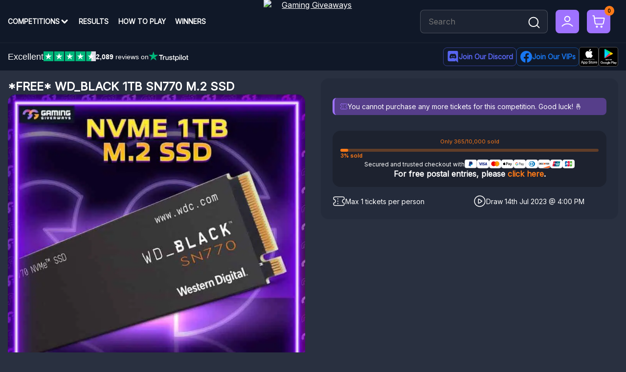

--- FILE ---
content_type: text/html; charset=UTF-8
request_url: https://www.gaminggiveaways.co.uk/competition/free-wd_black-1tb-sn770-m-2-ssd/
body_size: 44431
content:
<!doctype html><html lang="en-GB" prefix="og: https://ogp.me/ns#"><head><meta charset="UTF-8"><link rel="preconnect" href="https://fonts.gstatic.com/" crossorigin /><meta name="viewport" content="width=device-width, initial-scale=1"><link rel="profile" href="https://gmpg.org/xfn/11"><link rel="preconnect" href="https://fonts.googleapis.com"><link rel="preconnect" href="https://fonts.gstatic.com" crossorigin> <script type="text/javascript" data-no-optimize="1" data-spai-excluded="true">var varGtmServerSide = {"ajax":"https:\/\/www.gaminggiveaways.co.uk\/wp-admin\/admin-ajax.php","security":"49797e2604","currency":"GBP","is_custom_event_name":"","DATA_LAYER_CUSTOM_EVENT_NAME":"_stape","user_data":{"refreshed":"1768816710","visitor_ipv4":"18.220.133.46","billing_state":"","hashed":{"billing_state":""}}};</script> <title>*FREE* WD_BLACK 1TB SN770 M.2 SSD - Gaming Giveaways</title><meta name="description" content="Fancy a chance of winning this 1TB ultra fast, WD_BLACK SSD, grab a ticket above!"/><meta name="robots" content="follow, index, max-snippet:-1, max-video-preview:-1, max-image-preview:large"/><link rel="canonical" href="https://www.gaminggiveaways.co.uk/competition/free-wd_black-1tb-sn770-m-2-ssd/" /><meta property="og:locale" content="en_GB" /><meta property="og:type" content="product" /><meta property="og:title" content="*FREE* WD_BLACK 1TB SN770 M.2 SSD - Gaming Giveaways" /><meta property="og:description" content="Fancy a chance of winning this 1TB ultra fast, WD_BLACK SSD, grab a ticket above!" /><meta property="og:url" content="https://www.gaminggiveaways.co.uk/competition/free-wd_black-1tb-sn770-m-2-ssd/" /><meta property="og:site_name" content="Gaming Giveaways" /><meta property="og:updated_time" content="2026-01-17T00:21:41+00:00" /><meta property="og:image" content="https://www.gaminggiveaways.co.uk/wp-content/uploads/2023/06/WD_BLACK-1TB-SN770-M.2-SSD.jpg" /><meta property="og:image:secure_url" content="https://www.gaminggiveaways.co.uk/wp-content/uploads/2023/06/WD_BLACK-1TB-SN770-M.2-SSD.jpg" /><meta property="og:image:width" content="1080" /><meta property="og:image:height" content="1080" /><meta property="og:image:alt" content="*FREE* WD_BLACK 1TB SN770 M.2 SSD" /><meta property="og:image:type" content="image/jpeg" /><meta property="product:price:amount" content="0.00" /><meta property="product:price:currency" content="GBP" /><meta property="product:availability" content="instock" /><meta name="twitter:card" content="summary_large_image" /><meta name="twitter:title" content="*FREE* WD_BLACK 1TB SN770 M.2 SSD - Gaming Giveaways" /><meta name="twitter:description" content="Fancy a chance of winning this 1TB ultra fast, WD_BLACK SSD, grab a ticket above!" /><meta name="twitter:site" content="@GGUKGiveaways" /><meta name="twitter:creator" content="@GGUKGiveaways" /><meta name="twitter:image" content="https://www.gaminggiveaways.co.uk/wp-content/uploads/2023/06/WD_BLACK-1TB-SN770-M.2-SSD.jpg" /><meta name="twitter:label1" content="Price" /><meta name="twitter:data1" content="&pound;0.00" /><meta name="twitter:label2" content="Availability" /><meta name="twitter:data2" content="9635 in stock" /> <script type="application/ld+json" class="rank-math-schema">{"@context":"https://schema.org","@graph":[{"@type":"Organization","@id":"https://www.gaminggiveaways.co.uk/#organization","name":"Gaming Giveaways","sameAs":["https://www.facebook.com/GamingGiveawaysUK/","https://twitter.com/GGUKGiveaways","https://www.facebook.com/groups/midascompetitions","https://www.instagram.com/gaminggiveawaysuk","https://www.tiktok.com/@gaminggiveawaysuk","https://www.youtube.com/channel/UCHy0pmWnumwsO6JkXrPGj_A"],"logo":{"@type":"ImageObject","@id":"https://www.gaminggiveaways.co.uk/#logo","url":"https://www.gaminggiveaways.co.uk/wp-content/uploads/2025/02/GamingGiveaways-Logo-150x150.png","contentUrl":"https://www.gaminggiveaways.co.uk/wp-content/uploads/2025/02/GamingGiveaways-Logo-150x150.png","caption":"Gaming Giveaways","inLanguage":"en-GB"}},{"@type":"WebSite","@id":"https://www.gaminggiveaways.co.uk/#website","url":"https://www.gaminggiveaways.co.uk","name":"Gaming Giveaways","publisher":{"@id":"https://www.gaminggiveaways.co.uk/#organization"},"inLanguage":"en-GB"},{"@type":"ImageObject","@id":"https://www.gaminggiveaways.co.uk/wp-content/uploads/2023/06/WD_BLACK-1TB-SN770-M.2-SSD.jpg","url":"https://www.gaminggiveaways.co.uk/wp-content/uploads/2023/06/WD_BLACK-1TB-SN770-M.2-SSD.jpg","width":"1080","height":"1080","inLanguage":"en-GB"},{"@type":"ItemPage","@id":"https://www.gaminggiveaways.co.uk/competition/free-wd_black-1tb-sn770-m-2-ssd/#webpage","url":"https://www.gaminggiveaways.co.uk/competition/free-wd_black-1tb-sn770-m-2-ssd/","name":"*FREE* WD_BLACK 1TB SN770 M.2 SSD - Gaming Giveaways","datePublished":"2023-06-20T16:35:20+01:00","dateModified":"2026-01-17T00:21:41+00:00","isPartOf":{"@id":"https://www.gaminggiveaways.co.uk/#website"},"primaryImageOfPage":{"@id":"https://www.gaminggiveaways.co.uk/wp-content/uploads/2023/06/WD_BLACK-1TB-SN770-M.2-SSD.jpg"},"inLanguage":"en-GB"},{"@type":"Product","name":"*FREE* WD_BLACK 1TB SN770 M.2 SSD - Gaming Giveaways","description":"Fancy a chance of winning this 1TB ultra fast, WD_BLACK SSD, grab a ticket above!","category":"Closed","mainEntityOfPage":{"@id":"https://www.gaminggiveaways.co.uk/competition/free-wd_black-1tb-sn770-m-2-ssd/#webpage"},"image":[{"@type":"ImageObject","url":"https://www.gaminggiveaways.co.uk/wp-content/uploads/2023/06/WD_BLACK-1TB-SN770-M.2-SSD.jpg","height":"1080","width":"1080"}],"offers":{"@type":"Offer","price":"0.00","priceCurrency":"GBP","priceValidUntil":"2027-12-31","availability":"http://schema.org/InStock","itemCondition":"NewCondition","url":"https://www.gaminggiveaways.co.uk/competition/free-wd_black-1tb-sn770-m-2-ssd/","seller":{"@type":"Organization","@id":"https://www.gaminggiveaways.co.uk/","name":"Gaming Giveaways","url":"https://www.gaminggiveaways.co.uk","logo":""}},"@id":"https://www.gaminggiveaways.co.uk/competition/free-wd_black-1tb-sn770-m-2-ssd/#richSnippet"}]}</script> <link rel='dns-prefetch' href='//omnisnippet1.com' /><link rel="alternate" title="oEmbed (JSON)" type="application/json+oembed" href="https://www.gaminggiveaways.co.uk/wp-json/oembed/1.0/embed?url=https%3A%2F%2Fwww.gaminggiveaways.co.uk%2Fcompetition%2Ffree-wd_black-1tb-sn770-m-2-ssd%2F" /><link rel="alternate" title="oEmbed (XML)" type="text/xml+oembed" href="https://www.gaminggiveaways.co.uk/wp-json/oembed/1.0/embed?url=https%3A%2F%2Fwww.gaminggiveaways.co.uk%2Fcompetition%2Ffree-wd_black-1tb-sn770-m-2-ssd%2F&#038;format=xml" /> <script>WebFontConfig={google:{families:["Inter:wght@100..900"]}};if ( typeof WebFont === "object" && typeof WebFont.load === "function" ) { WebFont.load( WebFontConfig ); }</script><script data-optimized="1" src="https://www.gaminggiveaways.co.uk/wp-content/plugins/litespeed-cache/assets/js/webfontloader.min.js"></script><link data-optimized="2" rel="stylesheet" href="https://www.gaminggiveaways.co.uk/wp-content/litespeed/css/8215dda0ff4d7a75a2b0a64c38a093f5.css?ver=e3151" /> <script id="bgfg_raffles_wallet-js-extra">var wallet = {"ajax_url":"https://www.gaminggiveaways.co.uk/wp-admin/admin-ajax.php","ajax_nonce":"adb228a541"};
//# sourceURL=bgfg_raffles_wallet-js-extra</script> <script src="https://www.gaminggiveaways.co.uk/wp-content/plugins/bgfg-raffles/assets/js/20260115/wallet_account.js?ver=6.9" id="bgfg_raffles_wallet-js"></script> <script src="https://www.gaminggiveaways.co.uk/wp-includes/js/jquery/jquery.min.js" id="jquery-core-js"></script> <script src="https://www.gaminggiveaways.co.uk/wp-includes/js/jquery/jquery-migrate.min.js" id="jquery-migrate-js"></script> <script id="wc-add-to-cart-js-extra">var wc_add_to_cart_params = {"ajax_url":"/wp-admin/admin-ajax.php","wc_ajax_url":"/?wc-ajax=%%endpoint%%","i18n_view_cart":"View basket","cart_url":"https://www.gaminggiveaways.co.uk/basket/","is_cart":"","cart_redirect_after_add":"no"};
//# sourceURL=wc-add-to-cart-js-extra</script> <script id="wc-single-product-js-extra">var wc_single_product_params = {"i18n_required_rating_text":"Please select a rating","i18n_rating_options":["1 of 5 stars","2 of 5 stars","3 of 5 stars","4 of 5 stars","5 of 5 stars"],"i18n_product_gallery_trigger_text":"View full-screen image gallery","review_rating_required":"yes","flexslider":{"rtl":false,"animation":"slide","smoothHeight":true,"directionNav":false,"controlNav":"thumbnails","slideshow":false,"animationSpeed":500,"animationLoop":false,"allowOneSlide":false},"zoom_enabled":"","zoom_options":[],"photoswipe_enabled":"","photoswipe_options":{"shareEl":false,"closeOnScroll":false,"history":false,"hideAnimationDuration":0,"showAnimationDuration":0},"flexslider_enabled":""};
//# sourceURL=wc-single-product-js-extra</script> <script id="woocommerce-js-extra">var woocommerce_params = {"ajax_url":"/wp-admin/admin-ajax.php","wc_ajax_url":"/?wc-ajax=%%endpoint%%","i18n_password_show":"Show password","i18n_password_hide":"Hide password"};
//# sourceURL=woocommerce-js-extra</script> <script id="bgfg_raffles-js-extra">var local = {"ajax_url":"https://www.gaminggiveaways.co.uk/wp-admin/admin-ajax.php","nonce":"b0c3ada821"};
//# sourceURL=bgfg_raffles-js-extra</script> <script src="https://www.gaminggiveaways.co.uk/wp-content/themes/raffles-parent/assets/js/20260115/scripts.js?ver=6.9" id="bgfg_raffles-js"></script> <script id="bgfg_competition_single-js-extra">var bgfg_raffles_comp_single = {"ajax_url":"https://www.gaminggiveaways.co.uk/wp-admin/admin-ajax.php"};
//# sourceURL=bgfg_competition_single-js-extra</script> <script src="https://www.gaminggiveaways.co.uk/wp-content/plugins/bgfg-raffles/assets/js/20260115/competition-single.js?ver=6.9" id="bgfg_competition_single-js"></script> <script src="https://www.gaminggiveaways.co.uk/wp-content/plugins/bgfg-raffles/assets/js/20260115/tinyslider.js?ver=6.9" id="bgfg_tinyslider-js"></script> <link rel="https://api.w.org/" href="https://www.gaminggiveaways.co.uk/wp-json/" /><link rel="alternate" title="JSON" type="application/json" href="https://www.gaminggiveaways.co.uk/wp-json/wp/v2/product/200340" /><link rel="EditURI" type="application/rsd+xml" title="RSD" href="https://www.gaminggiveaways.co.uk/xmlrpc.php?rsd" /><link rel='shortlink' href='https://www.gaminggiveaways.co.uk/?p=200340' /> <script type="text/javascript">(function(c,l,a,r,i,t,y){
					c[a]=c[a]||function(){(c[a].q=c[a].q||[]).push(arguments)};t=l.createElement(r);t.async=1;
					t.src="https://www.clarity.ms/tag/"+i+"?ref=wordpress";y=l.getElementsByTagName(r)[0];y.parentNode.insertBefore(t,y);
				})(window, document, "clarity", "script", "sg9ynmdq4x");</script> <meta name="omnisend-site-verification" content="695f78bd58bebe435fc09d81"/> <script src="https://cdn.onesignal.com/sdks/web/v16/OneSignalSDK.page.js" defer></script> <script>window.OneSignalDeferred = window.OneSignalDeferred || [];
          OneSignalDeferred.push(async function(OneSignal) {
            await OneSignal.init({
              appId: "d14fcbe7-4e43-4375-8b54-326901ef1856",
              serviceWorkerOverrideForTypical: true,
              path: "https://www.gaminggiveaways.co.uk/wp-content/plugins/onesignal-free-web-push-notifications/sdk_files/",
              serviceWorkerParam: { scope: "/wp-content/plugins/onesignal-free-web-push-notifications/sdk_files/push/onesignal/" },
              serviceWorkerPath: "OneSignalSDKWorker.js",
            });
          });

          // Unregister the legacy OneSignal service worker to prevent scope conflicts
          if (navigator.serviceWorker) {
            navigator.serviceWorker.getRegistrations().then((registrations) => {
              // Iterate through all registered service workers
              registrations.forEach((registration) => {
                // Check the script URL to identify the specific service worker
                if (registration.active && registration.active.scriptURL.includes('OneSignalSDKWorker.js.php')) {
                  // Unregister the service worker
                  registration.unregister().then((success) => {
                    if (success) {
                      console.log('OneSignalSW: Successfully unregistered:', registration.active.scriptURL);
                    } else {
                      console.log('OneSignalSW: Failed to unregister:', registration.active.scriptURL);
                    }
                  });
                }
              });
            }).catch((error) => {
              console.error('Error fetching service worker registrations:', error);
            });
        }</script> <script>!function(t,e,i){if(!t.thoughtmetric){t.thoughtmetricQueue=t.thoughtmetricQueue||[],t.thoughtmetric=t.thoughtmetric||function(){t.thoughtmetricQueue.push(arguments)};var u=e.createElement("script");u.async=!0,u.src="https://w2ztvj.gaminggiveaways.co.uk/tmpixel.min.js";var h=e.getElementsByTagName("script")[0];h.parentNode.insertBefore(u,h)}}(window,document); thoughtmetric("init","ID-4616faf60289bcdc"); thoughtmetric("proxy","w2ztvj.gaminggiveaways.co.uk"); thoughtmetric("pageview");</script> <script>jQuery(document).ready(function($){
          $( 'body' ).on( 'added_to_cart', function( e, fragments, cart_hash, this_button ) {
              thoughtmetric('event', 'addToCart',{"platform":"woocommerce"});
          });
      });</script>  <script>(function(w,d,s,l,i){w[l]=w[l]||[];w[l].push({'gtm.start':new Date().getTime(),event:'gtm.js'});var f=d.getElementsByTagName(s)[0],j=d.createElement(s);j.async=true;j.src="https://gtm.gaminggiveaways.co.uk/qzgCmoangalfj.js?"+i;f.parentNode.insertBefore(j,f);})(window,document,'script','dataLayer','45K=aWQ9R1RNLVRQSDU3NkQ%3D&amp;page=1');</script> 
<noscript><style>.woocommerce-product-gallery{ opacity: 1 !important; }</style></noscript> <script type="text/javascript" id="spai_js" data-cfasync="false" data-spai-excluded="true">document.documentElement.className += " spai_has_js";
                (function(w, d){
                    var b = d.getElementsByTagName('head')[0];
                    var s = d.createElement("script");
                    var v = ("IntersectionObserver" in w) ? "" : "-compat";
                    s.async = true; // This includes the script as async.
                    s.src = "https://cdn.shortpixel.ai/assets/js/bundles/spai-lib-bg" + v
                        + ".1.1.min.js?v=3.11.1";
                    w.spaiDomain = "cdn.shortpixel.ai";
                    w.spaiData = {
                        version: "3.11.1",
                        key: "spai",
                        customKeys: [],
                        quality: "lossy",
                        convert: "auto",
                        lqip: false,
                                                rootMargin: "500px",
                        crop: false,
                        sizeBreakpoints: {"on":false,"base":50,"rate":10},
                        backgroundsMaxWidth: 1920,
                        resizeStyleBackgrounds: false,
                        nativeLazyLoad: false,
                        safeLazyBackgrounds: false,
                        asyncInitialParsing: true,
                        debug: false,
                        doSelectors: [{"selectors":"img","type":"attr","targetAttr":"src","attrType":"url","lazy":true,"resize":true}],
                        exclusions: {"selectors":{"img.zoomImg":{"lazy":1,"cdn":1,"resize":0,"lqip":0,"crop":-1},".not-lazy":{"lazy":0,"cdn":1,"resize":1,"lqip":0,"crop":0}},"urls":{"regex:\/\\\/\\\/([^\\\/]*\\.|)gravatar.com\\\/\/":{"lazy":0,"cdn":0,"resize":0,"lqip":0,"crop":-1},"path:\/wp-content\/themes\/gaming-giveaways-child\/assets\/images\/logo.png":{"lazy":0,"cdn":0,"resize":0,"lqip":0,"crop":-1}}},
                        sizeFromImageSuffix: true,
                        ajax_url: "https://www.gaminggiveaways.co.uk/wp-admin/admin-ajax.php"
                    };
                    b.appendChild(s);
                }(window, document));</script> <link rel="icon" href="https://cdn.shortpixel.ai/spai/q_lossy+ret_img+to_auto/www.gaminggiveaways.co.uk/wp-content/uploads/2025/07/cropped-GG-APP-ICON-V4@2x-2-scaled-1-32x32.png" data-spai-egr="1" sizes="32x32" /><link rel="icon" href="https://cdn.shortpixel.ai/spai/q_lossy+ret_img+to_auto/www.gaminggiveaways.co.uk/wp-content/uploads/2025/07/cropped-GG-APP-ICON-V4@2x-2-scaled-1-192x192.png" data-spai-egr="1" sizes="192x192" /><link rel="apple-touch-icon" href="https://cdn.shortpixel.ai/spai/q_lossy+ret_img+to_auto/www.gaminggiveaways.co.uk/wp-content/uploads/2025/07/cropped-GG-APP-ICON-V4@2x-2-scaled-1-180x180.png" data-spai-egr="1" /><meta name="msapplication-TileImage" content="https://www.gaminggiveaways.co.uk/wp-content/uploads/2025/07/cropped-GG-APP-ICON-V4@2x-2-scaled-1-270x270.png" /><link href="https://cdn.shortpixel.ai" rel="preconnect" crossorigin></head><body class="wp-singular product-template-default single single-product postid-200340 wp-custom-logo wp-theme-raffles-parent wp-child-theme-gaming-giveaways-child theme-raffles-parent woocommerce woocommerce-page woocommerce-no-js"><div id="page" class="site"><header id="masthead" class="site-header padd-1"><div class="container"><div class="row row-3 align-center"><button id="menu-toggle" class="menu-toggle" aria-label="Menu">
<svg class="toggle-open" width="24" height="24" viewBox="0 0 24 24" fill="none" xmlns="http://www.w3.org/2000/svg">
<path d="M3 12H21M3 6H21M3 18H21" stroke="black" stroke-width="2" stroke-linecap="round" stroke-linejoin="round" />
</svg>
<svg class="toggle-close hidden" width="24" height="24" viewBox="0 0 24 24" fill="none" xmlns="http://www.w3.org/2000/svg">
<path d="M18 6L6 18M6 6L18 18" stroke="white" stroke-width="2" stroke-linecap="round" stroke-linejoin="round" />
</svg>
</button><nav class="navbar" role="navigation"><div class="m-search"><form role="search" method="get" class="search-form" action="https://www.gaminggiveaways.co.uk/">
<label>
<input type="search" class="search-field" placeholder="Search" value="" name="s" title="Search for:" />
</label>
<button class="search-submit" aria-label="Search">
<svg width="28" height="28" viewBox="0 0 28 28" fill="none" xmlns="http://www.w3.org/2000/svg">
<path d="M24.5 24.5L19.425 19.425M22.1667 12.8333C22.1667 17.988 17.988 22.1667 12.8333 22.1667C7.67868 22.1667 3.5 17.988 3.5 12.8333C3.5 7.67868 7.67868 3.5 12.8333 3.5C17.988 3.5 22.1667 7.67868 22.1667 12.8333Z" stroke="white" stroke-width="2" stroke-linecap="round" stroke-linejoin="round" />
</svg>
</button></form></div><ul id="menu-menu-1" class="menu main-menu"><li id="menu-item-1000042" class="menu-item menu-item-type-taxonomy menu-item-object-product_cat menu-item-has-children menu-item-1000042 dropdown"><a href="https://www.gaminggiveaways.co.uk/competitions/" data-toggle="dropdown" aria-haspopup="true" aria-expanded="false" class="dropdown-toggle nav-link" id="menu-item-dropdown-1000042">Competitions</a><div class="dropdown-menu"><div class="extra-menu"><div class="container"><div class="row row-121 m-row-1"><div class="neon-container"></div><div class="row row-3 m-row-1 gap-0"><ul class="sub-menu"><li id="menu-item-1000268" class="menu-item menu-item-type-custom menu-item-object-custom menu-item-1000268"><a href="/competitions">All Comps</a></li><li id="menu-item-1000269" class="menu-item menu-item-type-custom menu-item-object-custom menu-item-1000269"><a href="/ending-soon/">Ending Soon</a></li><li id="menu-item-1285298" class="menu-item menu-item-type-custom menu-item-object-custom menu-item-1285298"><a href="https://www.gaminggiveaways.co.uk/car-competitions/">Cars</a></li><li id="menu-item-1559325" class="menu-item menu-item-type-custom menu-item-object-custom menu-item-1559325"><a href="https://www.gaminggiveaways.co.uk/watches/">Watches</a></li><li id="menu-item-1285297" class="menu-item menu-item-type-custom menu-item-object-custom menu-item-1285297"><a href="https://www.gaminggiveaways.co.uk/gaming/">Gaming</a></li></ul><ul class="sub-menu"><li id="menu-item-1285293" class="menu-item menu-item-type-custom menu-item-object-custom menu-item-1285293"><a href="https://www.gaminggiveaways.co.uk/pokemon/">Pokemon</a></li><li id="menu-item-1285294" class="menu-item menu-item-type-custom menu-item-object-custom menu-item-1285294"><a href="https://www.gaminggiveaways.co.uk/lego/">LEGO</a></li><li id="menu-item-1285301" class="menu-item menu-item-type-custom menu-item-object-custom menu-item-1285301"><a href="https://www.gaminggiveaways.co.uk/cash/">Cash</a></li></ul><ul class="sub-menu"><li id="menu-item-1000273" class="menu-item menu-item-type-custom menu-item-object-custom menu-item-1000273"><a href="/awaiting-draw/">Awaiting Draw</a></li><li id="menu-item-1000274" class="menu-item menu-item-type-post_type menu-item-object-page menu-item-1000274"><a href="https://www.gaminggiveaways.co.uk/about-us/">About Us</a></li><li id="menu-item-1494788" class="menu-item menu-item-type-post_type menu-item-object-page menu-item-1494788"><a href="https://www.gaminggiveaways.co.uk/charity-work/">Charity Work</a></li></ul></div><div class="ads-container"></div></div></div></div><div class="social-bar"><div class="container"><div class="row row-4-auto align-items-center justify-content-center"><div class="social-links row row-5">
<a class="facebook" href="https://www.facebook.com/GamingGiveawaysUK/" target="_blank">
<svg xmlns="http://www.w3.org/2000/svg" width="25" height="24" viewBox="0 0 25 24" fill="none">
<path d="M24.5 12C24.5 5.37258 19.1274 0 12.5 0C5.87258 0 0.5 5.37258 0.5 12C0.5 17.9895 4.8882 22.954 10.625 23.8542V15.4688H7.57812V12H10.625V9.35625C10.625 6.34875 12.4166 4.6875 15.1576 4.6875C16.4701 4.6875 17.8438 4.92188 17.8438 4.92188V7.875H16.3306C14.84 7.875 14.375 8.80008 14.375 9.75V12H17.7031L17.1711 15.4688H14.375V23.8542C20.1118 22.954 24.5 17.9895 24.5 12Z" fill="white" fill-opacity="0.8"/>
</svg>
</a>
<a class="instagram" href="https://www.instagram.com/gaminggiveawaysuk" target="_blank">
<svg xmlns="http://www.w3.org/2000/svg" width="25" height="24" viewBox="0 0 25 24" fill="none">
<path d="M12.5 2.16094C15.7063 2.16094 16.0859 2.175 17.3469 2.23125C18.5188 2.28281 19.1516 2.47969 19.5734 2.64375C20.1313 2.85938 20.5344 3.12188 20.9516 3.53906C21.3734 3.96094 21.6313 4.35938 21.8469 4.91719C22.0109 5.33906 22.2078 5.97656 22.2594 7.14375C22.3156 8.40937 22.3297 8.78906 22.3297 11.9906C22.3297 15.1969 22.3156 15.5766 22.2594 16.8375C22.2078 18.0094 22.0109 18.6422 21.8469 19.0641C21.6313 19.6219 21.3687 20.025 20.9516 20.4422C20.5297 20.8641 20.1313 21.1219 19.5734 21.3375C19.1516 21.5016 18.5141 21.6984 17.3469 21.75C16.0813 21.8062 15.7016 21.8203 12.5 21.8203C9.29375 21.8203 8.91406 21.8062 7.65313 21.75C6.48125 21.6984 5.84844 21.5016 5.42656 21.3375C4.86875 21.1219 4.46563 20.8594 4.04844 20.4422C3.62656 20.0203 3.36875 19.6219 3.15313 19.0641C2.98906 18.6422 2.79219 18.0047 2.74063 16.8375C2.68438 15.5719 2.67031 15.1922 2.67031 11.9906C2.67031 8.78438 2.68438 8.40469 2.74063 7.14375C2.79219 5.97187 2.98906 5.33906 3.15313 4.91719C3.36875 4.35938 3.63125 3.95625 4.04844 3.53906C4.47031 3.11719 4.86875 2.85938 5.42656 2.64375C5.84844 2.47969 6.48594 2.28281 7.65313 2.23125C8.91406 2.175 9.29375 2.16094 12.5 2.16094ZM12.5 0C9.24219 0 8.83438 0.0140625 7.55469 0.0703125C6.27969 0.126563 5.40313 0.332812 4.64375 0.628125C3.85156 0.9375 3.18125 1.34531 2.51563 2.01562C1.84531 2.68125 1.4375 3.35156 1.12813 4.13906C0.832812 4.90313 0.626563 5.775 0.570313 7.05C0.514063 8.33437 0.5 8.74219 0.5 12C0.5 15.2578 0.514063 15.6656 0.570313 16.9453C0.626563 18.2203 0.832812 19.0969 1.12813 19.8563C1.4375 20.6484 1.84531 21.3188 2.51563 21.9844C3.18125 22.65 3.85156 23.0625 4.63906 23.3672C5.40313 23.6625 6.275 23.8687 7.55 23.925C8.82969 23.9812 9.2375 23.9953 12.4953 23.9953C15.7531 23.9953 16.1609 23.9812 17.4406 23.925C18.7156 23.8687 19.5922 23.6625 20.3516 23.3672C21.1391 23.0625 21.8094 22.65 22.475 21.9844C23.1406 21.3188 23.5531 20.6484 23.8578 19.8609C24.1531 19.0969 24.3594 18.225 24.4156 16.95C24.4719 15.6703 24.4859 15.2625 24.4859 12.0047C24.4859 8.74688 24.4719 8.33906 24.4156 7.05938C24.3594 5.78438 24.1531 4.90781 23.8578 4.14844C23.5625 3.35156 23.1547 2.68125 22.4844 2.01562C21.8188 1.35 21.1484 0.9375 20.3609 0.632812C19.5969 0.3375 18.725 0.13125 17.45 0.075C16.1656 0.0140625 15.7578 0 12.5 0Z" fill="white" fill-opacity="0.8"/>
<path d="M12.5 5.83594C9.09688 5.83594 6.33594 8.59688 6.33594 12C6.33594 15.4031 9.09688 18.1641 12.5 18.1641C15.9031 18.1641 18.6641 15.4031 18.6641 12C18.6641 8.59688 15.9031 5.83594 12.5 5.83594ZM12.5 15.9984C10.2922 15.9984 8.50156 14.2078 8.50156 12C8.50156 9.79219 10.2922 8.00156 12.5 8.00156C14.7078 8.00156 16.4984 9.79219 16.4984 12C16.4984 14.2078 14.7078 15.9984 12.5 15.9984Z" fill="white" fill-opacity="0.8"/>
<path d="M20.3469 5.59214C20.3469 6.38902 19.7 7.0312 18.9078 7.0312C18.1109 7.0312 17.4688 6.38433 17.4688 5.59214C17.4688 4.79526 18.1156 4.15308 18.9078 4.15308C19.7 4.15308 20.3469 4.79995 20.3469 5.59214Z" fill="white" fill-opacity="0.8"/>
</svg>
</a>
<a class="tiktok" href="https://www.tiktok.com/@gaminggiveawaysuk" target="_blank">
<svg xmlns="http://www.w3.org/2000/svg" width="25" height="24" viewBox="0 0 25 24" fill="none">
<path d="M17.5725 0H13.5278V16.3478C13.5278 18.2957 11.9722 19.8957 10.0363 19.8957C8.10034 19.8957 6.54469 18.2957 6.54469 16.3478C6.54469 14.4348 8.06577 12.8695 9.93257 12.8V8.69567C5.81872 8.7652 2.5 12.1391 2.5 16.3478C2.5 20.5913 5.88786 24 10.0708 24C14.2538 24 17.6416 20.5565 17.6416 16.3478V7.9652C19.1627 9.07827 21.0295 9.73913 23 9.77393V5.66957C19.9579 5.56522 17.5725 3.06087 17.5725 0Z" fill="white" fill-opacity="0.8"/>
</svg>
</a>
<a class="youtube" href="https://www.youtube.com/channel/UCHy0pmWnumwsO6JkXrPGj_A" target="_blank">
<svg xmlns="http://www.w3.org/2000/svg" width="25" height="18" viewBox="0 0 25 18" fill="none">
<path d="M24.2609 4.20005C24.2609 4.20005 24.0266 2.54536 23.3047 1.8188C22.3906 0.862549 21.3688 0.857861 20.9 0.801611C17.5438 0.557861 12.5047 0.557861 12.5047 0.557861H12.4953C12.4953 0.557861 7.45625 0.557861 4.1 0.801611C3.63125 0.857861 2.60938 0.862549 1.69531 1.8188C0.973438 2.54536 0.74375 4.20005 0.74375 4.20005C0.74375 4.20005 0.5 6.14536 0.5 8.08599V9.90474C0.5 11.8454 0.739062 13.7907 0.739062 13.7907C0.739062 13.7907 0.973437 15.4454 1.69062 16.1719C2.60469 17.1282 3.80469 17.0954 4.33906 17.1985C6.26094 17.3813 12.5 17.4375 12.5 17.4375C12.5 17.4375 17.5438 17.4282 20.9 17.1891C21.3688 17.1329 22.3906 17.1282 23.3047 16.1719C24.0266 15.4454 24.2609 13.7907 24.2609 13.7907C24.2609 13.7907 24.5 11.85 24.5 9.90474V8.08599C24.5 6.14536 24.2609 4.20005 24.2609 4.20005ZM10.0203 12.1125V5.36724L16.5031 8.75161L10.0203 12.1125Z" fill="white" fill-opacity="0.8"/>
</svg>
</a></div>
<a class="border-link discord" href="https://discord.com/invite/vEgcCrCfhN" target="_blank">
<svg width="25" height="24" viewBox="0 0 25 24" fill="none" xmlns="http://www.w3.org/2000/svg">
<path d="M10.3881 10.068C9.70406 10.068 9.16406 10.668 9.16406 11.4C9.16406 12.132 9.71606 12.732 10.3881 12.732C11.0721 12.732 11.6121 12.132 11.6121 11.4C11.6241 10.668 11.0721 10.068 10.3881 10.068ZM14.7681 10.068C14.0841 10.068 13.5441 10.668 13.5441 11.4C13.5441 12.132 14.0961 12.732 14.7681 12.732C15.4521 12.732 15.9921 12.132 15.9921 11.4C15.9921 10.668 15.4521 10.068 14.7681 10.068Z" fill="#5865F2"/>
<path d="M20.6001 0H4.52006C3.16406 0 2.06006 1.104 2.06006 2.472V18.696C2.06006 20.064 3.16406 21.168 4.52006 21.168H18.1281L17.4921 18.948L19.0281 20.376L20.4801 21.72L23.0601 24V2.472C23.0601 1.104 21.9561 0 20.6001 0ZM15.9681 15.672C15.9681 15.672 15.5361 15.156 15.1761 14.7C16.7481 14.256 17.3481 13.272 17.3481 13.272C16.8561 13.596 16.3881 13.824 15.9681 13.98C15.3681 14.232 14.7921 14.4 14.2281 14.496C13.0761 14.712 12.0201 14.652 11.1201 14.484C10.4361 14.352 9.84806 14.16 9.35606 13.968C9.08006 13.86 8.78006 13.728 8.48006 13.56C8.44406 13.536 8.40806 13.524 8.37206 13.5C8.34806 13.488 8.33606 13.476 8.32406 13.464C8.10806 13.344 7.98806 13.26 7.98806 13.26C7.98806 13.26 8.56406 14.22 10.0881 14.676C9.72806 15.132 9.28406 15.672 9.28406 15.672C6.63206 15.588 5.62406 13.848 5.62406 13.848C5.62406 9.984 7.35206 6.852 7.35206 6.852C9.08006 5.556 10.7241 5.592 10.7241 5.592L10.8441 5.736C8.68406 6.36 7.68806 7.308 7.68806 7.308C7.68806 7.308 7.95206 7.164 8.39606 6.96C9.68006 6.396 10.7001 6.24 11.1201 6.204C11.1921 6.192 11.2521 6.18 11.3241 6.18C12.0561 6.084 12.8841 6.06 13.7481 6.156C14.8881 6.288 16.1121 6.624 17.3601 7.308C17.3601 7.308 16.4121 6.408 14.3721 5.784L14.5401 5.592C14.5401 5.592 16.1841 5.556 17.9121 6.852C17.9121 6.852 19.6401 9.984 19.6401 13.848C19.6401 13.848 18.6201 15.588 15.9681 15.672Z" fill="#5865F2"/>
</svg>Join Our Discord
</a>
<a class="border-link facebook" target="_blank" href="https://www.facebook.com/groups/gaminggiveaawaysvip">
<svg xmlns="http://www.w3.org/2000/svg" width="25" height="24" viewBox="0 0 25 24" fill="none">
<path d="M24.5 12C24.5 5.37258 19.1274 0 12.5 0C5.87258 0 0.5 5.37258 0.5 12C0.5 17.9895 4.8882 22.954 10.625 23.8542V15.4688H7.57812V12H10.625V9.35625C10.625 6.34875 12.4166 4.6875 15.1576 4.6875C16.4701 4.6875 17.8438 4.92188 17.8438 4.92188V7.875H16.3306C14.84 7.875 14.375 8.80008 14.375 9.75V12H17.7031L17.1711 15.4688H14.375V23.8542C20.1118 22.954 24.5 17.9895 24.5 12Z" fill="#0866ff" /></svg>
Join Facebook VIPs
</a><div class="app-links"></div></div></div></div></div></li><li id="menu-item-1000046" class="menu-item menu-item-type-post_type menu-item-object-page menu-item-1000046"><a href="https://www.gaminggiveaways.co.uk/draw-results/">Results</a></li><li id="menu-item-1000275" class="menu-item menu-item-type-post_type menu-item-object-page menu-item-1000275"><a href="https://www.gaminggiveaways.co.uk/how-to-play/">How To Play</a></li><li id="menu-item-1569394" class="menu-item menu-item-type-custom menu-item-object-custom menu-item-1569394"><a href="https://www.gaminggiveaways.co.uk/winners/">Winners</a></li></ul></nav><div class="brand text-center">
<a class="logo" href="https://www.gaminggiveaways.co.uk">
<img src="/wp-content/themes/gaming-giveaways-child/assets/images/logo.png" width="212" height="55" alt="Gaming Giveaways"/ data-spai-target="src" data-spai-orig="/wp-content/themes/gaming-giveaways-child/assets/images/logo.png" data-spai-exclude="nocdn">
</a></div><div class="utilities row align-center"><div class="search"><form role="search" method="get" class="search-form" action="https://www.gaminggiveaways.co.uk/">
<label>
<input type="search" class="search-field" placeholder="Search" value="" name="s" title="Search for:" />
</label>
<button class="search-submit" aria-label="Search">
<svg width="28" height="28" viewBox="0 0 28 28" fill="none" xmlns="http://www.w3.org/2000/svg">
<path d="M24.5 24.5L19.425 19.425M22.1667 12.8333C22.1667 17.988 17.988 22.1667 12.8333 22.1667C7.67868 22.1667 3.5 17.988 3.5 12.8333C3.5 7.67868 7.67868 3.5 12.8333 3.5C17.988 3.5 22.1667 7.67868 22.1667 12.8333Z" stroke="white" stroke-width="2" stroke-linecap="round" stroke-linejoin="round" />
</svg>
</button></form></div><div class="account">
<a
href="https://www.gaminggiveaways.co.uk/my-account/"
class="button button-icon"
data-count=""
aria-label="My Account">
<svg width="28" height="28" viewBox="0 0 28 28" fill="none" xmlns="http://www.w3.org/2000/svg">
<path d="M3.5 23.3333C6.22509 20.443 9.92485 18.6667 14 18.6667C18.0751 18.6667 21.7749 20.443 24.5 23.3333M19.25 8.75C19.25 11.6495 16.8995 14 14 14C11.1005 14 8.75 11.6495 8.75 8.75C8.75 5.85051 11.1005 3.5 14 3.5C16.8995 3.5 19.25 5.85051 19.25 8.75Z" stroke="white" stroke-width="2" stroke-linecap="round" stroke-linejoin="round" />
</svg>
</a></div><div class="minicart">
<a
href="https://www.gaminggiveaways.co.uk/checkout/"
class="button button-icon"
data-count=""
aria-label="Checkout">
<svg width="28" height="28" viewBox="0 0 28 28" fill="none" xmlns="http://www.w3.org/2000/svg">
<path d="M2.3335 2.33337H3.85735C4.14438 2.33337 4.28789 2.33337 4.40338 2.38615C4.50515 2.43267 4.5914 2.50747 4.65184 2.60164C4.72042 2.70851 4.74072 2.85058 4.78131 3.13471L5.3335 7.00004M5.3335 7.00004L6.5607 16.02C6.71644 17.1647 6.7943 17.737 7.06795 18.1678C7.30907 18.5474 7.65476 18.8492 8.06341 19.037C8.52717 19.25 9.10476 19.25 10.26 19.25H20.2442C21.3438 19.25 21.8936 19.25 22.3429 19.0522C22.7391 18.8777 23.079 18.5965 23.3245 18.24C23.6029 17.8356 23.7058 17.2955 23.9115 16.2153L25.4558 8.10801C25.5282 7.72782 25.5644 7.53772 25.5119 7.38912C25.4659 7.25877 25.3751 7.14901 25.2556 7.07939C25.1195 7.00004 24.926 7.00004 24.5389 7.00004H5.3335ZM11.6668 24.5C11.6668 25.1444 11.1445 25.6667 10.5002 25.6667C9.85583 25.6667 9.3335 25.1444 9.3335 24.5C9.3335 23.8557 9.85583 23.3334 10.5002 23.3334C11.1445 23.3334 11.6668 23.8557 11.6668 24.5ZM21.0002 24.5C21.0002 25.1444 20.4778 25.6667 19.8335 25.6667C19.1892 25.6667 18.6668 25.1444 18.6668 24.5C18.6668 23.8557 19.1892 23.3334 19.8335 23.3334C20.4778 23.3334 21.0002 23.8557 21.0002 24.5Z" stroke="white" stroke-width="2" stroke-linecap="round" stroke-linejoin="round" />
</svg>
</a></div></div></div></div></header><div class="countdown-bar padd-05"><div class="container"><div class="countdown-bar-wrap row align-center">
<a class="trustpilot-widget" href="https://uk.trustpilot.com/review/gaminggiveaways.co.uk" target="_blank" rel="noopener"><div class="tp-trustscore">
Excellent</div><div class="tp-stars">
<img src="[data-uri]" data-spai="1" height="20" alt="4.5/5 Rating" /></div><div class="tp-info"><div class="tp-reviews"><strong>2,089</strong> reviews on</div>
<img src="[data-uri]" data-spai="1" height="20" alt="Trust Pilot" /></div>
</a><div class="links d-flex gap-05">
<a class="discord" href="https://discord.com/invite/vEgcCrCfhN" target="_blank" aria-label="Discord">
<img src="[data-uri]" data-spai="1" height="24" alt="Discord" />
<span>Join Our Discord</span>
</a>
<a class="facebook" href="https://www.facebook.com/groups/gaminggiveaawaysvip" target="_blank" aria-label="Facebook">
<img src="[data-uri]" data-spai="1" height="24" alt="Facebook" />
<span>Join Our VIPs</span>
</a>
<a class="d-flex" href="https://apps.apple.com/gb/app/gaming-giveaways/id1619073040" target="_blank" rel="noopener">
<img src="[data-uri]" data-spai="1" height="40">
</a>
<a class="d-flex" href="https://play.google.com/store/apps/details?id=uk.co.gaminggiveaways.app&hl=en" target="_blank" rel="noopener">
<img src="[data-uri]" data-spai="1" height="40">
</a></div></div></div></div><div id="primary" class="content-area"><main id="main" class="site-main" role="main"> <script>thoughtmetric('event', 'viewContent',{"platform":"woocommerce"});</script> <div class="woocommerce-notices-wrapper"></div><div id="product-200340" class="product type-product post-200340 status-publish first instock product_cat-closed product_cat-giveaways has-post-thumbnail virtual product-type-bgfg_competition"><div class="container"><div class="row row-2 m-row-1 gap-2"><div class="column gap-1"><h1 class="product_title entry-title">*FREE* WD_BLACK 1TB SN770 M.2 SSD</h1><div class="woocommerce-product-gallery woocommerce-product-gallery--with-images woocommerce-product-gallery--columns-4 images" data-columns="4" style="opacity: 0; transition: opacity .25s ease-in-out;"><div class="woocommerce-product-gallery__wrapper"><div class="big-slider"><div class="">
<img width="640" height="640" src="https://cdn.shortpixel.ai/spai/q_lossy+ret_img+to_auto/www.gaminggiveaways.co.uk/wp-content/uploads/2023/06/WD_BLACK-1TB-SN770-M.2-SSD-1024x1024.jpg" data-spai-egr="1" class="attachment-large size-large not-lazy " alt="WD_BLACK 1TB SN770 M.2 SSD #1" fetchpriority="high"  srcset="https://cdn.shortpixel.ai/spai/q_lossy+ret_img+to_auto/www.gaminggiveaways.co.uk/wp-content/uploads/2023/06/WD_BLACK-1TB-SN770-M.2-SSD-1024x1024.jpg 1024w, https://cdn.shortpixel.ai/spai/q_lossy+ret_img+to_auto/www.gaminggiveaways.co.uk/wp-content/uploads/2023/06/WD_BLACK-1TB-SN770-M.2-SSD-300x300.jpg 300w, https://cdn.shortpixel.ai/spai/q_lossy+ret_img+to_auto/www.gaminggiveaways.co.uk/wp-content/uploads/2023/06/WD_BLACK-1TB-SN770-M.2-SSD-150x150.jpg 150w, https://cdn.shortpixel.ai/spai/q_lossy+ret_img+to_auto/www.gaminggiveaways.co.uk/wp-content/uploads/2023/06/WD_BLACK-1TB-SN770-M.2-SSD-768x768.jpg 768w, https://cdn.shortpixel.ai/spai/q_lossy+ret_img+to_auto/www.gaminggiveaways.co.uk/wp-content/uploads/2023/06/WD_BLACK-1TB-SN770-M.2-SSD-600x600.jpg 600w, https://cdn.shortpixel.ai/spai/q_lossy+ret_img+to_auto/www.gaminggiveaways.co.uk/wp-content/uploads/2023/06/WD_BLACK-1TB-SN770-M.2-SSD-100x100.jpg 100w, https://cdn.shortpixel.ai/spai/q_lossy+ret_img+to_auto/www.gaminggiveaways.co.uk/wp-content/uploads/2023/06/WD_BLACK-1TB-SN770-M.2-SSD.jpg 1080w" sizes="(max-width: 640px) 100vw, 640px" rel="preload" as="image" loading="eager" /></div></div></div></div></div><div class="column gap-1"><div class="summary entry-summary"><div class="draw-container"></div><div class="cart woocommerce-info">
<svg width="16" height="17" viewBox="0 0 16 17" fill="none" xmlns="http://www.w3.org/2000/svg"><path d="M6.66683 5.83341V5.16675M6.66683 8.83341V8.16675M6.66683 11.8334V11.1667M3.46683 3.16675H12.5335C13.2802 3.16675 13.6536 3.16675 13.9388 3.31207C14.1897 3.4399 14.3937 3.64388 14.5215 3.89476C14.6668 4.17998 14.6668 4.55334 14.6668 5.30008V6.16675C13.3782 6.16675 12.3335 7.21142 12.3335 8.50008C12.3335 9.78875 13.3782 10.8334 14.6668 10.8334V11.7001C14.6668 12.4468 14.6668 12.8202 14.5215 13.1054C14.3937 13.3563 14.1897 13.5603 13.9388 13.6881C13.6536 13.8334 13.2802 13.8334 12.5335 13.8334H3.46683C2.72009 13.8334 2.34672 13.8334 2.06151 13.6881C1.81063 13.5603 1.60665 13.3563 1.47882 13.1054C1.3335 12.8202 1.3335 12.4468 1.3335 11.7001V10.8334C2.62216 10.8334 3.66683 9.78875 3.66683 8.50008C3.66683 7.21142 2.62216 6.16675 1.3335 6.16675V5.30008C1.3335 4.55334 1.3335 4.17998 1.47882 3.89476C1.60665 3.64388 1.81063 3.4399 2.06151 3.31207C2.34672 3.16675 2.72009 3.16675 3.46683 3.16675Z" stroke="white" stroke-linecap="round" stroke-linejoin="round"/></svg>You cannot purchase any more tickets for this competition. Good luck! 🤞</div><div id="ppcp-recaptcha-v2-container" style="margin:20px 0;"></div><div class="product_meta flex-col"><div class="progress" data-progress="3"><p>Only 365/10,000 sold</p><div class="progress-bar"><div class="progress-bar-sold"></div></div><div class="sold">
3% sold</div></div><div class="checkout-info flex-row"><p class="checkout-message">Secured and trusted checkout with</p><div class="payment-options flex-row"><div class="payment-option">
<svg width="25" height="18" viewBox="0 0 30 22" fill="none" xmlns="http://www.w3.org/2000/svg">
<rect x="0.5" y="0.5" width="29" height="20.1765" rx="3.5" fill="white" />
<rect x="0.5" y="0.5" width="29" height="20.1765" rx="3.5" stroke="#F2F4F7" />
<path d="M12.8481 16.6424L13.0431 15.3311H10.3901L11.9117 5.59603C11.9117 5.59603 11.9117 5.55629 11.9507 5.51656C11.9507 5.51656 11.9897 5.51656 12.0288 5.51656H15.6961C16.9056 5.51656 17.7639 5.75497 18.1931 6.27152C18.3881 6.50993 18.5442 6.74834 18.5832 7.02649C18.6612 7.30464 18.6612 7.66225 18.5832 8.0596V8.37748L18.7783 8.49669C18.9344 8.57616 19.0904 8.69536 19.2075 8.81457C19.4025 9.01325 19.4806 9.29139 19.5586 9.56954C19.5976 9.88742 19.5586 10.245 19.5196 10.6821C19.4415 11.1589 19.2855 11.596 19.0514 11.9536C18.8563 12.2715 18.6222 12.5497 18.3491 12.7483C18.076 12.947 17.7639 13.106 17.3738 13.1854C17.0226 13.2649 16.6325 13.3444 16.1643 13.3444H15.8912C15.6961 13.3444 15.5011 13.4238 15.345 13.543C15.1889 13.6623 15.0719 13.8609 15.0719 14.0596V14.1788L14.6818 16.5232V16.6424H12.8481Z" fill="#253B80" />
<path d="M18.9734 8.09934C18.9734 8.17881 18.9734 8.25828 18.9734 8.33775C18.5052 10.8808 16.8276 11.7152 14.7208 11.7152H13.6284C13.3553 11.7152 13.1602 11.9139 13.1212 12.1523L12.575 15.6887L12.4189 16.6821C12.4189 16.8411 12.536 17 12.692 17H14.6037C14.8378 17 15.0329 16.8411 15.0719 16.6026V16.5232L15.462 14.2185V14.0993C15.5011 13.8609 15.6961 13.702 15.9302 13.702H16.2033C18.037 13.702 19.4806 12.947 19.9097 10.7219C20.1048 9.80795 19.9877 9.01325 19.5196 8.49669C19.3635 8.33775 19.2075 8.17881 19.0124 8.09934H18.9734Z" fill="#179BD7" />
<path d="M18.5052 7.90066C18.4272 7.90066 18.3491 7.86093 18.2711 7.82119C18.1931 7.82119 18.115 7.82119 18.037 7.78146C17.7639 7.74172 17.4128 7.70199 17.1007 7.70199H14.2136C14.1356 7.70199 14.0575 7.70199 14.0185 7.74172C13.9015 7.82119 13.7844 7.9404 13.7454 8.09934L13.1212 12.0331V12.1523C13.1212 11.8742 13.3553 11.7152 13.6284 11.7152H14.7208C16.8276 11.7152 18.4662 10.8411 18.9734 8.33775C18.9734 8.25828 18.9734 8.17881 18.9734 8.09934C18.8563 8.01987 18.7003 7.98013 18.5832 7.9404C18.5832 7.9404 18.5052 7.9404 18.4662 7.9404L18.5052 7.90066Z" fill="#222D65" />
<path d="M13.7454 8.09934C13.7454 7.9404 13.8624 7.82119 14.0185 7.74172C14.0965 7.74172 14.1356 7.70199 14.2136 7.70199H17.1007C17.4518 7.70199 17.7639 7.70199 18.037 7.78146C18.115 7.78146 18.1931 7.78146 18.2711 7.82119C18.3491 7.82119 18.4272 7.82119 18.5052 7.90066C18.5052 7.90066 18.5832 7.90066 18.6222 7.90066C18.7783 7.9404 18.8953 8.01987 19.0124 8.0596C19.1684 7.14569 19.0124 6.50993 18.5052 5.91391C17.959 5.27815 16.9836 5 15.6961 5H12.0288C11.7557 5 11.5606 5.19867 11.5216 5.43709L10 15.3311C10 15.5298 10.117 15.6887 10.3121 15.6887H12.575L13.1602 12.0331L13.7844 8.09934L13.7454 8.09934Z" fill="#253B80" />
</svg></div><div class="payment-option">
<svg width="25" height="18" viewBox="0 0 25 18" fill="none" xmlns="http://www.w3.org/2000/svg">
<rect x="0.5" y="0.5" width="24" height="16.6471" rx="3.5" fill="white" />
<rect x="0.5" y="0.5" width="24" height="16.6471" rx="3.5" stroke="#F2F4F7" />
<path fill-rule="evenodd" clip-rule="evenodd" d="M7.90448 11.6604H6.38997L5.25426 7.2002C5.20036 6.99503 5.0859 6.81365 4.91754 6.72817C4.49738 6.51333 4.03438 6.34236 3.5293 6.25613V6.08441H5.96906C6.30579 6.08441 6.55833 6.34236 6.60042 6.64194L7.18968 9.85923L8.70346 6.08441H10.1759L7.90448 11.6604ZM11.0177 11.6604H9.58736L10.7652 6.08441H12.1955L11.0177 11.6604ZM14.046 7.62913C14.0881 7.32881 14.3406 7.15709 14.6353 7.15709C15.0982 7.11398 15.6026 7.20021 16.0235 7.4143L16.276 6.21376C15.8551 6.04204 15.3921 5.95581 14.972 5.95581C13.5837 5.95581 12.5736 6.72817 12.5736 7.8001C12.5736 8.61558 13.2891 9.04376 13.7942 9.3017C14.3406 9.55891 14.5511 9.73063 14.509 9.98783C14.509 10.3736 14.0881 10.5454 13.6679 10.5454C13.1628 10.5454 12.6577 10.4168 12.1955 10.2019L11.9429 11.4032C12.448 11.6173 12.9945 11.7035 13.4996 11.7035C15.0562 11.7459 16.0235 10.9743 16.0235 9.81611C16.0235 8.35763 14.046 8.27214 14.046 7.62913ZM21.0293 11.6604L19.8936 6.08441H18.6737C18.4212 6.08441 18.1686 6.25613 18.0844 6.51333L15.9814 11.6604H17.4538L17.7477 10.8457H19.5569L19.7252 11.6604H21.0293ZM18.8842 7.58602L19.3043 9.68751H18.1265L18.8842 7.58602Z" fill="#172B85" />
</svg></div><div class="payment-option">
<svg width="25" height="18" viewBox="0 0 25 18" fill="none" xmlns="http://www.w3.org/2000/svg">
<rect x="0.5" y="0.5" width="24" height="16.6471" rx="3.5" fill="white" />
<rect x="0.5" y="0.5" width="24" height="16.6471" rx="3.5" stroke="#F2F4F7" />
<path fill-rule="evenodd" clip-rule="evenodd" d="M12.6315 12.3746C11.7608 13.1084 10.6315 13.5514 9.39742 13.5514C6.64384 13.5514 4.41162 11.3458 4.41162 8.62496C4.41162 5.90414 6.64384 3.69849 9.39742 3.69849C10.6315 3.69849 11.7608 4.1415 12.6315 4.87535C13.5021 4.1415 14.6314 3.69849 15.8655 3.69849C18.6191 3.69849 20.8513 5.90414 20.8513 8.62496C20.8513 11.3458 18.6191 13.5514 15.8655 13.5514C14.6314 13.5514 13.5021 13.1084 12.6315 12.3746Z" fill="#ED0006" />
<path fill-rule="evenodd" clip-rule="evenodd" d="M12.6313 12.3746C13.7034 11.471 14.3831 10.1264 14.3831 8.62496C14.3831 7.12352 13.7034 5.77896 12.6313 4.87535C13.502 4.1415 14.6313 3.69849 15.8654 3.69849C18.619 3.69849 20.8512 5.90414 20.8512 8.62496C20.8512 11.3458 18.619 13.5514 15.8654 13.5514C14.6313 13.5514 13.502 13.1084 12.6313 12.3746Z" fill="#F9A000" />
<path fill-rule="evenodd" clip-rule="evenodd" d="M12.6316 12.3747C13.7036 11.4711 14.3834 10.1265 14.3834 8.62507C14.3834 7.12365 13.7036 5.77909 12.6316 4.87549C11.5596 5.77909 10.8799 7.12365 10.8799 8.62507C10.8799 10.1265 11.5596 11.4711 12.6316 12.3747Z" fill="#FF5E00" />
</svg></div><div class="payment-option">
<svg width="25" height="18" viewBox="0 0 25 18" fill="none" xmlns="http://www.w3.org/2000/svg">
<rect x="0.5" y="0.5" width="24" height="16.6471" rx="3.5" fill="white" />
<rect x="0.5" y="0.5" width="24" height="16.6471" rx="3.5" stroke="#F2F4F7" />
<path fill-rule="evenodd" clip-rule="evenodd" d="M6.94775 6.13459C6.73791 6.39334 6.40216 6.59742 6.06642 6.56827C6.02445 6.21841 6.18882 5.84669 6.38118 5.61709C6.59102 5.35106 6.95824 5.16155 7.25551 5.14697C7.29048 5.51141 7.15409 5.86855 6.94775 6.13459ZM7.25199 6.6375C6.9562 6.61977 6.68631 6.7302 6.46831 6.8194C6.32803 6.8768 6.20923 6.92541 6.11885 6.92541C6.01743 6.92541 5.89373 6.8742 5.75484 6.8167C5.57285 6.74137 5.36478 6.65524 5.14659 6.65937C4.64648 6.66666 4.18133 6.96185 3.92603 7.43197C3.40143 8.37221 3.78963 9.76434 4.29674 10.5297C4.54505 10.9087 4.84233 11.3241 5.23403 11.3095C5.40635 11.3028 5.53031 11.248 5.6586 11.1912C5.80629 11.1259 5.95972 11.0581 6.19929 11.0581C6.43055 11.0581 6.57727 11.1242 6.71811 11.1876C6.85203 11.2479 6.98063 11.3058 7.17155 11.3023C7.57724 11.295 7.83254 10.9232 8.08085 10.5442C8.34882 10.1375 8.46658 9.74046 8.48445 9.68021L8.48654 9.67324C8.48611 9.67279 8.48281 9.67121 8.47697 9.66843L8.47696 9.66842C8.38738 9.62569 7.70271 9.29908 7.69615 8.42323C7.68955 7.68809 8.23921 7.31562 8.32573 7.25698L8.32575 7.25697C8.33101 7.25341 8.33455 7.25101 8.33616 7.24975C7.98642 6.71039 7.44084 6.65208 7.25199 6.6375ZM10.0604 11.2622V5.58065H12.1063C13.1625 5.58065 13.9004 6.33867 13.9004 7.44655C13.9004 8.55443 13.1485 9.31974 12.0783 9.31974H10.9067V11.2622H10.0604ZM10.9067 6.32409H11.8824C12.6168 6.32409 13.0365 6.73226 13.0365 7.45019C13.0365 8.16813 12.6168 8.57994 11.8789 8.57994H10.9067V6.32409ZM16.6948 10.5807C16.471 11.0253 15.9779 11.3059 15.4463 11.3059C14.6594 11.3059 14.1103 10.8176 14.1103 10.0814C14.1103 9.35254 14.6419 8.93344 15.6247 8.87149L16.6809 8.80589V8.49247C16.6809 8.02964 16.3906 7.77819 15.873 7.77819C15.4463 7.77819 15.135 8.00778 15.0721 8.35763H14.3097C14.3341 7.62148 14.9986 7.08576 15.8975 7.08576C16.8662 7.08576 17.4957 7.61419 17.4957 8.43417V11.2622H16.7123V10.5807H16.6948ZM15.6736 10.6317C15.2224 10.6317 14.9356 10.4058 14.9356 10.0595C14.9356 9.7024 15.2119 9.49467 15.74 9.46187L16.6808 9.39992V9.72062C16.6808 10.2527 16.2471 10.6317 15.6736 10.6317ZM20.0942 11.4845C19.755 12.4794 19.3668 12.8074 18.5414 12.8074C18.4784 12.8074 18.2686 12.8001 18.2196 12.7855V12.104C18.2721 12.1113 18.4015 12.1186 18.468 12.1186C18.8422 12.1186 19.052 11.9546 19.1814 11.5282L19.2584 11.2768L17.8244 7.14043H18.7093L19.706 10.4969H19.7235L20.7202 7.14043H21.5806L20.0942 11.4845Z" fill="black" />
</svg></div><div class="payment-option">
<svg width="25" height="18" viewBox="0 0 25 18" fill="none" xmlns="http://www.w3.org/2000/svg">
<rect x="0.5" y="0.5" width="24" height="16.6471" rx="3.5" fill="white" />
<rect x="0.5" y="0.5" width="24" height="16.6471" rx="3.5" stroke="#F2F4F7" />
<path fill-rule="evenodd" clip-rule="evenodd" d="M11.8069 11.4175V9.25967H12.9206C13.377 9.25967 13.7621 9.10675 14.0762 8.80517L14.1515 8.72871C14.7251 8.1043 14.6874 7.13157 14.0762 6.55389C13.7705 6.24805 13.3518 6.08239 12.9206 6.09089H11.1328V11.4175H11.8069ZM11.807 8.60548V6.74499H12.9376C13.1805 6.74499 13.4108 6.83844 13.5825 7.00835C13.9468 7.36516 13.9552 7.95983 13.6034 8.32938C13.4317 8.51203 13.1888 8.61398 12.9376 8.60548H11.807ZM17.2958 8.05755C17.007 7.78995 16.6134 7.65402 16.1152 7.65402C15.4746 7.65402 14.9931 7.89189 14.6749 8.36339L15.2694 8.74143C15.4871 8.41861 15.7844 8.2572 16.1612 8.2572C16.3999 8.2572 16.6301 8.3464 16.8102 8.50781C16.986 8.66073 17.0865 8.88161 17.0865 9.11523V9.2724C16.8269 9.12797 16.5003 9.05152 16.0984 9.05152C15.6295 9.05152 15.2527 9.16196 14.9722 9.38708C14.6916 9.61221 14.5493 9.90955 14.5493 10.2876C14.5409 10.6317 14.6874 10.9587 14.947 11.1796C15.2108 11.4175 15.5457 11.5364 15.9393 11.5364C16.404 11.5364 16.7725 11.3283 17.053 10.912H17.0823V11.4175H17.7271V9.17045C17.7271 8.69896 17.5847 8.32516 17.2958 8.05755ZM15.4663 10.7464C15.3281 10.6444 15.2444 10.4788 15.2444 10.3004C15.2444 10.1007 15.3365 9.93505 15.5166 9.80337C15.7008 9.67169 15.9311 9.60373 16.2033 9.60373C16.5802 9.59948 16.8733 9.68444 17.0827 9.85434C17.0827 10.1432 16.9696 10.3938 16.7477 10.6062C16.5467 10.8101 16.2745 10.9248 15.9897 10.9248C15.8013 10.929 15.6171 10.8653 15.4663 10.7464ZM19.1757 13.0189L21.4283 7.77295H20.6956L19.653 10.3895H19.6405L18.5728 7.77295H17.8401L19.3181 11.1839L18.4807 13.0189H19.1757Z" fill="#3C4043" />
<path d="M9.48001 8.79253C9.48001 8.58439 9.46326 8.37625 9.42977 8.17236H6.58691V9.34898H8.21559C8.1486 9.72702 7.93089 10.0668 7.61269 10.2792V11.0438H8.58403C9.15344 10.5128 9.48001 9.72702 9.48001 8.79253Z" fill="#4285F4" />
<path d="M6.58715 11.783C7.39939 11.783 8.08603 11.5111 8.58427 11.0439L7.61292 10.2793C7.34078 10.4662 6.99327 10.5724 6.58715 10.5724C5.80003 10.5724 5.13432 10.0329 4.89567 9.31079H3.89502V10.1009C4.40581 11.1331 5.44833 11.783 6.58715 11.783Z" fill="#34A853" />
<path d="M4.89558 9.31073C4.76996 8.93268 4.76996 8.52066 4.89558 8.13836V7.35254H3.89477C3.46346 8.21482 3.46346 9.23427 3.89477 10.0966L4.89558 9.31073Z" fill="#FBBC04" />
<path d="M6.58715 6.87679C7.01839 6.8683 7.43289 7.03396 7.74271 7.33555L8.6052 6.46052C8.05673 5.9423 7.33659 5.65771 6.58715 5.6662C5.44833 5.6662 4.40581 6.32035 3.89502 7.35254L4.89567 8.14261C5.13432 7.41625 5.80003 6.87679 6.58715 6.87679Z" fill="#EA4335" />
</svg></div><div class="payment-option">
<svg width="25" height="18" viewBox="0 0 25 18" fill="none" xmlns="http://www.w3.org/2000/svg">
<rect x="0.5" y="0.5" width="24" height="16.6471" rx="3.5" fill="white" />
<rect x="0.5" y="0.5" width="24" height="16.6471" rx="3.5" stroke="#F2F4F7" />
<path fill-rule="evenodd" clip-rule="evenodd" d="M11.646 14.1911H13.5549C16.5347 14.1911 18.9091 11.8271 19.0022 8.90686V8.86051C18.9557 5.89394 16.5347 3.4836 13.5549 3.52995H11.4132C8.5732 3.62266 6.3384 6.033 6.43152 8.90686C6.43152 11.7807 8.75943 14.1447 11.646 14.1911ZM7.36269 8.86049C7.36269 6.45015 9.36469 4.45699 11.7857 4.45699C14.2067 4.45699 16.2087 6.45015 16.2087 8.86049C16.2087 11.2708 14.2067 13.264 11.7857 13.264C9.36469 13.264 7.36269 11.2708 7.36269 8.86049ZM12.4841 11.8271V5.94027C14.1136 6.35745 15.1379 7.97979 14.7189 9.60213C14.4395 10.7146 13.6015 11.5489 12.4841 11.8271ZM8.89911 8.11885C8.48008 9.74119 9.4578 11.4099 11.0873 11.8271V5.94027C10.0165 6.21839 9.17845 7.05274 8.89911 8.11885Z" fill="#0079BE" />
</svg></div><div class="payment-option">
<svg width="25" height="18" viewBox="0 0 25 18" fill="none" xmlns="http://www.w3.org/2000/svg">
<rect x="0.5" y="0.5" width="24" height="16.6471" rx="3.5" fill="white" />
<rect x="0.5" y="0.5" width="24" height="16.6471" rx="3.5" stroke="#F2F4F7" />
<path d="M10.2944 16.9118L24.265 12.6838V13.9118C24.265 15.5686 22.9219 16.9118 21.265 16.9118H10.2944Z" fill="#FD6020" />
<path fill-rule="evenodd" clip-rule="evenodd" d="M21.6132 6.69918C22.3818 6.69918 22.8045 7.05472 22.8045 7.72631C22.8429 8.23987 22.4971 8.67443 22.0359 8.75344L23.0735 10.2151H22.2665L21.3826 8.79295H21.3057V10.2151H20.6524V6.69918H21.6132ZM21.3057 8.3189H21.4979C21.9206 8.3189 22.1128 8.12137 22.1128 7.76583C22.1128 7.44979 21.9206 7.25226 21.4979 7.25226H21.3057V8.3189ZM18.3851 10.2151H20.2297V9.62255H19.0384V8.67443H20.1913V8.08185H19.0384V7.29175H20.2297V6.69918H18.3851V10.2151ZM16.4636 9.06948L15.5797 6.69918H14.8879L16.3098 10.2941H16.6557L18.0776 6.69918H17.3859L16.4636 9.06948ZM8.66229 8.47691C8.66229 9.46454 9.43089 10.2941 10.3916 10.2941C10.6991 10.2941 10.9681 10.2151 11.2371 10.0966V9.30652C11.0449 9.54355 10.7759 9.70157 10.4685 9.70157C9.85362 9.70157 9.35403 9.22751 9.35403 8.59543V8.51642C9.3156 7.88434 9.81519 7.33126 10.4301 7.29176C10.7375 7.29176 11.0449 7.44978 11.2371 7.68681V6.89671C11.0065 6.73869 10.6991 6.69918 10.4301 6.69918C9.43089 6.62017 8.66229 7.44978 8.66229 8.47691ZM7.47095 8.04236C7.08666 7.88433 6.97137 7.80532 6.97137 7.6078C7.0098 7.37077 7.20195 7.17324 7.43253 7.21275C7.62467 7.21275 7.81682 7.33126 7.97054 7.48928L8.31641 7.01522C8.0474 6.77819 7.70153 6.62017 7.35567 6.62017C6.81765 6.58067 6.35649 7.01522 6.31806 7.56829V7.6078C6.31806 8.08186 6.51021 8.3584 7.12509 8.55592C7.27881 8.59543 7.43253 8.67444 7.58624 8.75345C7.70153 8.83246 7.77839 8.95097 7.77839 9.10899C7.77839 9.38553 7.54781 9.62256 7.31723 9.62256H7.27881C6.97137 9.62256 6.70236 9.42503 6.58707 9.1485L6.16434 9.58306C6.39492 10.0176 6.85608 10.2546 7.31723 10.2546C7.93211 10.2941 8.4317 9.82009 8.47013 9.188V9.06949C8.4317 8.59543 8.23955 8.3584 7.47095 8.04236ZM5.24202 10.2151H5.89533V6.69918H5.24202V10.2151ZM2.20605 6.69919H3.1668H3.35895C4.28127 6.73869 5.01144 7.52879 4.97301 8.47692C4.97301 8.99048 4.74243 9.46455 4.35813 9.82009C4.01226 10.0966 3.58953 10.2546 3.1668 10.2151H2.20605V6.69919ZM3.05151 9.62255C3.35895 9.66206 3.70482 9.54354 3.9354 9.34602C4.16598 9.10899 4.28127 8.79295 4.28127 8.4374C4.28127 8.12136 4.16598 7.80532 3.9354 7.56829C3.70482 7.37076 3.35895 7.25225 3.05151 7.29175H2.85936V9.62255H3.05151Z" fill="black" />
<path fill-rule="evenodd" clip-rule="evenodd" d="M13.197 6.61768C12.2362 6.61768 11.4292 7.40778 11.4292 8.43491C11.4292 9.42254 12.1978 10.2521 13.197 10.2917C14.1962 10.3312 14.9648 9.50155 15.0032 8.47442C14.9648 7.44728 14.1962 6.61768 13.197 6.61768V6.61768Z" fill="#FD6020" />
</svg></div><div class="payment-option">
<svg width="25" height="18" viewBox="0 0 25 18" fill="none" xmlns="http://www.w3.org/2000/svg">
<rect x="0.5" y="0.5" width="24" height="16.6471" rx="3.5" fill="white" />
<rect x="0.5" y="0.5" width="24" height="16.6471" rx="3.5" stroke="#F2F4F7" />
<path d="M7.73431 3.67725H11.6742C12.2241 3.67725 12.5662 4.1387 12.4379 4.70672L10.6036 12.8136C10.4742 13.3796 9.92352 13.8415 9.37317 13.8415H5.43371C4.88451 13.8415 4.54168 13.3796 4.66998 12.8136L6.50503 4.70672C6.63332 4.1387 7.18367 3.67725 7.73431 3.67725Z" fill="#E21836" />
<path d="M11.3459 3.67651H15.8766C16.4265 3.67651 16.1785 4.13797 16.0492 4.70599L14.2152 12.8129C14.0865 13.3789 14.1266 13.8408 13.5756 13.8408H9.04489C8.49387 13.8408 8.15287 13.3789 8.28232 12.8129L10.1162 4.70599C10.2464 4.13797 10.7956 3.67651 11.3459 3.67651Z" fill="#00447C" />
<path d="M15.6973 3.67651H19.6371C20.1878 3.67651 20.5299 4.13797 20.4005 4.70599L18.5666 12.8129C18.4371 13.3789 17.8861 13.8408 17.3354 13.8408H13.3974C12.8464 13.8408 12.5046 13.3789 12.6337 12.8129L14.468 4.70599C14.5963 4.13797 15.1462 3.67651 15.6973 3.67651Z" fill="#007B84" />
<path d="M8.7632 6.27457C8.35805 6.27882 8.23839 6.27457 8.20017 6.26528C8.18548 6.33714 7.91208 7.6354 7.91131 7.63649C7.85245 7.89915 7.80962 8.08638 7.66413 8.20728C7.58154 8.27756 7.48513 8.31147 7.37335 8.31147C7.19368 8.31147 7.089 8.21964 7.07143 8.04545L7.06807 7.98565C7.06807 7.98565 7.12281 7.63382 7.12281 7.63184C7.12281 7.63184 7.40975 6.44875 7.46112 6.29236C7.46381 6.28346 7.46458 6.27882 7.46525 6.27457C6.90674 6.27961 6.80773 6.27457 6.80091 6.26528C6.79717 6.27803 6.78334 6.35138 6.78334 6.35138L6.49035 7.68483L6.46519 7.79792L6.4165 8.16784C6.4165 8.27756 6.43744 8.36713 6.47912 8.44285C6.6126 8.68297 6.99336 8.71895 7.20875 8.71895C7.48628 8.71895 7.74662 8.65825 7.92255 8.54744C8.22793 8.36169 8.30782 8.07135 8.37908 7.81334L8.41211 7.68098C8.41211 7.68098 8.70769 6.45221 8.75792 6.29236C8.75984 6.28346 8.76061 6.27882 8.7632 6.27457ZM9.7689 7.26582C9.69764 7.26582 9.56743 7.28362 9.45046 7.34263C9.40802 7.36507 9.36787 7.39097 9.32552 7.41678L9.36374 7.27472L9.34281 7.2508C9.09476 7.3025 9.03926 7.30942 8.81013 7.34263L8.79092 7.35578C8.76432 7.58285 8.7407 7.75357 8.64208 8.1999C8.60453 8.3644 8.56554 8.53047 8.52646 8.69457L8.53702 8.71543C8.77181 8.70268 8.84307 8.70268 9.04713 8.70614L9.06365 8.68765C9.08958 8.55094 9.09294 8.51891 9.15037 8.24202C9.17735 8.11074 9.23362 7.82228 9.26138 7.71957C9.31237 7.69525 9.36269 7.67133 9.4107 7.67133C9.52508 7.67133 9.51115 7.77404 9.50673 7.81496C9.50184 7.88367 9.46016 8.10807 9.41743 8.30074L9.38891 8.4251C9.36903 8.51693 9.34723 8.6062 9.32735 8.69724L9.33599 8.71543C9.56743 8.70268 9.63801 8.70268 9.83564 8.70614L9.85888 8.68765C9.8946 8.47413 9.90507 8.41699 9.96845 8.10609L10.0003 7.96325C10.0623 7.68368 10.0934 7.54193 10.0465 7.42646C9.99697 7.29706 9.87808 7.26582 9.7689 7.26582ZM10.8924 7.55852C10.7694 7.58284 10.6909 7.59905 10.6129 7.60953C10.5356 7.62229 10.4602 7.63385 10.3414 7.65085L10.3319 7.65965L10.3233 7.66667C10.3109 7.75782 10.3023 7.8366 10.2858 7.92923C10.2719 8.02502 10.2505 8.13386 10.2156 8.29025C10.1887 8.40996 10.1747 8.45168 10.1594 8.49379C10.1444 8.5359 10.1279 8.57683 10.0975 8.69456L10.1046 8.70544L10.1106 8.71542C10.2217 8.70998 10.2944 8.70613 10.3691 8.70544C10.4437 8.70267 10.521 8.70544 10.6407 8.70613L10.6511 8.69733L10.6624 8.68764C10.6797 8.58147 10.6823 8.5529 10.6928 8.50111C10.7033 8.44555 10.7213 8.36864 10.7656 8.16322C10.7866 8.06674 10.8099 7.97055 10.8316 7.87209C10.8542 7.77403 10.8778 7.67745 10.9003 7.58096L10.8969 7.5693L10.8924 7.55852ZM10.895 7.16388C10.7832 7.09596 10.587 7.11751 10.455 7.21133C10.3233 7.30326 10.3083 7.43375 10.4197 7.50255C10.5296 7.56859 10.7266 7.54892 10.8574 7.45431C10.9888 7.3604 11.0052 7.2311 10.895 7.16388ZM11.571 8.73671C11.7972 8.73671 12.029 8.67255 12.2035 8.48215C12.3377 8.32774 12.3993 8.098 12.4206 8.0034C12.49 7.68983 12.4359 7.54343 12.3681 7.45426C12.2649 7.31834 12.0827 7.27474 11.8936 7.27474C11.7799 7.27474 11.5091 7.28631 11.2975 7.48708C11.1456 7.6319 11.0754 7.82843 11.033 8.01684C10.9903 8.20882 10.9411 8.55442 11.2499 8.68303C11.3451 8.72514 11.4825 8.73671 11.571 8.73671ZM11.5533 8.03118C11.6055 7.79373 11.667 7.59444 11.8241 7.59444C11.9473 7.59444 11.9562 7.74272 11.9014 7.98096C11.8916 8.03385 11.8467 8.23047 11.7859 8.3142C11.7435 8.37598 11.6933 8.41345 11.6377 8.41345C11.6212 8.41345 11.523 8.41345 11.5215 8.26329C11.5207 8.18915 11.5354 8.11343 11.5533 8.03118ZM12.9859 8.70617L13.0036 8.68768C13.0286 8.55097 13.0328 8.51884 13.0883 8.24205C13.116 8.11077 13.1735 7.82231 13.2004 7.7196C13.2515 7.69518 13.301 7.67126 13.3505 7.67126C13.4641 7.67126 13.4503 7.77397 13.4458 7.81489C13.4417 7.8837 13.4 8.108 13.3565 8.30067L13.3295 8.42503C13.3089 8.51696 13.2864 8.60613 13.2665 8.69727L13.2752 8.71546C13.5074 8.70271 13.5753 8.70271 13.774 8.70617L13.798 8.68768C13.8329 8.47406 13.8423 8.41692 13.9076 8.10612L13.9387 7.96318C14.001 7.68361 14.0325 7.54196 13.9864 7.42649C13.9354 7.29709 13.8157 7.26585 13.7081 7.26585C13.6367 7.26585 13.5058 7.28355 13.3895 7.34266C13.348 7.3651 13.3063 7.39091 13.2654 7.41681L13.301 7.27475L13.2819 7.25073C13.0339 7.30253 12.9773 7.30945 12.7484 7.34266L12.7309 7.35581C12.7031 7.58288 12.6805 7.75351 12.5819 8.19993C12.5444 8.36443 12.5054 8.5305 12.4664 8.6946L12.4769 8.71546C12.712 8.70271 12.7822 8.70271 12.9859 8.70617ZM14.6919 8.71541C14.7065 8.64206 14.7933 8.2073 14.794 8.2073C14.794 8.2073 14.8679 7.88829 14.8724 7.87673C14.8724 7.87673 14.8956 7.84351 14.9189 7.83036H14.9531C15.2756 7.83036 15.6399 7.83036 15.9254 7.61417C16.1196 7.46589 16.2524 7.24692 16.3117 6.98081C16.3271 6.91556 16.3384 6.83796 16.3384 6.76036C16.3384 6.65844 16.3185 6.55761 16.2611 6.47882C16.1155 6.26915 15.8256 6.2653 15.4909 6.26371C15.4899 6.26371 15.3259 6.2653 15.3259 6.2653C14.8975 6.27073 14.7257 6.26915 14.6552 6.26025C14.6492 6.29238 14.638 6.34952 14.638 6.34952C14.638 6.34952 14.4845 7.08164 14.4845 7.08282C14.4845 7.08282 14.1173 8.63939 14.1 8.71274C14.4741 8.7081 14.6274 8.7081 14.6919 8.71541ZM14.9763 7.41488C14.9763 7.41488 15.1394 6.68424 15.1387 6.68701L15.144 6.64954L15.1463 6.62098L15.2115 6.62789C15.2115 6.62789 15.548 6.65765 15.5558 6.65844C15.6886 6.71133 15.7434 6.84765 15.7052 7.02559C15.6703 7.1882 15.5678 7.32492 15.4362 7.39096C15.3278 7.44691 15.195 7.45155 15.0581 7.45155H14.9696L14.9763 7.41488ZM15.9921 8.04471C15.949 8.23392 15.8995 8.57952 16.2067 8.70269C16.3046 8.74559 16.3924 8.75834 16.4816 8.7537C16.5758 8.74846 16.6631 8.69982 16.744 8.62983C16.7367 8.6586 16.7294 8.68737 16.7221 8.71623L16.736 8.73472C16.957 8.72513 17.0255 8.72513 17.2649 8.72701L17.2866 8.71C17.3216 8.49846 17.3545 8.29304 17.4454 7.88832C17.4896 7.69447 17.5338 7.50249 17.5792 7.30943L17.5721 7.28818C17.3249 7.33533 17.2589 7.34541 17.0211 7.38011L17.0031 7.39524C17.0007 7.41491 16.9982 7.43379 16.9958 7.45267C16.9589 7.39118 16.9053 7.33869 16.8226 7.30597C16.7169 7.26317 16.4685 7.31833 16.2551 7.51841C16.1051 7.66125 16.033 7.85699 15.9921 8.04471ZM16.5113 8.05628C16.5642 7.82308 16.625 7.62577 16.7825 7.62577C16.8821 7.62577 16.9345 7.72037 16.9238 7.8817C16.9154 7.92193 16.9063 7.96434 16.8954 8.01229C16.8797 8.08158 16.8626 8.15029 16.8459 8.21909C16.829 8.26615 16.8094 8.31053 16.7878 8.34009C16.7472 8.3992 16.6508 8.43588 16.5953 8.43588C16.5796 8.43588 16.4824 8.43588 16.479 8.28839C16.4782 8.21494 16.4929 8.13932 16.5113 8.05628ZM19.2223 7.28629L19.2032 7.26385C18.9586 7.31486 18.9143 7.32296 18.6896 7.3542L18.6731 7.3712C18.6723 7.37397 18.6716 7.37822 18.6705 7.38208L18.6697 7.37822C18.5024 7.77552 18.5073 7.68981 18.3711 8.00259C18.3704 7.98835 18.3704 7.97946 18.3696 7.96433L18.3355 7.28629L18.3141 7.26385C18.0579 7.31486 18.0518 7.32296 17.8152 7.3542L17.7968 7.3712C17.7942 7.37931 17.7942 7.38821 17.7927 7.39789L17.7942 7.40135C17.8238 7.55695 17.8167 7.52225 17.8463 7.76781C17.8602 7.88831 17.8786 8.00951 17.8924 8.12853C17.9158 8.32772 17.9288 8.42579 17.9574 8.72977C17.7976 9.00122 17.7597 9.10393 17.6059 9.34217L17.6069 9.34454L17.4986 9.5209C17.4862 9.53949 17.475 9.55224 17.4592 9.55767C17.442 9.56647 17.4195 9.56805 17.3883 9.56805H17.3283L17.239 9.87352L17.5451 9.87895C17.7248 9.87816 17.8377 9.79166 17.8985 9.67541L18.0909 9.33594H18.0879L18.1081 9.31202C18.2376 9.02514 19.2223 7.28629 19.2223 7.28629ZM15.9921 11.2981H15.8623L16.3428 9.66192H16.5022L16.5529 9.49337L16.5577 9.6808C16.5518 9.79666 16.6403 9.89937 16.8729 9.88236H17.1419L17.2345 9.56731H17.1333C17.0751 9.56731 17.0481 9.55219 17.0514 9.51976L17.0465 9.32907H16.5484V9.33006C16.3874 9.33352 15.9065 9.34598 15.8091 9.37267C15.6913 9.40391 15.5671 9.49584 15.5671 9.49584L15.6159 9.3271H15.1499L15.0529 9.66192L14.5659 11.3231H14.4714L14.3787 11.6359H15.3068L15.2756 11.7401H15.7329L15.7633 11.6359H15.8916L15.9921 11.2981ZM15.6114 9.99437C15.5368 10.0156 15.3979 10.0801 15.3979 10.0801L15.5214 9.66192H15.8916L15.8023 9.96659C15.8023 9.96659 15.6879 9.97351 15.6114 9.99437ZM15.6185 10.5917C15.6185 10.5917 15.5022 10.6068 15.4256 10.6246C15.3503 10.6481 15.2089 10.7222 15.2089 10.7222L15.3364 10.2871H15.7086L15.6185 10.5917ZM15.411 11.3019H15.0397L15.1473 10.9347H15.5175L15.411 11.3019ZM16.3053 10.2871H16.8406L16.7637 10.5435H16.2213L16.1399 10.8239H16.6145L16.2551 11.3447C16.23 11.383 16.2074 11.3965 16.1823 11.4073C16.1572 11.4204 16.1241 11.4359 16.0859 11.4359H15.9543L15.8638 11.7429H16.2082C16.3872 11.7429 16.4929 11.6591 16.571 11.5491L16.8174 11.2019L16.8703 11.5544C16.8815 11.6204 16.9276 11.6591 16.9588 11.6741C16.9933 11.6919 17.0289 11.7224 17.0793 11.727C17.1332 11.7294 17.1722 11.7312 17.1981 11.7312H17.3673L17.4689 11.3876H17.4022C17.3639 11.3876 17.2979 11.381 17.2867 11.3686C17.2754 11.3536 17.2754 11.3305 17.2694 11.2953L17.2157 10.942H16.9959L17.0923 10.8239H17.6336L17.7169 10.5435H17.2157L17.2938 10.2871H17.7934L17.8861 9.97084H16.3965L16.3053 10.2871ZM11.7844 11.3733L11.9093 10.9455H12.4228L12.5166 10.6273H12.0027L12.0811 10.3639H12.5834L12.6764 10.0558H11.4198L11.3286 10.3639H11.6141L11.538 10.6273H11.2517L11.1568 10.9509H11.4422L11.2757 11.517C11.2533 11.5919 11.2863 11.6205 11.3072 11.6553C11.3286 11.6892 11.3503 11.7116 11.3991 11.7244C11.4494 11.7359 11.4839 11.7428 11.5308 11.7428H12.1097L12.2128 11.3903L11.9562 11.4266C11.9066 11.4266 11.7694 11.4205 11.7844 11.3733ZM11.8433 9.32517L11.7132 9.56726C11.6853 9.62015 11.6603 9.65297 11.6377 9.6681C11.6178 9.68085 11.5784 9.68619 11.5214 9.68619H11.4535L11.3628 9.9959H11.5882C11.6967 9.9959 11.7799 9.95497 11.8197 9.93451C11.8624 9.91098 11.8736 9.92443 11.9067 9.89161L11.9828 9.82369H12.6869L12.7804 9.50123H12.265L12.3549 9.32517H11.8433ZM12.8828 11.3795C12.8708 11.3617 12.8794 11.3304 12.8978 11.2652L13.0902 10.6095H13.7748C13.8746 10.608 13.9466 10.6068 13.9935 10.6033C14.0438 10.5979 14.0985 10.5794 14.1582 10.5462C14.2197 10.5114 14.2512 10.4747 14.2778 10.4326C14.3075 10.3906 14.3551 10.2987 14.396 10.1569L14.6379 9.32712L13.9275 9.33137C13.9275 9.33137 13.7087 9.36458 13.6124 9.40126C13.5152 9.44218 13.3764 9.55646 13.3764 9.55646L13.4405 9.32899H13.0017L12.3873 11.4266C12.3655 11.5081 12.3509 11.5672 12.3475 11.6027C12.3463 11.6409 12.3944 11.6788 12.4255 11.7073C12.4623 11.7359 12.5166 11.7313 12.5688 11.7359C12.6236 11.7402 12.7016 11.7428 12.8092 11.7428H13.1465L13.25 11.383L12.9481 11.4124C12.9158 11.4124 12.8925 11.3946 12.8828 11.3795ZM13.2144 10.1666H13.9334L13.8877 10.3141C13.8813 10.3175 13.8659 10.3068 13.7928 10.3157H13.1701L13.2144 10.1666ZM13.3584 9.67192H14.0835L14.0314 9.84956C14.0314 9.84956 13.6896 9.8461 13.6349 9.85648C13.394 9.89939 13.2534 10.0319 13.2534 10.0319L13.3584 9.67192ZM13.9038 10.808C13.8979 10.83 13.8885 10.8435 13.8753 10.8536C13.8607 10.8633 13.8371 10.8667 13.8018 10.8667H13.6994L13.7054 10.6871H13.2792L13.262 11.5652C13.2613 11.6286 13.2672 11.6653 13.3123 11.6946C13.3573 11.7313 13.4961 11.7359 13.6829 11.7359H13.9499L14.0463 11.4072L13.8138 11.4204L13.7365 11.425C13.726 11.4204 13.7159 11.4161 13.7047 11.4046C13.6949 11.3946 13.6783 11.4007 13.681 11.3374L13.6829 11.1123L13.9267 11.1019C14.0583 11.1019 14.1146 11.0578 14.1626 11.0158C14.2084 10.9755 14.2234 10.9293 14.2407 10.8667L14.2816 10.6674H13.9466L13.9038 10.808Z" fill="#FEFEFE" />
</svg></div><div class="payment-option">
<svg width="25" height="18" viewBox="0 0 25 18" fill="none" xmlns="http://www.w3.org/2000/svg">
<rect x="0.5" y="0.5" width="24" height="16.6471" rx="3.5" fill="white" />
<rect x="0.5" y="0.5" width="24" height="16.6471" rx="3.5" stroke="#F2F4F7" />
<path d="M16.163 8.78985C16.5537 8.79834 16.9465 8.7726 17.3356 8.80322C17.7296 8.87673 17.8246 9.47322 17.4745 9.66858C17.2357 9.79728 16.952 9.71652 16.693 9.73921H16.163V8.78985ZM17.5615 7.71529C17.6483 8.02163 17.353 8.29668 17.0579 8.25449H16.163C16.1693 7.96561 16.1508 7.65205 16.1721 7.37837C16.5306 7.38847 16.8924 7.35778 17.2488 7.39442C17.402 7.43289 17.5301 7.55878 17.5615 7.71529ZM19.7151 3.17238C19.7317 3.75741 19.7175 4.37336 19.7223 4.97026C19.7212 7.39702 19.7246 9.82372 19.7204 12.2506C19.7047 13.1601 18.8986 13.9504 17.9955 13.9685C17.0914 13.9722 16.1872 13.9691 15.283 13.9701V10.3013C16.2681 10.2963 17.2538 10.3117 18.2386 10.2937C18.6954 10.265 19.1958 9.96355 19.217 9.46082C19.2708 8.95592 18.7948 8.60669 18.3429 8.55154C18.1691 8.54702 18.1742 8.50089 18.3429 8.48077C18.7739 8.38761 19.1124 7.94147 18.9856 7.49467C18.8775 7.02473 18.3581 6.84285 17.9261 6.84375C17.0452 6.83777 16.1641 6.84292 15.2832 6.84118C15.2889 6.15626 15.2713 5.47062 15.2926 4.7862C15.3624 3.89313 16.1888 3.15664 17.0793 3.17262C17.958 3.17248 18.8366 3.17248 19.7151 3.17245V3.17238Z" fill="url(#paint0_linear_1578_22225)" />
<path d="M5.32812 4.87887C5.35062 3.97082 6.16008 3.18703 7.06211 3.17375C7.96284 3.17098 8.8637 3.17335 9.76443 3.17255C9.76195 6.21069 9.76931 9.24915 9.76072 12.2871C9.72602 13.1841 8.92537 13.953 8.03317 13.9689C7.13074 13.9721 6.22821 13.9693 5.32575 13.9702V10.1778C6.20234 10.3849 7.12158 10.473 8.01586 10.3357C8.55041 10.2497 9.13527 9.98715 9.31625 9.43257C9.44943 8.95819 9.37445 8.45894 9.39427 7.97206V6.84134H7.84664C7.83969 7.58917 7.86088 8.3383 7.83544 9.08522C7.79373 9.54433 7.33907 9.83602 6.90607 9.82044C6.36908 9.82613 5.30495 9.43127 5.30495 9.43127C5.30228 8.03016 5.32053 6.27547 5.32812 4.879V4.87887Z" fill="url(#paint1_linear_1578_22225)" />
<path d="M10.3416 7.29734C10.2602 7.31463 10.3253 7.01986 10.3044 6.90804C10.31 6.20103 10.2928 5.49325 10.3139 4.78674C10.3835 3.88989 11.2161 3.15156 12.1103 3.17256H14.7433C14.7408 6.21069 14.7482 9.24916 14.7396 12.2871C14.7049 13.1841 13.9042 13.953 13.0119 13.9689C12.1095 13.9723 11.2069 13.9694 10.3044 13.9703V9.81513C10.9208 10.3209 11.7585 10.3996 12.5264 10.401C13.1053 10.4008 13.6809 10.3115 14.2431 10.178V9.41677C13.6095 9.73253 12.8647 9.9331 12.1624 9.75169C11.6725 9.62974 11.3168 9.15626 11.3248 8.65066C11.268 8.12486 11.5762 7.56975 12.0929 7.41344C12.7344 7.2126 13.4336 7.36621 14.0349 7.62732C14.1638 7.69477 14.2945 7.77844 14.243 7.5631V6.96477C13.2373 6.72549 12.167 6.63744 11.1566 6.89774C10.8642 6.98024 10.5792 7.10537 10.3416 7.29741V7.29734Z" fill="url(#paint2_linear_1578_22225)" />
<defs>
<linearGradient id="paint0_linear_1578_22225" x1="15.2527" y1="8.34038" x2="19.6943" y2="8.34038" gradientUnits="userSpaceOnUse">
<stop stop-color="#58B03A" />
<stop offset="1" stop-color="#55B330" />
</linearGradient>
<linearGradient id="paint1_linear_1578_22225" x1="5.23131" y1="8.67479" x2="9.69165" y2="8.67479" gradientUnits="userSpaceOnUse">
<stop stop-color="#0F6EB6" />
<stop offset="1" stop-color="#006DBA" />
</linearGradient>
<linearGradient id="paint2_linear_1578_22225" x1="10.2979" y1="8.44515" x2="14.7425" y2="8.44515" gradientUnits="userSpaceOnUse">
<stop stop-color="#DE0D3D" />
<stop offset="1" stop-color="#E30138" />
</linearGradient>
</defs>
</svg></div></div></div><p class="postal-rules">For free postal entries, please <a href="https://www.gaminggiveaways.co.uk/legal/competition-terms-conditions/#postal-entry">click here</a>.</p></div><section class="rules"><div class="container"><div class="row"><div class="rules-container "><div class="rules-slider row m-row-1 row-2 align-center"><div class="trust-point"><div class="flex-row align-center">
<svg width="26" height="26" viewBox="0 0 26 26" fill="none" xmlns="http://www.w3.org/2000/svg">
<path d="M10.8333 8.66658V7.58325M10.8333 13.5416V12.4583M10.8333 18.4166V17.3333M5.63329 4.33325H20.3666C21.5801 4.33325 22.1868 4.33325 22.6503 4.5694C23.058 4.77713 23.3894 5.10859 23.5971 5.51627C23.8333 5.97975 23.8333 6.58647 23.8333 7.79992V9.20825C21.7392 9.20825 20.0416 10.9058 20.0416 12.9999C20.0416 15.094 21.7392 16.7916 23.8333 16.7916V18.1999C23.8333 19.4134 23.8333 20.0201 23.5971 20.4836C23.3894 20.8912 23.058 21.2227 22.6503 21.4304C22.1868 21.6666 21.5801 21.6666 20.3666 21.6666H5.63329C4.41985 21.6666 3.81312 21.6666 3.34965 21.4304C2.94196 21.2227 2.6105 20.8912 2.40278 20.4836C2.16663 20.0201 2.16663 19.4134 2.16663 18.1999V16.7916C4.26071 16.7916 5.95829 15.094 5.95829 12.9999C5.95829 10.9058 4.26071 9.20825 2.16663 9.20825V7.79992C2.16663 6.58647 2.16663 5.97975 2.40278 5.51627C2.6105 5.10859 2.94196 4.77713 3.34965 4.5694C3.81312 4.33325 4.41985 4.33325 5.63329 4.33325Z" stroke="#122620" stroke-width="2" stroke-linecap="round" stroke-linejoin="round" />
</svg><p>Max 1 tickets per person</p></div></div><div class="trust-point"><div class="flex-row align-center">
<svg width="26" height="26" viewBox="0 0 26 26" fill="none" xmlns="http://www.w3.org/2000/svg">
<path d="M13.0001 23.8334C18.9832 23.8334 23.8334 18.9832 23.8334 13.0001C23.8334 7.017 18.9832 2.16675 13.0001 2.16675C7.017 2.16675 2.16675 7.017 2.16675 13.0001C2.16675 18.9832 7.017 23.8334 13.0001 23.8334Z" stroke="#122620" stroke-width="2" stroke-linecap="round" stroke-linejoin="round" />
<path d="M10.2917 9.71253C10.2917 9.19547 10.2917 8.93694 10.3998 8.79261C10.494 8.66683 10.6381 8.58814 10.7948 8.57694C10.9747 8.5641 11.1921 8.7039 11.6271 8.9835L16.741 12.2711C17.1185 12.5137 17.3072 12.635 17.3724 12.7893C17.4293 12.924 17.4293 13.0761 17.3724 13.2109C17.3072 13.3652 17.1185 13.4865 16.741 13.7291L11.6271 17.0167C11.1921 17.2963 10.9747 17.4361 10.7948 17.4232C10.6381 17.412 10.494 17.3333 10.3998 17.2076C10.2917 17.0632 10.2917 16.8047 10.2917 16.2876V9.71253Z" stroke="#122620" stroke-width="2" stroke-linecap="round" stroke-linejoin="round" />
</svg><p>Draw 14th Jul 2023 @ 4:00 PM</p></div></div></div></div></div></div></section></div></div></div></div><div class="woocommerce-tabs wc-tabs-wrapper padd-1"><div class="tab-nav-wrap"><div class="container"><div class="row"><ul class="tabs wc-tabs" role="tablist"><li class="description_tab" id="tab-title-description">
<a href="#tab-description" role="tab" aria-controls="tab-description">
Description                                </a></li><li class="rules_tab" id="tab-title-rules">
<a href="#tab-rules" role="tab" aria-controls="tab-rules">
Rules                                </a></li><li class="faqs_tab" id="tab-title-faqs">
<a href="#tab-faqs" role="tab" aria-controls="tab-faqs">
FAQs                                </a></li></ul></div></div></div><div class="container"><div class="row"><div class="woocommerce-Tabs-panel woocommerce-Tabs-panel--description panel entry-content wc-tab" id="tab-description" role="tabpanel" aria-labelledby="tab-title-description"><p><strong>Fancy a chance of winning this 1TB ultra fast, WD_BLACK SSD, grab a ticket above!</strong></p><p>1000 entries for a 1TB SSD &#8211; Completely free!</p><p>Please ensure you are signed up to email as the winner will be notified via email!</p><p>&nbsp;</p></div><div class="woocommerce-Tabs-panel woocommerce-Tabs-panel--rules panel entry-content wc-tab" id="tab-rules" role="tabpanel" aria-labelledby="tab-title-rules"><p>This competition is open to UK residents aged 18 or over.</p>
You can enter this competition up to 1 times.<p>This competition will close at 4:00 pm on July 14, 2023.</p><p>To enter for free, please see our terms & conditions.</p><p>Your ticket numbers are selected at random and appear on your order confirmation once you have entered the competition.</p><p>By entering our competitions, you confirm that you have read and agreed to our terms & conditions.</p></div><div class="woocommerce-Tabs-panel woocommerce-Tabs-panel--faqs panel entry-content wc-tab" id="tab-faqs" role="tabpanel" aria-labelledby="tab-title-faqs"><h3>How many times can I enter this competition?</h3><p>You can enter this competition up to 1 times.</p><h3>How do I get my ticket number(s)?</h3><p>Once your order has been placed your ticket number(s) will be randomly allocated and will show on your order confirmation. They will also be emailed to you, and will be available in the My Account area.</p><h3>How is the winner selected?</h3><p>The draw is done live on Facebook using a random number generator to determine the winning ticket number. You’ll be contacted directly if you have won.</p><h3>How will the winner be announced?</h3><p>The winner will be selected and announced during our Facebook live draw. After the live draw finishes, within 12 hours we will announce the winner across all social media channels as well as updating our website with the winner’s details. As well as this, our E-mail newsletter will announce all of the winners from the latest live draw. We will contact the winner directly via E-mail and Telephone.</p><h3>Can the draw date change?</h3><p>If all the entries are sold sooner the draw will be brought forward. Keep updated on the confirmed draw date via our Facebook page and website.</p><h3>How will the winner receive the prize?</h3><p>We will contact the winner and organise delivery directly with them, we typically use ParcelForce24 courier service with tracking to ensure the product arrives efficiently.</p><h3>Is there a cash alternative?</h3><p>At our discretion we may offer the winner a cash alternative at a like for like value of the prize they won.</p></div></div></div></div></div><div class="sticky-cta"><div class="container"><div class="row m-row-1 row-2 align-items-center"><div class="sticky-cta-left"><h2>*FREE* WD_BLACK 1TB SN770 M.2 SSD</h2><div class="comp-draw-date flex-row"><div class="ends-in">
<svg width="20" height="20" viewBox="0 0 20 20" fill="none" xmlns="http://www.w3.org/2000/svg">
<path d="M4.1665 2.5L1.6665 5M18.3332 5L15.8332 2.5M4.99984 15.8333L3.33317 17.5M14.9998 15.8333L16.6665 17.5M9.99984 7.5V10.8333L11.6665 12.5M9.99984 17.5C11.7679 17.5 13.4636 16.7976 14.7139 15.5474C15.9641 14.2971 16.6665 12.6014 16.6665 10.8333C16.6665 9.06522 15.9641 7.36953 14.7139 6.11929C13.4636 4.86905 11.7679 4.16667 9.99984 4.16667C8.23173 4.16667 6.53603 4.86905 5.28579 6.11929C4.03555 7.36953 3.33317 9.06522 3.33317 10.8333C3.33317 12.6014 4.03555 14.2971 5.28579 15.5474C6.53603 16.7976 8.23173 17.5 9.99984 17.5Z" stroke="#9F72FF" stroke-linecap="round" stroke-linejoin="round"></path>
</svg> Ends in:</div><div class="countdown-container"><div id="sticky-prod-countdown" class="countdown product-box-countdown" data-draw_date="2023-07-14 16:00:00" data-draw_type="live"></div></div></div></div><div class="sticky-cta-right"><form class="cart sticky-cart-form" action="https://www.gaminggiveaways.co.uk/competition/free-wd_black-1tb-sn770-m-2-ssd/" method="post" enctype="multipart/form-data"><div class="qty-slider" data-sync="200340"><buton type="button" class="qty-slider-button qty-slider-button-minus">
-
</buton>
<label class="qty-slider-container">
<input class="qty-slider-input" type="range" name="quantity" min="0" max="1" step="1" value="1" disabled="disabled"/>
</label><buton type="button" class="qty-slider-button qty-slider-button-plus">
+
</buton></div><div class="add-to-cart-button-wrapper">
<button name="add-to-cart" value="200340" class="btn btn-primary btn-primary-lg add_to_cart_button ajax_add_to_cart  alt" data-product_id="200340">
Add to basket <svg width="28" height="28" viewBox="0 0 28 28" fill="none" xmlns="http://www.w3.org/2000/svg">
<path d="M10.5 21L17.5 14L10.5 7" stroke="black" stroke-width="3" stroke-linecap="round" stroke-linejoin="round"></path>
</svg>
</button></div><div class="price" data-price="0.00">
£0.00 per entry</div></form></div></div></div></div> <script type='text/javascript'>omnisend_product = {"title":"*FREE* WD_BLACK 1TB SN770 M.2 SSD","status":null,"description":"<strong>Fancy a chance of winning this 1TB ultra fast, WD_BLACK SSD, grab a ticket above!<\/strong>\r\n\r\n1000 entries for a 1TB SSD - Completely free!\r\n\r\nPlease ensure you are signed up to email","currency":"GBP","tags":[],"images":[],"variants":{"200340":{"variantID":"200340","title":"*FREE* WD_BLACK 1TB SN770 M.2 SSD","status":null,"price":0,"imageID":"198523","imageUrl":"https:\/\/www.gaminggiveaways.co.uk\/wp-content\/uploads\/2023\/06\/WD_BLACK-1TB-SN770-M.2-SSD.jpg"}},"productID":"200340","productUrl":"https:\/\/www.gaminggiveaways.co.uk\/competition\/free-wd_black-1tb-sn770-m-2-ssd\/","categoryIDs":null,"createdAt":null,"updatedAt":null,"published":true}</script> </main></div><section class="reviews"><div class="container"><h2 class="page-title">What our customers say about us</h2><div class="reviews-container trust-reviews-slider"><div class="trust-review">
<a href="https://uk.trustpilot.com/reviews/65de2e3663bececc71e7226a" class="review" target="_blank"><div class="header">
<span class="initials">
DM
</span>
<svg xmlns="http://www.w3.org/2000/svg" xmlns:xlink="http://www.w3.org/1999/xlink" viewBox="0 0 512 96" version="1.1" class="rating">
<g id="Trustpilot_ratings_5star-RGB" stroke="none" stroke-width="1" fill="none" fill-rule="evenodd">
<g>
<g>
<rect id="Rectangle-path" fill="#00B67A" fill-rule="nonzero" x="0" y="0" width="96" height="96"></rect>
<rect id="Rectangle-path" fill="#00B67A" fill-rule="nonzero" x="104" y="0" width="96" height="96"></rect>
<rect id="Rectangle-path" fill="#00B67A" fill-rule="nonzero" x="208" y="0" width="96" height="96"></rect>
<rect id="Rectangle-path" fill="#00B67A" fill-rule="nonzero" x="312" y="0" width="96" height="96"></rect>
<rect id="Rectangle-path" fill="#00B67A" fill-rule="nonzero" x="416" y="0" width="96" height="96"></rect>
<path d="M48,64.7 L62.6,61 L68.7,79.8 L48,64.7 Z M81.6,40.4 L55.9,40.4 L48,16.2 L40.1,40.4 L14.4,40.4 L35.2,55.4 L27.3,79.6 L48.1,64.6 L60.9,55.4 L81.6,40.4 L81.6,40.4 L81.6,40.4 L81.6,40.4 Z" id="Shape" fill="#FFFFFF" fill-rule="nonzero"></path>
<path d="M152,64.7 L166.6,61 L172.7,79.8 L152,64.7 Z M185.6,40.4 L159.9,40.4 L152,16.2 L144.1,40.4 L118.4,40.4 L139.2,55.4 L131.3,79.6 L152.1,64.6 L164.9,55.4 L185.6,40.4 L185.6,40.4 L185.6,40.4 L185.6,40.4 Z" id="Shape" fill="#FFFFFF" fill-rule="nonzero"></path>
<path d="M256,64.7 L270.6,61 L276.7,79.8 L256,64.7 Z M289.6,40.4 L263.9,40.4 L256,16.2 L248.1,40.4 L222.4,40.4 L243.2,55.4 L235.3,79.6 L256.1,64.6 L268.9,55.4 L289.6,40.4 L289.6,40.4 L289.6,40.4 L289.6,40.4 Z" id="Shape" fill="#FFFFFF" fill-rule="nonzero"></path>
<path d="M360,64.7 L374.6,61 L380.7,79.8 L360,64.7 Z M393.6,40.4 L367.9,40.4 L360,16.2 L352.1,40.4 L326.4,40.4 L347.2,55.4 L339.3,79.6 L360.1,64.6 L372.9,55.4 L393.6,40.4 L393.6,40.4 L393.6,40.4 L393.6,40.4 Z" id="Shape" fill="#FFFFFF" fill-rule="nonzero"></path>
<path d="M464,64.7 L478.6,61 L484.7,79.8 L464,64.7 Z M497.6,40.4 L471.9,40.4 L464,16.2 L456.1,40.4 L430.4,40.4 L451.2,55.4 L443.3,79.6 L464.1,64.6 L476.9,55.4 L497.6,40.4 L497.6,40.4 L497.6,40.4 L497.6,40.4 Z" id="Shape" fill="#FFFFFF" fill-rule="nonzero"></path>
</g>
</g>
</g>
</svg><p class="username">Dan Moroianu</p></div><div class="details"><h3>Recommend</h3></div><div class="content">
I have to say, I am not lucky whenever I play competitions, but against all odds I did...</div>
</a></div><div class="trust-review">
<a href="https://uk.trustpilot.com/reviews/65ddaef250f5312ab99dc906" class="review" target="_blank"><div class="header">
<span class="initials">
HN
</span>
<svg xmlns="http://www.w3.org/2000/svg" xmlns:xlink="http://www.w3.org/1999/xlink" viewBox="0 0 512 96" version="1.1" class="rating">
<g id="Trustpilot_ratings_5star-RGB" stroke="none" stroke-width="1" fill="none" fill-rule="evenodd">
<g>
<g>
<rect id="Rectangle-path" fill="#00B67A" fill-rule="nonzero" x="0" y="0" width="96" height="96"></rect>
<rect id="Rectangle-path" fill="#00B67A" fill-rule="nonzero" x="104" y="0" width="96" height="96"></rect>
<rect id="Rectangle-path" fill="#00B67A" fill-rule="nonzero" x="208" y="0" width="96" height="96"></rect>
<rect id="Rectangle-path" fill="#00B67A" fill-rule="nonzero" x="312" y="0" width="96" height="96"></rect>
<rect id="Rectangle-path" fill="#00B67A" fill-rule="nonzero" x="416" y="0" width="96" height="96"></rect>
<path d="M48,64.7 L62.6,61 L68.7,79.8 L48,64.7 Z M81.6,40.4 L55.9,40.4 L48,16.2 L40.1,40.4 L14.4,40.4 L35.2,55.4 L27.3,79.6 L48.1,64.6 L60.9,55.4 L81.6,40.4 L81.6,40.4 L81.6,40.4 L81.6,40.4 Z" id="Shape" fill="#FFFFFF" fill-rule="nonzero"></path>
<path d="M152,64.7 L166.6,61 L172.7,79.8 L152,64.7 Z M185.6,40.4 L159.9,40.4 L152,16.2 L144.1,40.4 L118.4,40.4 L139.2,55.4 L131.3,79.6 L152.1,64.6 L164.9,55.4 L185.6,40.4 L185.6,40.4 L185.6,40.4 L185.6,40.4 Z" id="Shape" fill="#FFFFFF" fill-rule="nonzero"></path>
<path d="M256,64.7 L270.6,61 L276.7,79.8 L256,64.7 Z M289.6,40.4 L263.9,40.4 L256,16.2 L248.1,40.4 L222.4,40.4 L243.2,55.4 L235.3,79.6 L256.1,64.6 L268.9,55.4 L289.6,40.4 L289.6,40.4 L289.6,40.4 L289.6,40.4 Z" id="Shape" fill="#FFFFFF" fill-rule="nonzero"></path>
<path d="M360,64.7 L374.6,61 L380.7,79.8 L360,64.7 Z M393.6,40.4 L367.9,40.4 L360,16.2 L352.1,40.4 L326.4,40.4 L347.2,55.4 L339.3,79.6 L360.1,64.6 L372.9,55.4 L393.6,40.4 L393.6,40.4 L393.6,40.4 L393.6,40.4 Z" id="Shape" fill="#FFFFFF" fill-rule="nonzero"></path>
<path d="M464,64.7 L478.6,61 L484.7,79.8 L464,64.7 Z M497.6,40.4 L471.9,40.4 L464,16.2 L456.1,40.4 L430.4,40.4 L451.2,55.4 L443.3,79.6 L464.1,64.6 L476.9,55.4 L497.6,40.4 L497.6,40.4 L497.6,40.4 L497.6,40.4 Z" id="Shape" fill="#FFFFFF" fill-rule="nonzero"></path>
</g>
</g>
</g>
</svg><p class="username">Harrison Nolan</p></div><div class="details"><h3>Was skeptical at first after seeing&#8230;</h3></div><div class="content">
Was skeptical at first after seeing adverts on instagram but after looking into them more I...</div>
</a></div><div class="trust-review">
<a href="https://uk.trustpilot.com/reviews/65e1aeb96d1643faf59cdb92" class="review" target="_blank"><div class="header">
<span class="initials">
F
</span>
<svg xmlns="http://www.w3.org/2000/svg" xmlns:xlink="http://www.w3.org/1999/xlink" viewBox="0 0 512 96" version="1.1" class="rating">
<g id="Trustpilot_ratings_5star-RGB" stroke="none" stroke-width="1" fill="none" fill-rule="evenodd">
<g>
<g>
<rect id="Rectangle-path" fill="#00B67A" fill-rule="nonzero" x="0" y="0" width="96" height="96"></rect>
<rect id="Rectangle-path" fill="#00B67A" fill-rule="nonzero" x="104" y="0" width="96" height="96"></rect>
<rect id="Rectangle-path" fill="#00B67A" fill-rule="nonzero" x="208" y="0" width="96" height="96"></rect>
<rect id="Rectangle-path" fill="#00B67A" fill-rule="nonzero" x="312" y="0" width="96" height="96"></rect>
<rect id="Rectangle-path" fill="#00B67A" fill-rule="nonzero" x="416" y="0" width="96" height="96"></rect>
<path d="M48,64.7 L62.6,61 L68.7,79.8 L48,64.7 Z M81.6,40.4 L55.9,40.4 L48,16.2 L40.1,40.4 L14.4,40.4 L35.2,55.4 L27.3,79.6 L48.1,64.6 L60.9,55.4 L81.6,40.4 L81.6,40.4 L81.6,40.4 L81.6,40.4 Z" id="Shape" fill="#FFFFFF" fill-rule="nonzero"></path>
<path d="M152,64.7 L166.6,61 L172.7,79.8 L152,64.7 Z M185.6,40.4 L159.9,40.4 L152,16.2 L144.1,40.4 L118.4,40.4 L139.2,55.4 L131.3,79.6 L152.1,64.6 L164.9,55.4 L185.6,40.4 L185.6,40.4 L185.6,40.4 L185.6,40.4 Z" id="Shape" fill="#FFFFFF" fill-rule="nonzero"></path>
<path d="M256,64.7 L270.6,61 L276.7,79.8 L256,64.7 Z M289.6,40.4 L263.9,40.4 L256,16.2 L248.1,40.4 L222.4,40.4 L243.2,55.4 L235.3,79.6 L256.1,64.6 L268.9,55.4 L289.6,40.4 L289.6,40.4 L289.6,40.4 L289.6,40.4 Z" id="Shape" fill="#FFFFFF" fill-rule="nonzero"></path>
<path d="M360,64.7 L374.6,61 L380.7,79.8 L360,64.7 Z M393.6,40.4 L367.9,40.4 L360,16.2 L352.1,40.4 L326.4,40.4 L347.2,55.4 L339.3,79.6 L360.1,64.6 L372.9,55.4 L393.6,40.4 L393.6,40.4 L393.6,40.4 L393.6,40.4 Z" id="Shape" fill="#FFFFFF" fill-rule="nonzero"></path>
<path d="M464,64.7 L478.6,61 L484.7,79.8 L464,64.7 Z M497.6,40.4 L471.9,40.4 L464,16.2 L456.1,40.4 L430.4,40.4 L451.2,55.4 L443.3,79.6 L464.1,64.6 L476.9,55.4 L497.6,40.4 L497.6,40.4 L497.6,40.4 L497.6,40.4 Z" id="Shape" fill="#FFFFFF" fill-rule="nonzero"></path>
</g>
</g>
</g>
</svg><p class="username">Frazer</p></div><div class="details"><h3>Genuine company</h3></div><div class="content">
Genuine company, excellent prizes.<br />
Discovered GG through and Instagram ad, bought some...</div>
</a></div><div class="trust-review">
<a href="https://uk.trustpilot.com/reviews/65e8564e3e85b4e0205dbc5e" class="review" target="_blank"><div class="header">
<span class="initials">
RC
</span>
<svg xmlns="http://www.w3.org/2000/svg" xmlns:xlink="http://www.w3.org/1999/xlink" viewBox="0 0 512 96" version="1.1" class="rating">
<g id="Trustpilot_ratings_5star-RGB" stroke="none" stroke-width="1" fill="none" fill-rule="evenodd">
<g>
<g>
<rect id="Rectangle-path" fill="#00B67A" fill-rule="nonzero" x="0" y="0" width="96" height="96"></rect>
<rect id="Rectangle-path" fill="#00B67A" fill-rule="nonzero" x="104" y="0" width="96" height="96"></rect>
<rect id="Rectangle-path" fill="#00B67A" fill-rule="nonzero" x="208" y="0" width="96" height="96"></rect>
<rect id="Rectangle-path" fill="#00B67A" fill-rule="nonzero" x="312" y="0" width="96" height="96"></rect>
<rect id="Rectangle-path" fill="#00B67A" fill-rule="nonzero" x="416" y="0" width="96" height="96"></rect>
<path d="M48,64.7 L62.6,61 L68.7,79.8 L48,64.7 Z M81.6,40.4 L55.9,40.4 L48,16.2 L40.1,40.4 L14.4,40.4 L35.2,55.4 L27.3,79.6 L48.1,64.6 L60.9,55.4 L81.6,40.4 L81.6,40.4 L81.6,40.4 L81.6,40.4 Z" id="Shape" fill="#FFFFFF" fill-rule="nonzero"></path>
<path d="M152,64.7 L166.6,61 L172.7,79.8 L152,64.7 Z M185.6,40.4 L159.9,40.4 L152,16.2 L144.1,40.4 L118.4,40.4 L139.2,55.4 L131.3,79.6 L152.1,64.6 L164.9,55.4 L185.6,40.4 L185.6,40.4 L185.6,40.4 L185.6,40.4 Z" id="Shape" fill="#FFFFFF" fill-rule="nonzero"></path>
<path d="M256,64.7 L270.6,61 L276.7,79.8 L256,64.7 Z M289.6,40.4 L263.9,40.4 L256,16.2 L248.1,40.4 L222.4,40.4 L243.2,55.4 L235.3,79.6 L256.1,64.6 L268.9,55.4 L289.6,40.4 L289.6,40.4 L289.6,40.4 L289.6,40.4 Z" id="Shape" fill="#FFFFFF" fill-rule="nonzero"></path>
<path d="M360,64.7 L374.6,61 L380.7,79.8 L360,64.7 Z M393.6,40.4 L367.9,40.4 L360,16.2 L352.1,40.4 L326.4,40.4 L347.2,55.4 L339.3,79.6 L360.1,64.6 L372.9,55.4 L393.6,40.4 L393.6,40.4 L393.6,40.4 L393.6,40.4 Z" id="Shape" fill="#FFFFFF" fill-rule="nonzero"></path>
<path d="M464,64.7 L478.6,61 L484.7,79.8 L464,64.7 Z M497.6,40.4 L471.9,40.4 L464,16.2 L456.1,40.4 L430.4,40.4 L451.2,55.4 L443.3,79.6 L464.1,64.6 L476.9,55.4 L497.6,40.4 L497.6,40.4 L497.6,40.4 L497.6,40.4 Z" id="Shape" fill="#FFFFFF" fill-rule="nonzero"></path>
</g>
</g>
</g>
</svg><p class="username">Rihards Cabajs</p></div><div class="details"><h3>Excellent platform</h3></div><div class="content">
Excellent platform. If you are dreaming about gaming setup but cannot afford it, this might be...</div>
</a></div><div class="trust-review">
<a href="https://uk.trustpilot.com/reviews/65ee1efb55b7581f8ca0d828" class="review" target="_blank"><div class="header">
<span class="initials">
L
</span>
<svg xmlns="http://www.w3.org/2000/svg" xmlns:xlink="http://www.w3.org/1999/xlink" viewBox="0 0 512 96" version="1.1" class="rating">
<g id="Trustpilot_ratings_5star-RGB" stroke="none" stroke-width="1" fill="none" fill-rule="evenodd">
<g>
<g>
<rect id="Rectangle-path" fill="#00B67A" fill-rule="nonzero" x="0" y="0" width="96" height="96"></rect>
<rect id="Rectangle-path" fill="#00B67A" fill-rule="nonzero" x="104" y="0" width="96" height="96"></rect>
<rect id="Rectangle-path" fill="#00B67A" fill-rule="nonzero" x="208" y="0" width="96" height="96"></rect>
<rect id="Rectangle-path" fill="#00B67A" fill-rule="nonzero" x="312" y="0" width="96" height="96"></rect>
<rect id="Rectangle-path" fill="#00B67A" fill-rule="nonzero" x="416" y="0" width="96" height="96"></rect>
<path d="M48,64.7 L62.6,61 L68.7,79.8 L48,64.7 Z M81.6,40.4 L55.9,40.4 L48,16.2 L40.1,40.4 L14.4,40.4 L35.2,55.4 L27.3,79.6 L48.1,64.6 L60.9,55.4 L81.6,40.4 L81.6,40.4 L81.6,40.4 L81.6,40.4 Z" id="Shape" fill="#FFFFFF" fill-rule="nonzero"></path>
<path d="M152,64.7 L166.6,61 L172.7,79.8 L152,64.7 Z M185.6,40.4 L159.9,40.4 L152,16.2 L144.1,40.4 L118.4,40.4 L139.2,55.4 L131.3,79.6 L152.1,64.6 L164.9,55.4 L185.6,40.4 L185.6,40.4 L185.6,40.4 L185.6,40.4 Z" id="Shape" fill="#FFFFFF" fill-rule="nonzero"></path>
<path d="M256,64.7 L270.6,61 L276.7,79.8 L256,64.7 Z M289.6,40.4 L263.9,40.4 L256,16.2 L248.1,40.4 L222.4,40.4 L243.2,55.4 L235.3,79.6 L256.1,64.6 L268.9,55.4 L289.6,40.4 L289.6,40.4 L289.6,40.4 L289.6,40.4 Z" id="Shape" fill="#FFFFFF" fill-rule="nonzero"></path>
<path d="M360,64.7 L374.6,61 L380.7,79.8 L360,64.7 Z M393.6,40.4 L367.9,40.4 L360,16.2 L352.1,40.4 L326.4,40.4 L347.2,55.4 L339.3,79.6 L360.1,64.6 L372.9,55.4 L393.6,40.4 L393.6,40.4 L393.6,40.4 L393.6,40.4 Z" id="Shape" fill="#FFFFFF" fill-rule="nonzero"></path>
<path d="M464,64.7 L478.6,61 L484.7,79.8 L464,64.7 Z M497.6,40.4 L471.9,40.4 L464,16.2 L456.1,40.4 L430.4,40.4 L451.2,55.4 L443.3,79.6 L464.1,64.6 L476.9,55.4 L497.6,40.4 L497.6,40.4 L497.6,40.4 L497.6,40.4 Z" id="Shape" fill="#FFFFFF" fill-rule="nonzero"></path>
</g>
</g>
</g>
</svg><p class="username">Lisa</p></div><div class="details"><h3>Trust worthy giveaway site</h3></div><div class="content">
Haven't won anything yet but have watched the live draws and seen real people winning real...</div>
</a></div><div class="trust-review">
<a href="https://uk.trustpilot.com/reviews/65ea561e79a4f6784f765a59" class="review" target="_blank"><div class="header">
<span class="initials">
MW
</span>
<svg xmlns="http://www.w3.org/2000/svg" xmlns:xlink="http://www.w3.org/1999/xlink" viewBox="0 0 512 96" version="1.1" class="rating">
<g id="Trustpilot_ratings_5star-RGB" stroke="none" stroke-width="1" fill="none" fill-rule="evenodd">
<g>
<g>
<rect id="Rectangle-path" fill="#00B67A" fill-rule="nonzero" x="0" y="0" width="96" height="96"></rect>
<rect id="Rectangle-path" fill="#00B67A" fill-rule="nonzero" x="104" y="0" width="96" height="96"></rect>
<rect id="Rectangle-path" fill="#00B67A" fill-rule="nonzero" x="208" y="0" width="96" height="96"></rect>
<rect id="Rectangle-path" fill="#00B67A" fill-rule="nonzero" x="312" y="0" width="96" height="96"></rect>
<rect id="Rectangle-path" fill="#00B67A" fill-rule="nonzero" x="416" y="0" width="96" height="96"></rect>
<path d="M48,64.7 L62.6,61 L68.7,79.8 L48,64.7 Z M81.6,40.4 L55.9,40.4 L48,16.2 L40.1,40.4 L14.4,40.4 L35.2,55.4 L27.3,79.6 L48.1,64.6 L60.9,55.4 L81.6,40.4 L81.6,40.4 L81.6,40.4 L81.6,40.4 Z" id="Shape" fill="#FFFFFF" fill-rule="nonzero"></path>
<path d="M152,64.7 L166.6,61 L172.7,79.8 L152,64.7 Z M185.6,40.4 L159.9,40.4 L152,16.2 L144.1,40.4 L118.4,40.4 L139.2,55.4 L131.3,79.6 L152.1,64.6 L164.9,55.4 L185.6,40.4 L185.6,40.4 L185.6,40.4 L185.6,40.4 Z" id="Shape" fill="#FFFFFF" fill-rule="nonzero"></path>
<path d="M256,64.7 L270.6,61 L276.7,79.8 L256,64.7 Z M289.6,40.4 L263.9,40.4 L256,16.2 L248.1,40.4 L222.4,40.4 L243.2,55.4 L235.3,79.6 L256.1,64.6 L268.9,55.4 L289.6,40.4 L289.6,40.4 L289.6,40.4 L289.6,40.4 Z" id="Shape" fill="#FFFFFF" fill-rule="nonzero"></path>
<path d="M360,64.7 L374.6,61 L380.7,79.8 L360,64.7 Z M393.6,40.4 L367.9,40.4 L360,16.2 L352.1,40.4 L326.4,40.4 L347.2,55.4 L339.3,79.6 L360.1,64.6 L372.9,55.4 L393.6,40.4 L393.6,40.4 L393.6,40.4 L393.6,40.4 Z" id="Shape" fill="#FFFFFF" fill-rule="nonzero"></path>
<path d="M464,64.7 L478.6,61 L484.7,79.8 L464,64.7 Z M497.6,40.4 L471.9,40.4 L464,16.2 L456.1,40.4 L430.4,40.4 L451.2,55.4 L443.3,79.6 L464.1,64.6 L476.9,55.4 L497.6,40.4 L497.6,40.4 L497.6,40.4 L497.6,40.4 Z" id="Shape" fill="#FFFFFF" fill-rule="nonzero"></path>
</g>
</g>
</g>
</svg><p class="username">Mackenzie Williams</p></div><div class="details"><h3>I Love Instant Wins!!</h3></div><div class="content">
What an amazing idea! Albeit I didn’t win the main prize I didn’t leave empty handed because...</div>
</a></div><div class="trust-review">
<a href="https://uk.trustpilot.com/reviews/65e8e545f3b7ee722adc4c23" class="review" target="_blank"><div class="header">
<span class="initials">
AJ
</span>
<svg xmlns="http://www.w3.org/2000/svg" xmlns:xlink="http://www.w3.org/1999/xlink" viewBox="0 0 512 96" version="1.1" class="rating">
<g id="Trustpilot_ratings_5star-RGB" stroke="none" stroke-width="1" fill="none" fill-rule="evenodd">
<g>
<g>
<rect id="Rectangle-path" fill="#00B67A" fill-rule="nonzero" x="0" y="0" width="96" height="96"></rect>
<rect id="Rectangle-path" fill="#00B67A" fill-rule="nonzero" x="104" y="0" width="96" height="96"></rect>
<rect id="Rectangle-path" fill="#00B67A" fill-rule="nonzero" x="208" y="0" width="96" height="96"></rect>
<rect id="Rectangle-path" fill="#00B67A" fill-rule="nonzero" x="312" y="0" width="96" height="96"></rect>
<rect id="Rectangle-path" fill="#00B67A" fill-rule="nonzero" x="416" y="0" width="96" height="96"></rect>
<path d="M48,64.7 L62.6,61 L68.7,79.8 L48,64.7 Z M81.6,40.4 L55.9,40.4 L48,16.2 L40.1,40.4 L14.4,40.4 L35.2,55.4 L27.3,79.6 L48.1,64.6 L60.9,55.4 L81.6,40.4 L81.6,40.4 L81.6,40.4 L81.6,40.4 Z" id="Shape" fill="#FFFFFF" fill-rule="nonzero"></path>
<path d="M152,64.7 L166.6,61 L172.7,79.8 L152,64.7 Z M185.6,40.4 L159.9,40.4 L152,16.2 L144.1,40.4 L118.4,40.4 L139.2,55.4 L131.3,79.6 L152.1,64.6 L164.9,55.4 L185.6,40.4 L185.6,40.4 L185.6,40.4 L185.6,40.4 Z" id="Shape" fill="#FFFFFF" fill-rule="nonzero"></path>
<path d="M256,64.7 L270.6,61 L276.7,79.8 L256,64.7 Z M289.6,40.4 L263.9,40.4 L256,16.2 L248.1,40.4 L222.4,40.4 L243.2,55.4 L235.3,79.6 L256.1,64.6 L268.9,55.4 L289.6,40.4 L289.6,40.4 L289.6,40.4 L289.6,40.4 Z" id="Shape" fill="#FFFFFF" fill-rule="nonzero"></path>
<path d="M360,64.7 L374.6,61 L380.7,79.8 L360,64.7 Z M393.6,40.4 L367.9,40.4 L360,16.2 L352.1,40.4 L326.4,40.4 L347.2,55.4 L339.3,79.6 L360.1,64.6 L372.9,55.4 L393.6,40.4 L393.6,40.4 L393.6,40.4 L393.6,40.4 Z" id="Shape" fill="#FFFFFF" fill-rule="nonzero"></path>
<path d="M464,64.7 L478.6,61 L484.7,79.8 L464,64.7 Z M497.6,40.4 L471.9,40.4 L464,16.2 L456.1,40.4 L430.4,40.4 L451.2,55.4 L443.3,79.6 L464.1,64.6 L476.9,55.4 L497.6,40.4 L497.6,40.4 L497.6,40.4 L497.6,40.4 Z" id="Shape" fill="#FFFFFF" fill-rule="nonzero"></path>
</g>
</g>
</g>
</svg><p class="username">Alexander Jackson</p></div><div class="details"><h3>Best giveaway site</h3></div><div class="content">
I thought stream started at 9pm but started at 8pm lol rewinded it back to see winners and...</div>
</a></div><div class="trust-review">
<a href="https://uk.trustpilot.com/reviews/65ede4102d901ae6b4afa0b9" class="review" target="_blank"><div class="header">
<span class="initials">
ST
</span>
<svg xmlns="http://www.w3.org/2000/svg" xmlns:xlink="http://www.w3.org/1999/xlink" viewBox="0 0 512 96" version="1.1" class="rating">
<g id="Trustpilot_ratings_5star-RGB" stroke="none" stroke-width="1" fill="none" fill-rule="evenodd">
<g>
<g>
<rect id="Rectangle-path" fill="#00B67A" fill-rule="nonzero" x="0" y="0" width="96" height="96"></rect>
<rect id="Rectangle-path" fill="#00B67A" fill-rule="nonzero" x="104" y="0" width="96" height="96"></rect>
<rect id="Rectangle-path" fill="#00B67A" fill-rule="nonzero" x="208" y="0" width="96" height="96"></rect>
<rect id="Rectangle-path" fill="#00B67A" fill-rule="nonzero" x="312" y="0" width="96" height="96"></rect>
<rect id="Rectangle-path" fill="#00B67A" fill-rule="nonzero" x="416" y="0" width="96" height="96"></rect>
<path d="M48,64.7 L62.6,61 L68.7,79.8 L48,64.7 Z M81.6,40.4 L55.9,40.4 L48,16.2 L40.1,40.4 L14.4,40.4 L35.2,55.4 L27.3,79.6 L48.1,64.6 L60.9,55.4 L81.6,40.4 L81.6,40.4 L81.6,40.4 L81.6,40.4 Z" id="Shape" fill="#FFFFFF" fill-rule="nonzero"></path>
<path d="M152,64.7 L166.6,61 L172.7,79.8 L152,64.7 Z M185.6,40.4 L159.9,40.4 L152,16.2 L144.1,40.4 L118.4,40.4 L139.2,55.4 L131.3,79.6 L152.1,64.6 L164.9,55.4 L185.6,40.4 L185.6,40.4 L185.6,40.4 L185.6,40.4 Z" id="Shape" fill="#FFFFFF" fill-rule="nonzero"></path>
<path d="M256,64.7 L270.6,61 L276.7,79.8 L256,64.7 Z M289.6,40.4 L263.9,40.4 L256,16.2 L248.1,40.4 L222.4,40.4 L243.2,55.4 L235.3,79.6 L256.1,64.6 L268.9,55.4 L289.6,40.4 L289.6,40.4 L289.6,40.4 L289.6,40.4 Z" id="Shape" fill="#FFFFFF" fill-rule="nonzero"></path>
<path d="M360,64.7 L374.6,61 L380.7,79.8 L360,64.7 Z M393.6,40.4 L367.9,40.4 L360,16.2 L352.1,40.4 L326.4,40.4 L347.2,55.4 L339.3,79.6 L360.1,64.6 L372.9,55.4 L393.6,40.4 L393.6,40.4 L393.6,40.4 L393.6,40.4 Z" id="Shape" fill="#FFFFFF" fill-rule="nonzero"></path>
<path d="M464,64.7 L478.6,61 L484.7,79.8 L464,64.7 Z M497.6,40.4 L471.9,40.4 L464,16.2 L456.1,40.4 L430.4,40.4 L451.2,55.4 L443.3,79.6 L464.1,64.6 L476.9,55.4 L497.6,40.4 L497.6,40.4 L497.6,40.4 L497.6,40.4 Z" id="Shape" fill="#FFFFFF" fill-rule="nonzero"></path>
</g>
</g>
</g>
</svg><p class="username">Sam Thorne</p></div><div class="details"><h3>Great looking website really easy to&#8230;</h3></div><div class="content">
Great looking website really easy to use not mention great odds and prices for all giveaways...</div>
</a></div></div></div></section><section class="newsletter"><div class="container"><div class="row m-row-1 row-57"><div class="app"><h2>Download our app</h2><div class="app-btns d-flex gap-1">
<a href="https://apps.apple.com/gb/app/gaming-giveaways/id1619073040" target="_blank" rel="noopener">
<img src="[data-uri]" data-spai="1" class="app-img">
</a>
<a href="https://play.google.com/store/apps/details?id=uk.co.gaminggiveaways.app&hl=en" target="_blank" rel="noopener">
<img src="[data-uri]" data-spai="1" class="app-img">
</a></div></div><div class="signup"><h2>Join our newsletter.<br>
Stay in the loop.</h2><div id="omnisend-embedded-v2-696652a77ac8590f6ecf1c58"></div></div></div></div></section><footer class="site-footer"><div class="container"><div class="row m-row-1 row-2 gap-2"><div class="content"><div class="logo-social"><div class="logo">
<img src="[data-uri]" data-spai="1" alt="Gaming Giveaways" /></div><div class="social-menu flex-row">
<a class="facebook" href="https://www.facebook.com/GamingGiveawaysUK/" target="_blank" aria-label="Facebook">
<svg width="24" height="25" viewBox="0 0 24 25" fill="none" xmlns="http://www.w3.org/2000/svg">
<g clip-path="url(#clip0_5356_1342)">
<path d="M24 12.625C24 5.99758 18.6274 0.625 12 0.625C5.37258 0.625 0 5.99758 0 12.625C0 18.6145 4.3882 23.579 10.125 24.4792V16.0938H7.07812V12.625H10.125V9.98125C10.125 6.97375 11.9166 5.3125 14.6576 5.3125C15.9701 5.3125 17.3438 5.54688 17.3438 5.54688V8.5H15.8306C14.34 8.5 13.875 9.42508 13.875 10.375V12.625H17.2031L16.6711 16.0938H13.875V24.4792C19.6118 23.579 24 18.6145 24 12.625Z" fill="white" />
</g>
<defs>
<clipPath id="clip0_5356_1342">
<rect width="24" height="24" fill="white" transform="translate(0 0.625)" />
</clipPath>
</defs>
</svg></a>
<a class="instagram" href="https://www.instagram.com/gaminggiveawaysuk" target="_blank" aria-label="Instagram">
<svg width="24" height="25" viewBox="0 0 24 25" fill="none" xmlns="http://www.w3.org/2000/svg">
<g clip-path="url(#clip0_5356_1346)">
<path d="M12 2.78594C15.2063 2.78594 15.5859 2.8 16.8469 2.85625C18.0188 2.90781 18.6516 3.10469 19.0734 3.26875C19.6313 3.48438 20.0344 3.74688 20.4516 4.16406C20.8734 4.58594 21.1313 4.98438 21.3469 5.54219C21.5109 5.96406 21.7078 6.60156 21.7594 7.76875C21.8156 9.03437 21.8297 9.41406 21.8297 12.6156C21.8297 15.8219 21.8156 16.2016 21.7594 17.4625C21.7078 18.6344 21.5109 19.2672 21.3469 19.6891C21.1313 20.2469 20.8687 20.65 20.4516 21.0672C20.0297 21.4891 19.6313 21.7469 19.0734 21.9625C18.6516 22.1266 18.0141 22.3234 16.8469 22.375C15.5813 22.4312 15.2016 22.4453 12 22.4453C8.79375 22.4453 8.41406 22.4312 7.15313 22.375C5.98125 22.3234 5.34844 22.1266 4.92656 21.9625C4.36875 21.7469 3.96563 21.4844 3.54844 21.0672C3.12656 20.6453 2.86875 20.2469 2.65313 19.6891C2.48906 19.2672 2.29219 18.6297 2.24063 17.4625C2.18438 16.1969 2.17031 15.8172 2.17031 12.6156C2.17031 9.40938 2.18438 9.02969 2.24063 7.76875C2.29219 6.59687 2.48906 5.96406 2.65313 5.54219C2.86875 4.98438 3.13125 4.58125 3.54844 4.16406C3.97031 3.74219 4.36875 3.48438 4.92656 3.26875C5.34844 3.10469 5.98594 2.90781 7.15313 2.85625C8.41406 2.8 8.79375 2.78594 12 2.78594ZM12 0.625C8.74219 0.625 8.33438 0.639062 7.05469 0.695312C5.77969 0.751563 4.90313 0.957812 4.14375 1.25312C3.35156 1.5625 2.68125 1.97031 2.01563 2.64062C1.34531 3.30625 0.9375 3.97656 0.628125 4.76406C0.332812 5.52813 0.126563 6.4 0.0703125 7.675C0.0140625 8.95937 0 9.36719 0 12.625C0 15.8828 0.0140625 16.2906 0.0703125 17.5703C0.126563 18.8453 0.332812 19.7219 0.628125 20.4813C0.9375 21.2734 1.34531 21.9438 2.01563 22.6094C2.68125 23.275 3.35156 23.6875 4.13906 23.9922C4.90313 24.2875 5.775 24.4937 7.05 24.55C8.32969 24.6062 8.7375 24.6203 11.9953 24.6203C15.2531 24.6203 15.6609 24.6062 16.9406 24.55C18.2156 24.4937 19.0922 24.2875 19.8516 23.9922C20.6391 23.6875 21.3094 23.275 21.975 22.6094C22.6406 21.9438 23.0531 21.2734 23.3578 20.4859C23.6531 19.7219 23.8594 18.85 23.9156 17.575C23.9719 16.2953 23.9859 15.8875 23.9859 12.6297C23.9859 9.37188 23.9719 8.96406 23.9156 7.68438C23.8594 6.40938 23.6531 5.53281 23.3578 4.77344C23.0625 3.97656 22.6547 3.30625 21.9844 2.64062C21.3188 1.975 20.6484 1.5625 19.8609 1.25781C19.0969 0.9625 18.225 0.75625 16.95 0.7C15.6656 0.639063 15.2578 0.625 12 0.625Z" fill="white" />
<path d="M12 6.46094C8.59688 6.46094 5.83594 9.22188 5.83594 12.625C5.83594 16.0281 8.59688 18.7891 12 18.7891C15.4031 18.7891 18.1641 16.0281 18.1641 12.625C18.1641 9.22188 15.4031 6.46094 12 6.46094ZM12 16.6234C9.79219 16.6234 8.00156 14.8328 8.00156 12.625C8.00156 10.4172 9.79219 8.62656 12 8.62656C14.2078 8.62656 15.9984 10.4172 15.9984 12.625C15.9984 14.8328 14.2078 16.6234 12 16.6234Z" fill="white" />
<path d="M19.8469 6.21738C19.8469 7.01426 19.2 7.65645 18.4078 7.65645C17.6109 7.65645 16.9688 7.00957 16.9688 6.21738C16.9688 5.42051 17.6156 4.77832 18.4078 4.77832C19.2 4.77832 19.8469 5.4252 19.8469 6.21738Z" fill="white" />
</g>
<defs>
<clipPath id="clip0_5356_1346">
<rect width="24" height="24" fill="white" transform="translate(0 0.625)" />
</clipPath>
</defs>
</svg></a>
<a class="tiktok" href="https://www.tiktok.com/@gaminggiveawaysuk" target="_blank" aria-label="TikTok">
<svg width="24" height="25" viewBox="0 0 24 25" fill="none" xmlns="http://www.w3.org/2000/svg">
<g clip-path="url(#clip0_5356_1351)">
<path d="M17.0725 0.625H13.0278V16.9728C13.0278 18.9207 11.4722 20.5207 9.53626 20.5207C7.60034 20.5207 6.04469 18.9207 6.04469 16.9728C6.04469 15.0598 7.56577 13.4945 9.43257 13.425V9.32067C5.31872 9.3902 2 12.7641 2 16.9728C2 21.2163 5.38786 24.625 9.57085 24.625C13.7538 24.625 17.1416 21.1815 17.1416 16.9728V8.5902C18.6627 9.70327 20.5295 10.3641 22.5 10.3989V6.29457C19.4579 6.19022 17.0725 3.68587 17.0725 0.625Z" fill="white" />
</g>
<defs>
<clipPath id="clip0_5356_1351">
<rect width="24" height="24" fill="white" transform="translate(0 0.625)" />
</clipPath>
</defs>
</svg></a>
<a class="youtube" href="https://www.youtube.com/channel/UCHy0pmWnumwsO6JkXrPGj_A" target="_blank" aria-label="YouTube">
<svg width="24" height="25" viewBox="0 0 24 25" fill="none" xmlns="http://www.w3.org/2000/svg">
<path d="M23.7609 7.8248C23.7609 7.8248 23.5266 6.17012 22.8047 5.44355C21.8906 4.4873 20.8688 4.48262 20.4 4.42637C17.0438 4.18262 12.0047 4.18262 12.0047 4.18262H11.9953C11.9953 4.18262 6.95625 4.18262 3.6 4.42637C3.13125 4.48262 2.10938 4.4873 1.19531 5.44355C0.473438 6.17012 0.24375 7.8248 0.24375 7.8248C0.24375 7.8248 0 9.77012 0 11.7107V13.5295C0 15.4701 0.239062 17.4154 0.239062 17.4154C0.239062 17.4154 0.473437 19.0701 1.19062 19.7967C2.10469 20.7529 3.30469 20.7201 3.83906 20.8232C5.76094 21.0061 12 21.0623 12 21.0623C12 21.0623 17.0438 21.0529 20.4 20.8139C20.8688 20.7576 21.8906 20.7529 22.8047 19.7967C23.5266 19.0701 23.7609 17.4154 23.7609 17.4154C23.7609 17.4154 24 15.4748 24 13.5295V11.7107C24 9.77012 23.7609 7.8248 23.7609 7.8248ZM9.52031 15.7373V8.99199L16.0031 12.3764L9.52031 15.7373Z" fill="white" />
</svg></a></div></div><div class="description">
<img class="established" src="[data-uri]" data-spai="1" alt="Established 2020." width="140" /><p class="text">Gaming Giveaways is a brand within BGFG, renowned Gaming Publisher and owner of PCGuide and others. Established in 2020 we aim to brighten the faces of people by offering the latest products for next to nothing! Play responsibly with a company you know you can trust. 18+ Please play responsibly.</span></div>
<a class="trustpilot-widget" href="https://uk.trustpilot.com/review/gaminggiveaways.co.uk" target="_blank" rel="noopener"><div class="tp-trustscore">
Excellent</div><div class="tp-stars">
<img src="[data-uri]" data-spai="1" height="20" alt="4.5/5 Rating" /></div><div class="tp-info"><div class="tp-reviews"><strong>2,089</strong> reviews on</div>
<img src="[data-uri]" data-spai="1" height="20" alt="Trust Pilot" /></div>
</a><div class="row m-row-1 row-3 align-items-center gambling-logos">
<a href="https://www.gambleaware.org/advice" target="_blank">
<img src="[data-uri]" data-spai="1" alt="Be Gamble Aware." style="width:300px;max-width:100%">
</a>
<a href="https://www.gamblingcommission.gov.uk/" target="_blank">
<img src="[data-uri]" data-spai="1" alt="Gambling Commission." style="width:200px;max-width:100%">
</a>
<span class="logo-circle">18+</span></div></div><div class="footer-menus"><div class="row m-row-2 row-4"><div><h3>Competitions</h3><ul class="footer-menu"><li>
<a href="/competitions/">Competitions</a></li><li>
<a href="/ending-soon/">Ending Soon</a></li><li>
<a href="/instant-wins/">
Instant Wins
</a></li><li>
<a href="/auto-draw/">Auto Draws</a></li><li>
<a href="/lego/">LEGO</a></li><li>
<a href="/pc/">PC</a></li><li>
<a href="/console/">Console</a></li><li>
<a href="/cash/">Cash</a></li><li>
<a href="/pokemon/">Pokémon</a></li><li>
<a href="/newly-added/">Newly Added</a></li><li>
<a href="/other/">Other Comps</a></li></ul></div><div><h3>About GGUK</h3><ul class="footer-menu"><li>
<a href="/about-us/">About Us</a></li><li>
<a href="/how-to-play/">How To Play</a></li><li>
<a href="/draw-results/">Draw Results</a></li><li>
<a href="/winners/">Winners</a></li><li>
<a href="/charity-work/">Charity Work</a></li></ul></div><div><h3>Boring Stuff</h3><ul class="footer-menu"><li>
<a href="/legal/competition-terms-conditions/">Terms &amp; Conditions</a></li><li>
<a rel="privacy-policy" href="/legal/privacy-policy/">Privacy Policy</a></li><li>
<a href="/legal/cookie-policy/">Cookie Policy</a></li><li>
<a href="/legal/website-terms-of-use/">Disclaimer</a></li></ul></div><div><h3>More GGUK</h3><ul class="footer-menu"><li>
<a href="/support/">Contact</a></li><li>
<a href="/affiliations-and-partnerships/">Affiliations And Partnerships</a></li><li>
<a href="/faq/">FAQs</a></li></ul></div></div></div></div><div class="trust-point-wrapper flex-row "><div class="trust-point">
<a class="flex-center" href="/winners" target="_blank" aria-label="Winners">
<svg width="30" height="30" viewBox="0 0 30 30" fill="none" xmlns="http://www.w3.org/2000/svg">
<path d="M11.0953 16.3691L5.87653 9.84566C5.55166 9.43957 5.38922 9.23653 5.27371 9.01043C5.17123 8.80983 5.09633 8.59631 5.05104 8.37565C5 8.12694 5 7.86692 5 7.34688V6.5C5 5.09987 5 4.3998 5.27248 3.86502C5.51217 3.39462 5.89462 3.01217 6.36502 2.77248C6.8998 2.5 7.59987 2.5 9 2.5H21C22.4001 2.5 23.1002 2.5 23.635 2.77248C24.1054 3.01217 24.4878 3.39462 24.7275 3.86502C25 4.3998 25 5.09987 25 6.5V7.34688C25 7.86692 25 8.12694 24.949 8.37565C24.9037 8.59631 24.8288 8.80983 24.7263 9.01043C24.6108 9.23653 24.4483 9.43957 24.1235 9.84566L18.9047 16.3691M6.25007 3.74999L15.0001 15L23.7499 3.74999M19.4194 16.8306C21.8602 19.2714 21.8602 23.2286 19.4194 25.6694C16.9787 28.1102 13.0214 28.1102 10.5806 25.6694C8.13981 23.2287 8.13981 19.2714 10.5806 16.8306C13.0213 14.3898 16.9786 14.3898 19.4194 16.8306Z" stroke="white" stroke-width="1.5" stroke-linecap="round" stroke-linejoin="round" />
</svg></a>
<span>5 Years of Making Winners</span></div><div class="trust-point">
<a class="flex-center" href="https://www.facebook.com/GamingGiveawaysUK/" target="_blank" aria-label="Facebook">
<svg width="30" height="30" viewBox="0 0 30 30" fill="none" xmlns="http://www.w3.org/2000/svg">
<path d="M15 18.75C10.8579 18.75 7.5 15.3921 7.5 11.25V4.30556C7.5 3.78825 7.5 3.52959 7.57538 3.32247C7.70176 2.97527 7.97527 2.70176 8.32247 2.57538C8.52959 2.5 8.78825 2.5 9.30556 2.5H20.6944C21.2118 2.5 21.4704 2.5 21.6775 2.57538C22.0247 2.70176 22.2982 2.97527 22.4246 3.32247C22.5 3.52959 22.5 3.78825 22.5 4.30556V11.25C22.5 15.3921 19.1421 18.75 15 18.75ZM15 18.75V22.5M22.5 5H25.625C26.2074 5 26.4986 5 26.7284 5.09515C27.0346 5.22202 27.278 5.46536 27.4048 5.77165C27.5 6.00136 27.5 6.29257 27.5 6.875V7.5C27.5 8.66246 27.5 9.2437 27.3722 9.72057C27.0255 11.0147 26.0147 12.0255 24.7206 12.3722C24.2437 12.5 23.6625 12.5 22.5 12.5M7.5 5H4.375C3.79257 5 3.50136 5 3.27165 5.09515C2.96536 5.22202 2.72202 5.46536 2.59515 5.77165C2.5 6.00136 2.5 6.29257 2.5 6.875V7.5C2.5 8.66246 2.5 9.2437 2.62778 9.72057C2.97453 11.0147 3.98533 12.0255 5.27943 12.3722C5.7563 12.5 6.33754 12.5 7.5 12.5M9.30556 27.5H20.6944C21.0013 27.5 21.25 27.2513 21.25 26.9444C21.25 24.4898 19.2602 22.5 16.8056 22.5H13.1944C10.7398 22.5 8.75 24.4898 8.75 26.9444C8.75 27.2513 8.99873 27.5 9.30556 27.5Z" stroke="white" stroke-width="1.5" stroke-linecap="round" stroke-linejoin="round" />
</svg></a>
<span>Guaranteed Winners Every Draw</span></div><div class="trust-point">
<a class="flex-center" href="/draw-results" target="_blank" aria-label="Draw Results">
<svg width="30" height="30" viewBox="0 0 30 30" fill="none" xmlns="http://www.w3.org/2000/svg">
<path d="M10 17.5C10 17.5 11.875 20 15 20C18.125 20 20 17.5 20 17.5M18.75 11.25H18.7625M11.25 11.25H11.2625M27.5 15C27.5 21.9036 21.9036 27.5 15 27.5C8.09644 27.5 2.5 21.9036 2.5 15C2.5 8.09644 8.09644 2.5 15 2.5C21.9036 2.5 27.5 8.09644 27.5 15ZM19.375 11.25C19.375 11.5952 19.0952 11.875 18.75 11.875C18.4048 11.875 18.125 11.5952 18.125 11.25C18.125 10.9048 18.4048 10.625 18.75 10.625C19.0952 10.625 19.375 10.9048 19.375 11.25ZM11.875 11.25C11.875 11.5952 11.5952 11.875 11.25 11.875C10.9048 11.875 10.625 11.5952 10.625 11.25C10.625 10.9048 10.9048 10.625 11.25 10.625C11.5952 10.625 11.875 10.9048 11.875 11.25Z" stroke="white" stroke-width="1.5" stroke-linecap="round" stroke-linejoin="round" />
</svg></a>
<span>Over 130,000 Customers</span></div><div class="trust-point">
<a class="flex-center" href="https://www.bgfg.co.uk/" target="_blank" aria-label="BGFG">
<svg width="30" height="30" viewBox="0 0 30 30" fill="none" xmlns="http://www.w3.org/2000/svg">
<path d="M15 18.7498L11.25 14.9998M15 18.7498C16.7461 18.0857 18.4211 17.2482 20 16.2498M15 18.7498V24.9998C15 24.9998 18.7875 24.3123 20 22.4998C21.35 20.4748 20 16.2498 20 16.2498M11.25 14.9998C11.9152 13.2741 12.7528 11.6199 13.75 10.0623C15.2065 7.73355 17.2345 5.81613 19.6413 4.49244C22.048 3.16874 24.7533 2.48279 27.5 2.49982C27.5 5.89982 26.525 11.8748 20 16.2498M11.25 14.9998H5C5 14.9998 5.6875 11.2123 7.5 9.99982C9.525 8.64982 13.75 9.99982 13.75 9.99982M5.625 20.6248C3.75 22.1998 3.125 26.8748 3.125 26.8748C3.125 26.8748 7.8 26.2498 9.375 24.3748C10.2625 23.3248 10.25 21.7123 9.2625 20.7373C8.77663 20.2736 8.13662 20.0056 7.46528 19.9849C6.79395 19.9641 6.1386 20.192 5.625 20.6248Z" stroke="white" stroke-width="1.5" stroke-linecap="round" stroke-linejoin="round" />
</svg>
</a>
<span>Part of BGFG - A Gaming Publisher </span></div><div class="trust-point">
<a class="flex-center" href="/competition-terms-conditions" target="_blank" aria-label="Terms and Conditions">
<svg width="30" height="30" viewBox="0 0 30 30" fill="none" xmlns="http://www.w3.org/2000/svg">
<path d="M17.5 8.75H20.4216C20.7273 8.75 20.8802 8.75 21.024 8.78454C21.1516 8.81516 21.2735 8.86566 21.3854 8.9342C21.5115 9.0115 21.6196 9.1196 21.8358 9.33579L26.9142 14.4142C27.1304 14.6304 27.2385 14.7385 27.3158 14.8646C27.3843 14.9765 27.4348 15.0984 27.4655 15.226C27.5 15.3698 27.5 15.5227 27.5 15.8284V19.375C27.5 19.9574 27.5 20.2486 27.4048 20.4784C27.278 20.7846 27.0346 21.028 26.7284 21.1548C26.4986 21.25 26.2074 21.25 25.625 21.25M19.375 21.25H17.5M17.5 21.25V9C17.5 7.59987 17.5 6.8998 17.2275 6.36502C16.9878 5.89462 16.6054 5.51217 16.135 5.27248C15.6002 5 14.9001 5 13.5 5H6.5C5.09987 5 4.3998 5 3.86502 5.27248C3.39462 5.51217 3.01217 5.89462 2.77248 6.36502C2.5 6.8998 2.5 7.59987 2.5 9V18.75C2.5 20.1307 3.61929 21.25 5 21.25M17.5 21.25H12.5M12.5 21.25C12.5 23.3211 10.8211 25 8.75 25C6.67893 25 5 23.3211 5 21.25M12.5 21.25C12.5 19.1789 10.8211 17.5 8.75 17.5C6.67893 17.5 5 19.1789 5 21.25M25.625 21.875C25.625 23.6009 24.2259 25 22.5 25C20.7741 25 19.375 23.6009 19.375 21.875C19.375 20.1491 20.7741 18.75 22.5 18.75C24.2259 18.75 25.625 20.1491 25.625 21.875Z" stroke="white" stroke-width="1.5" stroke-linecap="round" stroke-linejoin="round" />
</svg></a>
<span>Free Shipping and Delivery</span></div><div class="trust-point">
<a class="flex-center" href="/instant-wins/" target="_blank" aria-label="Instant Wins">
<svg width="30" height="30" viewBox="0 0 30 30" fill="none" xmlns="http://www.w3.org/2000/svg">
<path d="M16.2501 2.5L5.11689 15.8598C4.68088 16.383 4.46288 16.6446 4.45954 16.8656C4.45665 17.0576 4.54224 17.2404 4.69164 17.3611C4.86351 17.5 5.20404 17.5 5.88511 17.5H15.0001L13.7501 27.5L24.8833 14.1402C25.3193 13.617 25.5373 13.3554 25.5406 13.1344C25.5435 12.9424 25.4579 12.7596 25.3085 12.6389C25.1366 12.5 24.7961 12.5 24.115 12.5H15.0001L16.2501 2.5Z" stroke="white" stroke-width="1.5" stroke-linecap="round" stroke-linejoin="round" />
</svg></a>
<span>Instant Wins Available </span></div></div><div class="mt-1 responsible-play-wrapper row m-row-1 row-12"><div class="description"><h3>Responsible Play</h3><p style="font-size:14px">Gaming Giveaways are committed to responsible play. If you need help the following organisations are available for advice and support.</p></div><div class="row m-row-3 row-5 align-items-center"><a href="https://www.citizensadvice.org.uk/" target="_blank">
<img src="[data-uri]" data-spai="1" alt="Citizens Advice." width="100">
</a><a href="https://moneyadvicetrust.org/">
<svg xmlns="http://www.w3.org/2000/svg" width="100" height="54.62" viewBox="0 0 100 54.62">
<g id="MAT_svg" transform="translate(0 0.022)">
<path id="Path_109" data-name="Path 109" d="M42.19,21.173V42.788a1.37,1.37,0,0,1-2.739,0V26.358L33.421,39.2a1.474,1.474,0,0,1-2.674,0L24.715,26.391V42.824a1.259,1.259,0,0,1-.406.943A1.354,1.354,0,0,1,22,42.824V21.173a1.318,1.318,0,0,1,.393-.976A1.354,1.354,0,0,1,23.4,19.8a1.474,1.474,0,0,1,1.432.884L32.12,35.944l7.3-15.329a1.4,1.4,0,0,1,1.37-.814,1.364,1.364,0,0,1,1.011.393A1.327,1.327,0,0,1,42.19,21.173Z" transform="translate(-21.969 -19.82)" fill="#fff" />
<path id="Path_110" data-name="Path 110" d="M122.341,35.373a9.718,9.718,0,0,1-1.769,6.063,8.747,8.747,0,0,1-12.713,0,9.627,9.627,0,0,1-1.794-6.063V28.622a9.616,9.616,0,0,1,1.794-6.063,8.747,8.747,0,0,1,12.713,0,9.726,9.726,0,0,1,1.769,6.063Zm-2.9,0V28.622q0-6.1-5.218-6.1t-5.215,6.1v6.751q0,6.128,5.215,6.128t5.216-6.128Z" transform="translate(-81.255 -19.836)" fill="#fff" />
<path id="Path_111" data-name="Path 111" d="M194.24,42.8q0,1.372-1.435,1.37a1.551,1.551,0,0,1-1.4-.716l-10.83-17.574V42.8a1.388,1.388,0,0,1-1.367,1.37,1.265,1.265,0,0,1-.946-.406,1.354,1.354,0,0,1-.393-.964V21.186q0-1.367,1.435-1.367a1.576,1.576,0,0,1,1.435.814l10.8,17.51V21.186a1.388,1.388,0,0,1,1.367-1.367,1.262,1.262,0,0,1,.946.406,1.336,1.336,0,0,1,.393.961Z" transform="translate(-131.895 -19.833)" fill="#fff" />
<path id="Path_112" data-name="Path 112" d="M265.91,43.177a1.321,1.321,0,0,1-.424.993,1.37,1.37,0,0,1-.979.406H253.16a1.388,1.388,0,0,1-1.4-1.4V22.212a1.373,1.373,0,0,1,.406-.979,1.327,1.327,0,0,1,.993-.424h10.857a1.333,1.333,0,0,1,1,.424,1.373,1.373,0,0,1,.406.979,1.394,1.394,0,0,1-1.4,1.4h-9.326v7.727h8.51a1.271,1.271,0,0,1,.946.406,1.385,1.385,0,0,1,0,1.925,1.271,1.271,0,0,1-.946.406h-8.506v7.694h9.813a1.394,1.394,0,0,1,1.4,1.4Z" transform="translate(-184.003 -20.533)" fill="#fff" />
<path id="Path_113" data-name="Path 113" d="M321.361,21.213a1.731,1.731,0,0,1-.165.59q-2.665,6.226-6.585,13.366V42.7a1.474,1.474,0,1,1-2.933,0V35.167a141.489,141.489,0,0,1-6.618-13.4,1.406,1.406,0,0,1,.359-1.551,1.521,1.521,0,0,1,1.044-.406,1.312,1.312,0,0,1,1.271.884q2.184,4.988,5.445,11.18,3.2-5.97,5.445-11.183a1.3,1.3,0,0,1,1.241-.884,1.533,1.533,0,0,1,1.044.406,1.285,1.285,0,0,1,.451,1Z" transform="translate(-221.521 -19.829)" fill="#fff" />
<path id="Path_114" data-name="Path 114" d="M30.927,139.774a.68.68,0,0,1,.033.206.59.59,0,0,1-.221.486.79.79,0,0,1-.51.182.651.651,0,0,1-.684-.557q-.226-.884-.636-2.291H24.354l-.62,2.291a.648.648,0,0,1-.669.557.752.752,0,0,1-.495-.191.62.62,0,0,1-.221-.492.546.546,0,0,1,.033-.191,73.781,73.781,0,0,1,3.357-10.228c.212-.519.516-.781.9-.781s.71.262.922.781a75.958,75.958,0,0,1,3.357,10.228Zm-2.387-3.285q-.808-2.653-1.91-5.43-1.1,2.819-1.91,5.43Z" transform="translate(-22.217 -96.66)" fill="#fff" />
<path id="Path_115" data-name="Path 115" d="M64.659,136.545q0,4.294-4.088,4.3H57.463a.71.71,0,0,1-.713-.716V129.966a.692.692,0,0,1,.206-.5.669.669,0,0,1,.507-.215h3.108q4.091,0,4.088,4.33Zm-1.432,0V133.6q0-2.977-2.739-2.977H58.179v8.9h2.307q2.742,0,2.739-2.975Z" transform="translate(-46.477 -97.008)" fill="#fff" />
<path id="Path_116" data-name="Path 116" d="M94.9,129.624q-1.4,4.794-3.437,10.317c-.18.477-.46.716-.842.716a.966.966,0,0,1-.884-.731q-2.064-5.716-3.375-10.228a.858.858,0,0,1-.033-.224.63.63,0,0,1,.233-.5.77.77,0,0,1,.516-.2.648.648,0,0,1,.654.525q1.354,4.634,2.927,9,1.689-4.7,2.948-9.025a.59.59,0,0,1,.6-.495.728.728,0,0,1,.483.183.59.59,0,0,1,.215.472.682.682,0,0,1-.006.194Z" transform="translate(-67.337 -96.666)" fill="#fff" />
<path id="Path_117" data-name="Path 117" d="M123.142,139.932a.693.693,0,0,1-.209.51.716.716,0,0,1-1.223-.51V129.474a.7.7,0,0,1,.206-.5.717.717,0,0,1,1.226.5Z" transform="translate(-92.289 -96.66)" fill="#fff" />
<path id="Path_118" data-name="Path 118" d="M141.667,139.1a.752.752,0,0,1-.254.543,3.72,3.72,0,0,1-2.753,1.017q-4.045,0-4.045-5v-1.9a5.985,5.985,0,0,1,.94-3.581,3.708,3.708,0,0,1,3.184-1.418,3.5,3.5,0,0,1,2.653.973.808.808,0,0,1,.268.525.59.59,0,0,1-.666.651,1.456,1.456,0,0,1-.6-.332,2.653,2.653,0,0,0-1.655-.51q-2.694,0-2.691,3.726v1.846a5,5,0,0,0,.623,2.819,2.247,2.247,0,0,0,1.99.884,2.948,2.948,0,0,0,1.769-.557,2.735,2.735,0,0,1,.319-.221.564.564,0,0,1,.734.086.639.639,0,0,1,.185.442Z" transform="translate(-101.389 -96.665)" fill="#fff" />
<path id="Path_119" data-name="Path 119" d="M171.977,140.167a.645.645,0,0,1-.206.486.672.672,0,0,1-.477.2h-5.538a.678.678,0,0,1-.684-.687V129.937a.669.669,0,0,1,.2-.477.645.645,0,0,1,.486-.206h5.307a.645.645,0,0,1,.486.206.68.68,0,0,1-.486,1.161H166.5v3.772h4.147a.62.62,0,0,1,.463.2.669.669,0,0,1,0,.937.618.618,0,0,1-.463.2H166.5v3.76h4.791a.678.678,0,0,1,.684.684Z" transform="translate(-122.866 -97.006)" fill="#fff" />
<path id="Path_120" data-name="Path 120" d="M213.624,129.985a.648.648,0,0,1-.209.483.681.681,0,0,1-.492.2h-3.008v9.645a.716.716,0,0,1-1.432,0v-9.626h-3.008a.678.678,0,0,1-.684-.684.69.69,0,0,1,.2-.495.645.645,0,0,1,.486-.206h7.454a.663.663,0,0,1,.492.206A.678.678,0,0,1,213.624,129.985Z" transform="translate(-150.879 -97.042)" fill="#fff" />
<path id="Path_121" data-name="Path 121" d="M246.136,139.978a.769.769,0,0,1,.08.332.621.621,0,0,1-.233.486.763.763,0,0,1-.516.2.666.666,0,0,1-.623-.412,50.022,50.022,0,0,0-2.595-4.521H240.1v4.212a.722.722,0,0,1-1.226.51.691.691,0,0,1-.206-.51V129.954a.692.692,0,0,1,.206-.5.678.678,0,0,1,.51-.215h3.025a4.044,4.044,0,0,1,2.819.884,2.78,2.78,0,0,1,.884,2.163v.684a2.816,2.816,0,0,1-.556,1.769,2.974,2.974,0,0,1-1.769,1.1Q245.253,138.194,246.136,139.978Zm-1.474-7v-.69a1.548,1.548,0,0,0-.51-1.2,2.628,2.628,0,0,0-1.769-.51H240.09v4.172h2.276a2.568,2.568,0,0,0,1.751-.543,1.56,1.56,0,0,0,.548-1.224Z" transform="translate(-174.772 -97.007)" fill="#fff" />
<path id="Path_122" data-name="Path 122" d="M278.479,136.738a3.983,3.983,0,1,1-7.958,0v-7.261a.7.7,0,0,1,.2-.51.687.687,0,0,1,.5-.206.678.678,0,0,1,.489.206.7.7,0,0,1,.2.51V136.7a2.809,2.809,0,0,0,.59,1.864,2.407,2.407,0,0,0,2,.811,2.369,2.369,0,0,0,1.981-.811,2.81,2.81,0,0,0,.575-1.864v-7.227a.7.7,0,0,1,.2-.505.687.687,0,0,1,.51-.215.7.7,0,0,1,.5.215.685.685,0,0,1,.215.5Z" transform="translate(-197.229 -96.664)" fill="#fff" />
<path id="Path_123" data-name="Path 123" d="M311.518,137.076a3.259,3.259,0,0,1-1.112,2.629,4.512,4.512,0,0,1-3.008.937,8.032,8.032,0,0,1-3.044-.51.663.663,0,0,1-.46-.651.707.707,0,0,1,.184-.477.571.571,0,0,1,.451-.206,1.769,1.769,0,0,1,.492.141,4.661,4.661,0,0,0,.854.257,7.048,7.048,0,0,0,1.409.141,3.3,3.3,0,0,0,2.122-.59,1.877,1.877,0,0,0,.681-1.542,1.539,1.539,0,0,0-.365-1.091,2.627,2.627,0,0,0-1.179-.627q-.208-.065-1.609-.35a7.1,7.1,0,0,1-1.606-.477,2.515,2.515,0,0,1-1.432-2.467,3.178,3.178,0,0,1,1.053-2.515,3.929,3.929,0,0,1,2.691-.925,7,7,0,0,1,2.653.451.657.657,0,0,1,.477.636.692.692,0,0,1-.184.477.618.618,0,0,1-.483.206,6.147,6.147,0,0,1-1.011-.224,5.578,5.578,0,0,0-1.361-.221,2.653,2.653,0,0,0-1.751.531,1.787,1.787,0,0,0-.636,1.441,1.474,1.474,0,0,0,.415,1.115,2.708,2.708,0,0,0,1.161.557l1.8.384a5.142,5.142,0,0,1,1.671.6,2.661,2.661,0,0,1,1.122,2.368Z" transform="translate(-220.765 -96.654)" fill="#fff" />
<path id="Path_124" data-name="Path 124" d="M340,129.985a.645.645,0,0,1-.206.483.694.694,0,0,1-.495.2h-3.008v9.645a.716.716,0,1,1-1.432,0v-9.626h-3.008a.692.692,0,0,1-.483-1.179.636.636,0,0,1,.483-.206H339.3a.7.7,0,0,1,.7.7Z" transform="translate(-240.004 -97.042)" fill="#fff" />
<path id="Path_125" data-name="Path 125" d="M121.876,201.117a.687.687,0,0,1-.687.687h-98.6a.687.687,0,0,1-.687-.687h0a.687.687,0,0,1,.687-.687h98.6A.687.687,0,0,1,121.876,201.117Z" transform="translate(-21.9 -147.207)" fill="#fff" />
</g>
</svg>
</a>
<a href="https://nationaldebtline.org/" target="_blank">
<svg xmlns="http://www.w3.org/2000/svg" width="128" height="80" viewBox="0 0 90 56" fill="none">
<g clip-path="url(#clip0_3023_31797)">
<path d="M83.8742 0H5.72578C2.5759 0 0 2.55841 0 5.6869V42.3459C0 45.4744 2.5759 48.0328 5.72578 48.0328H8.25968V55.9965L16.2779 48.0328H83.8707C87.0206 48.0328 89.5965 45.4744 89.5965 42.3459V5.6869C89.5965 2.55841 87.0206 0 83.8707 0" fill="white" />
<path d="M18.1718 20.5121C18.1718 20.8041 18.0703 21.0439 17.8708 21.2386C17.6713 21.4332 17.4053 21.5306 17.0799 21.5306C16.5689 21.5306 16.2049 21.3463 15.9879 20.9813L11.8056 14.0778V20.5121C11.8056 20.7936 11.7041 21.0335 11.5046 21.2316C11.3051 21.4298 11.0636 21.5306 10.7801 21.5306C10.4966 21.5306 10.2551 21.4298 10.0556 21.2316C9.85613 21.0335 9.75464 20.7936 9.75464 20.5121V10.4905C9.75464 10.1985 9.85263 9.95515 10.0486 9.75353C10.2446 9.5554 10.5106 9.45459 10.8466 9.45459C11.3331 9.45459 11.6971 9.64925 11.9386 10.0351L16.1034 16.9213V10.487C16.1034 10.2054 16.2049 9.96558 16.4044 9.76049C16.6039 9.5554 16.8454 9.45459 17.1288 9.45459C17.4123 9.45459 17.6538 9.5554 17.8603 9.76049C18.0668 9.96558 18.1683 10.2089 18.1683 10.487V20.5086L18.1718 20.5121Z" fill="#008040" />
<path d="M28.636 20.1717C28.657 20.269 28.6675 20.3664 28.6675 20.4637C28.6675 20.7765 28.552 21.0338 28.3175 21.2319C28.083 21.43 27.817 21.5309 27.5126 21.5309C26.9281 21.5309 26.5676 21.2389 26.4311 20.6479C26.2946 20.0605 26.1581 19.4869 26.0146 18.9273H22.1893C22.0703 19.4139 21.9303 19.9875 21.7658 20.6584C21.6258 21.2389 21.2793 21.5309 20.7228 21.5309C20.4288 21.5309 20.1698 21.4335 19.9424 21.2389C19.7149 21.0442 19.5994 20.787 19.5994 20.4637C19.5994 20.3664 19.6099 20.269 19.6309 20.1717C20.3798 16.9285 21.3948 13.7374 22.6757 10.602C22.9907 9.82682 23.4737 9.4375 24.1247 9.4375C24.7757 9.4375 25.2761 9.82682 25.5876 10.602C26.9001 13.8139 27.915 17.005 28.6325 20.1717H28.636ZM25.4791 16.9563C25.0557 15.5867 24.5937 14.2449 24.0967 12.931C23.5752 14.3423 23.1202 15.6841 22.7282 16.9563H25.4791Z" fill="#008040" />
<path d="M37.0251 10.682C37.0251 10.9844 36.9201 11.2381 36.7067 11.4502C36.4967 11.6587 36.2377 11.7665 35.9332 11.7665H33.4588V20.415C33.4588 20.7175 33.3503 20.9782 33.1333 21.1972C32.9163 21.4196 32.6503 21.5274 32.3353 21.5274C32.0203 21.5274 31.7683 21.4162 31.5444 21.1972C31.3204 20.9782 31.2119 20.714 31.2119 20.415V11.7665H28.7375C28.433 11.7665 28.1775 11.6622 27.964 11.4502C27.7505 11.2381 27.6455 10.9844 27.6455 10.682C27.6455 10.3795 27.7505 10.1258 27.964 9.91374C28.1775 9.7017 28.433 9.59741 28.7375 9.59741H35.9297C36.2342 9.59741 36.4897 9.7017 36.7032 9.91374C36.9131 10.1223 37.0216 10.3795 37.0216 10.682H37.0251Z" fill="#008040" />
<path d="M40.3852 20.415C40.3852 20.7278 40.2767 20.992 40.0597 21.2075C39.8427 21.4231 39.5767 21.5308 39.2617 21.5308C38.9467 21.5308 38.6982 21.4231 38.4812 21.2075C38.2643 20.992 38.1558 20.7278 38.1558 20.415V10.5707C38.1558 10.2578 38.2643 9.99363 38.4812 9.77811C38.6982 9.56259 38.9572 9.45483 39.2617 9.45483C39.5662 9.45483 39.8427 9.56259 40.0597 9.77811C40.2767 9.99363 40.3852 10.2578 40.3852 10.5707V20.415Z" fill="#008040" />
<path d="M50.8254 17.1651C50.8254 18.4165 50.5104 19.4246 49.8804 20.1893C49.1419 21.0931 48.0395 21.5485 46.5765 21.5485C45.1136 21.5485 44.0007 21.0966 43.2727 20.1893C42.6532 19.4246 42.3452 18.4165 42.3452 17.1651V13.8176C42.3452 12.5662 42.6532 11.5651 43.2727 10.8108C44.0007 9.90703 45.0996 9.45166 46.5765 9.45166C48.0535 9.45166 49.1419 9.90355 49.8804 10.8108C50.5104 11.5756 50.8254 12.5767 50.8254 13.8176V17.1651ZM48.582 17.1651V13.8176C48.582 12.2569 47.9135 11.4748 46.58 11.4748C45.2466 11.4748 44.5781 12.2569 44.5781 13.8176V17.1651C44.5781 18.7398 45.2466 19.5254 46.58 19.5254C47.9135 19.5254 48.582 18.7398 48.582 17.1651Z" fill="#008040" />
<path d="M61.5346 20.5123C61.5346 20.8043 61.4331 21.0442 61.2336 21.2388C61.0341 21.4335 60.7716 21.5308 60.4426 21.5308C59.9317 21.5308 59.5712 21.3466 59.3507 20.9816L55.1684 14.078V20.5123C55.1684 20.7939 55.0669 21.0337 54.8674 21.2319C54.6679 21.43 54.4264 21.5308 54.1429 21.5308C53.8594 21.5308 53.6179 21.43 53.4184 21.2319C53.2189 21.0337 53.1174 20.7939 53.1174 20.5123V10.4907C53.1174 10.1987 53.2154 9.95539 53.4114 9.75378C53.6074 9.55564 53.8734 9.45483 54.2094 9.45483C54.6959 9.45483 55.0599 9.6495 55.3013 10.0353L59.4662 16.9215V10.4872C59.4662 10.2057 59.5677 9.96582 59.7672 9.76073C59.9667 9.55564 60.2082 9.45483 60.4916 9.45483C60.7751 9.45483 61.0166 9.55564 61.2231 9.76073C61.4296 9.96582 61.5311 10.2091 61.5311 10.4872V20.5088L61.5346 20.5123Z" fill="#008040" />
<path d="M71.9995 20.1717C72.0205 20.269 72.031 20.3664 72.031 20.4637C72.031 20.7765 71.9155 21.0338 71.681 21.2319C71.4465 21.43 71.1805 21.5309 70.876 21.5309C70.2915 21.5309 69.9275 21.2389 69.7945 20.6479C69.658 20.0605 69.5216 19.4869 69.3781 18.9273H65.5527C65.4337 19.4139 65.2937 19.9875 65.1292 20.6584C64.9892 21.2389 64.6427 21.5309 64.0898 21.5309C63.7958 21.5309 63.5368 21.4335 63.3093 21.2389C63.0818 21.0442 62.9663 20.787 62.9663 20.4637C62.9663 20.3664 62.9768 20.269 62.9978 20.1717C63.7468 16.9285 64.7617 13.7374 66.0427 10.602C66.3577 9.82682 66.8407 9.4375 67.4916 9.4375C68.1426 9.4375 68.6431 9.82682 68.9546 10.602C70.267 13.8139 71.282 17.005 71.9995 20.1717ZM68.8426 16.9563C68.4191 15.5867 67.9571 14.2449 67.4601 12.931C66.9387 14.3423 66.4837 15.6841 66.0917 16.9563H68.8426Z" fill="#008040" />
<path d="M80.8364 20.3177C80.8364 20.6201 80.7315 20.8738 80.518 21.0789C80.3045 21.284 80.0525 21.3848 79.762 21.3848H74.5367C74.2427 21.3848 73.9942 21.284 73.7877 21.0789C73.5812 20.8738 73.4797 20.6201 73.4797 20.3177V10.5707C73.4797 10.2578 73.5882 9.99363 73.8052 9.77811C74.0222 9.56259 74.2847 9.45483 74.5857 9.45483C74.8867 9.45483 75.1667 9.56259 75.3837 9.77811C75.6007 9.99363 75.7092 10.2578 75.7092 10.5707V19.2679H79.762C80.056 19.2679 80.308 19.3687 80.518 19.5738C80.728 19.7789 80.8364 20.0257 80.8364 20.3177Z" fill="#008040" />
<path d="M18.1366 33.6661C18.1366 36.5756 16.7436 38.0286 13.9542 38.0286H10.8604C10.5559 38.0286 10.2969 37.9209 10.0799 37.7053C9.86289 37.4898 9.75439 37.2256 9.75439 36.9128V27.3605C9.75439 27.0476 9.86289 26.7834 10.0799 26.5679C10.2969 26.3524 10.5559 26.2446 10.8604 26.2446H13.9542C16.7436 26.2446 18.1366 27.7046 18.1366 30.6245V33.6626V33.6661ZM15.9072 33.6661V30.6593C15.9072 29.905 15.7672 29.3557 15.4837 29.0116C15.1477 28.591 14.5842 28.3824 13.7897 28.3824H11.9838V35.9464H13.7897C14.5807 35.9464 15.1442 35.7344 15.4837 35.3173C15.7672 34.9731 15.9072 34.4239 15.9072 33.6696V33.6661Z" fill="#008040" />
<path d="M27.9213 36.6648C27.9213 36.9672 27.8163 37.221 27.6133 37.4261C27.4068 37.6312 27.1583 37.732 26.8643 37.732H21.576C21.282 37.732 21.0335 37.6312 20.827 37.4261C20.6205 37.221 20.519 36.9672 20.519 36.6648V27.0152C20.519 26.7232 20.6205 26.4729 20.827 26.2643C21.0335 26.0558 21.282 25.948 21.576 25.948H26.6543C26.9483 25.948 27.1968 26.0523 27.4033 26.2643C27.6098 26.4729 27.7113 26.7266 27.7113 27.0152C27.7113 27.3037 27.6098 27.5574 27.4033 27.766C27.1968 27.9746 26.9483 28.0823 26.6543 28.0823H22.7485V30.8145H26.2798C26.5633 30.8145 26.8048 30.9188 27.0113 31.1204C27.2178 31.3255 27.3193 31.5689 27.3193 31.8469C27.3193 32.125 27.2178 32.3684 27.0113 32.5665C26.8048 32.7646 26.5598 32.8654 26.2798 32.8654H22.7485V35.6116H26.8643C27.1583 35.6116 27.4068 35.7124 27.6133 35.9175C27.8198 36.1226 27.9213 36.3694 27.9213 36.6613V36.6648Z" fill="#008040" />
<path d="M37.5955 34.9905C37.5955 37.0171 36.3741 38.0286 33.9347 38.0286H30.4348C30.1303 38.0286 29.8713 37.9209 29.6543 37.7053C29.4374 37.4898 29.3289 37.2256 29.3289 36.9128V27.3605C29.3289 27.0476 29.4374 26.7834 29.6543 26.5679C29.8713 26.3524 30.1303 26.2446 30.4348 26.2446H33.5287C34.7641 26.2446 35.7056 26.5505 36.3461 27.1658C36.8781 27.6837 37.144 28.3581 37.144 29.1854V29.6373C37.144 30.7705 36.6611 31.5457 35.6951 31.9663C36.3041 32.161 36.7801 32.5051 37.1266 33.0022C37.4415 33.4541 37.599 33.9651 37.599 34.5386V34.9905H37.5955ZM34.9076 29.9258V29.5017C34.9076 28.6988 34.4352 28.299 33.4902 28.299H31.5548V31.1425H33.0842C34.2987 31.1425 34.9076 30.7358 34.9076 29.9223V29.9258ZM35.3486 34.702V34.3787C35.3486 34.0033 35.2086 33.6974 34.9251 33.4645C34.6416 33.2316 34.2567 33.1169 33.7702 33.1169H31.5583V35.9777H33.8857C34.8621 35.9777 35.3521 35.5536 35.3521 34.702H35.3486Z" fill="#008040" />
<path d="M47.6506 27.3292C47.6506 27.6316 47.5456 27.8853 47.3321 28.0974C47.1187 28.306 46.8632 28.4137 46.5587 28.4137H44.0843V37.0623C44.0843 37.3647 43.9758 37.6254 43.7588 37.8444C43.5418 38.0669 43.2758 38.1781 42.9608 38.1781C42.6458 38.1781 42.3938 38.0669 42.1698 37.8444C41.9494 37.6254 41.8374 37.3612 41.8374 37.0623V28.4137H39.363C39.0585 28.4137 38.803 28.3094 38.5895 28.0974C38.3795 27.8888 38.271 27.6316 38.271 27.3292C38.271 27.0268 38.376 26.773 38.5895 26.561C38.803 26.3524 39.0585 26.2446 39.363 26.2446H46.5552C46.8597 26.2446 47.1151 26.3489 47.3286 26.561C47.5386 26.7695 47.6471 27.0268 47.6471 27.3292H47.6506Z" fill="#008040" />
<path d="M56.4881 36.9615C56.4881 37.2639 56.3831 37.5176 56.1696 37.7227C55.9561 37.9278 55.7041 38.0286 55.4136 38.0286H50.1883C49.8943 38.0286 49.6458 37.9278 49.4393 37.7227C49.2328 37.5176 49.1313 37.2639 49.1313 36.9615V27.2145C49.1313 26.9016 49.2398 26.6374 49.4568 26.4219C49.6738 26.2064 49.9363 26.0986 50.2373 26.0986C50.5383 26.0986 50.8183 26.2064 51.0353 26.4219C51.2523 26.6374 51.3608 26.9016 51.3608 27.2145V35.9117H55.4136C55.7076 35.9117 55.9596 36.0125 56.1696 36.2176C56.3796 36.4227 56.4881 36.6695 56.4881 36.9615Z" fill="#008040" />
<path d="M60.1838 37.0588C60.1838 37.3716 60.0753 37.6358 59.8583 37.8513C59.6413 38.0669 59.3753 38.1746 59.0603 38.1746C58.7453 38.1746 58.4968 38.0669 58.2798 37.8513C58.0628 37.6358 57.9543 37.3716 57.9543 37.0588V27.2145C57.9543 26.9016 58.0628 26.6374 58.2798 26.4219C58.4968 26.2064 58.7558 26.0986 59.0603 26.0986C59.3648 26.0986 59.6413 26.2064 59.8583 26.4219C60.0753 26.6374 60.1838 26.9016 60.1838 27.2145V37.0588Z" fill="#008040" />
<path d="M71.1384 37.1561C71.1384 37.4481 71.0369 37.688 70.8374 37.8826C70.6379 38.0773 70.3754 38.1746 70.0464 38.1746C69.5354 38.1746 69.1749 37.9904 68.9544 37.6254L64.7721 30.7218V37.1561C64.7721 37.4377 64.6706 37.6775 64.4711 37.8757C64.2716 38.0738 64.0301 38.1746 63.7466 38.1746C63.4632 38.1746 63.2217 38.0738 63.0222 37.8757C62.8227 37.6775 62.7212 37.4377 62.7212 37.1561V27.1345C62.7212 26.8425 62.8192 26.5992 63.0152 26.3976C63.2112 26.1994 63.4772 26.0986 63.8131 26.0986C64.2996 26.0986 64.6636 26.2933 64.9051 26.6791L69.0699 33.5653V27.131C69.0699 26.8495 69.1714 26.6096 69.3709 26.4045C69.5704 26.1994 69.8119 26.0986 70.0954 26.0986C70.3789 26.0986 70.6204 26.1994 70.8269 26.4045C71.0334 26.6096 71.1349 26.8529 71.1349 27.131V37.1526L71.1384 37.1561Z" fill="#008040" />
<path d="M81.0636 36.9615C81.0636 37.2639 80.9621 37.5176 80.7556 37.7227C80.5491 37.9278 80.3006 38.0286 80.0066 38.0286H74.7183C74.4243 38.0286 74.1759 37.9278 73.9694 37.7227C73.7629 37.5176 73.6614 37.2639 73.6614 36.9615V27.3118C73.6614 27.0198 73.7629 26.7695 73.9694 26.561C74.1759 26.3524 74.4243 26.2446 74.7183 26.2446H79.7966C80.0906 26.2446 80.3391 26.3489 80.5456 26.561C80.7521 26.7695 80.8536 27.0233 80.8536 27.3118C80.8536 27.6003 80.7521 27.8541 80.5456 28.0626C80.3391 28.2712 80.0906 28.379 79.7966 28.379H75.8908V31.1112H79.4221C79.7056 31.1112 79.9471 31.2155 80.1536 31.4171C80.3601 31.6222 80.4616 31.8655 80.4616 32.1436C80.4616 32.4217 80.3601 32.665 80.1536 32.8631C79.9471 33.0613 79.7021 33.1621 79.4221 33.1621H75.8908V35.9082H80.0066C80.3006 35.9082 80.5491 36.009 80.7556 36.2141C80.9621 36.4192 81.0636 36.666 81.0636 36.958V36.9615Z" fill="#008040" />
</g>
<defs>
<clipPath id="clip0_3023_31797">
<rect width="89.6" height="56" fill="white" />
</clipPath>
</defs>
</svg>
</a>
<a href="https://www.samaritans.org/" target="_blank">
<svg xmlns:dc="http://purl.org/dc/elements/1.1/" xmlns:cc="http://creativecommons.org/ns#" xmlns:rdf="http://www.w3.org/1999/02/22-rdf-syntax-ns#" xmlns:svg="http://www.w3.org/2000/svg" xmlns="http://www.w3.org/2000/svg" xmlns:sodipodi="http://sodipodi.sourceforge.net/DTD/sodipodi-0.dtd" xmlns:inkscape="http://www.inkscape.org/namespaces/inkscape" id="logo" class="header__logo" viewBox="0 0 1000 266.57263" version="1.1" sodipodi:docname="optimised.svg" width="100" inkscape:version="0.92.4 (5da689c313, 2019-01-14)"><path d="m 95.909732,0 v 41.37283 c 0,4.70146 -3.761166,7.99248 -7.992478,7.99248 -4.701457,0 -7.992477,-3.76117 -7.992477,-7.99248 V 0 H 0 v 266.57264 h 904.09027 v -41.37283 c 0,-4.70145 3.76116,-7.99247 7.99248,-7.99247 4.70145,0 7.99247,3.76116 7.99247,7.99247 v 41.37283 H 1000 V 0 Z" id="path3743" inkscape:connector-curvature="0" style="fill:#8bbe29;stroke-width:4.7014575" />
<path d="m 523.74236,141.51387 c 7.52233,-2.35073 11.2835,-7.05218 14.10437,-11.75364 2.82088,-4.70146 4.23131,-9.87306 4.23131,-15.98496 0,-9.87306 -3.29102,-17.86554 -9.87306,-23.50728 -6.58204,-5.64175 -15.98495,-8.46263 -27.26845,-8.46263 h -29.61918 c -4.70146,0 -7.99248,3.29102 -7.99248,7.99248 v 93.559 h 21.6267 v -36.20122 h 11.75365 c 0.94029,0 2.35073,0 3.76116,0 l 22.09685,36.20122 h 23.97744 z m -3.29102,-27.26845 c 0,10.3432 -6.58204,15.04466 -19.74612,15.04466 H 488.48143 V 98.73061 h 12.22379 c 13.16408,0.47014 19.74612,5.1716 19.74612,15.51481" id="path3745" inkscape:connector-curvature="0" style="fill:#ffffff;stroke-width:4.7014575" />
<path d="m 568.40621,81.80536 c -4.70146,0 -7.99248,3.29102 -7.99248,7.99248 v 93.559 h 21.6267 V 81.80536 Z" id="path3747" inkscape:connector-curvature="0" style="fill:#ffffff;stroke-width:4.7014575" />
<path d="m 792.19558,81.80536 h -11.75364 c -4.70146,0 -7.99248,3.29102 -7.99248,7.99248 v 93.559 h 20.68641 v -66.76069 l 51.24589,66.76069 h 18.80583 V 81.80536 h -20.68641 v 65.82041 z" id="path3749" inkscape:connector-curvature="0" style="fill:#ffffff;stroke-width:4.7014575" />
<path d="m 676.53973,81.80536 h -76.16361 c -4.70146,0 -7.99248,3.29102 -7.99248,7.99248 v 9.87306 h 31.02962 v 83.68594 h 21.6267 V 99.6709 h 31.49977 z" id="path3751" inkscape:connector-curvature="0" style="fill:#ffffff;stroke-width:4.7014575" />
<path d="m 207.33427,183.35684 h 23.03715 L 190.40903,82.27551 v -0.47015 h -22.09685 l -39.96239,100.61119 -0.94029,0.94029 h 21.6267 l 8.93277,-24.91772 h 39.96239 z m -42.31311,-42.78326 13.16408,-36.20122 13.16408,36.20122 c 0,0 -26.32816,0 -26.32816,0 z" id="path3753" inkscape:connector-curvature="0" style="fill:#ffffff;stroke-width:4.7014575" />
<path d="m 434.41467,183.35684 h 23.03714 L 417.48942,82.27551 v -0.47015 h -22.56699 l -40.43254,101.55148 h 21.62671 l 8.93277,-24.91772 h 39.96238 z m -42.31312,-42.78326 13.16408,-36.20122 13.16408,36.20122 c 0,0 -26.32816,0 -26.32816,0 z" id="path3755" inkscape:connector-curvature="0" style="fill:#ffffff;stroke-width:4.7014575" />
<path d="m 740.0094,183.35684 h 23.03714 L 723.08416,82.27551 v -0.47015 h -22.567 l -39.96239,100.61119 -0.47014,0.94029 h 21.6267 l 8.93277,-24.91772 h 39.96239 z m -42.31311,-42.78326 13.16408,-36.20122 13.16408,36.20122 c 0,0 -26.32816,0 -26.32816,0 z" id="path3757" inkscape:connector-curvature="0" style="fill:#ffffff;stroke-width:4.7014575" />
<path d="m 283.49788,153.26751 c 1.88059,2.82088 4.70146,5.64175 8.46263,5.64175 3.76116,0 6.58204,-2.35072 8.46262,-5.64175 l 24.91773,-37.61165 v 67.70098 h 20.68641 V 81.80536 H 324.87071 L 292.43065,130.70052 259.9906,81.80536 h -14.10438 c -4.70145,0 -7.99247,3.29102 -7.99247,7.99248 v 93.559 h 20.21626 V 116.126 Z" id="path3759" inkscape:connector-curvature="0" style="fill:#ffffff;stroke-width:4.7014575" />
<path d="m 49.835449,176.7748 c 9.873061,7.52233 23.507287,10.34321 35.731077,10.34321 12.223789,0 21.626704,-2.82088 28.678894,-8.46262 7.05218,-5.64175 10.81335,-13.16409 11.28349,-23.03715 0.47015,-7.99247 -1.88058,-15.51481 -8.93277,-21.6267 -4.70145,-3.76117 -11.28349,-6.58204 -20.216262,-9.87306 -3.761166,-1.41044 -12.693935,-4.23131 -15.51481,-5.64175 -2.350729,-1.41044 -6.58204,-4.70146 -6.58204,-9.40291 0,-6.58205 6.111894,-11.2835 16.455101,-11.2835 9.873061,0 19.275971,2.82087 26.798311,8.46262 l 2.82087,-7.05219 c 1.41044,-4.23131 2.35073,-7.99247 1.41044,-10.81335 -1.88058,-3.76116 -8.93277,-6.11189 -14.57452,-7.52233 -5.64175,-1.41044 -10.343206,-1.88058 -16.925247,-1.88058 -7.522332,0 -14.104372,1.41043 -19.746121,3.76116 -5.641749,2.35073 -9.873061,6.1119 -13.164081,10.34321 -2.820875,4.70146 -4.701458,9.87306 -4.701458,15.51481 0,7.99248 2.350729,14.57452 7.052187,19.74612 4.701457,4.70146 11.753643,7.99248 23.977433,12.69394 6.111894,2.35072 13.164081,4.70145 15.514809,7.05218 2.820878,1.88058 4.231308,4.70146 4.231308,7.99248 0,7.52233 -7.052182,12.22379 -18.805826,12.22379 -11.753643,0 -21.626704,-4.70146 -28.208745,-10.34321 z" id="path3761" inkscape:connector-curvature="0" style="fill:#ffffff;stroke-width:4.7014575" />
<path d="m 874.47109,176.7748 c 9.87306,7.52233 23.50728,10.34321 35.73107,10.34321 12.22379,0 21.62671,-2.82088 28.67889,-8.46262 7.05219,-5.64175 10.81336,-13.16409 11.2835,-23.03715 0.47015,-7.99247 -1.88058,-15.51481 -8.93277,-21.6267 -4.70146,-3.76117 -11.2835,-6.58204 -20.21627,-9.87306 -3.76116,-1.41044 -12.69393,-4.23131 -15.5148,-5.64175 -2.35073,-1.41044 -6.58205,-4.70146 -6.58205,-9.40291 0,-6.58205 6.1119,-11.2835 16.45511,-11.2835 9.87306,0 19.27597,2.82087 26.7983,8.46262 l 2.82088,-7.05219 c 1.41044,-4.23131 2.35073,-7.99247 1.41044,-10.81335 -1.88059,-3.76116 -8.93277,-6.11189 -14.57452,-7.52233 -5.64175,-1.41044 -10.34321,-1.88058 -16.92525,-1.88058 -7.52233,0 -14.10437,1.41043 -19.74612,3.76116 -5.64175,2.35073 -9.87306,6.1119 -13.16408,10.34321 -2.82088,4.70146 -4.70146,9.87306 -4.70146,15.51481 0,7.99248 2.35073,14.57452 7.05219,19.74612 4.70145,4.70146 11.75364,7.99248 23.97743,12.69394 6.11189,2.35072 13.16408,4.70145 15.51481,7.05218 2.82087,1.88058 4.23131,4.70146 4.23131,7.99248 0,7.52233 -7.52233,12.22379 -18.80583,12.22379 -11.75364,0 -21.6267,-4.70146 -28.20874,-10.34321 z" id="path3763" inkscape:connector-curvature="0" style="fill:#ffffff;stroke-width:4.7014575" />
</svg>
</a><a href="https://www.citizensadvice.org.uk/" target="_blank">
<img src="[data-uri]" data-spai="1" alt="Mind." width="100">
</a></div></div></div></footer><footer class="legal"><div class="container"><div class="row"><div class="footer-legal text-center">
Copyright © 2026 | Smile Group Giveaways Limited t/a Gaming Giveaways
| Company No: 12554097
| <span>Part of <a href="https://www.bgfg.co.uk/" target="_blank"><img src="[data-uri]" data-spai="1" alt="BGFG" /></a></div></div></div></footer></div> <script type="text/javascript" data-no-optimize="1" data-spai-excluded="true">dataLayer.push({
    "user_data": {
        "refreshed": "1768816710",
        "visitor_ipv4": "18.220.133.46",
        "billing_state": "",
        "hashed": {
            "billing_state": ""
        }
    }
});</script> <script type="text/javascript" data-no-optimize="1" data-spai-excluded="true">dataLayer.push({
    "ecommerce": {
        "value": "0.00",
        "items": [
            {
                "item_name": "*FREE* WD_BLACK 1TB SN770 M.2 SSD",
                "item_brand": "Gaming Giveaways",
                "item_id": "200340",
                "item_sku": "",
                "price": "0.00",
                "imageUrl": "https:\/\/www.gaminggiveaways.co.uk\/wp-content\/uploads\/2023\/06\/WD_BLACK-1TB-SN770-M.2-SSD.jpg",
                "item_category": "Closed"
            }
        ],
        "currency": "GBP"
    }
});</script> <script type="speculationrules">{"prefetch":[{"source":"document","where":{"and":[{"href_matches":"/*"},{"not":{"href_matches":["/wp-*.php","/wp-admin/*","/wp-content/uploads/*","/wp-content/*","/wp-content/plugins/*","/wp-content/themes/gaming-giveaways-child/*","/wp-content/themes/raffles-parent/*","/*\\?(.+)"]}},{"not":{"selector_matches":"a[rel~=\"nofollow\"]"}},{"not":{"selector_matches":".no-prefetch, .no-prefetch a"}}]},"eagerness":"conservative"}]}</script> <script type="text/javascript">//dataLayer.push( { ecommerce: null } );
			dataLayer.push({
    "event": "view_item",
    "ecomm_pagetype": "product"
});</script> <script>(function () {
			var c = document.body.className;
			c = c.replace(/woocommerce-no-js/, 'woocommerce-js');
			document.body.className = c;
		})();</script> <script src="https://www.gaminggiveaways.co.uk/wp-content/plugins/gtm-server-side/assets/js/javascript.js" id="gtm-server-side-js"></script> <script id="woocommerce.js-js-extra">var omnisend_snippet_vars = {"brand_id":"695f78bd58bebe435fc09d81","plugin_version":"1.17.2","home_url":"https://www.gaminggiveaways.co.uk"};
//# sourceURL=woocommerce.js-js-extra</script> <script src="https://omnisnippet1.com/platforms/woocommerce.js?brandID=695f78bd58bebe435fc09d81&amp;v=2026-01-19T09&amp;ver=1.17.2" id="woocommerce.js-js"></script> <script id="omnisend-front-script.js-js-extra">var omnisend_woo_data = {"ajax_url":"https://www.gaminggiveaways.co.uk/wp-admin/admin-ajax.php","nonce":"3e36f93a09"};
//# sourceURL=omnisend-front-script.js-js-extra</script> <script src="https://www.gaminggiveaways.co.uk/wp-content/plugins/litespeed-cache/assets/js/instant_click.min.js" id="litespeed-cache-js" defer data-wp-strategy="defer"></script> <script id="wc-order-attribution-js-extra">var wc_order_attribution = {"params":{"lifetime":1.0e-5,"session":30,"base64":false,"ajaxurl":"https://www.gaminggiveaways.co.uk/wp-admin/admin-ajax.php","prefix":"wc_order_attribution_","allowTracking":true},"fields":{"source_type":"current.typ","referrer":"current_add.rf","utm_campaign":"current.cmp","utm_source":"current.src","utm_medium":"current.mdm","utm_content":"current.cnt","utm_id":"current.id","utm_term":"current.trm","utm_source_platform":"current.plt","utm_creative_format":"current.fmt","utm_marketing_tactic":"current.tct","session_entry":"current_add.ep","session_start_time":"current_add.fd","session_pages":"session.pgs","session_count":"udata.vst","user_agent":"udata.uag"}};
//# sourceURL=wc-order-attribution-js-extra</script>  <script type="text/javascript">jQuery(function($) { 

				try {
					let checkoutForm = document.querySelector('form.checkout');
					if( checkoutForm ){
						
						checkoutForm.addEventListener('change', function(event) {
							
								if (event.target && event.target.name === 'payment_method') {
									setTimeout(function() {
										document.body.dispatchEvent(new Event('update_checkout'));
									}, 1000);
								}
						});
					}

				} catch( error ) {
					console.error( 'An error occurred:', error);
				}
 });</script> <script data-optimized="1" src="https://www.gaminggiveaways.co.uk/wp-content/litespeed/js/df93331a0450f23004f740b2a14e878c.js?ver=e3151"></script></body></html>

--- FILE ---
content_type: text/html; charset=UTF-8
request_url: https://www.gaminggiveaways.co.uk/wp-admin/admin-ajax.php?action=get_counts
body_size: -310
content:
{"cart":0,"account":0,"balance_wallet":"0.00","balance_credit":"0.00"}

--- FILE ---
content_type: text/css; charset=UTF-8
request_url: https://www.gaminggiveaways.co.uk/wp-content/litespeed/css/8215dda0ff4d7a75a2b0a64c38a093f5.css?ver=e3151
body_size: 72484
content:
@import url(https://p.typekit.net/p.css?s=1&k=nzr0tia&ht=tk&f=47041.60336.60337.60338.60339&a=31818454&app=typekit&e=css);@font-face{font-family:"loos-extended";src:url(https://use.typekit.net/af/db1889/00000000000000007735e7f4/31/l?primer=7cdcb44be4a7db8877ffa5c0007b8dd865b3bbc383831fe2ea177f62257a9191&fvd=n8&v=3) format("woff2"),url(https://use.typekit.net/af/db1889/00000000000000007735e7f4/31/d?primer=7cdcb44be4a7db8877ffa5c0007b8dd865b3bbc383831fe2ea177f62257a9191&fvd=n8&v=3) format("woff"),url(https://use.typekit.net/af/db1889/00000000000000007735e7f4/31/a?primer=7cdcb44be4a7db8877ffa5c0007b8dd865b3bbc383831fe2ea177f62257a9191&fvd=n8&v=3) format("opentype");font-display:auto;font-style:normal;font-weight:800;font-stretch:normal}@font-face{font-family:"georgia";src:url(https://use.typekit.net/af/a39dbe/0000000000000000775aaeed/31/l?primer=7cdcb44be4a7db8877ffa5c0007b8dd865b3bbc383831fe2ea177f62257a9191&fvd=i7&v=3) format("woff2"),url(https://use.typekit.net/af/a39dbe/0000000000000000775aaeed/31/d?primer=7cdcb44be4a7db8877ffa5c0007b8dd865b3bbc383831fe2ea177f62257a9191&fvd=i7&v=3) format("woff"),url(https://use.typekit.net/af/a39dbe/0000000000000000775aaeed/31/a?primer=7cdcb44be4a7db8877ffa5c0007b8dd865b3bbc383831fe2ea177f62257a9191&fvd=i7&v=3) format("opentype");font-display:auto;font-style:italic;font-weight:700;font-stretch:normal}@font-face{font-family:"georgia";src:url(https://use.typekit.net/af/f5af69/0000000000000000775aaeee/31/l?primer=7cdcb44be4a7db8877ffa5c0007b8dd865b3bbc383831fe2ea177f62257a9191&fvd=n4&v=3) format("woff2"),url(https://use.typekit.net/af/f5af69/0000000000000000775aaeee/31/d?primer=7cdcb44be4a7db8877ffa5c0007b8dd865b3bbc383831fe2ea177f62257a9191&fvd=n4&v=3) format("woff"),url(https://use.typekit.net/af/f5af69/0000000000000000775aaeee/31/a?primer=7cdcb44be4a7db8877ffa5c0007b8dd865b3bbc383831fe2ea177f62257a9191&fvd=n4&v=3) format("opentype");font-display:auto;font-style:normal;font-weight:400;font-stretch:normal}@font-face{font-family:"georgia";src:url(https://use.typekit.net/af/f8b68b/0000000000000000775aaef6/31/l?primer=7cdcb44be4a7db8877ffa5c0007b8dd865b3bbc383831fe2ea177f62257a9191&fvd=n7&v=3) format("woff2"),url(https://use.typekit.net/af/f8b68b/0000000000000000775aaef6/31/d?primer=7cdcb44be4a7db8877ffa5c0007b8dd865b3bbc383831fe2ea177f62257a9191&fvd=n7&v=3) format("woff"),url(https://use.typekit.net/af/f8b68b/0000000000000000775aaef6/31/a?primer=7cdcb44be4a7db8877ffa5c0007b8dd865b3bbc383831fe2ea177f62257a9191&fvd=n7&v=3) format("opentype");font-display:auto;font-style:normal;font-weight:700;font-stretch:normal}@font-face{font-family:"georgia";src:url(https://use.typekit.net/af/381cfb/0000000000000000775aaef8/31/l?primer=7cdcb44be4a7db8877ffa5c0007b8dd865b3bbc383831fe2ea177f62257a9191&fvd=i4&v=3) format("woff2"),url(https://use.typekit.net/af/381cfb/0000000000000000775aaef8/31/d?primer=7cdcb44be4a7db8877ffa5c0007b8dd865b3bbc383831fe2ea177f62257a9191&fvd=i4&v=3) format("woff"),url(https://use.typekit.net/af/381cfb/0000000000000000775aaef8/31/a?primer=7cdcb44be4a7db8877ffa5c0007b8dd865b3bbc383831fe2ea177f62257a9191&fvd=i4&v=3) format("opentype");font-display:auto;font-style:italic;font-weight:400;font-stretch:normal}.tk-loos-extended{font-family:"loos-extended",sans-serif}.tk-georgia{font-family:"georgia",sans-serif}img:is([sizes=auto i],[sizes^="auto," i]){contain-intrinsic-size:3000px 1500px}.wp-block-accordion{box-sizing:border-box}.wp-block-accordion-item.is-open>.wp-block-accordion-heading .wp-block-accordion-heading__toggle-icon{transform:rotate(45deg)}@media (prefers-reduced-motion:no-preference){.wp-block-accordion-item{transition:grid-template-rows .3s ease-out}.wp-block-accordion-item>.wp-block-accordion-heading .wp-block-accordion-heading__toggle-icon{transition:transform .2s ease-in-out}}.wp-block-accordion-heading{margin:0}.wp-block-accordion-heading__toggle{align-items:center;background-color:inherit!important;border:none;color:inherit!important;cursor:pointer;display:flex;font-family:inherit;font-size:inherit;font-style:inherit;font-weight:inherit;letter-spacing:inherit;line-height:inherit;overflow:hidden;padding:var(--wp--preset--spacing--20,1em) 0;text-align:inherit;text-decoration:inherit;text-transform:inherit;width:100%;word-spacing:inherit}.wp-block-accordion-heading__toggle:not(:focus-visible){outline:none}.wp-block-accordion-heading__toggle:focus,.wp-block-accordion-heading__toggle:hover{background-color:inherit!important;border:none;box-shadow:none;color:inherit;padding:var(--wp--preset--spacing--20,1em) 0;text-decoration:none}.wp-block-accordion-heading__toggle:focus-visible{outline:auto;outline-offset:0}.wp-block-accordion-heading__toggle:hover .wp-block-accordion-heading__toggle-title{text-decoration:underline}.wp-block-accordion-heading__toggle-title{flex:1}.wp-block-accordion-heading__toggle-icon{align-items:center;display:flex;height:1.2em;justify-content:center;width:1.2em}.wp-block-accordion-panel[aria-hidden=true],.wp-block-accordion-panel[inert]{display:none;margin-block-start:0}.wp-block-archives{box-sizing:border-box}.wp-block-archives-dropdown label{display:block}.wp-block-avatar{line-height:0}.wp-block-avatar,.wp-block-avatar img{box-sizing:border-box}.wp-block-avatar.aligncenter{text-align:center}.wp-block-audio{box-sizing:border-box}.wp-block-audio :where(figcaption){margin-bottom:1em;margin-top:.5em}.wp-block-audio audio{min-width:300px;width:100%}.wp-block-breadcrumbs{box-sizing:border-box}.wp-block-breadcrumbs ol{flex-wrap:wrap;list-style:none}.wp-block-breadcrumbs li,.wp-block-breadcrumbs ol{align-items:center;display:flex;margin:0;padding:0}.wp-block-breadcrumbs li:not(:last-child):after{content:var(--separator,"/");margin:0 .5em;opacity:.7}.wp-block-breadcrumbs span{color:inherit}.wp-block-button__link{align-content:center;box-sizing:border-box;cursor:pointer;display:inline-block;height:100%;text-align:center;word-break:break-word}.wp-block-button__link.aligncenter{text-align:center}.wp-block-button__link.alignright{text-align:right}:where(.wp-block-button__link){border-radius:9999px;box-shadow:none;padding:calc(.667em + 2px) calc(1.333em + 2px);text-decoration:none}.wp-block-button[style*=text-decoration] .wp-block-button__link{text-decoration:inherit}.wp-block-buttons>.wp-block-button.has-custom-width{max-width:none}.wp-block-buttons>.wp-block-button.has-custom-width .wp-block-button__link{width:100%}.wp-block-buttons>.wp-block-button.has-custom-font-size .wp-block-button__link{font-size:inherit}.wp-block-buttons>.wp-block-button.wp-block-button__width-25{width:calc(25% - var(--wp--style--block-gap, .5em)*.75)}.wp-block-buttons>.wp-block-button.wp-block-button__width-50{width:calc(50% - var(--wp--style--block-gap, .5em)*.5)}.wp-block-buttons>.wp-block-button.wp-block-button__width-75{width:calc(75% - var(--wp--style--block-gap, .5em)*.25)}.wp-block-buttons>.wp-block-button.wp-block-button__width-100{flex-basis:100%;width:100%}.wp-block-buttons.is-vertical>.wp-block-button.wp-block-button__width-25{width:25%}.wp-block-buttons.is-vertical>.wp-block-button.wp-block-button__width-50{width:50%}.wp-block-buttons.is-vertical>.wp-block-button.wp-block-button__width-75{width:75%}.wp-block-button.is-style-squared,.wp-block-button__link.wp-block-button.is-style-squared{border-radius:0}.wp-block-button.no-border-radius,.wp-block-button__link.no-border-radius{border-radius:0!important}:root :where(.wp-block-button .wp-block-button__link.is-style-outline),:root :where(.wp-block-button.is-style-outline>.wp-block-button__link){border:2px solid;padding:.667em 1.333em}:root :where(.wp-block-button .wp-block-button__link.is-style-outline:not(.has-text-color)),:root :where(.wp-block-button.is-style-outline>.wp-block-button__link:not(.has-text-color)){color:currentColor}:root :where(.wp-block-button .wp-block-button__link.is-style-outline:not(.has-background)),:root :where(.wp-block-button.is-style-outline>.wp-block-button__link:not(.has-background)){background-color:initial;background-image:none}.wp-block-buttons{box-sizing:border-box}.wp-block-buttons.is-vertical{flex-direction:column}.wp-block-buttons.is-vertical>.wp-block-button:last-child{margin-bottom:0}.wp-block-buttons>.wp-block-button{display:inline-block;margin:0}.wp-block-buttons.is-content-justification-left{justify-content:flex-start}.wp-block-buttons.is-content-justification-left.is-vertical{align-items:flex-start}.wp-block-buttons.is-content-justification-center{justify-content:center}.wp-block-buttons.is-content-justification-center.is-vertical{align-items:center}.wp-block-buttons.is-content-justification-right{justify-content:flex-end}.wp-block-buttons.is-content-justification-right.is-vertical{align-items:flex-end}.wp-block-buttons.is-content-justification-space-between{justify-content:space-between}.wp-block-buttons.aligncenter{text-align:center}.wp-block-buttons:not(.is-content-justification-space-between,.is-content-justification-right,.is-content-justification-left,.is-content-justification-center) .wp-block-button.aligncenter{margin-left:auto;margin-right:auto;width:100%}.wp-block-buttons[style*=text-decoration] .wp-block-button,.wp-block-buttons[style*=text-decoration] .wp-block-button__link{text-decoration:inherit}.wp-block-buttons.has-custom-font-size .wp-block-button__link{font-size:inherit}.wp-block-buttons .wp-block-button__link{width:100%}.wp-block-button.aligncenter,.wp-block-calendar{text-align:center}.wp-block-calendar td,.wp-block-calendar th{border:1px solid;padding:.25em}.wp-block-calendar th{font-weight:400}.wp-block-calendar caption{background-color:inherit}.wp-block-calendar table{border-collapse:collapse;width:100%}.wp-block-calendar table.has-background th{background-color:inherit}.wp-block-calendar table.has-text-color th{color:inherit}.wp-block-calendar :where(table:not(.has-text-color)){color:#40464d}.wp-block-calendar :where(table:not(.has-text-color)) td,.wp-block-calendar :where(table:not(.has-text-color)) th{border-color:#ddd}:where(.wp-block-calendar table:not(.has-background) th){background:#ddd}.wp-block-categories{box-sizing:border-box}.wp-block-categories.alignleft{margin-right:2em}.wp-block-categories.alignright{margin-left:2em}.wp-block-categories.wp-block-categories-dropdown.aligncenter{text-align:center}.wp-block-categories .wp-block-categories__label{display:block;width:100%}.wp-block-code{box-sizing:border-box}.wp-block-code code{
  /*!rtl:begin:ignore*/direction:ltr;display:block;font-family:inherit;overflow-wrap:break-word;text-align:initial;white-space:pre-wrap
  /*!rtl:end:ignore*/}.wp-block-columns{box-sizing:border-box;display:flex;flex-wrap:wrap!important}@media (min-width:782px){.wp-block-columns{flex-wrap:nowrap!important}}.wp-block-columns{align-items:normal!important}.wp-block-columns.are-vertically-aligned-top{align-items:flex-start}.wp-block-columns.are-vertically-aligned-center{align-items:center}.wp-block-columns.are-vertically-aligned-bottom{align-items:flex-end}@media (max-width:781px){.wp-block-columns:not(.is-not-stacked-on-mobile)>.wp-block-column{flex-basis:100%!important}}@media (min-width:782px){.wp-block-columns:not(.is-not-stacked-on-mobile)>.wp-block-column{flex-basis:0;flex-grow:1}.wp-block-columns:not(.is-not-stacked-on-mobile)>.wp-block-column[style*=flex-basis]{flex-grow:0}}.wp-block-columns.is-not-stacked-on-mobile{flex-wrap:nowrap!important}.wp-block-columns.is-not-stacked-on-mobile>.wp-block-column{flex-basis:0;flex-grow:1}.wp-block-columns.is-not-stacked-on-mobile>.wp-block-column[style*=flex-basis]{flex-grow:0}:where(.wp-block-columns){margin-bottom:1.75em}:where(.wp-block-columns.has-background){padding:1.25em 2.375em}.wp-block-column{flex-grow:1;min-width:0;overflow-wrap:break-word;word-break:break-word}.wp-block-column.is-vertically-aligned-top{align-self:flex-start}.wp-block-column.is-vertically-aligned-center{align-self:center}.wp-block-column.is-vertically-aligned-bottom{align-self:flex-end}.wp-block-column.is-vertically-aligned-stretch{align-self:stretch}.wp-block-column.is-vertically-aligned-bottom,.wp-block-column.is-vertically-aligned-center,.wp-block-column.is-vertically-aligned-top{width:100%}.wp-block-post-comments{box-sizing:border-box}.wp-block-post-comments .alignleft{float:left}.wp-block-post-comments .alignright{float:right}.wp-block-post-comments .navigation:after{clear:both;content:"";display:table}.wp-block-post-comments .commentlist{clear:both;list-style:none;margin:0;padding:0}.wp-block-post-comments .commentlist .comment{min-height:2.25em;padding-left:3.25em}.wp-block-post-comments .commentlist .comment p{font-size:1em;line-height:1.8;margin:1em 0}.wp-block-post-comments .commentlist .children{list-style:none;margin:0;padding:0}.wp-block-post-comments .comment-author{line-height:1.5}.wp-block-post-comments .comment-author .avatar{border-radius:1.5em;display:block;float:left;height:2.5em;margin-right:.75em;margin-top:.5em;width:2.5em}.wp-block-post-comments .comment-author cite{font-style:normal}.wp-block-post-comments .comment-meta{font-size:.875em;line-height:1.5}.wp-block-post-comments .comment-meta b{font-weight:400}.wp-block-post-comments .comment-meta .comment-awaiting-moderation{display:block;margin-bottom:1em;margin-top:1em}.wp-block-post-comments .comment-body .commentmetadata{font-size:.875em}.wp-block-post-comments .comment-form-author label,.wp-block-post-comments .comment-form-comment label,.wp-block-post-comments .comment-form-email label,.wp-block-post-comments .comment-form-url label{display:block;margin-bottom:.25em}.wp-block-post-comments .comment-form input:not([type=submit]):not([type=checkbox]),.wp-block-post-comments .comment-form textarea{box-sizing:border-box;display:block;width:100%}.wp-block-post-comments .comment-form-cookies-consent{display:flex;gap:.25em}.wp-block-post-comments .comment-form-cookies-consent #wp-comment-cookies-consent{margin-top:.35em}.wp-block-post-comments .comment-reply-title{margin-bottom:0}.wp-block-post-comments .comment-reply-title :where(small){font-size:var(--wp--preset--font-size--medium,smaller);margin-left:.5em}.wp-block-post-comments .reply{font-size:.875em;margin-bottom:1.4em}.wp-block-post-comments input:not([type=submit]),.wp-block-post-comments textarea{border:1px solid #949494;font-family:inherit;font-size:1em}.wp-block-post-comments input:not([type=submit]):not([type=checkbox]),.wp-block-post-comments textarea{padding:calc(.667em + 2px)}:where(.wp-block-post-comments input[type=submit]){border:none}.wp-block-comments{box-sizing:border-box}.wp-block-comments-pagination>.wp-block-comments-pagination-next,.wp-block-comments-pagination>.wp-block-comments-pagination-numbers,.wp-block-comments-pagination>.wp-block-comments-pagination-previous{font-size:inherit}.wp-block-comments-pagination .wp-block-comments-pagination-previous-arrow{display:inline-block;margin-right:1ch}.wp-block-comments-pagination .wp-block-comments-pagination-previous-arrow:not(.is-arrow-chevron){transform:scaleX(1)}.wp-block-comments-pagination .wp-block-comments-pagination-next-arrow{display:inline-block;margin-left:1ch}.wp-block-comments-pagination .wp-block-comments-pagination-next-arrow:not(.is-arrow-chevron){transform:scaleX(1)}.wp-block-comments-pagination.aligncenter{justify-content:center}.wp-block-comment-template{box-sizing:border-box;list-style:none;margin-bottom:0;max-width:100%;padding:0}.wp-block-comment-template li{clear:both}.wp-block-comment-template ol{list-style:none;margin-bottom:0;max-width:100%;padding-left:2rem}.wp-block-comment-template.alignleft{float:left}.wp-block-comment-template.aligncenter{margin-left:auto;margin-right:auto;width:fit-content}.wp-block-comment-template.alignright{float:right}.wp-block-comment-date{box-sizing:border-box}.comment-awaiting-moderation{display:block;font-size:.875em;line-height:1.5}.wp-block-comment-author-name,.wp-block-comment-content,.wp-block-comment-edit-link,.wp-block-comment-reply-link{box-sizing:border-box}.wp-block-cover,.wp-block-cover-image{align-items:center;background-position:50%;box-sizing:border-box;display:flex;justify-content:center;min-height:430px;overflow:hidden;overflow:clip;padding:1em;position:relative}.wp-block-cover .has-background-dim:not([class*=-background-color]),.wp-block-cover-image .has-background-dim:not([class*=-background-color]),.wp-block-cover-image.has-background-dim:not([class*=-background-color]),.wp-block-cover.has-background-dim:not([class*=-background-color]){background-color:#000}.wp-block-cover .has-background-dim.has-background-gradient,.wp-block-cover-image .has-background-dim.has-background-gradient{background-color:initial}.wp-block-cover-image.has-background-dim:before,.wp-block-cover.has-background-dim:before{background-color:inherit;content:""}.wp-block-cover .wp-block-cover__background,.wp-block-cover .wp-block-cover__gradient-background,.wp-block-cover-image .wp-block-cover__background,.wp-block-cover-image .wp-block-cover__gradient-background,.wp-block-cover-image.has-background-dim:not(.has-background-gradient):before,.wp-block-cover.has-background-dim:not(.has-background-gradient):before{bottom:0;left:0;opacity:.5;position:absolute;right:0;top:0}.wp-block-cover-image.has-background-dim.has-background-dim-10 .wp-block-cover__background,.wp-block-cover-image.has-background-dim.has-background-dim-10 .wp-block-cover__gradient-background,.wp-block-cover-image.has-background-dim.has-background-dim-10:not(.has-background-gradient):before,.wp-block-cover.has-background-dim.has-background-dim-10 .wp-block-cover__background,.wp-block-cover.has-background-dim.has-background-dim-10 .wp-block-cover__gradient-background,.wp-block-cover.has-background-dim.has-background-dim-10:not(.has-background-gradient):before{opacity:.1}.wp-block-cover-image.has-background-dim.has-background-dim-20 .wp-block-cover__background,.wp-block-cover-image.has-background-dim.has-background-dim-20 .wp-block-cover__gradient-background,.wp-block-cover-image.has-background-dim.has-background-dim-20:not(.has-background-gradient):before,.wp-block-cover.has-background-dim.has-background-dim-20 .wp-block-cover__background,.wp-block-cover.has-background-dim.has-background-dim-20 .wp-block-cover__gradient-background,.wp-block-cover.has-background-dim.has-background-dim-20:not(.has-background-gradient):before{opacity:.2}.wp-block-cover-image.has-background-dim.has-background-dim-30 .wp-block-cover__background,.wp-block-cover-image.has-background-dim.has-background-dim-30 .wp-block-cover__gradient-background,.wp-block-cover-image.has-background-dim.has-background-dim-30:not(.has-background-gradient):before,.wp-block-cover.has-background-dim.has-background-dim-30 .wp-block-cover__background,.wp-block-cover.has-background-dim.has-background-dim-30 .wp-block-cover__gradient-background,.wp-block-cover.has-background-dim.has-background-dim-30:not(.has-background-gradient):before{opacity:.3}.wp-block-cover-image.has-background-dim.has-background-dim-40 .wp-block-cover__background,.wp-block-cover-image.has-background-dim.has-background-dim-40 .wp-block-cover__gradient-background,.wp-block-cover-image.has-background-dim.has-background-dim-40:not(.has-background-gradient):before,.wp-block-cover.has-background-dim.has-background-dim-40 .wp-block-cover__background,.wp-block-cover.has-background-dim.has-background-dim-40 .wp-block-cover__gradient-background,.wp-block-cover.has-background-dim.has-background-dim-40:not(.has-background-gradient):before{opacity:.4}.wp-block-cover-image.has-background-dim.has-background-dim-50 .wp-block-cover__background,.wp-block-cover-image.has-background-dim.has-background-dim-50 .wp-block-cover__gradient-background,.wp-block-cover-image.has-background-dim.has-background-dim-50:not(.has-background-gradient):before,.wp-block-cover.has-background-dim.has-background-dim-50 .wp-block-cover__background,.wp-block-cover.has-background-dim.has-background-dim-50 .wp-block-cover__gradient-background,.wp-block-cover.has-background-dim.has-background-dim-50:not(.has-background-gradient):before{opacity:.5}.wp-block-cover-image.has-background-dim.has-background-dim-60 .wp-block-cover__background,.wp-block-cover-image.has-background-dim.has-background-dim-60 .wp-block-cover__gradient-background,.wp-block-cover-image.has-background-dim.has-background-dim-60:not(.has-background-gradient):before,.wp-block-cover.has-background-dim.has-background-dim-60 .wp-block-cover__background,.wp-block-cover.has-background-dim.has-background-dim-60 .wp-block-cover__gradient-background,.wp-block-cover.has-background-dim.has-background-dim-60:not(.has-background-gradient):before{opacity:.6}.wp-block-cover-image.has-background-dim.has-background-dim-70 .wp-block-cover__background,.wp-block-cover-image.has-background-dim.has-background-dim-70 .wp-block-cover__gradient-background,.wp-block-cover-image.has-background-dim.has-background-dim-70:not(.has-background-gradient):before,.wp-block-cover.has-background-dim.has-background-dim-70 .wp-block-cover__background,.wp-block-cover.has-background-dim.has-background-dim-70 .wp-block-cover__gradient-background,.wp-block-cover.has-background-dim.has-background-dim-70:not(.has-background-gradient):before{opacity:.7}.wp-block-cover-image.has-background-dim.has-background-dim-80 .wp-block-cover__background,.wp-block-cover-image.has-background-dim.has-background-dim-80 .wp-block-cover__gradient-background,.wp-block-cover-image.has-background-dim.has-background-dim-80:not(.has-background-gradient):before,.wp-block-cover.has-background-dim.has-background-dim-80 .wp-block-cover__background,.wp-block-cover.has-background-dim.has-background-dim-80 .wp-block-cover__gradient-background,.wp-block-cover.has-background-dim.has-background-dim-80:not(.has-background-gradient):before{opacity:.8}.wp-block-cover-image.has-background-dim.has-background-dim-90 .wp-block-cover__background,.wp-block-cover-image.has-background-dim.has-background-dim-90 .wp-block-cover__gradient-background,.wp-block-cover-image.has-background-dim.has-background-dim-90:not(.has-background-gradient):before,.wp-block-cover.has-background-dim.has-background-dim-90 .wp-block-cover__background,.wp-block-cover.has-background-dim.has-background-dim-90 .wp-block-cover__gradient-background,.wp-block-cover.has-background-dim.has-background-dim-90:not(.has-background-gradient):before{opacity:.9}.wp-block-cover-image.has-background-dim.has-background-dim-100 .wp-block-cover__background,.wp-block-cover-image.has-background-dim.has-background-dim-100 .wp-block-cover__gradient-background,.wp-block-cover-image.has-background-dim.has-background-dim-100:not(.has-background-gradient):before,.wp-block-cover.has-background-dim.has-background-dim-100 .wp-block-cover__background,.wp-block-cover.has-background-dim.has-background-dim-100 .wp-block-cover__gradient-background,.wp-block-cover.has-background-dim.has-background-dim-100:not(.has-background-gradient):before{opacity:1}.wp-block-cover .wp-block-cover__background.has-background-dim.has-background-dim-0,.wp-block-cover .wp-block-cover__gradient-background.has-background-dim.has-background-dim-0,.wp-block-cover-image .wp-block-cover__background.has-background-dim.has-background-dim-0,.wp-block-cover-image .wp-block-cover__gradient-background.has-background-dim.has-background-dim-0{opacity:0}.wp-block-cover .wp-block-cover__background.has-background-dim.has-background-dim-10,.wp-block-cover .wp-block-cover__gradient-background.has-background-dim.has-background-dim-10,.wp-block-cover-image .wp-block-cover__background.has-background-dim.has-background-dim-10,.wp-block-cover-image .wp-block-cover__gradient-background.has-background-dim.has-background-dim-10{opacity:.1}.wp-block-cover .wp-block-cover__background.has-background-dim.has-background-dim-20,.wp-block-cover .wp-block-cover__gradient-background.has-background-dim.has-background-dim-20,.wp-block-cover-image .wp-block-cover__background.has-background-dim.has-background-dim-20,.wp-block-cover-image .wp-block-cover__gradient-background.has-background-dim.has-background-dim-20{opacity:.2}.wp-block-cover .wp-block-cover__background.has-background-dim.has-background-dim-30,.wp-block-cover .wp-block-cover__gradient-background.has-background-dim.has-background-dim-30,.wp-block-cover-image .wp-block-cover__background.has-background-dim.has-background-dim-30,.wp-block-cover-image .wp-block-cover__gradient-background.has-background-dim.has-background-dim-30{opacity:.3}.wp-block-cover .wp-block-cover__background.has-background-dim.has-background-dim-40,.wp-block-cover .wp-block-cover__gradient-background.has-background-dim.has-background-dim-40,.wp-block-cover-image .wp-block-cover__background.has-background-dim.has-background-dim-40,.wp-block-cover-image .wp-block-cover__gradient-background.has-background-dim.has-background-dim-40{opacity:.4}.wp-block-cover .wp-block-cover__background.has-background-dim.has-background-dim-50,.wp-block-cover .wp-block-cover__gradient-background.has-background-dim.has-background-dim-50,.wp-block-cover-image .wp-block-cover__background.has-background-dim.has-background-dim-50,.wp-block-cover-image .wp-block-cover__gradient-background.has-background-dim.has-background-dim-50{opacity:.5}.wp-block-cover .wp-block-cover__background.has-background-dim.has-background-dim-60,.wp-block-cover .wp-block-cover__gradient-background.has-background-dim.has-background-dim-60,.wp-block-cover-image .wp-block-cover__background.has-background-dim.has-background-dim-60,.wp-block-cover-image .wp-block-cover__gradient-background.has-background-dim.has-background-dim-60{opacity:.6}.wp-block-cover .wp-block-cover__background.has-background-dim.has-background-dim-70,.wp-block-cover .wp-block-cover__gradient-background.has-background-dim.has-background-dim-70,.wp-block-cover-image .wp-block-cover__background.has-background-dim.has-background-dim-70,.wp-block-cover-image .wp-block-cover__gradient-background.has-background-dim.has-background-dim-70{opacity:.7}.wp-block-cover .wp-block-cover__background.has-background-dim.has-background-dim-80,.wp-block-cover .wp-block-cover__gradient-background.has-background-dim.has-background-dim-80,.wp-block-cover-image .wp-block-cover__background.has-background-dim.has-background-dim-80,.wp-block-cover-image .wp-block-cover__gradient-background.has-background-dim.has-background-dim-80{opacity:.8}.wp-block-cover .wp-block-cover__background.has-background-dim.has-background-dim-90,.wp-block-cover .wp-block-cover__gradient-background.has-background-dim.has-background-dim-90,.wp-block-cover-image .wp-block-cover__background.has-background-dim.has-background-dim-90,.wp-block-cover-image .wp-block-cover__gradient-background.has-background-dim.has-background-dim-90{opacity:.9}.wp-block-cover .wp-block-cover__background.has-background-dim.has-background-dim-100,.wp-block-cover .wp-block-cover__gradient-background.has-background-dim.has-background-dim-100,.wp-block-cover-image .wp-block-cover__background.has-background-dim.has-background-dim-100,.wp-block-cover-image .wp-block-cover__gradient-background.has-background-dim.has-background-dim-100{opacity:1}.wp-block-cover-image.alignleft,.wp-block-cover-image.alignright,.wp-block-cover.alignleft,.wp-block-cover.alignright{max-width:420px;width:100%}.wp-block-cover-image.aligncenter,.wp-block-cover-image.alignleft,.wp-block-cover-image.alignright,.wp-block-cover.aligncenter,.wp-block-cover.alignleft,.wp-block-cover.alignright{display:flex}.wp-block-cover .wp-block-cover__inner-container,.wp-block-cover-image .wp-block-cover__inner-container{color:inherit;position:relative;width:100%}.wp-block-cover-image.is-position-top-left,.wp-block-cover.is-position-top-left{align-items:flex-start;justify-content:flex-start}.wp-block-cover-image.is-position-top-center,.wp-block-cover.is-position-top-center{align-items:flex-start;justify-content:center}.wp-block-cover-image.is-position-top-right,.wp-block-cover.is-position-top-right{align-items:flex-start;justify-content:flex-end}.wp-block-cover-image.is-position-center-left,.wp-block-cover.is-position-center-left{align-items:center;justify-content:flex-start}.wp-block-cover-image.is-position-center-center,.wp-block-cover.is-position-center-center{align-items:center;justify-content:center}.wp-block-cover-image.is-position-center-right,.wp-block-cover.is-position-center-right{align-items:center;justify-content:flex-end}.wp-block-cover-image.is-position-bottom-left,.wp-block-cover.is-position-bottom-left{align-items:flex-end;justify-content:flex-start}.wp-block-cover-image.is-position-bottom-center,.wp-block-cover.is-position-bottom-center{align-items:flex-end;justify-content:center}.wp-block-cover-image.is-position-bottom-right,.wp-block-cover.is-position-bottom-right{align-items:flex-end;justify-content:flex-end}.wp-block-cover-image.has-custom-content-position.has-custom-content-position .wp-block-cover__inner-container,.wp-block-cover.has-custom-content-position.has-custom-content-position .wp-block-cover__inner-container{margin:0}.wp-block-cover-image.has-custom-content-position.has-custom-content-position.is-position-bottom-left .wp-block-cover__inner-container,.wp-block-cover-image.has-custom-content-position.has-custom-content-position.is-position-bottom-right .wp-block-cover__inner-container,.wp-block-cover-image.has-custom-content-position.has-custom-content-position.is-position-center-left .wp-block-cover__inner-container,.wp-block-cover-image.has-custom-content-position.has-custom-content-position.is-position-center-right .wp-block-cover__inner-container,.wp-block-cover-image.has-custom-content-position.has-custom-content-position.is-position-top-left .wp-block-cover__inner-container,.wp-block-cover-image.has-custom-content-position.has-custom-content-position.is-position-top-right .wp-block-cover__inner-container,.wp-block-cover.has-custom-content-position.has-custom-content-position.is-position-bottom-left .wp-block-cover__inner-container,.wp-block-cover.has-custom-content-position.has-custom-content-position.is-position-bottom-right .wp-block-cover__inner-container,.wp-block-cover.has-custom-content-position.has-custom-content-position.is-position-center-left .wp-block-cover__inner-container,.wp-block-cover.has-custom-content-position.has-custom-content-position.is-position-center-right .wp-block-cover__inner-container,.wp-block-cover.has-custom-content-position.has-custom-content-position.is-position-top-left .wp-block-cover__inner-container,.wp-block-cover.has-custom-content-position.has-custom-content-position.is-position-top-right .wp-block-cover__inner-container{margin:0;width:auto}.wp-block-cover .wp-block-cover__image-background,.wp-block-cover video.wp-block-cover__video-background,.wp-block-cover-image .wp-block-cover__image-background,.wp-block-cover-image video.wp-block-cover__video-background{border:none;bottom:0;box-shadow:none;height:100%;left:0;margin:0;max-height:none;max-width:none;object-fit:cover;outline:none;padding:0;position:absolute;right:0;top:0;width:100%}.wp-block-cover-image.has-parallax,.wp-block-cover.has-parallax,.wp-block-cover__image-background.has-parallax,video.wp-block-cover__video-background.has-parallax{background-attachment:fixed;background-repeat:no-repeat;background-size:cover}@supports (-webkit-touch-callout:inherit){.wp-block-cover-image.has-parallax,.wp-block-cover.has-parallax,.wp-block-cover__image-background.has-parallax,video.wp-block-cover__video-background.has-parallax{background-attachment:scroll}}@media (prefers-reduced-motion:reduce){.wp-block-cover-image.has-parallax,.wp-block-cover.has-parallax,.wp-block-cover__image-background.has-parallax,video.wp-block-cover__video-background.has-parallax{background-attachment:scroll}}.wp-block-cover-image.is-repeated,.wp-block-cover.is-repeated,.wp-block-cover__image-background.is-repeated,video.wp-block-cover__video-background.is-repeated{background-repeat:repeat;background-size:auto}.wp-block-cover-image-text,.wp-block-cover-image-text a,.wp-block-cover-image-text a:active,.wp-block-cover-image-text a:focus,.wp-block-cover-image-text a:hover,.wp-block-cover-text,.wp-block-cover-text a,.wp-block-cover-text a:active,.wp-block-cover-text a:focus,.wp-block-cover-text a:hover,section.wp-block-cover-image h2,section.wp-block-cover-image h2 a,section.wp-block-cover-image h2 a:active,section.wp-block-cover-image h2 a:focus,section.wp-block-cover-image h2 a:hover{color:#fff}.wp-block-cover-image .wp-block-cover.has-left-content{justify-content:flex-start}.wp-block-cover-image .wp-block-cover.has-right-content{justify-content:flex-end}.wp-block-cover-image.has-left-content .wp-block-cover-image-text,.wp-block-cover.has-left-content .wp-block-cover-text,section.wp-block-cover-image.has-left-content>h2{margin-left:0;text-align:left}.wp-block-cover-image.has-right-content .wp-block-cover-image-text,.wp-block-cover.has-right-content .wp-block-cover-text,section.wp-block-cover-image.has-right-content>h2{margin-right:0;text-align:right}.wp-block-cover .wp-block-cover-text,.wp-block-cover-image .wp-block-cover-image-text,section.wp-block-cover-image>h2{font-size:2em;line-height:1.25;margin-bottom:0;max-width:840px;padding:.44em;text-align:center;z-index:1}:where(.wp-block-cover-image:not(.has-text-color)),:where(.wp-block-cover:not(.has-text-color)){color:#fff}:where(.wp-block-cover-image.is-light:not(.has-text-color)),:where(.wp-block-cover.is-light:not(.has-text-color)){color:#000}:root :where(.wp-block-cover h1:not(.has-text-color)),:root :where(.wp-block-cover h2:not(.has-text-color)),:root :where(.wp-block-cover h3:not(.has-text-color)),:root :where(.wp-block-cover h4:not(.has-text-color)),:root :where(.wp-block-cover h5:not(.has-text-color)),:root :where(.wp-block-cover h6:not(.has-text-color)),:root :where(.wp-block-cover p:not(.has-text-color)){color:inherit}body:not(.editor-styles-wrapper) .wp-block-cover:not(.wp-block-cover:has(.wp-block-cover__background+.wp-block-cover__inner-container)) .wp-block-cover__image-background,body:not(.editor-styles-wrapper) .wp-block-cover:not(.wp-block-cover:has(.wp-block-cover__background+.wp-block-cover__inner-container)) .wp-block-cover__video-background{z-index:0}body:not(.editor-styles-wrapper) .wp-block-cover:not(.wp-block-cover:has(.wp-block-cover__background+.wp-block-cover__inner-container)) .wp-block-cover__background,body:not(.editor-styles-wrapper) .wp-block-cover:not(.wp-block-cover:has(.wp-block-cover__background+.wp-block-cover__inner-container)) .wp-block-cover__gradient-background,body:not(.editor-styles-wrapper) .wp-block-cover:not(.wp-block-cover:has(.wp-block-cover__background+.wp-block-cover__inner-container)) .wp-block-cover__inner-container,body:not(.editor-styles-wrapper) .wp-block-cover:not(.wp-block-cover:has(.wp-block-cover__background+.wp-block-cover__inner-container)).has-background-dim:not(.has-background-gradient):before{z-index:1}.has-modal-open body:not(.editor-styles-wrapper) .wp-block-cover:not(.wp-block-cover:has(.wp-block-cover__background+.wp-block-cover__inner-container)) .wp-block-cover__inner-container{z-index:auto}.wp-block-details{box-sizing:border-box}.wp-block-details summary{cursor:pointer}.wp-block-embed.alignleft,.wp-block-embed.alignright,.wp-block[data-align=left]>[data-type="core/embed"],.wp-block[data-align=right]>[data-type="core/embed"]{max-width:360px;width:100%}.wp-block-embed.alignleft .wp-block-embed__wrapper,.wp-block-embed.alignright .wp-block-embed__wrapper,.wp-block[data-align=left]>[data-type="core/embed"] .wp-block-embed__wrapper,.wp-block[data-align=right]>[data-type="core/embed"] .wp-block-embed__wrapper{min-width:280px}.wp-block-cover .wp-block-embed{min-height:240px;min-width:320px}.wp-block-embed{overflow-wrap:break-word}.wp-block-embed :where(figcaption){margin-bottom:1em;margin-top:.5em}.wp-block-embed iframe{max-width:100%}.wp-block-embed__wrapper{position:relative}.wp-embed-responsive .wp-has-aspect-ratio .wp-block-embed__wrapper:before{content:"";display:block;padding-top:50%}.wp-embed-responsive .wp-has-aspect-ratio iframe{bottom:0;height:100%;left:0;position:absolute;right:0;top:0;width:100%}.wp-embed-responsive .wp-embed-aspect-21-9 .wp-block-embed__wrapper:before{padding-top:42.85%}.wp-embed-responsive .wp-embed-aspect-18-9 .wp-block-embed__wrapper:before{padding-top:50%}.wp-embed-responsive .wp-embed-aspect-16-9 .wp-block-embed__wrapper:before{padding-top:56.25%}.wp-embed-responsive .wp-embed-aspect-4-3 .wp-block-embed__wrapper:before{padding-top:75%}.wp-embed-responsive .wp-embed-aspect-1-1 .wp-block-embed__wrapper:before{padding-top:100%}.wp-embed-responsive .wp-embed-aspect-9-16 .wp-block-embed__wrapper:before{padding-top:177.77%}.wp-embed-responsive .wp-embed-aspect-1-2 .wp-block-embed__wrapper:before{padding-top:200%}.wp-block-file{box-sizing:border-box}.wp-block-file:not(.wp-element-button){font-size:.8em}.wp-block-file.aligncenter{text-align:center}.wp-block-file.alignright{text-align:right}.wp-block-file *+.wp-block-file__button{margin-left:.75em}:where(.wp-block-file){margin-bottom:1.5em}.wp-block-file__embed{margin-bottom:1em}:where(.wp-block-file__button){border-radius:2em;display:inline-block;padding:.5em 1em}:where(.wp-block-file__button):where(a):active,:where(.wp-block-file__button):where(a):focus,:where(.wp-block-file__button):where(a):hover,:where(.wp-block-file__button):where(a):visited{box-shadow:none;color:#fff;opacity:.85;text-decoration:none}.wp-block-form-input__label{display:flex;flex-direction:column;gap:.25em;margin-bottom:.5em;width:100%}.wp-block-form-input__label.is-label-inline{align-items:center;flex-direction:row;gap:.5em}.wp-block-form-input__label.is-label-inline .wp-block-form-input__label-content{margin-bottom:.5em}.wp-block-form-input__label:has(input[type=checkbox]){flex-direction:row;width:fit-content}.wp-block-form-input__label:has(input[type=checkbox]) .wp-block-form-input__label-content{margin:0}.wp-block-form-input__label:has(.wp-block-form-input__label-content+input[type=checkbox]){flex-direction:row-reverse}.wp-block-form-input__label-content{width:fit-content}:where(.wp-block-form-input__input){font-size:1em;margin-bottom:.5em;padding:0 .5em}:where(.wp-block-form-input__input)[type=date],:where(.wp-block-form-input__input)[type=datetime-local],:where(.wp-block-form-input__input)[type=datetime],:where(.wp-block-form-input__input)[type=email],:where(.wp-block-form-input__input)[type=month],:where(.wp-block-form-input__input)[type=number],:where(.wp-block-form-input__input)[type=password],:where(.wp-block-form-input__input)[type=search],:where(.wp-block-form-input__input)[type=tel],:where(.wp-block-form-input__input)[type=text],:where(.wp-block-form-input__input)[type=time],:where(.wp-block-form-input__input)[type=url],:where(.wp-block-form-input__input)[type=week]{border-style:solid;border-width:1px;line-height:2;min-height:2em}textarea.wp-block-form-input__input{min-height:10em}.blocks-gallery-grid:not(.has-nested-images),.wp-block-gallery:not(.has-nested-images){display:flex;flex-wrap:wrap;list-style-type:none;margin:0;padding:0}.blocks-gallery-grid:not(.has-nested-images) .blocks-gallery-image,.blocks-gallery-grid:not(.has-nested-images) .blocks-gallery-item,.wp-block-gallery:not(.has-nested-images) .blocks-gallery-image,.wp-block-gallery:not(.has-nested-images) .blocks-gallery-item{display:flex;flex-direction:column;flex-grow:1;justify-content:center;margin:0 1em 1em 0;position:relative;width:calc(50% - 1em)}.blocks-gallery-grid:not(.has-nested-images) .blocks-gallery-image:nth-of-type(2n),.blocks-gallery-grid:not(.has-nested-images) .blocks-gallery-item:nth-of-type(2n),.wp-block-gallery:not(.has-nested-images) .blocks-gallery-image:nth-of-type(2n),.wp-block-gallery:not(.has-nested-images) .blocks-gallery-item:nth-of-type(2n){margin-right:0}.blocks-gallery-grid:not(.has-nested-images) .blocks-gallery-image figure,.blocks-gallery-grid:not(.has-nested-images) .blocks-gallery-item figure,.wp-block-gallery:not(.has-nested-images) .blocks-gallery-image figure,.wp-block-gallery:not(.has-nested-images) .blocks-gallery-item figure{align-items:flex-end;display:flex;height:100%;justify-content:flex-start;margin:0}.blocks-gallery-grid:not(.has-nested-images) .blocks-gallery-image img,.blocks-gallery-grid:not(.has-nested-images) .blocks-gallery-item img,.wp-block-gallery:not(.has-nested-images) .blocks-gallery-image img,.wp-block-gallery:not(.has-nested-images) .blocks-gallery-item img{display:block;height:auto;max-width:100%;width:auto}.blocks-gallery-grid:not(.has-nested-images) .blocks-gallery-image figcaption,.blocks-gallery-grid:not(.has-nested-images) .blocks-gallery-item figcaption,.wp-block-gallery:not(.has-nested-images) .blocks-gallery-image figcaption,.wp-block-gallery:not(.has-nested-images) .blocks-gallery-item figcaption{background:linear-gradient(0deg,#000000b3,#0000004d 70%,#0000);bottom:0;box-sizing:border-box;color:#fff;font-size:.8em;margin:0;max-height:100%;overflow:auto;padding:3em .77em .7em;position:absolute;text-align:center;width:100%;z-index:2}.blocks-gallery-grid:not(.has-nested-images) .blocks-gallery-image figcaption img,.blocks-gallery-grid:not(.has-nested-images) .blocks-gallery-item figcaption img,.wp-block-gallery:not(.has-nested-images) .blocks-gallery-image figcaption img,.wp-block-gallery:not(.has-nested-images) .blocks-gallery-item figcaption img{display:inline}.blocks-gallery-grid:not(.has-nested-images) figcaption,.wp-block-gallery:not(.has-nested-images) figcaption{flex-grow:1}.blocks-gallery-grid:not(.has-nested-images).is-cropped .blocks-gallery-image a,.blocks-gallery-grid:not(.has-nested-images).is-cropped .blocks-gallery-image img,.blocks-gallery-grid:not(.has-nested-images).is-cropped .blocks-gallery-item a,.blocks-gallery-grid:not(.has-nested-images).is-cropped .blocks-gallery-item img,.wp-block-gallery:not(.has-nested-images).is-cropped .blocks-gallery-image a,.wp-block-gallery:not(.has-nested-images).is-cropped .blocks-gallery-image img,.wp-block-gallery:not(.has-nested-images).is-cropped .blocks-gallery-item a,.wp-block-gallery:not(.has-nested-images).is-cropped .blocks-gallery-item img{flex:1;height:100%;object-fit:cover;width:100%}.blocks-gallery-grid:not(.has-nested-images).columns-1 .blocks-gallery-image,.blocks-gallery-grid:not(.has-nested-images).columns-1 .blocks-gallery-item,.wp-block-gallery:not(.has-nested-images).columns-1 .blocks-gallery-image,.wp-block-gallery:not(.has-nested-images).columns-1 .blocks-gallery-item{margin-right:0;width:100%}@media (min-width:600px){.blocks-gallery-grid:not(.has-nested-images).columns-3 .blocks-gallery-image,.blocks-gallery-grid:not(.has-nested-images).columns-3 .blocks-gallery-item,.wp-block-gallery:not(.has-nested-images).columns-3 .blocks-gallery-image,.wp-block-gallery:not(.has-nested-images).columns-3 .blocks-gallery-item{margin-right:1em;width:calc(33.33333% - .66667em)}.blocks-gallery-grid:not(.has-nested-images).columns-4 .blocks-gallery-image,.blocks-gallery-grid:not(.has-nested-images).columns-4 .blocks-gallery-item,.wp-block-gallery:not(.has-nested-images).columns-4 .blocks-gallery-image,.wp-block-gallery:not(.has-nested-images).columns-4 .blocks-gallery-item{margin-right:1em;width:calc(25% - .75em)}.blocks-gallery-grid:not(.has-nested-images).columns-5 .blocks-gallery-image,.blocks-gallery-grid:not(.has-nested-images).columns-5 .blocks-gallery-item,.wp-block-gallery:not(.has-nested-images).columns-5 .blocks-gallery-image,.wp-block-gallery:not(.has-nested-images).columns-5 .blocks-gallery-item{margin-right:1em;width:calc(20% - .8em)}.blocks-gallery-grid:not(.has-nested-images).columns-6 .blocks-gallery-image,.blocks-gallery-grid:not(.has-nested-images).columns-6 .blocks-gallery-item,.wp-block-gallery:not(.has-nested-images).columns-6 .blocks-gallery-image,.wp-block-gallery:not(.has-nested-images).columns-6 .blocks-gallery-item{margin-right:1em;width:calc(16.66667% - .83333em)}.blocks-gallery-grid:not(.has-nested-images).columns-7 .blocks-gallery-image,.blocks-gallery-grid:not(.has-nested-images).columns-7 .blocks-gallery-item,.wp-block-gallery:not(.has-nested-images).columns-7 .blocks-gallery-image,.wp-block-gallery:not(.has-nested-images).columns-7 .blocks-gallery-item{margin-right:1em;width:calc(14.28571% - .85714em)}.blocks-gallery-grid:not(.has-nested-images).columns-8 .blocks-gallery-image,.blocks-gallery-grid:not(.has-nested-images).columns-8 .blocks-gallery-item,.wp-block-gallery:not(.has-nested-images).columns-8 .blocks-gallery-image,.wp-block-gallery:not(.has-nested-images).columns-8 .blocks-gallery-item{margin-right:1em;width:calc(12.5% - .875em)}.blocks-gallery-grid:not(.has-nested-images).columns-1 .blocks-gallery-image:nth-of-type(1n),.blocks-gallery-grid:not(.has-nested-images).columns-1 .blocks-gallery-item:nth-of-type(1n),.blocks-gallery-grid:not(.has-nested-images).columns-2 .blocks-gallery-image:nth-of-type(2n),.blocks-gallery-grid:not(.has-nested-images).columns-2 .blocks-gallery-item:nth-of-type(2n),.blocks-gallery-grid:not(.has-nested-images).columns-3 .blocks-gallery-image:nth-of-type(3n),.blocks-gallery-grid:not(.has-nested-images).columns-3 .blocks-gallery-item:nth-of-type(3n),.blocks-gallery-grid:not(.has-nested-images).columns-4 .blocks-gallery-image:nth-of-type(4n),.blocks-gallery-grid:not(.has-nested-images).columns-4 .blocks-gallery-item:nth-of-type(4n),.blocks-gallery-grid:not(.has-nested-images).columns-5 .blocks-gallery-image:nth-of-type(5n),.blocks-gallery-grid:not(.has-nested-images).columns-5 .blocks-gallery-item:nth-of-type(5n),.blocks-gallery-grid:not(.has-nested-images).columns-6 .blocks-gallery-image:nth-of-type(6n),.blocks-gallery-grid:not(.has-nested-images).columns-6 .blocks-gallery-item:nth-of-type(6n),.blocks-gallery-grid:not(.has-nested-images).columns-7 .blocks-gallery-image:nth-of-type(7n),.blocks-gallery-grid:not(.has-nested-images).columns-7 .blocks-gallery-item:nth-of-type(7n),.blocks-gallery-grid:not(.has-nested-images).columns-8 .blocks-gallery-image:nth-of-type(8n),.blocks-gallery-grid:not(.has-nested-images).columns-8 .blocks-gallery-item:nth-of-type(8n),.wp-block-gallery:not(.has-nested-images).columns-1 .blocks-gallery-image:nth-of-type(1n),.wp-block-gallery:not(.has-nested-images).columns-1 .blocks-gallery-item:nth-of-type(1n),.wp-block-gallery:not(.has-nested-images).columns-2 .blocks-gallery-image:nth-of-type(2n),.wp-block-gallery:not(.has-nested-images).columns-2 .blocks-gallery-item:nth-of-type(2n),.wp-block-gallery:not(.has-nested-images).columns-3 .blocks-gallery-image:nth-of-type(3n),.wp-block-gallery:not(.has-nested-images).columns-3 .blocks-gallery-item:nth-of-type(3n),.wp-block-gallery:not(.has-nested-images).columns-4 .blocks-gallery-image:nth-of-type(4n),.wp-block-gallery:not(.has-nested-images).columns-4 .blocks-gallery-item:nth-of-type(4n),.wp-block-gallery:not(.has-nested-images).columns-5 .blocks-gallery-image:nth-of-type(5n),.wp-block-gallery:not(.has-nested-images).columns-5 .blocks-gallery-item:nth-of-type(5n),.wp-block-gallery:not(.has-nested-images).columns-6 .blocks-gallery-image:nth-of-type(6n),.wp-block-gallery:not(.has-nested-images).columns-6 .blocks-gallery-item:nth-of-type(6n),.wp-block-gallery:not(.has-nested-images).columns-7 .blocks-gallery-image:nth-of-type(7n),.wp-block-gallery:not(.has-nested-images).columns-7 .blocks-gallery-item:nth-of-type(7n),.wp-block-gallery:not(.has-nested-images).columns-8 .blocks-gallery-image:nth-of-type(8n),.wp-block-gallery:not(.has-nested-images).columns-8 .blocks-gallery-item:nth-of-type(8n){margin-right:0}}.blocks-gallery-grid:not(.has-nested-images) .blocks-gallery-image:last-child,.blocks-gallery-grid:not(.has-nested-images) .blocks-gallery-item:last-child,.wp-block-gallery:not(.has-nested-images) .blocks-gallery-image:last-child,.wp-block-gallery:not(.has-nested-images) .blocks-gallery-item:last-child{margin-right:0}.blocks-gallery-grid:not(.has-nested-images).alignleft,.blocks-gallery-grid:not(.has-nested-images).alignright,.wp-block-gallery:not(.has-nested-images).alignleft,.wp-block-gallery:not(.has-nested-images).alignright{max-width:420px;width:100%}.blocks-gallery-grid:not(.has-nested-images).aligncenter .blocks-gallery-item figure,.wp-block-gallery:not(.has-nested-images).aligncenter .blocks-gallery-item figure{justify-content:center}.wp-block-gallery:not(.is-cropped) .blocks-gallery-item{align-self:flex-start}figure.wp-block-gallery.has-nested-images{align-items:normal}.wp-block-gallery.has-nested-images figure.wp-block-image:not(#individual-image){margin:0;width:calc(50% - var(--wp--style--unstable-gallery-gap, 16px)/2)}.wp-block-gallery.has-nested-images figure.wp-block-image{box-sizing:border-box;display:flex;flex-direction:column;flex-grow:1;justify-content:center;max-width:100%;position:relative}.wp-block-gallery.has-nested-images figure.wp-block-image>a,.wp-block-gallery.has-nested-images figure.wp-block-image>div{flex-direction:column;flex-grow:1;margin:0}.wp-block-gallery.has-nested-images figure.wp-block-image img{display:block;height:auto;max-width:100%!important;width:auto}.wp-block-gallery.has-nested-images figure.wp-block-image figcaption,.wp-block-gallery.has-nested-images figure.wp-block-image:has(figcaption):before{bottom:0;left:0;max-height:100%;position:absolute;right:0}.wp-block-gallery.has-nested-images figure.wp-block-image:has(figcaption):before{backdrop-filter:blur(3px);content:"";height:100%;-webkit-mask-image:linear-gradient(0deg,#000 20%,#0000);mask-image:linear-gradient(0deg,#000 20%,#0000);max-height:40%;pointer-events:none}.wp-block-gallery.has-nested-images figure.wp-block-image figcaption{box-sizing:border-box;color:#fff;font-size:13px;margin:0;overflow:auto;padding:1em;text-align:center;text-shadow:0 0 1.5px #000}.wp-block-gallery.has-nested-images figure.wp-block-image figcaption::-webkit-scrollbar{height:12px;width:12px}.wp-block-gallery.has-nested-images figure.wp-block-image figcaption::-webkit-scrollbar-track{background-color:initial}.wp-block-gallery.has-nested-images figure.wp-block-image figcaption::-webkit-scrollbar-thumb{background-clip:padding-box;background-color:initial;border:3px solid #0000;border-radius:8px}.wp-block-gallery.has-nested-images figure.wp-block-image figcaption:focus-within::-webkit-scrollbar-thumb,.wp-block-gallery.has-nested-images figure.wp-block-image figcaption:focus::-webkit-scrollbar-thumb,.wp-block-gallery.has-nested-images figure.wp-block-image figcaption:hover::-webkit-scrollbar-thumb{background-color:#fffc}.wp-block-gallery.has-nested-images figure.wp-block-image figcaption{scrollbar-color:#0000 #0000;scrollbar-gutter:stable both-edges;scrollbar-width:thin}.wp-block-gallery.has-nested-images figure.wp-block-image figcaption:focus,.wp-block-gallery.has-nested-images figure.wp-block-image figcaption:focus-within,.wp-block-gallery.has-nested-images figure.wp-block-image figcaption:hover{scrollbar-color:#fffc #0000}.wp-block-gallery.has-nested-images figure.wp-block-image figcaption{will-change:transform}@media (hover:none){.wp-block-gallery.has-nested-images figure.wp-block-image figcaption{scrollbar-color:#fffc #0000}}.wp-block-gallery.has-nested-images figure.wp-block-image figcaption{background:linear-gradient(0deg,#0006,#0000)}.wp-block-gallery.has-nested-images figure.wp-block-image figcaption img{display:inline}.wp-block-gallery.has-nested-images figure.wp-block-image figcaption a{color:inherit}.wp-block-gallery.has-nested-images figure.wp-block-image.has-custom-border img{box-sizing:border-box}.wp-block-gallery.has-nested-images figure.wp-block-image.has-custom-border>a,.wp-block-gallery.has-nested-images figure.wp-block-image.has-custom-border>div,.wp-block-gallery.has-nested-images figure.wp-block-image.is-style-rounded>a,.wp-block-gallery.has-nested-images figure.wp-block-image.is-style-rounded>div{flex:1 1 auto}.wp-block-gallery.has-nested-images figure.wp-block-image.has-custom-border figcaption,.wp-block-gallery.has-nested-images figure.wp-block-image.is-style-rounded figcaption{background:none;color:inherit;flex:initial;margin:0;padding:10px 10px 9px;position:relative;text-shadow:none}.wp-block-gallery.has-nested-images figure.wp-block-image.has-custom-border:before,.wp-block-gallery.has-nested-images figure.wp-block-image.is-style-rounded:before{content:none}.wp-block-gallery.has-nested-images figcaption{flex-basis:100%;flex-grow:1;text-align:center}.wp-block-gallery.has-nested-images:not(.is-cropped) figure.wp-block-image:not(#individual-image){margin-bottom:auto;margin-top:0}.wp-block-gallery.has-nested-images.is-cropped figure.wp-block-image:not(#individual-image){align-self:inherit}.wp-block-gallery.has-nested-images.is-cropped figure.wp-block-image:not(#individual-image)>a,.wp-block-gallery.has-nested-images.is-cropped figure.wp-block-image:not(#individual-image)>div:not(.components-drop-zone){display:flex}.wp-block-gallery.has-nested-images.is-cropped figure.wp-block-image:not(#individual-image) a,.wp-block-gallery.has-nested-images.is-cropped figure.wp-block-image:not(#individual-image) img{flex:1 0 0%;height:100%;object-fit:cover;width:100%}.wp-block-gallery.has-nested-images.columns-1 figure.wp-block-image:not(#individual-image){width:100%}@media (min-width:600px){.wp-block-gallery.has-nested-images.columns-3 figure.wp-block-image:not(#individual-image){width:calc(33.33333% - var(--wp--style--unstable-gallery-gap, 16px)*.66667)}.wp-block-gallery.has-nested-images.columns-4 figure.wp-block-image:not(#individual-image){width:calc(25% - var(--wp--style--unstable-gallery-gap, 16px)*.75)}.wp-block-gallery.has-nested-images.columns-5 figure.wp-block-image:not(#individual-image){width:calc(20% - var(--wp--style--unstable-gallery-gap, 16px)*.8)}.wp-block-gallery.has-nested-images.columns-6 figure.wp-block-image:not(#individual-image){width:calc(16.66667% - var(--wp--style--unstable-gallery-gap, 16px)*.83333)}.wp-block-gallery.has-nested-images.columns-7 figure.wp-block-image:not(#individual-image){width:calc(14.28571% - var(--wp--style--unstable-gallery-gap, 16px)*.85714)}.wp-block-gallery.has-nested-images.columns-8 figure.wp-block-image:not(#individual-image){width:calc(12.5% - var(--wp--style--unstable-gallery-gap, 16px)*.875)}.wp-block-gallery.has-nested-images.columns-default figure.wp-block-image:not(#individual-image){width:calc(33.33% - var(--wp--style--unstable-gallery-gap, 16px)*.66667)}.wp-block-gallery.has-nested-images.columns-default figure.wp-block-image:not(#individual-image):first-child:nth-last-child(2),.wp-block-gallery.has-nested-images.columns-default figure.wp-block-image:not(#individual-image):first-child:nth-last-child(2)~figure.wp-block-image:not(#individual-image){width:calc(50% - var(--wp--style--unstable-gallery-gap, 16px)*.5)}.wp-block-gallery.has-nested-images.columns-default figure.wp-block-image:not(#individual-image):first-child:last-child{width:100%}}.wp-block-gallery.has-nested-images.alignleft,.wp-block-gallery.has-nested-images.alignright{max-width:420px;width:100%}.wp-block-gallery.has-nested-images.aligncenter{justify-content:center}.wp-block-group{box-sizing:border-box}:where(.wp-block-group.wp-block-group-is-layout-constrained){position:relative}h1:where(.wp-block-heading).has-background,h2:where(.wp-block-heading).has-background,h3:where(.wp-block-heading).has-background,h4:where(.wp-block-heading).has-background,h5:where(.wp-block-heading).has-background,h6:where(.wp-block-heading).has-background{padding:1.25em 2.375em}h1.has-text-align-left[style*=writing-mode]:where([style*=vertical-lr]),h1.has-text-align-right[style*=writing-mode]:where([style*=vertical-rl]),h2.has-text-align-left[style*=writing-mode]:where([style*=vertical-lr]),h2.has-text-align-right[style*=writing-mode]:where([style*=vertical-rl]),h3.has-text-align-left[style*=writing-mode]:where([style*=vertical-lr]),h3.has-text-align-right[style*=writing-mode]:where([style*=vertical-rl]),h4.has-text-align-left[style*=writing-mode]:where([style*=vertical-lr]),h4.has-text-align-right[style*=writing-mode]:where([style*=vertical-rl]),h5.has-text-align-left[style*=writing-mode]:where([style*=vertical-lr]),h5.has-text-align-right[style*=writing-mode]:where([style*=vertical-rl]),h6.has-text-align-left[style*=writing-mode]:where([style*=vertical-lr]),h6.has-text-align-right[style*=writing-mode]:where([style*=vertical-rl]){rotate:180deg}.wp-block-image>a,.wp-block-image>figure>a{display:inline-block}.wp-block-image img{box-sizing:border-box;height:auto;max-width:100%;vertical-align:bottom}@media not (prefers-reduced-motion){.wp-block-image img.hide{visibility:hidden}.wp-block-image img.show{animation:show-content-image .4s}}.wp-block-image[style*=border-radius] img,.wp-block-image[style*=border-radius]>a{border-radius:inherit}.wp-block-image.has-custom-border img{box-sizing:border-box}.wp-block-image.aligncenter{text-align:center}.wp-block-image.alignfull>a,.wp-block-image.alignwide>a{width:100%}.wp-block-image.alignfull img,.wp-block-image.alignwide img{height:auto;width:100%}.wp-block-image .aligncenter,.wp-block-image .alignleft,.wp-block-image .alignright,.wp-block-image.aligncenter,.wp-block-image.alignleft,.wp-block-image.alignright{display:table}.wp-block-image .aligncenter>figcaption,.wp-block-image .alignleft>figcaption,.wp-block-image .alignright>figcaption,.wp-block-image.aligncenter>figcaption,.wp-block-image.alignleft>figcaption,.wp-block-image.alignright>figcaption{caption-side:bottom;display:table-caption}.wp-block-image .alignleft{float:left;margin:.5em 1em .5em 0}.wp-block-image .alignright{float:right;margin:.5em 0 .5em 1em}.wp-block-image .aligncenter{margin-left:auto;margin-right:auto}.wp-block-image :where(figcaption){margin-bottom:1em;margin-top:.5em}.wp-block-image.is-style-circle-mask img{border-radius:9999px}@supports ((-webkit-mask-image:none) or (mask-image:none)) or (-webkit-mask-image:none){.wp-block-image.is-style-circle-mask img{border-radius:0;-webkit-mask-image:url('data:image/svg+xml;utf8,<svg viewBox="0 0 100 100" xmlns="http://www.w3.org/2000/svg"><circle cx="50" cy="50" r="50"/></svg>');mask-image:url('data:image/svg+xml;utf8,<svg viewBox="0 0 100 100" xmlns="http://www.w3.org/2000/svg"><circle cx="50" cy="50" r="50"/></svg>');mask-mode:alpha;-webkit-mask-position:center;mask-position:center;-webkit-mask-repeat:no-repeat;mask-repeat:no-repeat;-webkit-mask-size:contain;mask-size:contain}}:root :where(.wp-block-image.is-style-rounded img,.wp-block-image .is-style-rounded img){border-radius:9999px}.wp-block-image figure{margin:0}.wp-lightbox-container{display:flex;flex-direction:column;position:relative}.wp-lightbox-container img{cursor:zoom-in}.wp-lightbox-container img:hover+button{opacity:1}.wp-lightbox-container button{align-items:center;backdrop-filter:blur(16px) saturate(180%);background-color:#5a5a5a40;border:none;border-radius:4px;cursor:zoom-in;display:flex;height:20px;justify-content:center;opacity:0;padding:0;position:absolute;right:16px;text-align:center;top:16px;width:20px;z-index:100}@media not (prefers-reduced-motion){.wp-lightbox-container button{transition:opacity .2s ease}}.wp-lightbox-container button:focus-visible{outline:3px auto #5a5a5a40;outline:3px auto -webkit-focus-ring-color;outline-offset:3px}.wp-lightbox-container button:hover{cursor:pointer;opacity:1}.wp-lightbox-container button:focus{opacity:1}.wp-lightbox-container button:focus,.wp-lightbox-container button:hover,.wp-lightbox-container button:not(:hover):not(:active):not(.has-background){background-color:#5a5a5a40;border:none}.wp-lightbox-overlay{box-sizing:border-box;cursor:zoom-out;height:100vh;left:0;overflow:hidden;position:fixed;top:0;visibility:hidden;width:100%;z-index:100000}.wp-lightbox-overlay .close-button{align-items:center;cursor:pointer;display:flex;justify-content:center;min-height:40px;min-width:40px;padding:0;position:absolute;right:calc(env(safe-area-inset-right) + 16px);top:calc(env(safe-area-inset-top) + 16px);z-index:5000000}.wp-lightbox-overlay .close-button:focus,.wp-lightbox-overlay .close-button:hover,.wp-lightbox-overlay .close-button:not(:hover):not(:active):not(.has-background){background:none;border:none}.wp-lightbox-overlay .lightbox-image-container{height:var(--wp--lightbox-container-height);left:50%;overflow:hidden;position:absolute;top:50%;transform:translate(-50%,-50%);transform-origin:top left;width:var(--wp--lightbox-container-width);z-index:9999999999}.wp-lightbox-overlay .wp-block-image{align-items:center;box-sizing:border-box;display:flex;height:100%;justify-content:center;margin:0;position:relative;transform-origin:0 0;width:100%;z-index:3000000}.wp-lightbox-overlay .wp-block-image img{height:var(--wp--lightbox-image-height);min-height:var(--wp--lightbox-image-height);min-width:var(--wp--lightbox-image-width);width:var(--wp--lightbox-image-width)}.wp-lightbox-overlay .wp-block-image figcaption{display:none}.wp-lightbox-overlay button{background:none;border:none}.wp-lightbox-overlay .scrim{background-color:#fff;height:100%;opacity:.9;position:absolute;width:100%;z-index:2000000}.wp-lightbox-overlay.active{visibility:visible}@media not (prefers-reduced-motion){.wp-lightbox-overlay.active{animation:turn-on-visibility .25s both}.wp-lightbox-overlay.active img{animation:turn-on-visibility .35s both}.wp-lightbox-overlay.show-closing-animation:not(.active){animation:turn-off-visibility .35s both}.wp-lightbox-overlay.show-closing-animation:not(.active) img{animation:turn-off-visibility .25s both}.wp-lightbox-overlay.zoom.active{animation:none;opacity:1;visibility:visible}.wp-lightbox-overlay.zoom.active .lightbox-image-container{animation:lightbox-zoom-in .4s}.wp-lightbox-overlay.zoom.active .lightbox-image-container img{animation:none}.wp-lightbox-overlay.zoom.active .scrim{animation:turn-on-visibility .4s forwards}.wp-lightbox-overlay.zoom.show-closing-animation:not(.active){animation:none}.wp-lightbox-overlay.zoom.show-closing-animation:not(.active) .lightbox-image-container{animation:lightbox-zoom-out .4s}.wp-lightbox-overlay.zoom.show-closing-animation:not(.active) .lightbox-image-container img{animation:none}.wp-lightbox-overlay.zoom.show-closing-animation:not(.active) .scrim{animation:turn-off-visibility .4s forwards}}@keyframes show-content-image{0%{visibility:hidden}99%{visibility:hidden}to{visibility:visible}}@keyframes turn-on-visibility{0%{opacity:0}to{opacity:1}}@keyframes turn-off-visibility{0%{opacity:1;visibility:visible}99%{opacity:0;visibility:visible}to{opacity:0;visibility:hidden}}@keyframes lightbox-zoom-in{0%{transform:translate(calc((-100vw + var(--wp--lightbox-scrollbar-width))/2 + var(--wp--lightbox-initial-left-position)),calc(-50vh + var(--wp--lightbox-initial-top-position))) scale(var(--wp--lightbox-scale))}to{transform:translate(-50%,-50%) scale(1)}}@keyframes lightbox-zoom-out{0%{transform:translate(-50%,-50%) scale(1);visibility:visible}99%{visibility:visible}to{transform:translate(calc((-100vw + var(--wp--lightbox-scrollbar-width))/2 + var(--wp--lightbox-initial-left-position)),calc(-50vh + var(--wp--lightbox-initial-top-position))) scale(var(--wp--lightbox-scale));visibility:hidden}}ol.wp-block-latest-comments{box-sizing:border-box;margin-left:0}:where(.wp-block-latest-comments:not([style*=line-height] .wp-block-latest-comments__comment)){line-height:1.1}:where(.wp-block-latest-comments:not([style*=line-height] .wp-block-latest-comments__comment-excerpt p)){line-height:1.8}.has-dates :where(.wp-block-latest-comments:not([style*=line-height])),.has-excerpts :where(.wp-block-latest-comments:not([style*=line-height])){line-height:1.5}.wp-block-latest-comments .wp-block-latest-comments{padding-left:0}.wp-block-latest-comments__comment{list-style:none;margin-bottom:1em}.has-avatars .wp-block-latest-comments__comment{list-style:none;min-height:2.25em}.has-avatars .wp-block-latest-comments__comment .wp-block-latest-comments__comment-excerpt,.has-avatars .wp-block-latest-comments__comment .wp-block-latest-comments__comment-meta{margin-left:3.25em}.wp-block-latest-comments__comment-excerpt p{font-size:.875em;margin:.36em 0 1.4em}.wp-block-latest-comments__comment-date{display:block;font-size:.75em}.wp-block-latest-comments .avatar,.wp-block-latest-comments__comment-avatar{border-radius:1.5em;display:block;float:left;height:2.5em;margin-right:.75em;width:2.5em}.wp-block-latest-comments[class*=-font-size] a,.wp-block-latest-comments[style*=font-size] a{font-size:inherit}.wp-block-latest-posts{box-sizing:border-box}.wp-block-latest-posts.alignleft{margin-right:2em}.wp-block-latest-posts.alignright{margin-left:2em}.wp-block-latest-posts.wp-block-latest-posts__list{list-style:none}.wp-block-latest-posts.wp-block-latest-posts__list li{clear:both;overflow-wrap:break-word}.wp-block-latest-posts.is-grid{display:flex;flex-wrap:wrap}.wp-block-latest-posts.is-grid li{margin:0 1.25em 1.25em 0;width:100%}@media (min-width:600px){.wp-block-latest-posts.columns-2 li{width:calc(50% - .625em)}.wp-block-latest-posts.columns-2 li:nth-child(2n){margin-right:0}.wp-block-latest-posts.columns-3 li{width:calc(33.33333% - .83333em)}.wp-block-latest-posts.columns-3 li:nth-child(3n){margin-right:0}.wp-block-latest-posts.columns-4 li{width:calc(25% - .9375em)}.wp-block-latest-posts.columns-4 li:nth-child(4n){margin-right:0}.wp-block-latest-posts.columns-5 li{width:calc(20% - 1em)}.wp-block-latest-posts.columns-5 li:nth-child(5n){margin-right:0}.wp-block-latest-posts.columns-6 li{width:calc(16.66667% - 1.04167em)}.wp-block-latest-posts.columns-6 li:nth-child(6n){margin-right:0}}:root :where(.wp-block-latest-posts.is-grid){padding:0}:root :where(.wp-block-latest-posts.wp-block-latest-posts__list){padding-left:0}.wp-block-latest-posts__post-author,.wp-block-latest-posts__post-date{display:block;font-size:.8125em}.wp-block-latest-posts__post-excerpt,.wp-block-latest-posts__post-full-content{margin-bottom:1em;margin-top:.5em}.wp-block-latest-posts__featured-image a{display:inline-block}.wp-block-latest-posts__featured-image img{height:auto;max-width:100%;width:auto}.wp-block-latest-posts__featured-image.alignleft{float:left;margin-right:1em}.wp-block-latest-posts__featured-image.alignright{float:right;margin-left:1em}.wp-block-latest-posts__featured-image.aligncenter{margin-bottom:1em;text-align:center}ol,ul{box-sizing:border-box}:root :where(.wp-block-list.has-background){padding:1.25em 2.375em}.wp-block-loginout{box-sizing:border-box}.wp-block-math{overflow-x:auto;overflow-y:hidden}.wp-block-media-text{box-sizing:border-box;
  /*!rtl:begin:ignore*/direction:ltr;
  /*!rtl:end:ignore*/display:grid;grid-template-columns:50% 1fr;grid-template-rows:auto}.wp-block-media-text.has-media-on-the-right{grid-template-columns:1fr 50%}.wp-block-media-text.is-vertically-aligned-top>.wp-block-media-text__content,.wp-block-media-text.is-vertically-aligned-top>.wp-block-media-text__media{align-self:start}.wp-block-media-text.is-vertically-aligned-center>.wp-block-media-text__content,.wp-block-media-text.is-vertically-aligned-center>.wp-block-media-text__media,.wp-block-media-text>.wp-block-media-text__content,.wp-block-media-text>.wp-block-media-text__media{align-self:center}.wp-block-media-text.is-vertically-aligned-bottom>.wp-block-media-text__content,.wp-block-media-text.is-vertically-aligned-bottom>.wp-block-media-text__media{align-self:end}.wp-block-media-text>.wp-block-media-text__media{
  /*!rtl:begin:ignore*/grid-column:1;grid-row:1;
  /*!rtl:end:ignore*/margin:0}.wp-block-media-text>.wp-block-media-text__content{direction:ltr;
  /*!rtl:begin:ignore*/grid-column:2;grid-row:1;
  /*!rtl:end:ignore*/padding:0 8%;word-break:break-word}.wp-block-media-text.has-media-on-the-right>.wp-block-media-text__media{
  /*!rtl:begin:ignore*/grid-column:2;grid-row:1
  /*!rtl:end:ignore*/}.wp-block-media-text.has-media-on-the-right>.wp-block-media-text__content{
  /*!rtl:begin:ignore*/grid-column:1;grid-row:1
  /*!rtl:end:ignore*/}.wp-block-media-text__media a{display:block}.wp-block-media-text__media img,.wp-block-media-text__media video{height:auto;max-width:unset;vertical-align:middle;width:100%}.wp-block-media-text.is-image-fill>.wp-block-media-text__media{background-size:cover;height:100%;min-height:250px}.wp-block-media-text.is-image-fill>.wp-block-media-text__media>a{display:block;height:100%}.wp-block-media-text.is-image-fill>.wp-block-media-text__media img{height:1px;margin:-1px;overflow:hidden;padding:0;position:absolute;width:1px;clip:rect(0,0,0,0);border:0}.wp-block-media-text.is-image-fill-element>.wp-block-media-text__media{height:100%;min-height:250px}.wp-block-media-text.is-image-fill-element>.wp-block-media-text__media>a{display:block;height:100%}.wp-block-media-text.is-image-fill-element>.wp-block-media-text__media img{height:100%;object-fit:cover;width:100%}@media (max-width:600px){.wp-block-media-text.is-stacked-on-mobile{grid-template-columns:100%!important}.wp-block-media-text.is-stacked-on-mobile>.wp-block-media-text__media{grid-column:1;grid-row:1}.wp-block-media-text.is-stacked-on-mobile>.wp-block-media-text__content{grid-column:1;grid-row:2}}.wp-block-navigation{position:relative}.wp-block-navigation ul{margin-bottom:0;margin-left:0;margin-top:0;padding-left:0}.wp-block-navigation ul,.wp-block-navigation ul li{list-style:none;padding:0}.wp-block-navigation .wp-block-navigation-item{align-items:center;display:flex;position:relative}.wp-block-navigation .wp-block-navigation-item .wp-block-navigation__submenu-container:empty{display:none}.wp-block-navigation .wp-block-navigation-item__content{display:block;z-index:1}.wp-block-navigation .wp-block-navigation-item__content.wp-block-navigation-item__content{color:inherit}.wp-block-navigation.has-text-decoration-underline .wp-block-navigation-item__content,.wp-block-navigation.has-text-decoration-underline .wp-block-navigation-item__content:active,.wp-block-navigation.has-text-decoration-underline .wp-block-navigation-item__content:focus{text-decoration:underline}.wp-block-navigation.has-text-decoration-line-through .wp-block-navigation-item__content,.wp-block-navigation.has-text-decoration-line-through .wp-block-navigation-item__content:active,.wp-block-navigation.has-text-decoration-line-through .wp-block-navigation-item__content:focus{text-decoration:line-through}.wp-block-navigation :where(a),.wp-block-navigation :where(a:active),.wp-block-navigation :where(a:focus){text-decoration:none}.wp-block-navigation .wp-block-navigation__submenu-icon{align-self:center;background-color:inherit;border:none;color:currentColor;display:inline-block;font-size:inherit;height:.6em;line-height:0;margin-left:.25em;padding:0;width:.6em}.wp-block-navigation .wp-block-navigation__submenu-icon svg{display:inline-block;stroke:currentColor;height:inherit;margin-top:.075em;width:inherit}.wp-block-navigation{--navigation-layout-justification-setting:flex-start;--navigation-layout-direction:row;--navigation-layout-wrap:wrap;--navigation-layout-justify:flex-start;--navigation-layout-align:center}.wp-block-navigation.is-vertical{--navigation-layout-direction:column;--navigation-layout-justify:initial;--navigation-layout-align:flex-start}.wp-block-navigation.no-wrap{--navigation-layout-wrap:nowrap}.wp-block-navigation.items-justified-center{--navigation-layout-justification-setting:center;--navigation-layout-justify:center}.wp-block-navigation.items-justified-center.is-vertical{--navigation-layout-align:center}.wp-block-navigation.items-justified-right{--navigation-layout-justification-setting:flex-end;--navigation-layout-justify:flex-end}.wp-block-navigation.items-justified-right.is-vertical{--navigation-layout-align:flex-end}.wp-block-navigation.items-justified-space-between{--navigation-layout-justification-setting:space-between;--navigation-layout-justify:space-between}.wp-block-navigation .has-child .wp-block-navigation__submenu-container{align-items:normal;background-color:inherit;color:inherit;display:flex;flex-direction:column;opacity:0;position:absolute;z-index:2}@media not (prefers-reduced-motion){.wp-block-navigation .has-child .wp-block-navigation__submenu-container{transition:opacity .1s linear}}.wp-block-navigation .has-child .wp-block-navigation__submenu-container{height:0;overflow:hidden;visibility:hidden;width:0}.wp-block-navigation .has-child .wp-block-navigation__submenu-container>.wp-block-navigation-item>.wp-block-navigation-item__content{display:flex;flex-grow:1;padding:.5em 1em}.wp-block-navigation .has-child .wp-block-navigation__submenu-container>.wp-block-navigation-item>.wp-block-navigation-item__content .wp-block-navigation__submenu-icon{margin-left:auto;margin-right:0}.wp-block-navigation .has-child .wp-block-navigation__submenu-container .wp-block-navigation-item__content{margin:0}.wp-block-navigation .has-child .wp-block-navigation__submenu-container{left:-1px;top:100%}@media (min-width:782px){.wp-block-navigation .has-child .wp-block-navigation__submenu-container .wp-block-navigation__submenu-container{left:100%;top:-1px}.wp-block-navigation .has-child .wp-block-navigation__submenu-container .wp-block-navigation__submenu-container:before{background:#0000;content:"";display:block;height:100%;position:absolute;right:100%;width:.5em}.wp-block-navigation .has-child .wp-block-navigation__submenu-container .wp-block-navigation__submenu-icon{margin-right:.25em}.wp-block-navigation .has-child .wp-block-navigation__submenu-container .wp-block-navigation__submenu-icon svg{transform:rotate(-90deg)}}.wp-block-navigation .has-child .wp-block-navigation-submenu__toggle[aria-expanded=true]~.wp-block-navigation__submenu-container,.wp-block-navigation .has-child:not(.open-on-click):hover>.wp-block-navigation__submenu-container,.wp-block-navigation .has-child:not(.open-on-click):not(.open-on-hover-click):focus-within>.wp-block-navigation__submenu-container{height:auto;min-width:200px;opacity:1;overflow:visible;visibility:visible;width:auto}.wp-block-navigation.has-background .has-child .wp-block-navigation__submenu-container{left:0;top:100%}@media (min-width:782px){.wp-block-navigation.has-background .has-child .wp-block-navigation__submenu-container .wp-block-navigation__submenu-container{left:100%;top:0}}.wp-block-navigation-submenu{display:flex;position:relative}.wp-block-navigation-submenu .wp-block-navigation__submenu-icon svg{stroke:currentColor}button.wp-block-navigation-item__content{background-color:initial;border:none;color:currentColor;font-family:inherit;font-size:inherit;font-style:inherit;font-weight:inherit;letter-spacing:inherit;line-height:inherit;text-align:left;text-transform:inherit}.wp-block-navigation-submenu__toggle{cursor:pointer}.wp-block-navigation-submenu__toggle[aria-expanded=true]+.wp-block-navigation__submenu-icon>svg,.wp-block-navigation-submenu__toggle[aria-expanded=true]>svg{transform:rotate(180deg)}.wp-block-navigation-item.open-on-click .wp-block-navigation-submenu__toggle{padding-left:0;padding-right:.85em}.wp-block-navigation-item.open-on-click .wp-block-navigation-submenu__toggle+.wp-block-navigation__submenu-icon{margin-left:-.6em;pointer-events:none}.wp-block-navigation-item.open-on-click button.wp-block-navigation-item__content:not(.wp-block-navigation-submenu__toggle){padding:0}.wp-block-navigation .wp-block-page-list,.wp-block-navigation__container,.wp-block-navigation__responsive-close,.wp-block-navigation__responsive-container,.wp-block-navigation__responsive-container-content,.wp-block-navigation__responsive-dialog{gap:inherit}:where(.wp-block-navigation.has-background .wp-block-navigation-item a:not(.wp-element-button)),:where(.wp-block-navigation.has-background .wp-block-navigation-submenu a:not(.wp-element-button)){padding:.5em 1em}:where(.wp-block-navigation .wp-block-navigation__submenu-container .wp-block-navigation-item a:not(.wp-element-button)),:where(.wp-block-navigation .wp-block-navigation__submenu-container .wp-block-navigation-submenu a:not(.wp-element-button)),:where(.wp-block-navigation .wp-block-navigation__submenu-container .wp-block-navigation-submenu button.wp-block-navigation-item__content),:where(.wp-block-navigation .wp-block-navigation__submenu-container .wp-block-pages-list__item button.wp-block-navigation-item__content){padding:.5em 1em}.wp-block-navigation.items-justified-right .wp-block-navigation__container .has-child .wp-block-navigation__submenu-container,.wp-block-navigation.items-justified-right .wp-block-page-list>.has-child .wp-block-navigation__submenu-container,.wp-block-navigation.items-justified-space-between .wp-block-page-list>.has-child:last-child .wp-block-navigation__submenu-container,.wp-block-navigation.items-justified-space-between>.wp-block-navigation__container>.has-child:last-child .wp-block-navigation__submenu-container{left:auto;right:0}.wp-block-navigation.items-justified-right .wp-block-navigation__container .has-child .wp-block-navigation__submenu-container .wp-block-navigation__submenu-container,.wp-block-navigation.items-justified-right .wp-block-page-list>.has-child .wp-block-navigation__submenu-container .wp-block-navigation__submenu-container,.wp-block-navigation.items-justified-space-between .wp-block-page-list>.has-child:last-child .wp-block-navigation__submenu-container .wp-block-navigation__submenu-container,.wp-block-navigation.items-justified-space-between>.wp-block-navigation__container>.has-child:last-child .wp-block-navigation__submenu-container .wp-block-navigation__submenu-container{left:-1px;right:-1px}@media (min-width:782px){.wp-block-navigation.items-justified-right .wp-block-navigation__container .has-child .wp-block-navigation__submenu-container .wp-block-navigation__submenu-container,.wp-block-navigation.items-justified-right .wp-block-page-list>.has-child .wp-block-navigation__submenu-container .wp-block-navigation__submenu-container,.wp-block-navigation.items-justified-space-between .wp-block-page-list>.has-child:last-child .wp-block-navigation__submenu-container .wp-block-navigation__submenu-container,.wp-block-navigation.items-justified-space-between>.wp-block-navigation__container>.has-child:last-child .wp-block-navigation__submenu-container .wp-block-navigation__submenu-container{left:auto;right:100%}}.wp-block-navigation:not(.has-background) .wp-block-navigation__submenu-container{background-color:#fff;border:1px solid #00000026}.wp-block-navigation.has-background .wp-block-navigation__submenu-container{background-color:inherit}.wp-block-navigation:not(.has-text-color) .wp-block-navigation__submenu-container{color:#000}.wp-block-navigation__container{align-items:var(--navigation-layout-align,initial);display:flex;flex-direction:var(--navigation-layout-direction,initial);flex-wrap:var(--navigation-layout-wrap,wrap);justify-content:var(--navigation-layout-justify,initial);list-style:none;margin:0;padding-left:0}.wp-block-navigation__container .is-responsive{display:none}.wp-block-navigation__container:only-child,.wp-block-page-list:only-child{flex-grow:1}@keyframes overlay-menu__fade-in-animation{0%{opacity:0;transform:translateY(.5em)}to{opacity:1;transform:translateY(0)}}.wp-block-navigation__responsive-container{bottom:0;display:none;left:0;position:fixed;right:0;top:0}.wp-block-navigation__responsive-container :where(.wp-block-navigation-item a){color:inherit}.wp-block-navigation__responsive-container .wp-block-navigation__responsive-container-content{align-items:var(--navigation-layout-align,initial);display:flex;flex-direction:var(--navigation-layout-direction,initial);flex-wrap:var(--navigation-layout-wrap,wrap);justify-content:var(--navigation-layout-justify,initial)}.wp-block-navigation__responsive-container:not(.is-menu-open.is-menu-open){background-color:inherit!important;color:inherit!important}.wp-block-navigation__responsive-container.is-menu-open{background-color:inherit;display:flex;flex-direction:column}@media not (prefers-reduced-motion){.wp-block-navigation__responsive-container.is-menu-open{animation:overlay-menu__fade-in-animation .1s ease-out;animation-fill-mode:forwards}}.wp-block-navigation__responsive-container.is-menu-open{overflow:auto;padding:clamp(1rem,var(--wp--style--root--padding-top),20rem) clamp(1rem,var(--wp--style--root--padding-right),20rem) clamp(1rem,var(--wp--style--root--padding-bottom),20rem) clamp(1rem,var(--wp--style--root--padding-left),20rem);z-index:100000}.wp-block-navigation__responsive-container.is-menu-open .wp-block-navigation__responsive-container-content{align-items:var(--navigation-layout-justification-setting,inherit);display:flex;flex-direction:column;flex-wrap:nowrap;overflow:visible;padding-top:calc(2rem + 24px)}.wp-block-navigation__responsive-container.is-menu-open .wp-block-navigation__responsive-container-content,.wp-block-navigation__responsive-container.is-menu-open .wp-block-navigation__responsive-container-content .wp-block-navigation__container,.wp-block-navigation__responsive-container.is-menu-open .wp-block-navigation__responsive-container-content .wp-block-page-list{justify-content:flex-start}.wp-block-navigation__responsive-container.is-menu-open .wp-block-navigation__responsive-container-content .wp-block-navigation__submenu-icon{display:none}.wp-block-navigation__responsive-container.is-menu-open .wp-block-navigation__responsive-container-content .has-child .wp-block-navigation__submenu-container{border:none;height:auto;min-width:200px;opacity:1;overflow:initial;padding-left:2rem;padding-right:2rem;position:static;visibility:visible;width:auto}.wp-block-navigation__responsive-container.is-menu-open .wp-block-navigation__responsive-container-content .wp-block-navigation__container,.wp-block-navigation__responsive-container.is-menu-open .wp-block-navigation__responsive-container-content .wp-block-navigation__submenu-container{gap:inherit}.wp-block-navigation__responsive-container.is-menu-open .wp-block-navigation__responsive-container-content .wp-block-navigation__submenu-container{padding-top:var(--wp--style--block-gap,2em)}.wp-block-navigation__responsive-container.is-menu-open .wp-block-navigation__responsive-container-content .wp-block-navigation-item__content{padding:0}.wp-block-navigation__responsive-container.is-menu-open .wp-block-navigation__responsive-container-content .wp-block-navigation-item,.wp-block-navigation__responsive-container.is-menu-open .wp-block-navigation__responsive-container-content .wp-block-navigation__container,.wp-block-navigation__responsive-container.is-menu-open .wp-block-navigation__responsive-container-content .wp-block-page-list{align-items:var(--navigation-layout-justification-setting,initial);display:flex;flex-direction:column}.wp-block-navigation__responsive-container.is-menu-open .wp-block-navigation-item,.wp-block-navigation__responsive-container.is-menu-open .wp-block-navigation-item .wp-block-navigation__submenu-container,.wp-block-navigation__responsive-container.is-menu-open .wp-block-navigation__container,.wp-block-navigation__responsive-container.is-menu-open .wp-block-page-list{background:#0000!important;color:inherit!important}.wp-block-navigation__responsive-container.is-menu-open .wp-block-navigation__submenu-container.wp-block-navigation__submenu-container.wp-block-navigation__submenu-container.wp-block-navigation__submenu-container{left:auto;right:auto}@media (min-width:600px){.wp-block-navigation__responsive-container:not(.hidden-by-default):not(.is-menu-open){background-color:inherit;display:block;position:relative;width:100%;z-index:auto}.wp-block-navigation__responsive-container:not(.hidden-by-default):not(.is-menu-open) .wp-block-navigation__responsive-container-close{display:none}.wp-block-navigation__responsive-container.is-menu-open .wp-block-navigation__submenu-container.wp-block-navigation__submenu-container.wp-block-navigation__submenu-container.wp-block-navigation__submenu-container{left:0}}.wp-block-navigation:not(.has-background) .wp-block-navigation__responsive-container.is-menu-open{background-color:#fff}.wp-block-navigation:not(.has-text-color) .wp-block-navigation__responsive-container.is-menu-open{color:#000}.wp-block-navigation__toggle_button_label{font-size:1rem;font-weight:700}.wp-block-navigation__responsive-container-close,.wp-block-navigation__responsive-container-open{background:#0000;border:none;color:currentColor;cursor:pointer;margin:0;padding:0;text-transform:inherit;vertical-align:middle}.wp-block-navigation__responsive-container-close svg,.wp-block-navigation__responsive-container-open svg{fill:currentColor;display:block;height:24px;pointer-events:none;width:24px}.wp-block-navigation__responsive-container-open{display:flex}.wp-block-navigation__responsive-container-open.wp-block-navigation__responsive-container-open.wp-block-navigation__responsive-container-open{font-family:inherit;font-size:inherit;font-weight:inherit}@media (min-width:600px){.wp-block-navigation__responsive-container-open:not(.always-shown){display:none}}.wp-block-navigation__responsive-container-close{position:absolute;right:0;top:0;z-index:2}.wp-block-navigation__responsive-container-close.wp-block-navigation__responsive-container-close.wp-block-navigation__responsive-container-close{font-family:inherit;font-size:inherit;font-weight:inherit}.wp-block-navigation__responsive-close{width:100%}.has-modal-open .wp-block-navigation__responsive-close{margin-left:auto;margin-right:auto;max-width:var(--wp--style--global--wide-size,100%)}.wp-block-navigation__responsive-close:focus{outline:none}.is-menu-open .wp-block-navigation__responsive-close,.is-menu-open .wp-block-navigation__responsive-container-content,.is-menu-open .wp-block-navigation__responsive-dialog{box-sizing:border-box}.wp-block-navigation__responsive-dialog{position:relative}.has-modal-open .admin-bar .is-menu-open .wp-block-navigation__responsive-dialog{margin-top:46px}@media (min-width:782px){.has-modal-open .admin-bar .is-menu-open .wp-block-navigation__responsive-dialog{margin-top:32px}}html.has-modal-open{overflow:hidden}.wp-block-navigation .wp-block-navigation-item__label{overflow-wrap:break-word}.wp-block-navigation .wp-block-navigation-item__description{display:none}.link-ui-tools{outline:1px solid #f0f0f0;padding:8px}.link-ui-block-inserter{padding-top:8px}.link-ui-block-inserter__back{margin-left:8px;text-transform:uppercase}.wp-block-navigation .wp-block-page-list{align-items:var(--navigation-layout-align,initial);background-color:inherit;display:flex;flex-direction:var(--navigation-layout-direction,initial);flex-wrap:var(--navigation-layout-wrap,wrap);justify-content:var(--navigation-layout-justify,initial)}.wp-block-navigation .wp-block-navigation-item{background-color:inherit}.wp-block-page-list{box-sizing:border-box}.is-small-text{font-size:.875em}.is-regular-text{font-size:1em}.is-large-text{font-size:2.25em}.is-larger-text{font-size:3em}.has-drop-cap:not(:focus):first-letter{float:left;font-size:8.4em;font-style:normal;font-weight:100;line-height:.68;margin:.05em .1em 0 0;text-transform:uppercase}body.rtl .has-drop-cap:not(:focus):first-letter{float:none;margin-left:.1em}p.has-drop-cap.has-background{overflow:hidden}:root :where(p.has-background){padding:1.25em 2.375em}:where(p.has-text-color:not(.has-link-color)) a{color:inherit}p.has-text-align-left[style*="writing-mode:vertical-lr"],p.has-text-align-right[style*="writing-mode:vertical-rl"]{rotate:180deg}.wp-block-post-author{box-sizing:border-box;display:flex;flex-wrap:wrap}.wp-block-post-author__byline{font-size:.5em;margin-bottom:0;margin-top:0;width:100%}.wp-block-post-author__avatar{margin-right:1em}.wp-block-post-author__bio{font-size:.7em;margin-bottom:.7em}.wp-block-post-author__content{flex-basis:0;flex-grow:1}.wp-block-post-author__name{margin:0}.wp-block-post-author-biography{box-sizing:border-box}:where(.wp-block-post-comments-form input:not([type=submit])),:where(.wp-block-post-comments-form textarea){border:1px solid #949494;font-family:inherit;font-size:1em}:where(.wp-block-post-comments-form input:where(:not([type=submit]):not([type=checkbox]))),:where(.wp-block-post-comments-form textarea){padding:calc(.667em + 2px)}.wp-block-post-comments-form{box-sizing:border-box}.wp-block-post-comments-form[style*=font-weight] :where(.comment-reply-title){font-weight:inherit}.wp-block-post-comments-form[style*=font-family] :where(.comment-reply-title){font-family:inherit}.wp-block-post-comments-form[class*=-font-size] :where(.comment-reply-title),.wp-block-post-comments-form[style*=font-size] :where(.comment-reply-title){font-size:inherit}.wp-block-post-comments-form[style*=line-height] :where(.comment-reply-title){line-height:inherit}.wp-block-post-comments-form[style*=font-style] :where(.comment-reply-title){font-style:inherit}.wp-block-post-comments-form[style*=letter-spacing] :where(.comment-reply-title){letter-spacing:inherit}.wp-block-post-comments-form :where(input[type=submit]){box-shadow:none;cursor:pointer;display:inline-block;overflow-wrap:break-word;text-align:center}.wp-block-post-comments-form .comment-form input:not([type=submit]):not([type=checkbox]):not([type=hidden]),.wp-block-post-comments-form .comment-form textarea{box-sizing:border-box;display:block;width:100%}.wp-block-post-comments-form .comment-form-author label,.wp-block-post-comments-form .comment-form-email label,.wp-block-post-comments-form .comment-form-url label{display:block;margin-bottom:.25em}.wp-block-post-comments-form .comment-form-cookies-consent{display:flex;gap:.25em}.wp-block-post-comments-form .comment-form-cookies-consent #wp-comment-cookies-consent{margin-top:.35em}.wp-block-post-comments-form .comment-reply-title{margin-bottom:0}.wp-block-post-comments-form .comment-reply-title :where(small){font-size:var(--wp--preset--font-size--medium,smaller);margin-left:.5em}.wp-block-post-comments-count{box-sizing:border-box}.wp-block-post-content{display:flow-root}.wp-block-post-comments-link,.wp-block-post-date{box-sizing:border-box}:where(.wp-block-post-excerpt){box-sizing:border-box;margin-bottom:var(--wp--style--block-gap);margin-top:var(--wp--style--block-gap)}.wp-block-post-excerpt__excerpt{margin-bottom:0;margin-top:0}.wp-block-post-excerpt__more-text{margin-bottom:0;margin-top:var(--wp--style--block-gap)}.wp-block-post-excerpt__more-link{display:inline-block}.wp-block-post-featured-image{margin-left:0;margin-right:0}.wp-block-post-featured-image a{display:block;height:100%}.wp-block-post-featured-image :where(img){box-sizing:border-box;height:auto;max-width:100%;vertical-align:bottom;width:100%}.wp-block-post-featured-image.alignfull img,.wp-block-post-featured-image.alignwide img{width:100%}.wp-block-post-featured-image .wp-block-post-featured-image__overlay.has-background-dim{background-color:#000;inset:0;position:absolute}.wp-block-post-featured-image{position:relative}.wp-block-post-featured-image .wp-block-post-featured-image__overlay.has-background-gradient{background-color:initial}.wp-block-post-featured-image .wp-block-post-featured-image__overlay.has-background-dim-0{opacity:0}.wp-block-post-featured-image .wp-block-post-featured-image__overlay.has-background-dim-10{opacity:.1}.wp-block-post-featured-image .wp-block-post-featured-image__overlay.has-background-dim-20{opacity:.2}.wp-block-post-featured-image .wp-block-post-featured-image__overlay.has-background-dim-30{opacity:.3}.wp-block-post-featured-image .wp-block-post-featured-image__overlay.has-background-dim-40{opacity:.4}.wp-block-post-featured-image .wp-block-post-featured-image__overlay.has-background-dim-50{opacity:.5}.wp-block-post-featured-image .wp-block-post-featured-image__overlay.has-background-dim-60{opacity:.6}.wp-block-post-featured-image .wp-block-post-featured-image__overlay.has-background-dim-70{opacity:.7}.wp-block-post-featured-image .wp-block-post-featured-image__overlay.has-background-dim-80{opacity:.8}.wp-block-post-featured-image .wp-block-post-featured-image__overlay.has-background-dim-90{opacity:.9}.wp-block-post-featured-image .wp-block-post-featured-image__overlay.has-background-dim-100{opacity:1}.wp-block-post-featured-image:where(.alignleft,.alignright){width:100%}.wp-block-post-navigation-link .wp-block-post-navigation-link__arrow-previous{display:inline-block;margin-right:1ch}.wp-block-post-navigation-link .wp-block-post-navigation-link__arrow-previous:not(.is-arrow-chevron){transform:scaleX(1)}.wp-block-post-navigation-link .wp-block-post-navigation-link__arrow-next{display:inline-block;margin-left:1ch}.wp-block-post-navigation-link .wp-block-post-navigation-link__arrow-next:not(.is-arrow-chevron){transform:scaleX(1)}.wp-block-post-navigation-link.has-text-align-left[style*="writing-mode: vertical-lr"],.wp-block-post-navigation-link.has-text-align-right[style*="writing-mode: vertical-rl"]{rotate:180deg}.wp-block-post-terms{box-sizing:border-box}.wp-block-post-terms .wp-block-post-terms__separator{white-space:pre-wrap}.wp-block-post-time-to-read,.wp-block-post-title{box-sizing:border-box}.wp-block-post-title{word-break:break-word}.wp-block-post-title :where(a){display:inline-block;font-family:inherit;font-size:inherit;font-style:inherit;font-weight:inherit;letter-spacing:inherit;line-height:inherit;text-decoration:inherit}.wp-block-post-author-name{box-sizing:border-box}.wp-block-preformatted{box-sizing:border-box;white-space:pre-wrap}:where(.wp-block-preformatted.has-background){padding:1.25em 2.375em}.wp-block-pullquote{box-sizing:border-box;margin:0 0 1em;overflow-wrap:break-word;padding:4em 0;text-align:center}.wp-block-pullquote blockquote,.wp-block-pullquote p{color:inherit}.wp-block-pullquote blockquote{margin:0}.wp-block-pullquote p{margin-top:0}.wp-block-pullquote p:last-child{margin-bottom:0}.wp-block-pullquote.alignleft,.wp-block-pullquote.alignright{max-width:420px}.wp-block-pullquote cite,.wp-block-pullquote footer{position:relative}.wp-block-pullquote .has-text-color a{color:inherit}.wp-block-pullquote.has-text-align-left blockquote{text-align:left}.wp-block-pullquote.has-text-align-right blockquote{text-align:right}.wp-block-pullquote.has-text-align-center blockquote{text-align:center}.wp-block-pullquote.is-style-solid-color{border:none}.wp-block-pullquote.is-style-solid-color blockquote{margin-left:auto;margin-right:auto;max-width:60%}.wp-block-pullquote.is-style-solid-color blockquote p{font-size:2em;margin-bottom:0;margin-top:0}.wp-block-pullquote.is-style-solid-color blockquote cite{font-style:normal;text-transform:none}.wp-block-pullquote :where(cite){color:inherit;display:block}.wp-block-post-template{box-sizing:border-box;list-style:none;margin-bottom:0;margin-top:0;max-width:100%;padding:0}.wp-block-post-template.is-flex-container{display:flex;flex-direction:row;flex-wrap:wrap;gap:1.25em}.wp-block-post-template.is-flex-container>li{margin:0;width:100%}@media (min-width:600px){.wp-block-post-template.is-flex-container.is-flex-container.columns-2>li{width:calc(50% - .625em)}.wp-block-post-template.is-flex-container.is-flex-container.columns-3>li{width:calc(33.33333% - .83333em)}.wp-block-post-template.is-flex-container.is-flex-container.columns-4>li{width:calc(25% - .9375em)}.wp-block-post-template.is-flex-container.is-flex-container.columns-5>li{width:calc(20% - 1em)}.wp-block-post-template.is-flex-container.is-flex-container.columns-6>li{width:calc(16.66667% - 1.04167em)}}@media (max-width:600px){.wp-block-post-template-is-layout-grid.wp-block-post-template-is-layout-grid.wp-block-post-template-is-layout-grid.wp-block-post-template-is-layout-grid{grid-template-columns:1fr}}.wp-block-post-template-is-layout-constrained>li>.alignright,.wp-block-post-template-is-layout-flow>li>.alignright{float:right;margin-inline-end:0;margin-inline-start:2em}.wp-block-post-template-is-layout-constrained>li>.alignleft,.wp-block-post-template-is-layout-flow>li>.alignleft{float:left;margin-inline-end:2em;margin-inline-start:0}.wp-block-post-template-is-layout-constrained>li>.aligncenter,.wp-block-post-template-is-layout-flow>li>.aligncenter{margin-inline-end:auto;margin-inline-start:auto}.wp-block-query-pagination.is-content-justification-space-between>.wp-block-query-pagination-next:last-of-type{margin-inline-start:auto}.wp-block-query-pagination.is-content-justification-space-between>.wp-block-query-pagination-previous:first-child{margin-inline-end:auto}.wp-block-query-pagination .wp-block-query-pagination-previous-arrow{display:inline-block;margin-right:1ch}.wp-block-query-pagination .wp-block-query-pagination-previous-arrow:not(.is-arrow-chevron){transform:scaleX(1)}.wp-block-query-pagination .wp-block-query-pagination-next-arrow{display:inline-block;margin-left:1ch}.wp-block-query-pagination .wp-block-query-pagination-next-arrow:not(.is-arrow-chevron){transform:scaleX(1)}.wp-block-query-pagination.aligncenter{justify-content:center}.wp-block-query-title,.wp-block-query-total,.wp-block-quote{box-sizing:border-box}.wp-block-quote{overflow-wrap:break-word}.wp-block-quote.is-large:where(:not(.is-style-plain)),.wp-block-quote.is-style-large:where(:not(.is-style-plain)){margin-bottom:1em;padding:0 1em}.wp-block-quote.is-large:where(:not(.is-style-plain)) p,.wp-block-quote.is-style-large:where(:not(.is-style-plain)) p{font-size:1.5em;font-style:italic;line-height:1.6}.wp-block-quote.is-large:where(:not(.is-style-plain)) cite,.wp-block-quote.is-large:where(:not(.is-style-plain)) footer,.wp-block-quote.is-style-large:where(:not(.is-style-plain)) cite,.wp-block-quote.is-style-large:where(:not(.is-style-plain)) footer{font-size:1.125em;text-align:right}.wp-block-quote>cite{display:block}.wp-block-read-more{display:block;width:fit-content}.wp-block-read-more:where(:not([style*=text-decoration])){text-decoration:none}.wp-block-read-more:where(:not([style*=text-decoration])):active,.wp-block-read-more:where(:not([style*=text-decoration])):focus{text-decoration:none}ul.wp-block-rss.alignleft{margin-right:2em}ul.wp-block-rss.alignright{margin-left:2em}ul.wp-block-rss.is-grid{display:flex;flex-wrap:wrap;padding:0}ul.wp-block-rss.is-grid li{margin:0 1em 1em 0;width:100%}@media (min-width:600px){ul.wp-block-rss.columns-2 li{width:calc(50% - 1em)}ul.wp-block-rss.columns-3 li{width:calc(33.33333% - 1em)}ul.wp-block-rss.columns-4 li{width:calc(25% - 1em)}ul.wp-block-rss.columns-5 li{width:calc(20% - 1em)}ul.wp-block-rss.columns-6 li{width:calc(16.66667% - 1em)}}.wp-block-rss__item-author,.wp-block-rss__item-publish-date{display:block;font-size:.8125em}.wp-block-rss{box-sizing:border-box;list-style:none;padding:0}.wp-block-search__button{margin-left:10px;word-break:normal}.wp-block-search__button.has-icon{line-height:0}.wp-block-search__button svg{height:1.25em;min-height:24px;min-width:24px;width:1.25em;fill:currentColor;vertical-align:text-bottom}:where(.wp-block-search__button){border:1px solid #ccc;padding:6px 10px}.wp-block-search__inside-wrapper{display:flex;flex:auto;flex-wrap:nowrap;max-width:100%}.wp-block-search__label{width:100%}.wp-block-search.wp-block-search__button-only .wp-block-search__button{box-sizing:border-box;display:flex;flex-shrink:0;justify-content:center;margin-left:0;max-width:100%}.wp-block-search.wp-block-search__button-only .wp-block-search__inside-wrapper{min-width:0!important;transition-property:width}.wp-block-search.wp-block-search__button-only .wp-block-search__input{flex-basis:100%;transition-duration:.3s}.wp-block-search.wp-block-search__button-only.wp-block-search__searchfield-hidden,.wp-block-search.wp-block-search__button-only.wp-block-search__searchfield-hidden .wp-block-search__inside-wrapper{overflow:hidden}.wp-block-search.wp-block-search__button-only.wp-block-search__searchfield-hidden .wp-block-search__input{border-left-width:0!important;border-right-width:0!important;flex-basis:0;flex-grow:0;margin:0;min-width:0!important;padding-left:0!important;padding-right:0!important;width:0!important}:where(.wp-block-search__input){appearance:none;border:1px solid #949494;flex-grow:1;font-family:inherit;font-size:inherit;font-style:inherit;font-weight:inherit;letter-spacing:inherit;line-height:inherit;margin-left:0;margin-right:0;min-width:3rem;padding:8px;text-decoration:unset!important;text-transform:inherit}:where(.wp-block-search__button-inside .wp-block-search__inside-wrapper){background-color:#fff;border:1px solid #949494;box-sizing:border-box;padding:4px}:where(.wp-block-search__button-inside .wp-block-search__inside-wrapper) .wp-block-search__input{border:none;border-radius:0;padding:0 4px}:where(.wp-block-search__button-inside .wp-block-search__inside-wrapper) .wp-block-search__input:focus{outline:none}:where(.wp-block-search__button-inside .wp-block-search__inside-wrapper) :where(.wp-block-search__button){padding:4px 8px}.wp-block-search.aligncenter .wp-block-search__inside-wrapper{margin:auto}.wp-block[data-align=right] .wp-block-search.wp-block-search__button-only .wp-block-search__inside-wrapper{float:right}.wp-block-separator{border:none;border-top:2px solid}:root :where(.wp-block-separator.is-style-dots){height:auto;line-height:1;text-align:center}:root :where(.wp-block-separator.is-style-dots):before{color:currentColor;content:"···";font-family:serif;font-size:1.5em;letter-spacing:2em;padding-left:2em}.wp-block-separator.is-style-dots{background:none!important;border:none!important}.wp-block-site-logo{box-sizing:border-box;line-height:0}.wp-block-site-logo a{display:inline-block;line-height:0}.wp-block-site-logo.is-default-size img{height:auto;width:120px}.wp-block-site-logo img{height:auto;max-width:100%}.wp-block-site-logo a,.wp-block-site-logo img{border-radius:inherit}.wp-block-site-logo.aligncenter{margin-left:auto;margin-right:auto;text-align:center}:root :where(.wp-block-site-logo.is-style-rounded){border-radius:9999px}.wp-block-site-tagline,.wp-block-site-title{box-sizing:border-box}.wp-block-site-title :where(a){color:inherit;font-family:inherit;font-size:inherit;font-style:inherit;font-weight:inherit;letter-spacing:inherit;line-height:inherit;text-decoration:inherit}.wp-block-social-links{background:none;box-sizing:border-box;margin-left:0;padding-left:0;padding-right:0;text-indent:0}.wp-block-social-links .wp-social-link a,.wp-block-social-links .wp-social-link a:hover{border-bottom:0;box-shadow:none;text-decoration:none}.wp-block-social-links .wp-social-link svg{height:1em;width:1em}.wp-block-social-links .wp-social-link span:not(.screen-reader-text){font-size:.65em;margin-left:.5em;margin-right:.5em}.wp-block-social-links.has-small-icon-size{font-size:16px}.wp-block-social-links,.wp-block-social-links.has-normal-icon-size{font-size:24px}.wp-block-social-links.has-large-icon-size{font-size:36px}.wp-block-social-links.has-huge-icon-size{font-size:48px}.wp-block-social-links.aligncenter{display:flex;justify-content:center}.wp-block-social-links.alignright{justify-content:flex-end}.wp-block-social-link{border-radius:9999px;display:block}@media not (prefers-reduced-motion){.wp-block-social-link{transition:transform .1s ease}}.wp-block-social-link{height:auto}.wp-block-social-link a{align-items:center;display:flex;line-height:0}.wp-block-social-link:hover{transform:scale(1.1)}.wp-block-social-links .wp-block-social-link.wp-social-link{display:inline-block;margin:0;padding:0}.wp-block-social-links .wp-block-social-link.wp-social-link .wp-block-social-link-anchor,.wp-block-social-links .wp-block-social-link.wp-social-link .wp-block-social-link-anchor svg,.wp-block-social-links .wp-block-social-link.wp-social-link .wp-block-social-link-anchor:active,.wp-block-social-links .wp-block-social-link.wp-social-link .wp-block-social-link-anchor:hover,.wp-block-social-links .wp-block-social-link.wp-social-link .wp-block-social-link-anchor:visited{color:currentColor;fill:currentColor}:where(.wp-block-social-links:not(.is-style-logos-only)) .wp-social-link{background-color:#f0f0f0;color:#444}:where(.wp-block-social-links:not(.is-style-logos-only)) .wp-social-link-amazon{background-color:#f90;color:#fff}:where(.wp-block-social-links:not(.is-style-logos-only)) .wp-social-link-bandcamp{background-color:#1ea0c3;color:#fff}:where(.wp-block-social-links:not(.is-style-logos-only)) .wp-social-link-behance{background-color:#0757fe;color:#fff}:where(.wp-block-social-links:not(.is-style-logos-only)) .wp-social-link-bluesky{background-color:#0a7aff;color:#fff}:where(.wp-block-social-links:not(.is-style-logos-only)) .wp-social-link-codepen{background-color:#1e1f26;color:#fff}:where(.wp-block-social-links:not(.is-style-logos-only)) .wp-social-link-deviantart{background-color:#02e49b;color:#fff}:where(.wp-block-social-links:not(.is-style-logos-only)) .wp-social-link-discord{background-color:#5865f2;color:#fff}:where(.wp-block-social-links:not(.is-style-logos-only)) .wp-social-link-dribbble{background-color:#e94c89;color:#fff}:where(.wp-block-social-links:not(.is-style-logos-only)) .wp-social-link-dropbox{background-color:#4280ff;color:#fff}:where(.wp-block-social-links:not(.is-style-logos-only)) .wp-social-link-etsy{background-color:#f45800;color:#fff}:where(.wp-block-social-links:not(.is-style-logos-only)) .wp-social-link-facebook{background-color:#0866ff;color:#fff}:where(.wp-block-social-links:not(.is-style-logos-only)) .wp-social-link-fivehundredpx{background-color:#000;color:#fff}:where(.wp-block-social-links:not(.is-style-logos-only)) .wp-social-link-flickr{background-color:#0461dd;color:#fff}:where(.wp-block-social-links:not(.is-style-logos-only)) .wp-social-link-foursquare{background-color:#e65678;color:#fff}:where(.wp-block-social-links:not(.is-style-logos-only)) .wp-social-link-github{background-color:#24292d;color:#fff}:where(.wp-block-social-links:not(.is-style-logos-only)) .wp-social-link-goodreads{background-color:#eceadd;color:#382110}:where(.wp-block-social-links:not(.is-style-logos-only)) .wp-social-link-google{background-color:#ea4434;color:#fff}:where(.wp-block-social-links:not(.is-style-logos-only)) .wp-social-link-gravatar{background-color:#1d4fc4;color:#fff}:where(.wp-block-social-links:not(.is-style-logos-only)) .wp-social-link-instagram{background-color:#f00075;color:#fff}:where(.wp-block-social-links:not(.is-style-logos-only)) .wp-social-link-lastfm{background-color:#e21b24;color:#fff}:where(.wp-block-social-links:not(.is-style-logos-only)) .wp-social-link-linkedin{background-color:#0d66c2;color:#fff}:where(.wp-block-social-links:not(.is-style-logos-only)) .wp-social-link-mastodon{background-color:#3288d4;color:#fff}:where(.wp-block-social-links:not(.is-style-logos-only)) .wp-social-link-medium{background-color:#000;color:#fff}:where(.wp-block-social-links:not(.is-style-logos-only)) .wp-social-link-meetup{background-color:#f6405f;color:#fff}:where(.wp-block-social-links:not(.is-style-logos-only)) .wp-social-link-patreon{background-color:#000;color:#fff}:where(.wp-block-social-links:not(.is-style-logos-only)) .wp-social-link-pinterest{background-color:#e60122;color:#fff}:where(.wp-block-social-links:not(.is-style-logos-only)) .wp-social-link-pocket{background-color:#ef4155;color:#fff}:where(.wp-block-social-links:not(.is-style-logos-only)) .wp-social-link-reddit{background-color:#ff4500;color:#fff}:where(.wp-block-social-links:not(.is-style-logos-only)) .wp-social-link-skype{background-color:#0478d7;color:#fff}:where(.wp-block-social-links:not(.is-style-logos-only)) .wp-social-link-snapchat{background-color:#fefc00;color:#fff;stroke:#000}:where(.wp-block-social-links:not(.is-style-logos-only)) .wp-social-link-soundcloud{background-color:#ff5600;color:#fff}:where(.wp-block-social-links:not(.is-style-logos-only)) .wp-social-link-spotify{background-color:#1bd760;color:#fff}:where(.wp-block-social-links:not(.is-style-logos-only)) .wp-social-link-telegram{background-color:#2aabee;color:#fff}:where(.wp-block-social-links:not(.is-style-logos-only)) .wp-social-link-threads{background-color:#000;color:#fff}:where(.wp-block-social-links:not(.is-style-logos-only)) .wp-social-link-tiktok{background-color:#000;color:#fff}:where(.wp-block-social-links:not(.is-style-logos-only)) .wp-social-link-tumblr{background-color:#011835;color:#fff}:where(.wp-block-social-links:not(.is-style-logos-only)) .wp-social-link-twitch{background-color:#6440a4;color:#fff}:where(.wp-block-social-links:not(.is-style-logos-only)) .wp-social-link-twitter{background-color:#1da1f2;color:#fff}:where(.wp-block-social-links:not(.is-style-logos-only)) .wp-social-link-vimeo{background-color:#1eb7ea;color:#fff}:where(.wp-block-social-links:not(.is-style-logos-only)) .wp-social-link-vk{background-color:#4680c2;color:#fff}:where(.wp-block-social-links:not(.is-style-logos-only)) .wp-social-link-wordpress{background-color:#3499cd;color:#fff}:where(.wp-block-social-links:not(.is-style-logos-only)) .wp-social-link-whatsapp{background-color:#25d366;color:#fff}:where(.wp-block-social-links:not(.is-style-logos-only)) .wp-social-link-x{background-color:#000;color:#fff}:where(.wp-block-social-links:not(.is-style-logos-only)) .wp-social-link-yelp{background-color:#d32422;color:#fff}:where(.wp-block-social-links:not(.is-style-logos-only)) .wp-social-link-youtube{background-color:red;color:#fff}:where(.wp-block-social-links.is-style-logos-only) .wp-social-link{background:none}:where(.wp-block-social-links.is-style-logos-only) .wp-social-link svg{height:1.25em;width:1.25em}:where(.wp-block-social-links.is-style-logos-only) .wp-social-link-amazon{color:#f90}:where(.wp-block-social-links.is-style-logos-only) .wp-social-link-bandcamp{color:#1ea0c3}:where(.wp-block-social-links.is-style-logos-only) .wp-social-link-behance{color:#0757fe}:where(.wp-block-social-links.is-style-logos-only) .wp-social-link-bluesky{color:#0a7aff}:where(.wp-block-social-links.is-style-logos-only) .wp-social-link-codepen{color:#1e1f26}:where(.wp-block-social-links.is-style-logos-only) .wp-social-link-deviantart{color:#02e49b}:where(.wp-block-social-links.is-style-logos-only) .wp-social-link-discord{color:#5865f2}:where(.wp-block-social-links.is-style-logos-only) .wp-social-link-dribbble{color:#e94c89}:where(.wp-block-social-links.is-style-logos-only) .wp-social-link-dropbox{color:#4280ff}:where(.wp-block-social-links.is-style-logos-only) .wp-social-link-etsy{color:#f45800}:where(.wp-block-social-links.is-style-logos-only) .wp-social-link-facebook{color:#0866ff}:where(.wp-block-social-links.is-style-logos-only) .wp-social-link-fivehundredpx{color:#000}:where(.wp-block-social-links.is-style-logos-only) .wp-social-link-flickr{color:#0461dd}:where(.wp-block-social-links.is-style-logos-only) .wp-social-link-foursquare{color:#e65678}:where(.wp-block-social-links.is-style-logos-only) .wp-social-link-github{color:#24292d}:where(.wp-block-social-links.is-style-logos-only) .wp-social-link-goodreads{color:#382110}:where(.wp-block-social-links.is-style-logos-only) .wp-social-link-google{color:#ea4434}:where(.wp-block-social-links.is-style-logos-only) .wp-social-link-gravatar{color:#1d4fc4}:where(.wp-block-social-links.is-style-logos-only) .wp-social-link-instagram{color:#f00075}:where(.wp-block-social-links.is-style-logos-only) .wp-social-link-lastfm{color:#e21b24}:where(.wp-block-social-links.is-style-logos-only) .wp-social-link-linkedin{color:#0d66c2}:where(.wp-block-social-links.is-style-logos-only) .wp-social-link-mastodon{color:#3288d4}:where(.wp-block-social-links.is-style-logos-only) .wp-social-link-medium{color:#000}:where(.wp-block-social-links.is-style-logos-only) .wp-social-link-meetup{color:#f6405f}:where(.wp-block-social-links.is-style-logos-only) .wp-social-link-patreon{color:#000}:where(.wp-block-social-links.is-style-logos-only) .wp-social-link-pinterest{color:#e60122}:where(.wp-block-social-links.is-style-logos-only) .wp-social-link-pocket{color:#ef4155}:where(.wp-block-social-links.is-style-logos-only) .wp-social-link-reddit{color:#ff4500}:where(.wp-block-social-links.is-style-logos-only) .wp-social-link-skype{color:#0478d7}:where(.wp-block-social-links.is-style-logos-only) .wp-social-link-snapchat{color:#fff;stroke:#000}:where(.wp-block-social-links.is-style-logos-only) .wp-social-link-soundcloud{color:#ff5600}:where(.wp-block-social-links.is-style-logos-only) .wp-social-link-spotify{color:#1bd760}:where(.wp-block-social-links.is-style-logos-only) .wp-social-link-telegram{color:#2aabee}:where(.wp-block-social-links.is-style-logos-only) .wp-social-link-threads{color:#000}:where(.wp-block-social-links.is-style-logos-only) .wp-social-link-tiktok{color:#000}:where(.wp-block-social-links.is-style-logos-only) .wp-social-link-tumblr{color:#011835}:where(.wp-block-social-links.is-style-logos-only) .wp-social-link-twitch{color:#6440a4}:where(.wp-block-social-links.is-style-logos-only) .wp-social-link-twitter{color:#1da1f2}:where(.wp-block-social-links.is-style-logos-only) .wp-social-link-vimeo{color:#1eb7ea}:where(.wp-block-social-links.is-style-logos-only) .wp-social-link-vk{color:#4680c2}:where(.wp-block-social-links.is-style-logos-only) .wp-social-link-whatsapp{color:#25d366}:where(.wp-block-social-links.is-style-logos-only) .wp-social-link-wordpress{color:#3499cd}:where(.wp-block-social-links.is-style-logos-only) .wp-social-link-x{color:#000}:where(.wp-block-social-links.is-style-logos-only) .wp-social-link-yelp{color:#d32422}:where(.wp-block-social-links.is-style-logos-only) .wp-social-link-youtube{color:red}.wp-block-social-links.is-style-pill-shape .wp-social-link{width:auto}:root :where(.wp-block-social-links .wp-social-link a){padding:.25em}:root :where(.wp-block-social-links.is-style-logos-only .wp-social-link a){padding:0}:root :where(.wp-block-social-links.is-style-pill-shape .wp-social-link a){padding-left:.6666666667em;padding-right:.6666666667em}.wp-block-social-links:not(.has-icon-color):not(.has-icon-background-color) .wp-social-link-snapchat .wp-block-social-link-label{color:#000}.wp-block-spacer{clear:both}.wp-block-tag-cloud{box-sizing:border-box}.wp-block-tag-cloud.aligncenter{justify-content:center;text-align:center}.wp-block-tag-cloud a{display:inline-block;margin-right:5px}.wp-block-tag-cloud span{display:inline-block;margin-left:5px;text-decoration:none}:root :where(.wp-block-tag-cloud.is-style-outline){display:flex;flex-wrap:wrap;gap:1ch}:root :where(.wp-block-tag-cloud.is-style-outline a){border:1px solid;font-size:unset!important;margin-right:0;padding:1ch 2ch;text-decoration:none!important}.wp-block-table{overflow-x:auto}.wp-block-table table{border-collapse:collapse;width:100%}.wp-block-table thead{border-bottom:3px solid}.wp-block-table tfoot{border-top:3px solid}.wp-block-table td,.wp-block-table th{border:1px solid;padding:.5em}.wp-block-table .has-fixed-layout{table-layout:fixed;width:100%}.wp-block-table .has-fixed-layout td,.wp-block-table .has-fixed-layout th{word-break:break-word}.wp-block-table.aligncenter,.wp-block-table.alignleft,.wp-block-table.alignright{display:table;width:auto}.wp-block-table.aligncenter td,.wp-block-table.aligncenter th,.wp-block-table.alignleft td,.wp-block-table.alignleft th,.wp-block-table.alignright td,.wp-block-table.alignright th{word-break:break-word}.wp-block-table .has-subtle-light-gray-background-color{background-color:#f3f4f5}.wp-block-table .has-subtle-pale-green-background-color{background-color:#e9fbe5}.wp-block-table .has-subtle-pale-blue-background-color{background-color:#e7f5fe}.wp-block-table .has-subtle-pale-pink-background-color{background-color:#fcf0ef}.wp-block-table.is-style-stripes{background-color:initial;border-collapse:inherit;border-spacing:0}.wp-block-table.is-style-stripes tbody tr:nth-child(odd){background-color:#f0f0f0}.wp-block-table.is-style-stripes.has-subtle-light-gray-background-color tbody tr:nth-child(odd){background-color:#f3f4f5}.wp-block-table.is-style-stripes.has-subtle-pale-green-background-color tbody tr:nth-child(odd){background-color:#e9fbe5}.wp-block-table.is-style-stripes.has-subtle-pale-blue-background-color tbody tr:nth-child(odd){background-color:#e7f5fe}.wp-block-table.is-style-stripes.has-subtle-pale-pink-background-color tbody tr:nth-child(odd){background-color:#fcf0ef}.wp-block-table.is-style-stripes td,.wp-block-table.is-style-stripes th{border-color:#0000}.wp-block-table.is-style-stripes{border-bottom:1px solid #f0f0f0}.wp-block-table .has-border-color td,.wp-block-table .has-border-color th,.wp-block-table .has-border-color tr,.wp-block-table .has-border-color>*{border-color:inherit}.wp-block-table table[style*=border-top-color] tr:first-child,.wp-block-table table[style*=border-top-color] tr:first-child td,.wp-block-table table[style*=border-top-color] tr:first-child th,.wp-block-table table[style*=border-top-color]>*,.wp-block-table table[style*=border-top-color]>* td,.wp-block-table table[style*=border-top-color]>* th{border-top-color:inherit}.wp-block-table table[style*=border-top-color] tr:not(:first-child){border-top-color:initial}.wp-block-table table[style*=border-right-color] td:last-child,.wp-block-table table[style*=border-right-color] th,.wp-block-table table[style*=border-right-color] tr,.wp-block-table table[style*=border-right-color]>*{border-right-color:inherit}.wp-block-table table[style*=border-bottom-color] tr:last-child,.wp-block-table table[style*=border-bottom-color] tr:last-child td,.wp-block-table table[style*=border-bottom-color] tr:last-child th,.wp-block-table table[style*=border-bottom-color]>*,.wp-block-table table[style*=border-bottom-color]>* td,.wp-block-table table[style*=border-bottom-color]>* th{border-bottom-color:inherit}.wp-block-table table[style*=border-bottom-color] tr:not(:last-child){border-bottom-color:initial}.wp-block-table table[style*=border-left-color] td:first-child,.wp-block-table table[style*=border-left-color] th,.wp-block-table table[style*=border-left-color] tr,.wp-block-table table[style*=border-left-color]>*{border-left-color:inherit}.wp-block-table table[style*=border-style] td,.wp-block-table table[style*=border-style] th,.wp-block-table table[style*=border-style] tr,.wp-block-table table[style*=border-style]>*{border-style:inherit}.wp-block-table table[style*=border-width] td,.wp-block-table table[style*=border-width] th,.wp-block-table table[style*=border-width] tr,.wp-block-table table[style*=border-width]>*{border-style:inherit;border-width:inherit}:root :where(.wp-block-table-of-contents){box-sizing:border-box}.wp-block-term-count{box-sizing:border-box}:where(.wp-block-term-description){box-sizing:border-box;margin-bottom:var(--wp--style--block-gap);margin-top:var(--wp--style--block-gap)}.wp-block-term-description p{margin-bottom:0;margin-top:0}.wp-block-term-name{box-sizing:border-box}.wp-block-term-template{box-sizing:border-box;list-style:none;margin-bottom:0;margin-top:0;max-width:100%;padding:0}.wp-block-text-columns,.wp-block-text-columns.aligncenter{display:flex}.wp-block-text-columns .wp-block-column{margin:0 1em;padding:0}.wp-block-text-columns .wp-block-column:first-child{margin-left:0}.wp-block-text-columns .wp-block-column:last-child{margin-right:0}.wp-block-text-columns.columns-2 .wp-block-column{width:50%}.wp-block-text-columns.columns-3 .wp-block-column{width:33.3333333333%}.wp-block-text-columns.columns-4 .wp-block-column{width:25%}pre.wp-block-verse{overflow:auto;white-space:pre-wrap}:where(pre.wp-block-verse){font-family:inherit}.wp-block-video{box-sizing:border-box}.wp-block-video video{height:auto;vertical-align:middle;width:100%}@supports (position:sticky){.wp-block-video [poster]{object-fit:cover}}.wp-block-video.aligncenter{text-align:center}.wp-block-video :where(figcaption){margin-bottom:1em;margin-top:.5em}.editor-styles-wrapper,.entry-content{counter-reset:footnotes}a[data-fn].fn{counter-increment:footnotes;display:inline-flex;font-size:smaller;text-decoration:none;text-indent:-9999999px;vertical-align:super}a[data-fn].fn:after{content:"[" counter(footnotes) "]";float:left;text-indent:0}:root{--wp-block-synced-color:#7a00df;--wp-block-synced-color--rgb:122,0,223;--wp-bound-block-color:var(--wp-block-synced-color);--wp-editor-canvas-background:#ddd;--wp-admin-theme-color:#007cba;--wp-admin-theme-color--rgb:0,124,186;--wp-admin-theme-color-darker-10:#006ba1;--wp-admin-theme-color-darker-10--rgb:0,107,160.5;--wp-admin-theme-color-darker-20:#005a87;--wp-admin-theme-color-darker-20--rgb:0,90,135;--wp-admin-border-width-focus:2px}@media (min-resolution:192dpi){:root{--wp-admin-border-width-focus:1.5px}}.wp-element-button{cursor:pointer}:root .has-very-light-gray-background-color{background-color:#eee}:root .has-very-dark-gray-background-color{background-color:#313131}:root .has-very-light-gray-color{color:#eee}:root .has-very-dark-gray-color{color:#313131}:root .has-vivid-green-cyan-to-vivid-cyan-blue-gradient-background{background:linear-gradient(135deg,#00d084,#0693e3)}:root .has-purple-crush-gradient-background{background:linear-gradient(135deg,#34e2e4,#4721fb 50%,#ab1dfe)}:root .has-hazy-dawn-gradient-background{background:linear-gradient(135deg,#faaca8,#dad0ec)}:root .has-subdued-olive-gradient-background{background:linear-gradient(135deg,#fafae1,#67a671)}:root .has-atomic-cream-gradient-background{background:linear-gradient(135deg,#fdd79a,#004a59)}:root .has-nightshade-gradient-background{background:linear-gradient(135deg,#330968,#31cdcf)}:root .has-midnight-gradient-background{background:linear-gradient(135deg,#020381,#2874fc)}:root{--wp--preset--font-size--normal:16px;--wp--preset--font-size--huge:42px}.has-regular-font-size{font-size:1em}.has-larger-font-size{font-size:2.625em}.has-normal-font-size{font-size:var(--wp--preset--font-size--normal)}.has-huge-font-size{font-size:var(--wp--preset--font-size--huge)}.has-text-align-center{text-align:center}.has-text-align-left{text-align:left}.has-text-align-right{text-align:right}.has-fit-text{white-space:nowrap!important}#end-resizable-editor-section{display:none}.aligncenter{clear:both}.items-justified-left{justify-content:flex-start}.items-justified-center{justify-content:center}.items-justified-right{justify-content:flex-end}.items-justified-space-between{justify-content:space-between}.screen-reader-text{border:0;clip-path:inset(50%);height:1px;margin:-1px;overflow:hidden;padding:0;position:absolute;width:1px;word-wrap:normal!important}.screen-reader-text:focus{background-color:#ddd;clip-path:none;color:#444;display:block;font-size:1em;height:auto;left:5px;line-height:normal;padding:15px 23px 14px;text-decoration:none;top:5px;width:auto;z-index:100000}html :where(.has-border-color){border-style:solid}html :where([style*=border-top-color]){border-top-style:solid}html :where([style*=border-right-color]){border-right-style:solid}html :where([style*=border-bottom-color]){border-bottom-style:solid}html :where([style*=border-left-color]){border-left-style:solid}html :where([style*=border-width]){border-style:solid}html :where([style*=border-top-width]){border-top-style:solid}html :where([style*=border-right-width]){border-right-style:solid}html :where([style*=border-bottom-width]){border-bottom-style:solid}html :where([style*=border-left-width]){border-left-style:solid}html :where(img[class*=wp-image-]){height:auto;max-width:100%}:where(figure){margin:0 0 1em}html :where(.is-position-sticky){--wp-admin--admin-bar--position-offset:var(--wp-admin--admin-bar--height,0px)}@media screen and (max-width:600px){html :where(.is-position-sticky){--wp-admin--admin-bar--position-offset:0px}}@keyframes wc-skeleton-shimmer{to{transform:translateX(100%)}}body.wc-block-product-gallery-modal-open,body.wc-modal--open{overflow:hidden}.wc-block-grid__products .wc-block-grid__product-image{display:block;position:relative;text-decoration:none}.wc-block-grid__products .wc-block-grid__product-image a{border:0;box-shadow:none;outline:0;text-decoration:none}.wc-block-grid__products .wc-block-grid__product-image img{height:auto;max-width:100%;width:100%}.wc-block-grid__products .wc-block-grid__product-image img[hidden]{display:none}.wc-block-grid__products .wc-block-grid__product-image img[alt=""]{border:1px solid #f2f2f2}.edit-post-visual-editor .editor-block-list__block .wc-block-grid__product-title,.editor-styles-wrapper .wc-block-grid__product-title,.wc-block-grid__product-title{color:inherit;display:block;font-family:inherit;font-size:inherit;font-weight:700;line-height:1.2;padding:0}.wc-block-grid__product-price{display:block}.wc-block-grid__product-price .wc-block-grid__product-price__regular{margin-right:.5em}.wc-block-grid__product-add-to-cart.wp-block-button{white-space:normal;word-break:break-word}.wc-block-grid__product-add-to-cart.wp-block-button .wp-block-button__link{display:inline-flex;font-size:1em;justify-content:center;text-align:center;white-space:normal;word-break:break-word}.wc-block-grid__product-add-to-cart.wp-block-button .wp-block-button__link.loading{opacity:.25}.wc-block-grid__product-add-to-cart.wp-block-button .wp-block-button__link.added:after{content:"";display:inline-block;font-family:WooCommerce;height:auto;margin-left:.5em;width:auto}.wc-block-grid__product-add-to-cart.wp-block-button .wp-block-button__link.loading:after{animation:spin 2s linear infinite;content:"";display:inline-block;font-family:WooCommerce;height:auto;margin-left:.5em;width:auto}.has-5-columns:not(.alignfull) .wc-block-grid__product-add-to-cart.wp-block-button .wp-block-button__link:after,.has-6-columns .wc-block-grid__product-add-to-cart.wp-block-button .wp-block-button__link:after,.has-7-columns .wc-block-grid__product-add-to-cart.wp-block-button .wp-block-button__link:after,.has-8-columns .wc-block-grid__product-add-to-cart.wp-block-button .wp-block-button__link:after,.has-9-columns .wc-block-grid__product-add-to-cart.wp-block-button .wp-block-button__link:after{content:"";margin:0}.wc-block-grid__product-rating,.wp-block-woocommerce-product-review-rating{display:block}.wc-block-grid__product-rating .star-rating,.wc-block-grid__product-rating .wc-block-grid__product-rating__stars,.wc-block-grid__product-rating .wc-block-product-review-rating__stars,.wp-block-woocommerce-product-review-rating .star-rating,.wp-block-woocommerce-product-review-rating .wc-block-grid__product-rating__stars,.wp-block-woocommerce-product-review-rating .wc-block-product-review-rating__stars{font-family:WooCommerce;font-size:1em;font-weight:400;height:1.618em;line-height:1.618;margin:0 auto;overflow:hidden;position:relative;text-align:left;width:5.3em}.wc-block-grid__product-rating .star-rating:before,.wc-block-grid__product-rating .wc-block-grid__product-rating__stars:before,.wc-block-grid__product-rating .wc-block-product-review-rating__stars:before,.wp-block-woocommerce-product-review-rating .star-rating:before,.wp-block-woocommerce-product-review-rating .wc-block-grid__product-rating__stars:before,.wp-block-woocommerce-product-review-rating .wc-block-product-review-rating__stars:before{content:"SSSSS";left:0;opacity:.5;position:absolute;right:0;top:0;white-space:nowrap}.wc-block-grid__product-rating .star-rating span,.wc-block-grid__product-rating .wc-block-grid__product-rating__stars span,.wc-block-grid__product-rating .wc-block-product-review-rating__stars span,.wp-block-woocommerce-product-review-rating .star-rating span,.wp-block-woocommerce-product-review-rating .wc-block-grid__product-rating__stars span,.wp-block-woocommerce-product-review-rating .wc-block-product-review-rating__stars span{left:0;overflow:hidden;padding-top:1.5em;position:absolute;right:0;top:0}.wc-block-grid__product-rating .star-rating span:before,.wc-block-grid__product-rating .wc-block-grid__product-rating__stars span:before,.wc-block-grid__product-rating .wc-block-product-review-rating__stars span:before,.wp-block-woocommerce-product-review-rating .star-rating span:before,.wp-block-woocommerce-product-review-rating .wc-block-grid__product-rating__stars span:before,.wp-block-woocommerce-product-review-rating .wc-block-product-review-rating__stars span:before{color:inherit;content:"SSSSS";left:0;position:absolute;right:0;top:0;white-space:nowrap}.wc-block-grid .wc-block-grid__product-onsale,.wc-block-grid__product-image .wc-block-grid__product-onsale{background:#fff;border:1px solid #43454b;border-radius:4px;color:#43454b;display:inline-block;font-size:.875em;font-weight:600;left:auto;padding:.25em .75em;position:absolute;right:4px;text-align:center;text-transform:uppercase;top:4px;width:auto;z-index:9}.wc-block-grid__product .wc-block-grid__product-image,.wc-block-grid__product .wc-block-grid__product-link{display:inline-block;position:relative}.wc-block-grid__product .wc-block-grid__product-image:not(.wc-block-components-product-image),.wc-block-grid__product .wc-block-grid__product-title{margin:0 0 12px}.wc-block-grid__product .wc-block-grid__product-add-to-cart,.wc-block-grid__product .wc-block-grid__product-onsale,.wc-block-grid__product .wc-block-grid__product-price,.wc-block-grid__product .wc-block-grid__product-rating{margin:0 auto 12px}.theme-twentysixteen .wc-block-grid .price ins{color:#77a464}.theme-twentynineteen .wc-block-grid__product{font-size:.88889em}.theme-twentynineteen .wc-block-components-product-sale-badge,.theme-twentynineteen .wc-block-components-product-title,.theme-twentynineteen .wc-block-grid__product-onsale,.theme-twentynineteen .wc-block-grid__product-title{font-family:-apple-system,BlinkMacSystemFont,Segoe UI,Roboto,Oxygen,Ubuntu,Cantarell,Fira Sans,Droid Sans,Helvetica Neue,sans-serif}.theme-twentynineteen .wc-block-grid__product-title:before{display:none}.theme-twentynineteen .wc-block-components-product-sale-badge,.theme-twentynineteen .wc-block-grid__product-onsale{line-height:1}.theme-twentynineteen .editor-styles-wrapper .wp-block-button .wp-block-button__link:not(.has-text-color){color:#fff}.theme-twentytwenty .wc-block-grid__product-link{color:#000}.theme-twentytwenty .wc-block-components-product-title,.theme-twentytwenty .wc-block-grid__product-title{color:#cd2653;font-family:-apple-system,blinkmacsystemfont,Helvetica Neue,helvetica,sans-serif;font-size:1em}.theme-twentytwenty .wp-block-columns .wc-block-components-product-title{margin-top:0}.theme-twentytwenty .wc-block-components-product-price .woocommerce-Price-amount,.theme-twentytwenty .wc-block-components-product-price__value,.theme-twentytwenty .wc-block-grid__product-price .woocommerce-Price-amount,.theme-twentytwenty .wc-block-grid__product-price__value{font-family:-apple-system,blinkmacsystemfont,Helvetica Neue,helvetica,sans-serif;font-size:.9em}.theme-twentytwenty .wc-block-components-product-price del,.theme-twentytwenty .wc-block-grid__product-price del{opacity:.7}.theme-twentytwenty .wc-block-components-product-price ins,.theme-twentytwenty .wc-block-grid__product-price ins{text-decoration:none}.theme-twentytwenty .star-rating,.theme-twentytwenty .wc-block-grid__product-rating{font-size:.7em}.theme-twentytwenty .star-rating .wc-block-components-product-rating__stars,.theme-twentytwenty .star-rating .wc-block-grid__product-rating__stars,.theme-twentytwenty .wc-block-grid__product-rating .wc-block-components-product-rating__stars,.theme-twentytwenty .wc-block-grid__product-rating .wc-block-grid__product-rating__stars{line-height:1}.theme-twentytwenty .wc-block-components-product-button>.wp-block-button__link,.theme-twentytwenty .wc-block-grid__product-add-to-cart>.wp-block-button__link{font-family:-apple-system,blinkmacsystemfont,Helvetica Neue,helvetica,sans-serif}.theme-twentytwenty .wc-block-components-product-sale-badge,.theme-twentytwenty .wc-block-grid__products .wc-block-grid__product-onsale{background:#cd2653;color:#fff;font-family:-apple-system,blinkmacsystemfont,Helvetica Neue,helvetica,sans-serif;font-weight:700;letter-spacing:-.02em;line-height:1.2;text-transform:uppercase}.theme-twentytwenty .wc-block-grid__products .wc-block-components-product-sale-badge{position:static}.theme-twentytwenty .wc-block-grid__products .wc-block-grid__product-image .wc-block-components-product-sale-badge{position:absolute}.theme-twentytwenty .wc-block-grid__products .wc-block-grid__product-onsale:not(.wc-block-components-product-sale-badge){position:absolute;right:4px;top:4px;z-index:1}.theme-twentytwenty .wc-block-active-filters__title,.theme-twentytwenty .wc-block-attribute-filter__title,.theme-twentytwenty .wc-block-price-filter__title,.theme-twentytwenty .wc-block-stock-filter__title{font-size:1em}.theme-twentytwenty .wc-block-active-filters .wc-block-active-filters__clear-all,.theme-twentytwenty .wc-block-grid__product-add-to-cart.wp-block-button .wp-block-button__link{font-size:.75em}@media only screen and (min-width:768px){.theme-twentytwenty .wc-block-grid__products .wc-block-grid__product-onsale{font-size:.875em;padding:.5em}}@media only screen and (min-width:1168px){.theme-twentytwenty .wc-block-grid__products .wc-block-grid__product-onsale{font-size:.875em;padding:.5em}}.theme-twentytwentytwo .wc-block-grid__product-add-to-cart .added_to_cart{display:block;margin-top:12px}.theme-twentytwentytwo .wc-block-components-product-price ins,.theme-twentytwentytwo .wc-block-grid__product-price ins{text-decoration:none}.screen-reader-text{clip:rect(1px,1px,1px,1px);word-wrap:normal!important;border:0;clip-path:inset(50%);height:1px;margin:-1px;overflow:hidden;overflow-wrap:normal!important;padding:0;position:absolute!important;width:1px}.screen-reader-text:focus{clip:auto!important;background-color:#fff;border-radius:3px;box-shadow:0 0 2px 2px rgb(0 0 0 / .6);clip-path:none;color:#2b2d2f;display:block;font-size:.875rem;font-weight:700;height:auto;left:5px;line-height:normal;padding:15px 23px 14px;text-decoration:none;top:5px;width:auto;z-index:100000}.wp-block-group.woocommerce.product .up-sells.upsells.products{max-width:var(--wp--style--global--wide-size)}@keyframes wc-skeleton-shimmer{to{transform:translateX(100%)}}.wc-block-components-notice-banner{align-content:flex-start;align-items:stretch;background-color:#fff;border:1px solid #2f2f2f;border-radius:4px;box-sizing:border-box;color:#2f2f2f;display:flex;font-size:.875em;font-weight:400;gap:12px;line-height:1.5;margin:16px 0;padding:16px!important}.wc-block-components-notice-banner>.wc-block-components-notice-banner__content{align-self:center;flex-basis:100%;padding-right:16px;white-space:normal}.wc-block-components-notice-banner>.wc-block-components-notice-banner__content:last-child{padding-right:0}.wc-block-components-notice-banner>.wc-block-components-notice-banner__content .wc-block-components-notice-banner__summary{font-weight:600;margin:0 0 8px}.wc-block-components-notice-banner>.wc-block-components-notice-banner__content ol,.wc-block-components-notice-banner>.wc-block-components-notice-banner__content ul{margin:0 0 0 24px;padding:0}.wc-block-components-notice-banner>.wc-block-components-notice-banner__content ol li:after,.wc-block-components-notice-banner>.wc-block-components-notice-banner__content ul li:after{clear:both;content:"";display:block}.wc-block-components-notice-banner>.wc-block-components-notice-banner__content .wc-forward{appearance:none;background:transparent!important;border:0;color:#2f2f2f!important;float:right;margin:0;opacity:.7;padding:0!important;text-decoration-line:underline;text-underline-position:under;transition:all .2s ease-in-out}.wc-block-components-notice-banner>.wc-block-components-notice-banner__content .wc-forward:active,.wc-block-components-notice-banner>.wc-block-components-notice-banner__content .wc-forward:focus,.wc-block-components-notice-banner>.wc-block-components-notice-banner__content .wc-forward:hover{opacity:1;text-decoration:none}.wc-block-components-notice-banner>svg{fill:#fff;background-color:#2f2f2f;border-radius:50%;flex-grow:0;flex-shrink:0;height:100%;padding:2px}.wc-block-components-notice-banner>.wc-block-components-button{background:#fff0 none!important;border:0!important;box-shadow:none!important;color:#2f2f2f!important;flex:0 0 16px;height:16px!important;margin:6px 0 0 auto!important;min-height:auto!important;min-width:0!important;opacity:.6;outline:none!important;padding:0!important;width:16px!important}.wc-block-components-notice-banner>.wc-block-components-button>svg{margin:0!important}.wc-block-components-notice-banner>.wc-block-components-button:active,.wc-block-components-notice-banner>.wc-block-components-button:focus,.wc-block-components-notice-banner>.wc-block-components-button:hover{opacity:1}.wc-block-components-notice-banner>.wc-block-components-button:focus{outline:2px solid currentColor!important;outline-offset:0}.wc-block-components-notice-banner.is-error{background-color:#fff0f0;border-color:#cc1818}.wc-block-components-notice-banner.is-error>svg{background-color:#cc1818;transform:rotate(180deg)}.wc-block-components-notice-banner.is-warning{background-color:#fffbf4;border-color:#f0b849}.wc-block-components-notice-banner.is-warning>svg{background-color:#f0b849;transform:rotate(180deg)}.wc-block-components-notice-banner.is-success{background-color:#f4fff7;border-color:#4ab866}.wc-block-components-notice-banner.is-success>svg{background-color:#4ab866}.wc-block-components-notice-banner.is-info{background-color:#f4f8ff;border-color:#007cba}.wc-block-components-notice-banner.is-info>svg{background-color:#007cba}.wc-block-components-notice-banner:focus{outline-width:0}.wc-block-components-notice-banner:focus-visible{outline-style:solid;outline-width:2px}.woocommerce.wc-block-store-notices.alignwide{max-width:var(--wp--style--global--wide-size)}:root{--wp--preset--aspect-ratio--square:1;--wp--preset--aspect-ratio--4-3:4/3;--wp--preset--aspect-ratio--3-4:3/4;--wp--preset--aspect-ratio--3-2:3/2;--wp--preset--aspect-ratio--2-3:2/3;--wp--preset--aspect-ratio--16-9:16/9;--wp--preset--aspect-ratio--9-16:9/16;--wp--preset--color--black:#000000;--wp--preset--color--cyan-bluish-gray:#abb8c3;--wp--preset--color--white:#ffffff;--wp--preset--color--pale-pink:#f78da7;--wp--preset--color--vivid-red:#cf2e2e;--wp--preset--color--luminous-vivid-orange:#ff6900;--wp--preset--color--luminous-vivid-amber:#fcb900;--wp--preset--color--light-green-cyan:#7bdcb5;--wp--preset--color--vivid-green-cyan:#00d084;--wp--preset--color--pale-cyan-blue:#8ed1fc;--wp--preset--color--vivid-cyan-blue:#0693e3;--wp--preset--color--vivid-purple:#9b51e0;--wp--preset--gradient--vivid-cyan-blue-to-vivid-purple:linear-gradient(135deg,rgb(6,147,227) 0%,rgb(155,81,224) 100%);--wp--preset--gradient--light-green-cyan-to-vivid-green-cyan:linear-gradient(135deg,rgb(122,220,180) 0%,rgb(0,208,130) 100%);--wp--preset--gradient--luminous-vivid-amber-to-luminous-vivid-orange:linear-gradient(135deg,rgb(252,185,0) 0%,rgb(255,105,0) 100%);--wp--preset--gradient--luminous-vivid-orange-to-vivid-red:linear-gradient(135deg,rgb(255,105,0) 0%,rgb(207,46,46) 100%);--wp--preset--gradient--very-light-gray-to-cyan-bluish-gray:linear-gradient(135deg,rgb(238,238,238) 0%,rgb(169,184,195) 100%);--wp--preset--gradient--cool-to-warm-spectrum:linear-gradient(135deg,rgb(74,234,220) 0%,rgb(151,120,209) 20%,rgb(207,42,186) 40%,rgb(238,44,130) 60%,rgb(251,105,98) 80%,rgb(254,248,76) 100%);--wp--preset--gradient--blush-light-purple:linear-gradient(135deg,rgb(255,206,236) 0%,rgb(152,150,240) 100%);--wp--preset--gradient--blush-bordeaux:linear-gradient(135deg,rgb(254,205,165) 0%,rgb(254,45,45) 50%,rgb(107,0,62) 100%);--wp--preset--gradient--luminous-dusk:linear-gradient(135deg,rgb(255,203,112) 0%,rgb(199,81,192) 50%,rgb(65,88,208) 100%);--wp--preset--gradient--pale-ocean:linear-gradient(135deg,rgb(255,245,203) 0%,rgb(182,227,212) 50%,rgb(51,167,181) 100%);--wp--preset--gradient--electric-grass:linear-gradient(135deg,rgb(202,248,128) 0%,rgb(113,206,126) 100%);--wp--preset--gradient--midnight:linear-gradient(135deg,rgb(2,3,129) 0%,rgb(40,116,252) 100%);--wp--preset--font-size--small:13px;--wp--preset--font-size--medium:20px;--wp--preset--font-size--large:36px;--wp--preset--font-size--x-large:42px;--wp--preset--spacing--20:0.44rem;--wp--preset--spacing--30:0.67rem;--wp--preset--spacing--40:1rem;--wp--preset--spacing--50:1.5rem;--wp--preset--spacing--60:2.25rem;--wp--preset--spacing--70:3.38rem;--wp--preset--spacing--80:5.06rem;--wp--preset--shadow--natural:6px 6px 9px rgba(0, 0, 0, 0.2);--wp--preset--shadow--deep:12px 12px 50px rgba(0, 0, 0, 0.4);--wp--preset--shadow--sharp:6px 6px 0px rgba(0, 0, 0, 0.2);--wp--preset--shadow--outlined:6px 6px 0px -3px rgb(255, 255, 255), 6px 6px rgb(0, 0, 0);--wp--preset--shadow--crisp:6px 6px 0px rgb(0, 0, 0)}:where(.is-layout-flex){gap:.5em}:where(.is-layout-grid){gap:.5em}body .is-layout-flex{display:flex}.is-layout-flex{flex-wrap:wrap;align-items:center}.is-layout-flex>:is(*,div){margin:0}body .is-layout-grid{display:grid}.is-layout-grid>:is(*,div){margin:0}:where(.wp-block-columns.is-layout-flex){gap:2em}:where(.wp-block-columns.is-layout-grid){gap:2em}:where(.wp-block-post-template.is-layout-flex){gap:1.25em}:where(.wp-block-post-template.is-layout-grid){gap:1.25em}.has-black-color{color:var(--wp--preset--color--black)!important}.has-cyan-bluish-gray-color{color:var(--wp--preset--color--cyan-bluish-gray)!important}.has-white-color{color:var(--wp--preset--color--white)!important}.has-pale-pink-color{color:var(--wp--preset--color--pale-pink)!important}.has-vivid-red-color{color:var(--wp--preset--color--vivid-red)!important}.has-luminous-vivid-orange-color{color:var(--wp--preset--color--luminous-vivid-orange)!important}.has-luminous-vivid-amber-color{color:var(--wp--preset--color--luminous-vivid-amber)!important}.has-light-green-cyan-color{color:var(--wp--preset--color--light-green-cyan)!important}.has-vivid-green-cyan-color{color:var(--wp--preset--color--vivid-green-cyan)!important}.has-pale-cyan-blue-color{color:var(--wp--preset--color--pale-cyan-blue)!important}.has-vivid-cyan-blue-color{color:var(--wp--preset--color--vivid-cyan-blue)!important}.has-vivid-purple-color{color:var(--wp--preset--color--vivid-purple)!important}.has-black-background-color{background-color:var(--wp--preset--color--black)!important}.has-cyan-bluish-gray-background-color{background-color:var(--wp--preset--color--cyan-bluish-gray)!important}.has-white-background-color{background-color:var(--wp--preset--color--white)!important}.has-pale-pink-background-color{background-color:var(--wp--preset--color--pale-pink)!important}.has-vivid-red-background-color{background-color:var(--wp--preset--color--vivid-red)!important}.has-luminous-vivid-orange-background-color{background-color:var(--wp--preset--color--luminous-vivid-orange)!important}.has-luminous-vivid-amber-background-color{background-color:var(--wp--preset--color--luminous-vivid-amber)!important}.has-light-green-cyan-background-color{background-color:var(--wp--preset--color--light-green-cyan)!important}.has-vivid-green-cyan-background-color{background-color:var(--wp--preset--color--vivid-green-cyan)!important}.has-pale-cyan-blue-background-color{background-color:var(--wp--preset--color--pale-cyan-blue)!important}.has-vivid-cyan-blue-background-color{background-color:var(--wp--preset--color--vivid-cyan-blue)!important}.has-vivid-purple-background-color{background-color:var(--wp--preset--color--vivid-purple)!important}.has-black-border-color{border-color:var(--wp--preset--color--black)!important}.has-cyan-bluish-gray-border-color{border-color:var(--wp--preset--color--cyan-bluish-gray)!important}.has-white-border-color{border-color:var(--wp--preset--color--white)!important}.has-pale-pink-border-color{border-color:var(--wp--preset--color--pale-pink)!important}.has-vivid-red-border-color{border-color:var(--wp--preset--color--vivid-red)!important}.has-luminous-vivid-orange-border-color{border-color:var(--wp--preset--color--luminous-vivid-orange)!important}.has-luminous-vivid-amber-border-color{border-color:var(--wp--preset--color--luminous-vivid-amber)!important}.has-light-green-cyan-border-color{border-color:var(--wp--preset--color--light-green-cyan)!important}.has-vivid-green-cyan-border-color{border-color:var(--wp--preset--color--vivid-green-cyan)!important}.has-pale-cyan-blue-border-color{border-color:var(--wp--preset--color--pale-cyan-blue)!important}.has-vivid-cyan-blue-border-color{border-color:var(--wp--preset--color--vivid-cyan-blue)!important}.has-vivid-purple-border-color{border-color:var(--wp--preset--color--vivid-purple)!important}.has-vivid-cyan-blue-to-vivid-purple-gradient-background{background:var(--wp--preset--gradient--vivid-cyan-blue-to-vivid-purple)!important}.has-light-green-cyan-to-vivid-green-cyan-gradient-background{background:var(--wp--preset--gradient--light-green-cyan-to-vivid-green-cyan)!important}.has-luminous-vivid-amber-to-luminous-vivid-orange-gradient-background{background:var(--wp--preset--gradient--luminous-vivid-amber-to-luminous-vivid-orange)!important}.has-luminous-vivid-orange-to-vivid-red-gradient-background{background:var(--wp--preset--gradient--luminous-vivid-orange-to-vivid-red)!important}.has-very-light-gray-to-cyan-bluish-gray-gradient-background{background:var(--wp--preset--gradient--very-light-gray-to-cyan-bluish-gray)!important}.has-cool-to-warm-spectrum-gradient-background{background:var(--wp--preset--gradient--cool-to-warm-spectrum)!important}.has-blush-light-purple-gradient-background{background:var(--wp--preset--gradient--blush-light-purple)!important}.has-blush-bordeaux-gradient-background{background:var(--wp--preset--gradient--blush-bordeaux)!important}.has-luminous-dusk-gradient-background{background:var(--wp--preset--gradient--luminous-dusk)!important}.has-pale-ocean-gradient-background{background:var(--wp--preset--gradient--pale-ocean)!important}.has-electric-grass-gradient-background{background:var(--wp--preset--gradient--electric-grass)!important}.has-midnight-gradient-background{background:var(--wp--preset--gradient--midnight)!important}.has-small-font-size{font-size:var(--wp--preset--font-size--small)!important}.has-medium-font-size{font-size:var(--wp--preset--font-size--medium)!important}.has-large-font-size{font-size:var(--wp--preset--font-size--large)!important}.has-x-large-font-size{font-size:var(--wp--preset--font-size--x-large)!important}
/*! This file is auto-generated */
.wp-block-button__link{color:#fff;background-color:#32373c;border-radius:9999px;box-shadow:none;text-decoration:none;padding:calc(.667em + 2px) calc(1.333em + 2px);font-size:1.125em}.wp-block-file__button{background:#32373c;color:#fff;text-decoration:none}:root{--woocommerce:#720eec;--wc-green:#7ad03a;--wc-red:#a00;--wc-orange:#ffba00;--wc-blue:#2ea2cc;--wc-primary:#720eec;--wc-primary-text:#fcfbfe;--wc-secondary:#e9e6ed;--wc-secondary-text:#515151;--wc-highlight:#958e09;--wc-highligh-text:white;--wc-content-bg:#fff;--wc-subtext:#767676;--wc-form-border-color:rgba(32, 7, 7, 0.8);--wc-form-border-radius:4px;--wc-form-border-width:1px}.woocommerce .woocommerce-error .button,.woocommerce .woocommerce-info .button,.woocommerce .woocommerce-message .button,.woocommerce-page .woocommerce-error .button,.woocommerce-page .woocommerce-info .button,.woocommerce-page .woocommerce-message .button{float:right}.woocommerce .col2-set,.woocommerce-page .col2-set{width:100%}.woocommerce .col2-set::after,.woocommerce .col2-set::before,.woocommerce-page .col2-set::after,.woocommerce-page .col2-set::before{content:" ";display:table}.woocommerce .col2-set::after,.woocommerce-page .col2-set::after{clear:both}.woocommerce .col2-set .col-1,.woocommerce-page .col2-set .col-1{float:left;width:48%}.woocommerce .col2-set .col-2,.woocommerce-page .col2-set .col-2{float:right;width:48%}.woocommerce img,.woocommerce-page img{height:auto;max-width:100%}.woocommerce #content div.product div.images,.woocommerce div.product div.images,.woocommerce-page #content div.product div.images,.woocommerce-page div.product div.images{float:left;width:48%}.woocommerce #content div.product div.thumbnails::after,.woocommerce #content div.product div.thumbnails::before,.woocommerce div.product div.thumbnails::after,.woocommerce div.product div.thumbnails::before,.woocommerce-page #content div.product div.thumbnails::after,.woocommerce-page #content div.product div.thumbnails::before,.woocommerce-page div.product div.thumbnails::after,.woocommerce-page div.product div.thumbnails::before{content:" ";display:table}.woocommerce #content div.product div.thumbnails::after,.woocommerce div.product div.thumbnails::after,.woocommerce-page #content div.product div.thumbnails::after,.woocommerce-page div.product div.thumbnails::after{clear:both}.woocommerce #content div.product div.thumbnails a,.woocommerce div.product div.thumbnails a,.woocommerce-page #content div.product div.thumbnails a,.woocommerce-page div.product div.thumbnails a{float:left;width:30.75%;margin-right:3.8%;margin-bottom:1em}.woocommerce #content div.product div.thumbnails a.last,.woocommerce div.product div.thumbnails a.last,.woocommerce-page #content div.product div.thumbnails a.last,.woocommerce-page div.product div.thumbnails a.last{margin-right:0}.woocommerce #content div.product div.thumbnails a.first,.woocommerce div.product div.thumbnails a.first,.woocommerce-page #content div.product div.thumbnails a.first,.woocommerce-page div.product div.thumbnails a.first{clear:both}.woocommerce #content div.product div.thumbnails.columns-1 a,.woocommerce div.product div.thumbnails.columns-1 a,.woocommerce-page #content div.product div.thumbnails.columns-1 a,.woocommerce-page div.product div.thumbnails.columns-1 a{width:100%;margin-right:0;float:none}.woocommerce #content div.product div.thumbnails.columns-2 a,.woocommerce div.product div.thumbnails.columns-2 a,.woocommerce-page #content div.product div.thumbnails.columns-2 a,.woocommerce-page div.product div.thumbnails.columns-2 a{width:48%}.woocommerce #content div.product div.thumbnails.columns-4 a,.woocommerce div.product div.thumbnails.columns-4 a,.woocommerce-page #content div.product div.thumbnails.columns-4 a,.woocommerce-page div.product div.thumbnails.columns-4 a{width:22.05%}.woocommerce #content div.product div.thumbnails.columns-5 a,.woocommerce div.product div.thumbnails.columns-5 a,.woocommerce-page #content div.product div.thumbnails.columns-5 a,.woocommerce-page div.product div.thumbnails.columns-5 a{width:16.9%}.woocommerce #content div.product div.summary,.woocommerce div.product div.summary,.woocommerce-page #content div.product div.summary,.woocommerce-page div.product div.summary{float:right;width:48%;clear:none}.woocommerce #content div.product .woocommerce-tabs,.woocommerce div.product .woocommerce-tabs,.woocommerce-page #content div.product .woocommerce-tabs,.woocommerce-page div.product .woocommerce-tabs{clear:both}.woocommerce #content div.product .woocommerce-tabs ul.tabs::after,.woocommerce #content div.product .woocommerce-tabs ul.tabs::before,.woocommerce div.product .woocommerce-tabs ul.tabs::after,.woocommerce div.product .woocommerce-tabs ul.tabs::before,.woocommerce-page #content div.product .woocommerce-tabs ul.tabs::after,.woocommerce-page #content div.product .woocommerce-tabs ul.tabs::before,.woocommerce-page div.product .woocommerce-tabs ul.tabs::after,.woocommerce-page div.product .woocommerce-tabs ul.tabs::before{content:" ";display:table}.woocommerce #content div.product .woocommerce-tabs ul.tabs::after,.woocommerce div.product .woocommerce-tabs ul.tabs::after,.woocommerce-page #content div.product .woocommerce-tabs ul.tabs::after,.woocommerce-page div.product .woocommerce-tabs ul.tabs::after{clear:both}.woocommerce #content div.product .woocommerce-tabs ul.tabs li,.woocommerce div.product .woocommerce-tabs ul.tabs li,.woocommerce-page #content div.product .woocommerce-tabs ul.tabs li,.woocommerce-page div.product .woocommerce-tabs ul.tabs li{display:inline-block}.woocommerce #content div.product #reviews .comment::after,.woocommerce #content div.product #reviews .comment::before,.woocommerce div.product #reviews .comment::after,.woocommerce div.product #reviews .comment::before,.woocommerce-page #content div.product #reviews .comment::after,.woocommerce-page #content div.product #reviews .comment::before,.woocommerce-page div.product #reviews .comment::after,.woocommerce-page div.product #reviews .comment::before{content:" ";display:table}.woocommerce #content div.product #reviews .comment::after,.woocommerce div.product #reviews .comment::after,.woocommerce-page #content div.product #reviews .comment::after,.woocommerce-page div.product #reviews .comment::after{clear:both}.woocommerce #content div.product #reviews .comment img,.woocommerce div.product #reviews .comment img,.woocommerce-page #content div.product #reviews .comment img,.woocommerce-page div.product #reviews .comment img{float:right;height:auto}.woocommerce ul.products,.woocommerce-page ul.products{clear:both}.woocommerce ul.products::after,.woocommerce ul.products::before,.woocommerce-page ul.products::after,.woocommerce-page ul.products::before{content:" ";display:table}.woocommerce ul.products::after,.woocommerce-page ul.products::after{clear:both}.woocommerce ul.products li.product,.woocommerce-page ul.products li.product{float:left;margin:0 3.8% 2.992em 0;padding:0;position:relative;width:22.05%;margin-left:0}.woocommerce ul.products li.first,.woocommerce-page ul.products li.first{clear:both}.woocommerce ul.products li.last,.woocommerce-page ul.products li.last{margin-right:0}.woocommerce ul.products.columns-1 li.product,.woocommerce-page ul.products.columns-1 li.product{width:100%;margin-right:0}.woocommerce ul.products.columns-2 li.product,.woocommerce-page ul.products.columns-2 li.product{width:48%}.woocommerce ul.products.columns-3 li.product,.woocommerce-page ul.products.columns-3 li.product{width:30.75%}.woocommerce ul.products.columns-5 li.product,.woocommerce-page ul.products.columns-5 li.product{width:16.95%}.woocommerce ul.products.columns-6 li.product,.woocommerce-page ul.products.columns-6 li.product{width:13.5%}.woocommerce-page.columns-1 ul.products li.product,.woocommerce.columns-1 ul.products li.product{width:100%;margin-right:0}.woocommerce-page.columns-2 ul.products li.product,.woocommerce.columns-2 ul.products li.product{width:48%}.woocommerce-page.columns-3 ul.products li.product,.woocommerce.columns-3 ul.products li.product{width:30.75%}.woocommerce-page.columns-5 ul.products li.product,.woocommerce.columns-5 ul.products li.product{width:16.95%}.woocommerce-page.columns-6 ul.products li.product,.woocommerce.columns-6 ul.products li.product{width:13.5%}.woocommerce .woocommerce-result-count,.woocommerce-page .woocommerce-result-count{float:left}.woocommerce .woocommerce-ordering,.woocommerce-page .woocommerce-ordering{float:right}.woocommerce .woocommerce-pagination ul.page-numbers::after,.woocommerce .woocommerce-pagination ul.page-numbers::before,.woocommerce-page .woocommerce-pagination ul.page-numbers::after,.woocommerce-page .woocommerce-pagination ul.page-numbers::before{content:" ";display:table}.woocommerce .woocommerce-pagination ul.page-numbers::after,.woocommerce-page .woocommerce-pagination ul.page-numbers::after{clear:both}.woocommerce .woocommerce-pagination ul.page-numbers li,.woocommerce-page .woocommerce-pagination ul.page-numbers li{display:inline-block}.woocommerce #content table.cart img,.woocommerce table.cart img,.woocommerce-page #content table.cart img,.woocommerce-page table.cart img{height:auto}.woocommerce #content table.cart td.actions,.woocommerce table.cart td.actions,.woocommerce-page #content table.cart td.actions,.woocommerce-page table.cart td.actions{text-align:right}.woocommerce #content table.cart td.actions .input-text,.woocommerce table.cart td.actions .input-text,.woocommerce-page #content table.cart td.actions .input-text,.woocommerce-page table.cart td.actions .input-text{width:80px}.woocommerce #content table.cart td.actions .coupon,.woocommerce table.cart td.actions .coupon,.woocommerce-page #content table.cart td.actions .coupon,.woocommerce-page table.cart td.actions .coupon{float:left}.woocommerce .cart-collaterals,.woocommerce-page .cart-collaterals{width:100%}.woocommerce .cart-collaterals::after,.woocommerce .cart-collaterals::before,.woocommerce-page .cart-collaterals::after,.woocommerce-page .cart-collaterals::before{content:" ";display:table}.woocommerce .cart-collaterals::after,.woocommerce-page .cart-collaterals::after{clear:both}.woocommerce .cart-collaterals .related,.woocommerce-page .cart-collaterals .related{width:30.75%;float:left}.woocommerce .cart-collaterals .cross-sells,.woocommerce-page .cart-collaterals .cross-sells{width:48%;float:left}.woocommerce .cart-collaterals .cross-sells ul.products,.woocommerce-page .cart-collaterals .cross-sells ul.products{float:none}.woocommerce .cart-collaterals .cross-sells ul.products li,.woocommerce-page .cart-collaterals .cross-sells ul.products li{width:48%}.woocommerce .cart-collaterals .shipping_calculator,.woocommerce-page .cart-collaterals .shipping_calculator{width:48%;clear:right;float:right}.woocommerce .cart-collaterals .shipping_calculator::after,.woocommerce .cart-collaterals .shipping_calculator::before,.woocommerce-page .cart-collaterals .shipping_calculator::after,.woocommerce-page .cart-collaterals .shipping_calculator::before{content:" ";display:table}.woocommerce .cart-collaterals .shipping_calculator::after,.woocommerce-page .cart-collaterals .shipping_calculator::after{clear:both}.woocommerce .cart-collaterals .shipping_calculator .col2-set .col-1,.woocommerce .cart-collaterals .shipping_calculator .col2-set .col-2,.woocommerce-page .cart-collaterals .shipping_calculator .col2-set .col-1,.woocommerce-page .cart-collaterals .shipping_calculator .col2-set .col-2{width:47%}.woocommerce .cart-collaterals .cart_totals,.woocommerce-page .cart-collaterals .cart_totals{float:right;width:48%}.woocommerce ul.cart_list li::after,.woocommerce ul.cart_list li::before,.woocommerce ul.product_list_widget li::after,.woocommerce ul.product_list_widget li::before,.woocommerce-page ul.cart_list li::after,.woocommerce-page ul.cart_list li::before,.woocommerce-page ul.product_list_widget li::after,.woocommerce-page ul.product_list_widget li::before{content:" ";display:table}.woocommerce ul.cart_list li::after,.woocommerce ul.product_list_widget li::after,.woocommerce-page ul.cart_list li::after,.woocommerce-page ul.product_list_widget li::after{clear:both}.woocommerce ul.cart_list li img,.woocommerce ul.product_list_widget li img,.woocommerce-page ul.cart_list li img,.woocommerce-page ul.product_list_widget li img{float:right;height:auto}.woocommerce form .form-row::after,.woocommerce form .form-row::before,.woocommerce-page form .form-row::after,.woocommerce-page form .form-row::before{content:" ";display:table}.woocommerce form .form-row::after,.woocommerce-page form .form-row::after{clear:both}.woocommerce form .form-row label,.woocommerce-page form .form-row label{display:block}.woocommerce form .form-row label.checkbox,.woocommerce-page form .form-row label.checkbox{display:inline}.woocommerce form .form-row select,.woocommerce-page form .form-row select{width:100%}.woocommerce form .form-row .input-text,.woocommerce-page form .form-row .input-text{box-sizing:border-box;width:100%}.woocommerce form .form-row-first,.woocommerce form .form-row-last,.woocommerce-page form .form-row-first,.woocommerce-page form .form-row-last{width:47%;overflow:visible}.woocommerce form .form-row-first,.woocommerce-page form .form-row-first{float:left}.woocommerce form .form-row-last,.woocommerce-page form .form-row-last{float:right}.woocommerce form .form-row-wide,.woocommerce-page form .form-row-wide{clear:both}.woocommerce form .password-input,.woocommerce-page form .password-input{display:flex;flex-direction:column;justify-content:center;position:relative}.woocommerce form .password-input input[type=password],.woocommerce-page form .password-input input[type=password]{padding-right:2.5rem}.woocommerce form .password-input input::-ms-reveal,.woocommerce-page form .password-input input::-ms-reveal{display:none}.woocommerce form .show-password-input,.woocommerce-page form .show-password-input{background-color:#fff0;border-radius:0;border:0;color:var(--wc-form-color-text,#000);cursor:pointer;font-size:inherit;line-height:inherit;margin:0;padding:0;position:absolute;right:.7em;text-decoration:none;top:50%;transform:translateY(-50%);-moz-osx-font-smoothing:inherit;-webkit-appearance:none;-webkit-font-smoothing:inherit}.woocommerce form .show-password-input::before,.woocommerce-page form .show-password-input::before{background-repeat:no-repeat;background-size:cover;background-image:url('data:image/svg+xml,<svg width="20" height="20" viewBox="0 0 20 20" fill="none" xmlns="http://www.w3.org/2000/svg"><path d="M17.3 3.3C16.9 2.9 16.2 2.9 15.7 3.3L13.3 5.7C12.2437 5.3079 11.1267 5.1048 10 5.1C6.2 5.2 2.8 7.2 1 10.5C1.2 10.9 1.5 11.3 1.8 11.7C2.6 12.8 3.6 13.7 4.7 14.4L3 16.1C2.6 16.5 2.5 17.2 3 17.7C3.4 18.1 4.1 18.2 4.6 17.7L17.3 4.9C17.7 4.4 17.7 3.7 17.3 3.3ZM6.7 12.3L5.4 13.6C4.2 12.9 3.1 11.9 2.3 10.7C3.5 9 5.1 7.8 7 7.2C5.7 8.6 5.6 10.8 6.7 12.3ZM10.1 9C9.6 8.5 9.7 7.7 10.2 7.2C10.7 6.8 11.4 6.8 11.9 7.2L10.1 9ZM18.3 9.5C17.8 8.8 17.2 8.1 16.5 7.6L15.5 8.6C16.3 9.2 17 9.9 17.6 10.8C15.9 13.4 13 15 9.9 15H9.1L8.1 16C8.8 15.9 9.4 16 10 16C13.3 16 16.4 14.4 18.3 11.7C18.6 11.3 18.8 10.9 19.1 10.5C18.8 10.2 18.6 9.8 18.3 9.5ZM14 10L10 14C12.2 14 14 12.2 14 10Z" fill="%23111111"/></svg>');content:"";display:block;height:22px;width:22px}.woocommerce form .show-password-input.display-password::before,.woocommerce-page form .show-password-input.display-password::before{background-image:url('data:image/svg+xml,<svg width="20" height="20" viewBox="0 0 20 20" fill="none" xmlns="http://www.w3.org/2000/svg"><path d="M18.3 9.49999C15 4.89999 8.50002 3.79999 3.90002 7.19999C2.70002 8.09999 1.70002 9.29999 0.900024 10.6C1.10002 11 1.40002 11.4 1.70002 11.8C5.00002 16.4 11.3 17.4 15.9 14.2C16.8 13.5 17.6 12.8 18.3 11.8C18.6 11.4 18.8 11 19.1 10.6C18.8 10.2 18.6 9.79999 18.3 9.49999ZM10.1 7.19999C10.6 6.69999 11.4 6.69999 11.9 7.19999C12.4 7.69999 12.4 8.49999 11.9 8.99999C11.4 9.49999 10.6 9.49999 10.1 8.99999C9.60003 8.49999 9.60003 7.69999 10.1 7.19999ZM10 14.9C6.90002 14.9 4.00002 13.3 2.30002 10.7C3.50002 8.99999 5.10002 7.79999 7.00002 7.19999C6.30002 7.99999 6.00002 8.89999 6.00002 9.89999C6.00002 12.1 7.70002 14 10 14C12.2 14 14.1 12.3 14.1 9.99999V9.89999C14.1 8.89999 13.7 7.89999 13 7.19999C14.9 7.79999 16.5 8.99999 17.7 10.7C16 13.3 13.1 14.9 10 14.9Z" fill="%23111111"/></svg>')}.woocommerce #payment .form-row select,.woocommerce-page #payment .form-row select{width:auto}.woocommerce #payment .terms,.woocommerce #payment .wc-terms-and-conditions,.woocommerce-page #payment .terms,.woocommerce-page #payment .wc-terms-and-conditions{text-align:left;padding:0 1em 0 0;float:left}.woocommerce #payment #place_order,.woocommerce-page #payment #place_order{float:right}.woocommerce .woocommerce-billing-fields::after,.woocommerce .woocommerce-billing-fields::before,.woocommerce .woocommerce-shipping-fields::after,.woocommerce .woocommerce-shipping-fields::before,.woocommerce-page .woocommerce-billing-fields::after,.woocommerce-page .woocommerce-billing-fields::before,.woocommerce-page .woocommerce-shipping-fields::after,.woocommerce-page .woocommerce-shipping-fields::before{content:" ";display:table}.woocommerce .woocommerce-billing-fields::after,.woocommerce .woocommerce-shipping-fields::after,.woocommerce-page .woocommerce-billing-fields::after,.woocommerce-page .woocommerce-shipping-fields::after{clear:both}.woocommerce .woocommerce-terms-and-conditions,.woocommerce-page .woocommerce-terms-and-conditions{margin-bottom:1.618em;padding:1.618em}.woocommerce .woocommerce-oembed,.woocommerce-page .woocommerce-oembed{position:relative}.woocommerce-account .woocommerce-MyAccount-navigation{float:left;width:30%}.woocommerce-account .woocommerce-MyAccount-content{float:right;width:68%}.woocommerce-account .woocommerce-MyAccount-content mark{background-color:#fff0;color:inherit;font-weight:700}.woocommerce-page.left-sidebar #content.twentyeleven{width:58.4%;margin:0 7.6%;float:right}.woocommerce-page.right-sidebar #content.twentyeleven{margin:0 7.6%;width:58.4%;float:left}.twentyfourteen .tfwc{padding:12px 10px 0;max-width:474px;margin:0 auto}.twentyfourteen .tfwc .product .entry-summary{padding:0!important;margin:0 0 1.618em!important}.twentyfourteen .tfwc div.product.hentry.has-post-thumbnail{margin-top:0}@media screen and (min-width:673px){.twentyfourteen .tfwc{padding-right:30px;padding-left:30px}}@media screen and (min-width:1040px){.twentyfourteen .tfwc{padding-right:15px;padding-left:15px}}@media screen and (min-width:1110px){.twentyfourteen .tfwc{padding-right:30px;padding-left:30px}}@media screen and (min-width:1218px){.twentyfourteen .tfwc{margin-right:54px}.full-width .twentyfourteen .tfwc{margin-right:auto}}.twentyfifteen .t15wc{padding-left:7.6923%;padding-right:7.6923%;padding-top:7.6923%;margin-bottom:7.6923%;background:#fff;box-shadow:0 0 1px rgb(0 0 0 / .15)}.twentyfifteen .t15wc .page-title{margin-left:0}@media screen and (min-width:38.75em){.twentyfifteen .t15wc{margin-right:7.6923%;margin-left:7.6923%;margin-top:8.3333%}}@media screen and (min-width:59.6875em){.twentyfifteen .t15wc{margin-left:8.3333%;margin-right:8.3333%;padding:10%}.single-product .twentyfifteen .entry-summary{padding:0!important}}.twentysixteen .site-main{margin-right:7.6923%;margin-left:7.6923%}.twentysixteen .entry-summary{margin-right:0;margin-left:0}#content .twentysixteen div.product div.images,#content .twentysixteen div.product div.summary{width:46.42857%}@media screen and (min-width:44.375em){.twentysixteen .site-main{margin-right:23.0769%}}@media screen and (min-width:56.875em){.twentysixteen .site-main{margin-right:0;margin-left:0}.no-sidebar .twentysixteen .site-main{margin-right:15%;margin-left:15%}.no-sidebar .twentysixteen .entry-summary{margin-right:0;margin-left:0}}.rtl .woocommerce .col2-set .col-1,.rtl .woocommerce-page .col2-set .col-1{float:right}.rtl .woocommerce .col2-set .col-2,.rtl .woocommerce-page .col2-set .col-2{float:left}@media only screen and (max-width:768px){:root{--woocommerce:#720eec;--wc-green:#7ad03a;--wc-red:#a00;--wc-orange:#ffba00;--wc-blue:#2ea2cc;--wc-primary:#720eec;--wc-primary-text:#fcfbfe;--wc-secondary:#e9e6ed;--wc-secondary-text:#515151;--wc-highlight:#958e09;--wc-highligh-text:white;--wc-content-bg:#fff;--wc-subtext:#767676;--wc-form-border-color:rgba(32, 7, 7, 0.8);--wc-form-border-radius:4px;--wc-form-border-width:1px}.woocommerce table.shop_table_responsive thead,.woocommerce-page table.shop_table_responsive thead{display:none}.woocommerce table.shop_table_responsive tbody tr:first-child td:first-child,.woocommerce-page table.shop_table_responsive tbody tr:first-child td:first-child{border-top:0}.woocommerce table.shop_table_responsive tbody th,.woocommerce-page table.shop_table_responsive tbody th{display:none}.woocommerce table.shop_table_responsive tr,.woocommerce-page table.shop_table_responsive tr{display:block}.woocommerce table.shop_table_responsive tr td,.woocommerce-page table.shop_table_responsive tr td{display:block;text-align:right!important}.woocommerce table.shop_table_responsive tr td.order-actions,.woocommerce-page table.shop_table_responsive tr td.order-actions{text-align:left!important}.woocommerce table.shop_table_responsive tr td::before,.woocommerce-page table.shop_table_responsive tr td::before{content:attr(data-title) ": ";font-weight:700;float:left}.woocommerce table.shop_table_responsive tr td.actions::before,.woocommerce table.shop_table_responsive tr td.product-remove::before,.woocommerce-page table.shop_table_responsive tr td.actions::before,.woocommerce-page table.shop_table_responsive tr td.product-remove::before{display:none}.woocommerce table.shop_table_responsive tr:nth-child(2n) td,.woocommerce-page table.shop_table_responsive tr:nth-child(2n) td{background-color:rgb(0 0 0 / .025)}.woocommerce table.my_account_orders tr td.order-actions,.woocommerce-page table.my_account_orders tr td.order-actions{text-align:left}.woocommerce table.my_account_orders tr td.order-actions::before,.woocommerce-page table.my_account_orders tr td.order-actions::before{display:none}.woocommerce table.my_account_orders tr td.order-actions .button,.woocommerce-page table.my_account_orders tr td.order-actions .button{float:none;margin:.125em .25em .125em 0}.woocommerce .col2-set .col-1,.woocommerce .col2-set .col-2,.woocommerce-page .col2-set .col-1,.woocommerce-page .col2-set .col-2{float:none;width:100%}.woocommerce ul.products[class*=columns-] li.product,.woocommerce-page ul.products[class*=columns-] li.product{width:48%;float:left;clear:both;margin:0 0 2.992em}.woocommerce ul.products[class*=columns-] li.product:nth-child(2n),.woocommerce-page ul.products[class*=columns-] li.product:nth-child(2n){float:right;clear:none!important}.woocommerce #content div.product div.images,.woocommerce #content div.product div.summary,.woocommerce div.product div.images,.woocommerce div.product div.summary,.woocommerce-page #content div.product div.images,.woocommerce-page #content div.product div.summary,.woocommerce-page div.product div.images,.woocommerce-page div.product div.summary{float:none;width:100%}.woocommerce #content table.cart .product-thumbnail,.woocommerce table.cart .product-thumbnail,.woocommerce-page #content table.cart .product-thumbnail,.woocommerce-page table.cart .product-thumbnail{display:none}.woocommerce #content table.cart td.actions,.woocommerce table.cart td.actions,.woocommerce-page #content table.cart td.actions,.woocommerce-page table.cart td.actions{text-align:left}.woocommerce #content table.cart td.actions .coupon,.woocommerce table.cart td.actions .coupon,.woocommerce-page #content table.cart td.actions .coupon,.woocommerce-page table.cart td.actions .coupon{float:none;padding-bottom:.5em}.woocommerce #content table.cart td.actions .coupon::after,.woocommerce #content table.cart td.actions .coupon::before,.woocommerce table.cart td.actions .coupon::after,.woocommerce table.cart td.actions .coupon::before,.woocommerce-page #content table.cart td.actions .coupon::after,.woocommerce-page #content table.cart td.actions .coupon::before,.woocommerce-page table.cart td.actions .coupon::after,.woocommerce-page table.cart td.actions .coupon::before{content:" ";display:table}.woocommerce #content table.cart td.actions .coupon::after,.woocommerce table.cart td.actions .coupon::after,.woocommerce-page #content table.cart td.actions .coupon::after,.woocommerce-page table.cart td.actions .coupon::after{clear:both}.woocommerce #content table.cart td.actions .coupon .button,.woocommerce #content table.cart td.actions .coupon .input-text,.woocommerce #content table.cart td.actions .coupon input,.woocommerce table.cart td.actions .coupon .button,.woocommerce table.cart td.actions .coupon .input-text,.woocommerce table.cart td.actions .coupon input,.woocommerce-page #content table.cart td.actions .coupon .button,.woocommerce-page #content table.cart td.actions .coupon .input-text,.woocommerce-page #content table.cart td.actions .coupon input,.woocommerce-page table.cart td.actions .coupon .button,.woocommerce-page table.cart td.actions .coupon .input-text,.woocommerce-page table.cart td.actions .coupon input{width:48%;box-sizing:border-box}.woocommerce #content table.cart td.actions .coupon .button.alt,.woocommerce #content table.cart td.actions .coupon .input-text+.button,.woocommerce table.cart td.actions .coupon .button.alt,.woocommerce table.cart td.actions .coupon .input-text+.button,.woocommerce-page #content table.cart td.actions .coupon .button.alt,.woocommerce-page #content table.cart td.actions .coupon .input-text+.button,.woocommerce-page table.cart td.actions .coupon .button.alt,.woocommerce-page table.cart td.actions .coupon .input-text+.button{float:right}.woocommerce #content table.cart td.actions .coupon .coupon-error-notice,.woocommerce table.cart td.actions .coupon .coupon-error-notice,.woocommerce-page #content table.cart td.actions .coupon .coupon-error-notice,.woocommerce-page table.cart td.actions .coupon .coupon-error-notice{clear:left;color:var(--wc-red);float:left;font-size:.75em;margin-bottom:0;text-align:left;width:48%}.woocommerce #content table.cart td.actions .button,.woocommerce table.cart td.actions .button,.woocommerce-page #content table.cart td.actions .button,.woocommerce-page table.cart td.actions .button{display:block;width:100%}.woocommerce .cart-collaterals .cart_totals,.woocommerce .cart-collaterals .cross-sells,.woocommerce .cart-collaterals .shipping_calculator,.woocommerce-page .cart-collaterals .cart_totals,.woocommerce-page .cart-collaterals .cross-sells,.woocommerce-page .cart-collaterals .shipping_calculator{width:100%;float:none;text-align:left}.woocommerce-page.woocommerce-checkout form.login .form-row,.woocommerce.woocommerce-checkout form.login .form-row{width:100%;float:none}.woocommerce #payment .terms,.woocommerce-page #payment .terms{text-align:left;padding:0}.woocommerce #payment #place_order,.woocommerce-page #payment #place_order{float:none;width:100%;box-sizing:border-box;margin-bottom:1em}.woocommerce .lost_reset_password .form-row-first,.woocommerce .lost_reset_password .form-row-last,.woocommerce-page .lost_reset_password .form-row-first,.woocommerce-page .lost_reset_password .form-row-last{width:100%;float:none;margin-right:0}.woocommerce-account .woocommerce-MyAccount-content,.woocommerce-account .woocommerce-MyAccount-navigation{float:none;width:100%}.single-product .twentythirteen .panel{padding-left:20px!important;padding-right:20px!important}}:root{--woocommerce:#720eec;--wc-green:#7ad03a;--wc-red:#a00;--wc-orange:#ffba00;--wc-blue:#2ea2cc;--wc-primary:#720eec;--wc-primary-text:#fcfbfe;--wc-secondary:#e9e6ed;--wc-secondary-text:#515151;--wc-highlight:#958e09;--wc-highligh-text:white;--wc-content-bg:#fff;--wc-subtext:#767676;--wc-form-border-color:rgba(32, 7, 7, 0.8);--wc-form-border-radius:4px;--wc-form-border-width:1px}@keyframes spin{100%{transform:rotate(360deg)}}@font-face{font-family:star;src:url(/wp-content/plugins/woocommerce/assets/fonts/WooCommerce.woff2) format("woff2"),url(/wp-content/plugins/woocommerce/assets/fonts/WooCommerce.woff) format("woff"),url(/wp-content/plugins/woocommerce/assets/fonts/WooCommerce.ttf) format("truetype");font-weight:400;font-style:normal}@font-face{font-family:WooCommerce;src:url(/wp-content/plugins/woocommerce/assets/fonts/WooCommerce.woff2) format("woff2"),url(/wp-content/plugins/woocommerce/assets/fonts/WooCommerce.woff) format("woff"),url(/wp-content/plugins/woocommerce/assets/fonts/WooCommerce.ttf) format("truetype");font-weight:400;font-style:normal}.woocommerce form .form-row{padding:3px;margin:0 0 6px}.woocommerce form .form-row [placeholder]:focus::-webkit-input-placeholder{-webkit-transition:opacity .5s .5s ease;transition:opacity .5s .5s ease;opacity:0}.woocommerce form .form-row label{line-height:2}.woocommerce form .form-row label.hidden{visibility:hidden}.woocommerce form .form-row label.inline{display:inline}.woocommerce form .form-row .woocommerce-input-wrapper .description{background:#1e85be;color:#fff;border-radius:3px;padding:1em;margin:.5em 0 0;clear:both;display:none;position:relative}.woocommerce form .form-row .woocommerce-input-wrapper .description a{color:#fff;text-decoration:underline;border:0;box-shadow:none}.woocommerce form .form-row .woocommerce-input-wrapper .description::before{left:50%;top:0;margin-top:-4px;transform:translateX(-50%) rotate(180deg);content:"";position:absolute;border-width:4px 6px 0 6px;border-style:solid;border-color:#1e85be #fff0 #fff0 #fff0;z-index:100;display:block}.woocommerce form .form-row .input-checkbox{display:inline;margin:-2px 8px 0 0;text-align:center;vertical-align:middle}.woocommerce form .form-row .input-text,.woocommerce form .form-row select{font-family:inherit;font-weight:400;letter-spacing:normal;padding:.5em;display:block;background-color:var(--wc-form-color-background,#fff);border:var(--wc-form-border-width) solid var(--wc-form-border-color);border-radius:var(--wc-form-border-radius);color:var(--wc-form-color-text,#000);box-sizing:border-box;width:100%;margin:0;line-height:normal;height:auto}.woocommerce form .form-row .input-text:focus,.woocommerce form .form-row select:focus{border-color:currentColor}.woocommerce form .form-row select{cursor:pointer;appearance:none;padding-right:3em;background-image:url([data-uri]);background-repeat:no-repeat;background-size:16px;background-position:calc(100% - .5em) 50%}.woocommerce form .form-row textarea{height:4em;line-height:1.5;box-shadow:none}.woocommerce form .form-row .required{color:var(--wc-red);font-weight:700;border:0!important;text-decoration:none;visibility:hidden}.woocommerce form .form-row .optional{visibility:visible}.woocommerce form .form-row.woocommerce-invalid label{color:var(--wc-red)}.woocommerce form .form-row.woocommerce-invalid input.input-text,.woocommerce form .form-row.woocommerce-invalid select{border-color:var(--wc-red)}.woocommerce form .form-row.woocommerce-invalid .select2-container:not(.select2-container--open) .select2-selection{border-color:var(--wc-red)}.woocommerce form .form-row.woocommerce-validated input.input-text,.woocommerce form .form-row.woocommerce-validated select{border-color:var(--wc-green)}.woocommerce form .form-row.woocommerce-validated .select2-container:not(.select2-container--open) .select2-selection{border-color:var(--wc-green)}.woocommerce form .form-row ::-webkit-input-placeholder{line-height:normal}.woocommerce form .form-row :-moz-placeholder{line-height:normal}.woocommerce form .form-row :-ms-input-placeholder{line-height:normal}.select2-container{width:100%}.select2-container .select2-selection--single{height:auto}.select2-container .select2-selection--single .select2-selection__rendered{padding:.5em;line-height:normal;box-sizing:border-box;color:var(--wc-form-color-text,#444);font-weight:400}.select2-container .select2-selection--single .select2-selection__placeholder{color:#999}.select2-container .select2-selection--single .select2-selection__arrow{position:absolute;top:2px;right:.5em;height:100%;width:16px}.select2-container .select2-selection--single .select2-selection__arrow b{border:none;display:block;background:url([data-uri]) no-repeat;background-size:16px;width:16px;height:16px;position:absolute;top:50%;left:0;margin:-8px 0 0}.select2-container .select2-dropdown,.select2-container .select2-selection{background-color:var(--wc-form-color-background,#fff);border:var(--wc-form-border-width,1px) solid var(--wc-form-border-color,#aaa);border-radius:var(--wc-form-border-radius,4px)}.select2-container.select2-container--open .select2-dropdown--above{border-bottom:none;border-bottom-left-radius:0;border-bottom-right-radius:0}.select2-container.select2-container--open .select2-dropdown--below{border-top:none;border-top-left-radius:0;border-top-right-radius:0}.select2-results__options{list-style:none;margin:0;padding:0}.select2-results__option{margin:0}.woocommerce-store-notice,p.demo_store{position:absolute;top:0;left:0;right:0;margin:0;width:100%;font-size:1em;padding:1em 0;text-align:center;background-color:#720eec;color:#fcfbfe;z-index:99998;box-shadow:0 1px 1em rgb(0 0 0 / .2);display:none}.woocommerce-store-notice a,p.demo_store a{color:#fcfbfe;text-decoration:underline}.screen-reader-text{clip:rect(1px,1px,1px,1px);height:1px;overflow:hidden;position:absolute!important;width:1px;word-wrap:normal!important}.admin-bar p.demo_store{top:32px}.clear{clear:both}.woocommerce .blockUI.blockOverlay{position:relative}.woocommerce .blockUI.blockOverlay::before{height:1em;width:1em;display:block;position:absolute;top:50%;left:50%;margin-left:-.5em;margin-top:-.5em;content:"";animation:spin 1s ease-in-out infinite;background:url(/wp-content/plugins/woocommerce/assets/images/icons/loader.svg) center center;background-size:cover;line-height:1;text-align:center;font-size:2em;color:rgb(0 0 0 / .75)}.woocommerce .loader::before{height:1em;width:1em;display:block;position:absolute;top:50%;left:50%;margin-left:-.5em;margin-top:-.5em;content:"";animation:spin 1s ease-in-out infinite;background:url(/wp-content/plugins/woocommerce/assets/images/icons/loader.svg) center center;background-size:cover;line-height:1;text-align:center;font-size:2em;color:rgb(0 0 0 / .75)}.woocommerce a.remove{display:block;font-size:1.5em;height:1em;width:1em;text-align:center;line-height:1;border-radius:100%;color:var(--wc-red)!important;text-decoration:none;font-weight:700;border:0}.woocommerce a.remove:hover{color:#fff!important;background:var(--wc-red)}.woocommerce small.note{display:block;color:#767676;font-size:.857em;margin-top:10px}.woocommerce .woocommerce-breadcrumb{margin:0 0 1em;padding:0}.woocommerce .woocommerce-breadcrumb::after,.woocommerce .woocommerce-breadcrumb::before{content:" ";display:table}.woocommerce .woocommerce-breadcrumb::after{clear:both}.woocommerce .quantity .qty{width:3.631em;text-align:center}.woocommerce div.product{margin-bottom:0;position:relative}.woocommerce div.product .product_title{clear:none;margin-top:0;padding:0}.woocommerce div.product p.price ins,.woocommerce div.product span.price ins{background:inherit;font-weight:700;display:inline-block}.woocommerce div.product p.price del,.woocommerce div.product span.price del{opacity:.7;display:inline-block}.woocommerce div.product p.stock{font-size:.92em}.woocommerce div.product .woocommerce-product-rating{margin-bottom:1.618em}.woocommerce div.product div.images{margin-bottom:2em}.woocommerce div.product div.images img{display:block;width:100%;height:auto;box-shadow:none}.woocommerce div.product div.images div.thumbnails{padding-top:1em}.woocommerce div.product div.images.woocommerce-product-gallery{position:relative}.woocommerce div.product div.images .woocommerce-product-gallery__wrapper{transition:all cubic-bezier(.795,-.035,0,1) .5s;margin:0;padding:0}.woocommerce div.product div.images .woocommerce-product-gallery__wrapper .zoomImg{background-color:#fff;opacity:0}.woocommerce div.product div.images .woocommerce-product-gallery__image--placeholder{border:1px solid #f2f2f2}.woocommerce div.product div.images .woocommerce-product-gallery__image:nth-child(n+2){width:25%;display:inline-block}.woocommerce div.product div.images .woocommerce-product-gallery__image a{display:block;outline-offset:-2px}.woocommerce div.product div.images .woocommerce-product-gallery__trigger{background:#fff;border:none;box-sizing:content-box;border-radius:100%;cursor:pointer;font-size:2em;height:36px;padding:0;position:absolute;right:.5em;text-indent:-9999px;top:.5em;width:36px;z-index:99}.woocommerce div.product div.images .woocommerce-product-gallery__trigger::before{border:2px solid #000;border-radius:100%;box-sizing:content-box;content:"";display:block;height:10px;left:9px;top:9px;position:absolute;width:10px}.woocommerce div.product div.images .woocommerce-product-gallery__trigger::after{background:#000;border-radius:6px;box-sizing:content-box;content:"";display:block;height:8px;left:22px;position:absolute;top:19px;transform:rotate(-45deg);width:2px}.woocommerce div.product div.images .woocommerce-product-gallery__trigger span[aria-hidden=true]{border:0;clip-path:inset(50%);height:1px;left:50%;margin:-1px;overflow:hidden;position:absolute;top:50%;width:1px}.woocommerce div.product div.images .flex-control-thumbs{overflow:hidden;zoom:1;margin:0;padding:0}.woocommerce div.product div.images .flex-control-thumbs li{width:25%;float:left;margin:0;list-style:none}.woocommerce div.product div.images .flex-control-thumbs li img{cursor:pointer;opacity:.5;margin:0}.woocommerce div.product div.images .flex-control-thumbs li img.flex-active,.woocommerce div.product div.images .flex-control-thumbs li img:hover{opacity:1}.woocommerce div.product .woocommerce-product-gallery--columns-3 .flex-control-thumbs li:nth-child(3n+1){clear:left}.woocommerce div.product .woocommerce-product-gallery--columns-4 .flex-control-thumbs li:nth-child(4n+1){clear:left}.woocommerce div.product .woocommerce-product-gallery--columns-5 .flex-control-thumbs li:nth-child(5n+1){clear:left}.woocommerce div.product div.summary{margin-bottom:2em}.woocommerce div.product div.social{text-align:right;margin:0 0 1em}.woocommerce div.product div.social span{margin:0 0 0 2px}.woocommerce div.product div.social span span{margin:0}.woocommerce div.product div.social span .stButton .chicklets{padding-left:16px;width:0}.woocommerce div.product div.social iframe{float:left;margin-top:3px}.woocommerce div.product .woocommerce-tabs ul.tabs{list-style:none;padding:0 0 0 1em;margin:0 0 1.618em;overflow:hidden;position:relative}.woocommerce div.product .woocommerce-tabs ul.tabs li{border:1px solid #cfc8d8;background-color:#e9e6ed;color:#515151;display:inline-block;position:relative;z-index:0;border-radius:4px 4px 0 0;margin:0 -5px;padding:0 1em}.woocommerce div.product .woocommerce-tabs ul.tabs li a{display:inline-block;padding:.5em 0;font-weight:700;color:#515151;text-decoration:none}.woocommerce div.product .woocommerce-tabs ul.tabs li a:hover{text-decoration:none;color:#6b6b6b}.woocommerce div.product .woocommerce-tabs ul.tabs li.active{background:#fff;color:#515151;z-index:2;border-bottom-color:#fff}.woocommerce div.product .woocommerce-tabs ul.tabs li.active a{color:inherit;text-shadow:inherit}.woocommerce div.product .woocommerce-tabs ul.tabs li.active::before{box-shadow:2px 2px 0 #fff}.woocommerce div.product .woocommerce-tabs ul.tabs li.active::after{box-shadow:-2px 2px 0 #fff}.woocommerce div.product .woocommerce-tabs ul.tabs li::after,.woocommerce div.product .woocommerce-tabs ul.tabs li::before{border:1px solid #cfc8d8;position:absolute;bottom:-1px;width:5px;height:5px;content:" ";box-sizing:border-box}.woocommerce div.product .woocommerce-tabs ul.tabs li::before{left:-5px;border-bottom-right-radius:4px;border-width:0 1px 1px 0;box-shadow:2px 2px 0 #e9e6ed}.woocommerce div.product .woocommerce-tabs ul.tabs li::after{right:-5px;border-bottom-left-radius:4px;border-width:0 0 1px 1px;box-shadow:-2px 2px 0 #e9e6ed}.woocommerce div.product .woocommerce-tabs ul.tabs::before{position:absolute;content:" ";width:100%;bottom:0;left:0;border-bottom:1px solid #cfc8d8;z-index:1}.woocommerce div.product .woocommerce-tabs .panel{margin:0 0 2em;padding:0}.woocommerce div.product p.cart{margin-bottom:2em}.woocommerce div.product p.cart::after,.woocommerce div.product p.cart::before{content:" ";display:table}.woocommerce div.product p.cart::after{clear:both}.woocommerce div.product form.cart{margin-bottom:2em}.woocommerce div.product form.cart::after,.woocommerce div.product form.cart::before{content:" ";display:table}.woocommerce div.product form.cart::after{clear:both}.woocommerce div.product form.cart div.quantity{float:left;margin:0 4px 0 0}.woocommerce div.product form.cart table{border-width:0 0 1px}.woocommerce div.product form.cart table td{padding-left:0}.woocommerce div.product form.cart table div.quantity{float:none;margin:0}.woocommerce div.product form.cart table small.stock{display:block;float:none}.woocommerce div.product form.cart .variations{margin-bottom:1em;border:0;width:100%}.woocommerce div.product form.cart .variations td,.woocommerce div.product form.cart .variations th{border:0;line-height:2em;vertical-align:top}.woocommerce div.product form.cart .variations label{font-weight:700;text-align:left}.woocommerce div.product form.cart .variations select{max-width:100%;min-width:75%;display:inline-block;margin-right:1em;appearance:none;-webkit-appearance:none;-moz-appearance:none;padding-right:3em;background:url([data-uri]) no-repeat;background-size:16px;-webkit-background-size:16px;background-position:calc(100% - 12px) 50%;-webkit-background-position:calc(100% - 12px) 50%}.woocommerce div.product form.cart .variations td.label{padding-right:1em}.woocommerce div.product form.cart .woocommerce-variation-description p{margin-bottom:1em}.woocommerce div.product form.cart .reset_variations{visibility:hidden;font-size:.83em}.woocommerce div.product form.cart .wc-no-matching-variations{display:none}.woocommerce div.product form.cart .button{vertical-align:middle;float:left}.woocommerce div.product form.cart .group_table td.woocommerce-grouped-product-list-item__label{padding-right:1em;padding-left:1em}.woocommerce div.product form.cart .group_table td{vertical-align:top;padding-bottom:.5em;border:0}.woocommerce div.product form.cart .group_table td:first-child{width:4em;text-align:center}.woocommerce div.product form.cart .group_table .wc-grouped-product-add-to-cart-checkbox{display:inline-block;width:auto;margin:0 auto;transform:scale(1.5,1.5)}.woocommerce span.onsale{min-height:3.236em;min-width:3.236em;padding:.202em;font-size:1em;font-weight:700;position:absolute;text-align:center;line-height:3.236;top:-.5em;left:-.5em;margin:0;border-radius:100%;background-color:#958e09;color:#fff;font-size:.857em;z-index:9}.woocommerce .products ul,.woocommerce ul.products{margin:0 0 1em;padding:0;list-style:none outside;clear:both}.woocommerce .products ul::after,.woocommerce .products ul::before,.woocommerce ul.products::after,.woocommerce ul.products::before{content:" ";display:table}.woocommerce .products ul::after,.woocommerce ul.products::after{clear:both}.woocommerce .products ul li,.woocommerce ul.products li{list-style:none outside}.woocommerce ul.products li.product .onsale{top:0;right:0;left:auto;margin:-.5em -.5em 0 0}.woocommerce ul.products li.product .woocommerce-loop-category__title,.woocommerce ul.products li.product .woocommerce-loop-product__title,.woocommerce ul.products li.product h3{padding:.5em 0;margin:0;font-size:1em}.woocommerce ul.products li.product a{text-decoration:none}.woocommerce ul.products li.product a.woocommerce-loop-product__link{display:block}.woocommerce ul.products li.product a img{width:100%;height:auto;display:block;margin:0 0 1em;box-shadow:none}.woocommerce ul.products li.product strong{display:block}.woocommerce ul.products li.product .woocommerce-placeholder{border:1px solid #f2f2f2}.woocommerce ul.products li.product .star-rating{font-size:.857em}.woocommerce ul.products li.product .button{display:inline-block;margin-top:1em}.woocommerce ul.products li.product .price{display:block;font-weight:400;margin-bottom:.5em;font-size:.857em}.woocommerce ul.products li.product .price del{color:inherit;opacity:.7;display:inline-block}.woocommerce ul.products li.product .price ins{background:0 0;font-weight:700;display:inline-block}.woocommerce ul.products li.product .price .from{font-size:.67em;margin:-2px 0 0 0;text-transform:uppercase;color:rgb(90 89 68 / .5)}.woocommerce .woocommerce-result-count{margin:0 0 1em}.woocommerce .woocommerce-ordering{margin:0 0 1em}.woocommerce .woocommerce-ordering>label{margin-right:.25rem}.woocommerce .woocommerce-ordering select{vertical-align:top}.woocommerce nav.woocommerce-pagination{text-align:center}.woocommerce nav.woocommerce-pagination ul{display:inline-block;white-space:nowrap;padding:0;clear:both;border:1px solid #cfc8d8;border-right:0;margin:1px}.woocommerce nav.woocommerce-pagination ul li{border-right:1px solid #cfc8d8;padding:0;margin:0;float:left;display:inline;overflow:hidden}.woocommerce nav.woocommerce-pagination ul li a,.woocommerce nav.woocommerce-pagination ul li span{margin:0;text-decoration:none;padding:0;line-height:1;font-size:1em;font-weight:400;padding:.5em;min-width:1em;display:block}.woocommerce nav.woocommerce-pagination ul li a:focus,.woocommerce nav.woocommerce-pagination ul li a:hover,.woocommerce nav.woocommerce-pagination ul li span.current{background:#e9e6ed;color:#816f98}.woocommerce .cart .button,.woocommerce .cart input.button{float:none}.woocommerce a.added_to_cart{padding-top:.5em;display:inline-block}.woocommerce #reviews h2 small{float:right;color:#767676;font-size:15px;margin:10px 0 0}.woocommerce #reviews h2 small a{text-decoration:none;color:#767676}.woocommerce #reviews h3{margin:0}.woocommerce #reviews #respond{margin:0;border:0;padding:0}.woocommerce #reviews #comment{height:75px}.woocommerce #reviews #comments .add_review::after,.woocommerce #reviews #comments .add_review::before{content:" ";display:table}.woocommerce #reviews #comments .add_review::after{clear:both}.woocommerce #reviews #comments h2{clear:none}.woocommerce #reviews #comments ol.commentlist{margin:0;width:100%;background:0 0;list-style:none}.woocommerce #reviews #comments ol.commentlist::after,.woocommerce #reviews #comments ol.commentlist::before{content:" ";display:table}.woocommerce #reviews #comments ol.commentlist::after{clear:both}.woocommerce #reviews #comments ol.commentlist li{padding:0;margin:0 0 20px;border:0;position:relative;background:0;border:0}.woocommerce #reviews #comments ol.commentlist li img.avatar{float:left;position:absolute;top:0;left:0;padding:3px;width:32px;height:auto;background:#e9e6ed;border:1px solid #e1dde7;margin:0;box-shadow:none}.woocommerce #reviews #comments ol.commentlist li .comment-text{margin:0 0 0 50px;border:1px solid #e1dde7;border-radius:4px;padding:1em 1em 0}.woocommerce #reviews #comments ol.commentlist li .comment-text::after,.woocommerce #reviews #comments ol.commentlist li .comment-text::before{content:" ";display:table}.woocommerce #reviews #comments ol.commentlist li .comment-text::after{clear:both}.woocommerce #reviews #comments ol.commentlist li .comment-text p{margin:0 0 1em}.woocommerce #reviews #comments ol.commentlist li .comment-text p.meta{font-size:.83em}.woocommerce #reviews #comments ol.commentlist ul.children{list-style:none outside;margin:20px 0 0 50px}.woocommerce #reviews #comments ol.commentlist ul.children .star-rating{display:none}.woocommerce #reviews #comments ol.commentlist #respond{border:1px solid #e1dde7;border-radius:4px;padding:1em 1em 0;margin:20px 0 0 50px}.woocommerce #reviews #comments .commentlist>li::before{content:""}.woocommerce .star-rating{float:right;overflow:hidden;position:relative;height:1em;line-height:1;font-size:1em;width:5.4em;font-family:WooCommerce}.woocommerce .star-rating::before{content:"sssss";color:#cfc8d8;float:left;top:0;left:0;position:absolute}.woocommerce .star-rating span{overflow:hidden;float:left;top:0;left:0;position:absolute;padding-top:1.5em}.woocommerce .star-rating span::before{content:"SSSSS";top:0;position:absolute;left:0}.woocommerce .woocommerce-product-rating{line-height:2;display:block}.woocommerce .woocommerce-product-rating::after,.woocommerce .woocommerce-product-rating::before{content:" ";display:table}.woocommerce .woocommerce-product-rating::after{clear:both}.woocommerce .woocommerce-product-rating .star-rating{margin:.5em 4px 0 0;float:left}.woocommerce .products .star-rating{display:block;margin:0 0 .5em;float:none}.woocommerce .hreview-aggregate .star-rating{margin:10px 0 0}.woocommerce #review_form #respond{position:static;margin:0;width:auto;padding:0;background:#fff0 none;border:0}.woocommerce #review_form #respond::after,.woocommerce #review_form #respond::before{content:" ";display:table}.woocommerce #review_form #respond::after{clear:both}.woocommerce #review_form #respond p{margin:0 0 10px}.woocommerce #review_form #respond .form-submit input{left:auto}.woocommerce #review_form #respond textarea{box-sizing:border-box;width:100%}.woocommerce p.stars a{position:relative;height:1em;width:1em;text-indent:-999em;display:inline-block;text-decoration:none;font-size:24px}.woocommerce p.stars a::before{display:block;position:absolute;top:0;left:0;width:1em;height:1em;line-height:1;font-family:WooCommerce;content:"\e021";text-indent:0}.woocommerce p.stars a:hover~a::before{content:"\e021"}.woocommerce p.stars:hover a::before{content:"\e020"}.woocommerce p.stars.selected a.active::before{content:"\e020"}.woocommerce p.stars.selected a.active~a::before{content:"\e021"}.woocommerce p.stars.selected a:not(.active)::before{content:"\e020"}.woocommerce table.shop_attributes{border:0;border-top:1px dotted rgb(0 0 0 / .1);margin-bottom:1.618em;width:100%}.woocommerce table.shop_attributes th{width:150px;font-weight:700;padding:8px;border-top:0;border-bottom:1px dotted rgb(0 0 0 / .1);margin:0;line-height:1.5}.woocommerce table.shop_attributes td{font-style:italic;padding:0;border-top:0;border-bottom:1px dotted rgb(0 0 0 / .1);margin:0;line-height:1.5}.woocommerce table.shop_attributes td p{margin:0;padding:8px 0}.woocommerce table.shop_attributes tr:nth-child(even) td,.woocommerce table.shop_attributes tr:nth-child(even) th{background:rgb(0 0 0 / .025)}.woocommerce table.shop_table{border:1px solid rgb(0 0 0 / .1);margin:0 -1px 24px 0;text-align:left;width:100%;border-collapse:separate;border-radius:5px}.woocommerce table.shop_table th{font-weight:700;padding:9px 12px;line-height:1.5em}.woocommerce table.shop_table td{border-top:1px solid rgb(0 0 0 / .1);padding:9px 12px;vertical-align:middle;line-height:1.5em}.woocommerce table.shop_table td small{font-weight:400}.woocommerce table.shop_table td del{font-weight:400}.woocommerce table.shop_table tbody:first-child tr:first-child td,.woocommerce table.shop_table tbody:first-child tr:first-child th{border-top:0}.woocommerce table.shop_table tbody th,.woocommerce table.shop_table tfoot td,.woocommerce table.shop_table tfoot th{font-weight:700;border-top:1px solid rgb(0 0 0 / .1)}.woocommerce table.my_account_orders{font-size:.85em}.woocommerce table.my_account_orders td,.woocommerce table.my_account_orders th{padding:4px 8px;vertical-align:middle}.woocommerce table.my_account_orders .button{white-space:nowrap}.woocommerce table.woocommerce-MyAccount-downloads td,.woocommerce table.woocommerce-MyAccount-downloads th{vertical-align:top;text-align:center}.woocommerce table.woocommerce-MyAccount-downloads td:first-child,.woocommerce table.woocommerce-MyAccount-downloads th:first-child{text-align:left}.woocommerce table.woocommerce-MyAccount-downloads td:last-child,.woocommerce table.woocommerce-MyAccount-downloads th:last-child{text-align:left}.woocommerce table.woocommerce-MyAccount-downloads td .woocommerce-MyAccount-downloads-file::before,.woocommerce table.woocommerce-MyAccount-downloads th .woocommerce-MyAccount-downloads-file::before{content:"↓";display:inline-block}.woocommerce td.product-name .wc-item-meta,.woocommerce td.product-name dl.variation{list-style:none outside}.woocommerce td.product-name .wc-item-meta .wc-item-meta-label,.woocommerce td.product-name .wc-item-meta dt,.woocommerce td.product-name dl.variation .wc-item-meta-label,.woocommerce td.product-name dl.variation dt{float:left;clear:both;margin-right:.25em;display:inline-block;list-style:none outside}.woocommerce td.product-name .wc-item-meta dd,.woocommerce td.product-name dl.variation dd{margin:0}.woocommerce td.product-name .wc-item-meta p,.woocommerce td.product-name .wc-item-meta:last-child,.woocommerce td.product-name dl.variation p,.woocommerce td.product-name dl.variation:last-child{margin-bottom:0}.woocommerce td.product-name p.backorder_notification{font-size:.83em}.woocommerce td.product-quantity{min-width:80px}.woocommerce ul.cart_list,.woocommerce ul.product_list_widget{list-style:none outside;padding:0;margin:0}.woocommerce ul.cart_list li,.woocommerce ul.product_list_widget li{padding:4px 0;margin:0;list-style:none}.woocommerce ul.cart_list li::after,.woocommerce ul.cart_list li::before,.woocommerce ul.product_list_widget li::after,.woocommerce ul.product_list_widget li::before{content:" ";display:table}.woocommerce ul.cart_list li::after,.woocommerce ul.product_list_widget li::after{clear:both}.woocommerce ul.cart_list li a,.woocommerce ul.product_list_widget li a{display:block;font-weight:700}.woocommerce ul.cart_list li img,.woocommerce ul.product_list_widget li img{float:right;margin-left:4px;width:32px;height:auto;box-shadow:none}.woocommerce ul.cart_list li dl,.woocommerce ul.product_list_widget li dl{margin:0;padding-left:1em;border-left:2px solid rgb(0 0 0 / .1)}.woocommerce ul.cart_list li dl::after,.woocommerce ul.cart_list li dl::before,.woocommerce ul.product_list_widget li dl::after,.woocommerce ul.product_list_widget li dl::before{content:" ";display:table}.woocommerce ul.cart_list li dl::after,.woocommerce ul.product_list_widget li dl::after{clear:both}.woocommerce ul.cart_list li dl dd,.woocommerce ul.cart_list li dl dt,.woocommerce ul.product_list_widget li dl dd,.woocommerce ul.product_list_widget li dl dt{display:inline-block;float:left;margin-bottom:1em}.woocommerce ul.cart_list li dl dt,.woocommerce ul.product_list_widget li dl dt{font-weight:700;padding:0 0 .25em;margin:0 4px 0 0;clear:left}.woocommerce ul.cart_list li dl dd,.woocommerce ul.product_list_widget li dl dd{padding:0 0 .25em}.woocommerce ul.cart_list li dl dd p:last-child,.woocommerce ul.product_list_widget li dl dd p:last-child{margin-bottom:0}.woocommerce ul.cart_list li .star-rating,.woocommerce ul.product_list_widget li .star-rating{float:none}.woocommerce .widget_shopping_cart .total,.woocommerce.widget_shopping_cart .total{border-top:3px double #e9e6ed;padding:4px 0 0}.woocommerce .widget_shopping_cart .total strong,.woocommerce.widget_shopping_cart .total strong{min-width:40px;display:inline-block}.woocommerce .widget_shopping_cart .cart_list li,.woocommerce.widget_shopping_cart .cart_list li{padding-left:2em;position:relative;padding-top:0}.woocommerce .widget_shopping_cart .cart_list li a.remove,.woocommerce.widget_shopping_cart .cart_list li a.remove{position:absolute;top:0;left:0}.woocommerce .widget_shopping_cart .buttons::after,.woocommerce .widget_shopping_cart .buttons::before,.woocommerce.widget_shopping_cart .buttons::after,.woocommerce.widget_shopping_cart .buttons::before{content:" ";display:table}.woocommerce .widget_shopping_cart .buttons::after,.woocommerce.widget_shopping_cart .buttons::after{clear:both}.woocommerce .widget_shopping_cart .buttons a,.woocommerce.widget_shopping_cart .buttons a{margin-right:5px;margin-bottom:5px}.woocommerce form.checkout_coupon,.woocommerce form.login,.woocommerce form.register{border:1px solid #cfc8d8;padding:20px;margin:2em 0;text-align:left;border-radius:5px}.woocommerce form.checkout_coupon .coupon-error-notice{color:var(--wc-red);display:block;font-size:.75em;margin-top:8px}.woocommerce form.checkout_coupon .input-text.has-error:focus{border-color:var(--wc-red)}.woocommerce ul#shipping_method{list-style:none outside;margin:0;padding:0}.woocommerce ul#shipping_method li{margin:0 0 .5em;line-height:1.5em;list-style:none outside}.woocommerce ul#shipping_method li input{margin:3px .4375em 0 0;vertical-align:top}.woocommerce ul#shipping_method li label{display:inline}.woocommerce ul#shipping_method .amount{font-weight:700}.woocommerce p.woocommerce-shipping-contents{margin:0}.woocommerce .wc_bis_form{margin:2em 0;padding:0}.woocommerce .wc_bis_form.hidden{display:none}.woocommerce .wc_bis_form__form-row{display:flex;flex-wrap:wrap;flex-direction:row;align-items:center;justify-content:flex-start;gap:.7em;margin:.7em 0}.woocommerce .wc_bis_form__input{box-sizing:border-box;width:auto;white-space:nowrap}.woocommerce .wc_bis_form__button{box-sizing:border-box;white-space:nowrap}.woocommerce .wc_bis_form__checkbox{font-size:var(--wp--preset--font-size--small,.7em);display:block}.woocommerce :where(.wc_bis_form__input,.wc_bis_form__button){padding:.9rem 1.1rem;line-height:1}.woocommerce ul.order_details{margin:0 0 3em;list-style:none}.woocommerce ul.order_details::after,.woocommerce ul.order_details::before{content:" ";display:table}.woocommerce ul.order_details::after{clear:both}.woocommerce ul.order_details li{float:left;margin-right:2em;text-transform:uppercase;font-size:.715em;line-height:1;border-right:1px dashed #cfc8d8;padding-right:2em;margin-left:0;padding-left:0;list-style-type:none}.woocommerce ul.order_details li strong{display:block;font-size:1.4em;text-transform:none;line-height:1.5}.woocommerce ul.order_details li:last-of-type{border:none}.woocommerce .wc-bacs-bank-details-account-name{font-weight:700}.woocommerce .woocommerce-customer-details,.woocommerce .woocommerce-order-details,.woocommerce .woocommerce-order-downloads{margin-bottom:2em}.woocommerce .woocommerce-customer-details .order-actions--heading,.woocommerce .woocommerce-order-details .order-actions--heading,.woocommerce .woocommerce-order-downloads .order-actions--heading{vertical-align:middle}.woocommerce .woocommerce-customer-details .order-actions-button,.woocommerce .woocommerce-order-details .order-actions-button,.woocommerce .woocommerce-order-downloads .order-actions-button{margin-right:10px}.woocommerce .woocommerce-customer-details .order-actions-button:last-child,.woocommerce .woocommerce-order-details .order-actions-button:last-child,.woocommerce .woocommerce-order-downloads .order-actions-button:last-child{margin-right:0}.woocommerce .woocommerce-customer-details :last-child,.woocommerce .woocommerce-order-details :last-child,.woocommerce .woocommerce-order-downloads :last-child{margin-bottom:0}.woocommerce .woocommerce-customer-details .additional-fields,.woocommerce .woocommerce-customer-details .addresses{margin-bottom:2em}.woocommerce .woocommerce-customer-details .additional-fields:last-child,.woocommerce .woocommerce-customer-details .addresses:last-child{margin-bottom:0}.woocommerce .addresses .wc-block-components-additional-fields-list{margin:0;padding:0}.woocommerce .addresses .wc-block-components-additional-fields-list dt{margin:0;padding:0;font-style:normal;font-weight:700;display:inline}.woocommerce .addresses .wc-block-components-additional-fields-list dt::after{content:": "}.woocommerce .addresses .wc-block-components-additional-fields-list dt::before{content:"";display:block}.woocommerce .addresses .wc-block-components-additional-fields-list dd{margin:0;padding:0;font-style:normal;display:inline}.woocommerce .wc-block-order-confirmation-additional-fields-wrapper .wc-block-components-additional-fields-list{border:1px solid rgb(0 0 0 / .1);padding:0;display:grid;grid-template-columns:1fr max-content}.woocommerce .wc-block-order-confirmation-additional-fields-wrapper .wc-block-components-additional-fields-list dt{border-bottom:1px solid rgb(0 0 0 / .1);font-style:normal;font-weight:700;padding:1rem;box-sizing:border-box;margin:0!important}.woocommerce .wc-block-order-confirmation-additional-fields-wrapper .wc-block-components-additional-fields-list dt::after{display:none}.woocommerce .wc-block-order-confirmation-additional-fields-wrapper .wc-block-components-additional-fields-list dt:last-of-type{border-bottom:0}.woocommerce .wc-block-order-confirmation-additional-fields-wrapper .wc-block-components-additional-fields-list dd{border-bottom:1px solid rgb(0 0 0 / .1);padding:1rem;box-sizing:border-box;text-align:right;margin:0!important}.woocommerce .wc-block-order-confirmation-additional-fields-wrapper .wc-block-components-additional-fields-list dd:last-of-type{border-bottom:0}.woocommerce .woocommerce-customer-details .woocommerce-column__title{margin-top:0}.woocommerce .woocommerce-customer-details address{font-style:normal;margin-bottom:0;border:1px solid rgb(0 0 0 / .1);border-bottom-width:2px;border-right-width:2px;text-align:left;width:100%;border-radius:5px;padding:6px 12px;box-sizing:border-box}.woocommerce .woocommerce-customer-details .woocommerce-customer-details--email,.woocommerce .woocommerce-customer-details .woocommerce-customer-details--phone{padding-left:1.5em}.woocommerce .woocommerce-customer-details .woocommerce-customer-details--email:last-child,.woocommerce .woocommerce-customer-details .woocommerce-customer-details--phone:last-child{margin-bottom:0}.woocommerce .woocommerce-customer-details .woocommerce-customer-details--phone::before{font-family:WooCommerce;speak:never;font-weight:400;font-variant:normal;text-transform:none;line-height:1;-webkit-font-smoothing:antialiased;margin-right:.618em;content:"\e037";text-decoration:none;margin-left:-1.5em;line-height:1.75;position:absolute}.woocommerce .woocommerce-customer-details .woocommerce-customer-details--email::before{font-family:WooCommerce;speak:never;font-weight:400;font-variant:normal;text-transform:none;line-height:1;-webkit-font-smoothing:antialiased;margin-right:.618em;content:"\e02d";text-decoration:none;margin-left:-1.5em;line-height:1.75;position:absolute}.woocommerce .woocommerce-widget-layered-nav-list{margin:0;padding:0;border:0;list-style:none outside}.woocommerce .woocommerce-widget-layered-nav-list .woocommerce-widget-layered-nav-list__item{padding:0 0 1px;list-style:none}.woocommerce .woocommerce-widget-layered-nav-list .woocommerce-widget-layered-nav-list__item::after,.woocommerce .woocommerce-widget-layered-nav-list .woocommerce-widget-layered-nav-list__item::before{content:" ";display:table}.woocommerce .woocommerce-widget-layered-nav-list .woocommerce-widget-layered-nav-list__item::after{clear:both}.woocommerce .woocommerce-widget-layered-nav-list .woocommerce-widget-layered-nav-list__item a,.woocommerce .woocommerce-widget-layered-nav-list .woocommerce-widget-layered-nav-list__item span{padding:1px 0}.woocommerce .woocommerce-widget-layered-nav-list .woocommerce-widget-layered-nav-list__item--chosen a::before{font-family:WooCommerce;speak:never;font-weight:400;font-variant:normal;text-transform:none;line-height:1;-webkit-font-smoothing:antialiased;margin-right:.618em;content:"\e013";text-decoration:none;color:var(--wc-red)}.woocommerce .woocommerce-widget-layered-nav-dropdown__submit{margin-top:1em}.woocommerce .widget_layered_nav_filters ul{margin:0;padding:0;border:0;list-style:none outside;overflow:hidden;zoom:1}.woocommerce .widget_layered_nav_filters ul li{float:left;padding:0 1em 1px 1px;list-style:none}.woocommerce .widget_layered_nav_filters ul li a{text-decoration:none}.woocommerce .widget_layered_nav_filters ul li a::before{font-family:WooCommerce;speak:never;font-weight:400;font-variant:normal;text-transform:none;line-height:1;-webkit-font-smoothing:antialiased;margin-right:.618em;content:"\e013";text-decoration:none;color:var(--wc-red);vertical-align:inherit;margin-right:.5em}.woocommerce .widget_price_filter .price_slider{margin-bottom:1em}.woocommerce .widget_price_filter .price_slider_amount{text-align:right;line-height:2.4;font-size:.8751em}.woocommerce .widget_price_filter .price_slider_amount .button{font-size:1.15em;float:left}.woocommerce .widget_price_filter .ui-slider{position:relative;text-align:left;margin-left:.5em;margin-right:.5em}.woocommerce .widget_price_filter .ui-slider .ui-slider-handle{position:absolute;z-index:2;width:1em;height:1em;background-color:#7f54b3;border-radius:1em;cursor:ew-resize;outline:0;top:-.3em;margin-left:-.5em}.woocommerce .widget_price_filter .ui-slider .ui-slider-range{position:absolute;z-index:1;font-size:.7em;display:block;border:0;border-radius:1em;background-color:#7f54b3}.woocommerce .widget_price_filter .price_slider_wrapper .ui-widget-content{border-radius:1em;background-color:#35224c;border:0}.woocommerce .widget_price_filter .ui-slider-horizontal{height:.5em}.woocommerce .widget_price_filter .ui-slider-horizontal .ui-slider-range{top:0;height:100%}.woocommerce .widget_price_filter .ui-slider-horizontal .ui-slider-range-min{left:-1px}.woocommerce .widget_price_filter .ui-slider-horizontal .ui-slider-range-max{right:-1px}.woocommerce .widget_rating_filter ul{margin:0;padding:0;border:0;list-style:none outside}.woocommerce .widget_rating_filter ul li{padding:0 0 1px;list-style:none}.woocommerce .widget_rating_filter ul li::after,.woocommerce .widget_rating_filter ul li::before{content:" ";display:table}.woocommerce .widget_rating_filter ul li::after{clear:both}.woocommerce .widget_rating_filter ul li a{padding:1px 0;text-decoration:none}.woocommerce .widget_rating_filter ul li .star-rating{float:none;display:inline-block}.woocommerce .widget_rating_filter ul li.chosen a::before{font-family:WooCommerce;speak:never;font-weight:400;font-variant:normal;text-transform:none;line-height:1;-webkit-font-smoothing:antialiased;margin-right:.618em;content:"\e013";text-decoration:none;color:var(--wc-red)}.woocommerce .woocommerce-form-login .woocommerce-form-login__submit{float:left;margin-right:1em}.woocommerce .woocommerce-form-login .woocommerce-form-login__rememberme{display:inline-block}.woocommerce:where(body:not(.woocommerce-block-theme-has-button-styles)) #respond input#submit,.woocommerce:where(body:not(.woocommerce-block-theme-has-button-styles)) a.button,.woocommerce:where(body:not(.woocommerce-block-theme-has-button-styles)) button.button,.woocommerce:where(body:not(.woocommerce-block-theme-has-button-styles)) input.button,:where(body:not(.woocommerce-block-theme-has-button-styles)):where(:not(.edit-post-visual-editor)) .woocommerce #respond input#submit,:where(body:not(.woocommerce-block-theme-has-button-styles)):where(:not(.edit-post-visual-editor)) .woocommerce a.button,:where(body:not(.woocommerce-block-theme-has-button-styles)):where(:not(.edit-post-visual-editor)) .woocommerce button.button,:where(body:not(.woocommerce-block-theme-has-button-styles)):where(:not(.edit-post-visual-editor)) .woocommerce input.button{font-size:100%;margin:0;line-height:1;cursor:pointer;position:relative;text-decoration:none;overflow:visible;padding:.618em 1em;font-weight:700;border-radius:3px;left:auto;color:#515151;background-color:#e9e6ed;border:0;display:inline-block;background-image:none;box-shadow:none;text-shadow:none}.woocommerce:where(body:not(.woocommerce-block-theme-has-button-styles)) #respond input#submit.loading,.woocommerce:where(body:not(.woocommerce-block-theme-has-button-styles)) a.button.loading,.woocommerce:where(body:not(.woocommerce-block-theme-has-button-styles)) button.button.loading,.woocommerce:where(body:not(.woocommerce-block-theme-has-button-styles)) input.button.loading,:where(body:not(.woocommerce-block-theme-has-button-styles)):where(:not(.edit-post-visual-editor)) .woocommerce #respond input#submit.loading,:where(body:not(.woocommerce-block-theme-has-button-styles)):where(:not(.edit-post-visual-editor)) .woocommerce a.button.loading,:where(body:not(.woocommerce-block-theme-has-button-styles)):where(:not(.edit-post-visual-editor)) .woocommerce button.button.loading,:where(body:not(.woocommerce-block-theme-has-button-styles)):where(:not(.edit-post-visual-editor)) .woocommerce input.button.loading{opacity:.25;padding-right:2.618em}.woocommerce:where(body:not(.woocommerce-block-theme-has-button-styles)) #respond input#submit.loading::after,.woocommerce:where(body:not(.woocommerce-block-theme-has-button-styles)) a.button.loading::after,.woocommerce:where(body:not(.woocommerce-block-theme-has-button-styles)) button.button.loading::after,.woocommerce:where(body:not(.woocommerce-block-theme-has-button-styles)) input.button.loading::after,:where(body:not(.woocommerce-block-theme-has-button-styles)):where(:not(.edit-post-visual-editor)) .woocommerce #respond input#submit.loading::after,:where(body:not(.woocommerce-block-theme-has-button-styles)):where(:not(.edit-post-visual-editor)) .woocommerce a.button.loading::after,:where(body:not(.woocommerce-block-theme-has-button-styles)):where(:not(.edit-post-visual-editor)) .woocommerce button.button.loading::after,:where(body:not(.woocommerce-block-theme-has-button-styles)):where(:not(.edit-post-visual-editor)) .woocommerce input.button.loading::after{font-family:WooCommerce;content:"\e01c";vertical-align:top;font-weight:400;position:absolute;top:.618em;right:1em;animation:spin 2s linear infinite}.woocommerce:where(body:not(.woocommerce-block-theme-has-button-styles)) #respond input#submit.added::after,.woocommerce:where(body:not(.woocommerce-block-theme-has-button-styles)) a.button.added::after,.woocommerce:where(body:not(.woocommerce-block-theme-has-button-styles)) button.button.added::after,.woocommerce:where(body:not(.woocommerce-block-theme-has-button-styles)) input.button.added::after,:where(body:not(.woocommerce-block-theme-has-button-styles)):where(:not(.edit-post-visual-editor)) .woocommerce #respond input#submit.added::after,:where(body:not(.woocommerce-block-theme-has-button-styles)):where(:not(.edit-post-visual-editor)) .woocommerce a.button.added::after,:where(body:not(.woocommerce-block-theme-has-button-styles)):where(:not(.edit-post-visual-editor)) .woocommerce button.button.added::after,:where(body:not(.woocommerce-block-theme-has-button-styles)):where(:not(.edit-post-visual-editor)) .woocommerce input.button.added::after{font-family:WooCommerce;content:"\e017";margin-left:.53em;vertical-align:bottom}.woocommerce:where(body:not(.woocommerce-block-theme-has-button-styles)) #respond input#submit:hover,.woocommerce:where(body:not(.woocommerce-block-theme-has-button-styles)) a.button:hover,.woocommerce:where(body:not(.woocommerce-block-theme-has-button-styles)) button.button:hover,.woocommerce:where(body:not(.woocommerce-block-theme-has-button-styles)) input.button:hover,:where(body:not(.woocommerce-block-theme-has-button-styles)):where(:not(.edit-post-visual-editor)) .woocommerce #respond input#submit:hover,:where(body:not(.woocommerce-block-theme-has-button-styles)):where(:not(.edit-post-visual-editor)) .woocommerce a.button:hover,:where(body:not(.woocommerce-block-theme-has-button-styles)):where(:not(.edit-post-visual-editor)) .woocommerce button.button:hover,:where(body:not(.woocommerce-block-theme-has-button-styles)):where(:not(.edit-post-visual-editor)) .woocommerce input.button:hover{background-color:#dcd7e2;text-decoration:none;background-image:none;color:#515151}.woocommerce:where(body:not(.woocommerce-block-theme-has-button-styles)) #respond input#submit.alt,.woocommerce:where(body:not(.woocommerce-block-theme-has-button-styles)) a.button.alt,.woocommerce:where(body:not(.woocommerce-block-theme-has-button-styles)) button.button.alt,.woocommerce:where(body:not(.woocommerce-block-theme-has-button-styles)) input.button.alt,:where(body:not(.woocommerce-block-theme-has-button-styles)):where(:not(.edit-post-visual-editor)) .woocommerce #respond input#submit.alt,:where(body:not(.woocommerce-block-theme-has-button-styles)):where(:not(.edit-post-visual-editor)) .woocommerce a.button.alt,:where(body:not(.woocommerce-block-theme-has-button-styles)):where(:not(.edit-post-visual-editor)) .woocommerce button.button.alt,:where(body:not(.woocommerce-block-theme-has-button-styles)):where(:not(.edit-post-visual-editor)) .woocommerce input.button.alt{background-color:#7f54b3;color:#fff;-webkit-font-smoothing:antialiased}.woocommerce:where(body:not(.woocommerce-block-theme-has-button-styles)) #respond input#submit.alt:hover,.woocommerce:where(body:not(.woocommerce-block-theme-has-button-styles)) a.button.alt:hover,.woocommerce:where(body:not(.woocommerce-block-theme-has-button-styles)) button.button.alt:hover,.woocommerce:where(body:not(.woocommerce-block-theme-has-button-styles)) input.button.alt:hover,:where(body:not(.woocommerce-block-theme-has-button-styles)):where(:not(.edit-post-visual-editor)) .woocommerce #respond input#submit.alt:hover,:where(body:not(.woocommerce-block-theme-has-button-styles)):where(:not(.edit-post-visual-editor)) .woocommerce a.button.alt:hover,:where(body:not(.woocommerce-block-theme-has-button-styles)):where(:not(.edit-post-visual-editor)) .woocommerce button.button.alt:hover,:where(body:not(.woocommerce-block-theme-has-button-styles)):where(:not(.edit-post-visual-editor)) .woocommerce input.button.alt:hover{background-color:#7249a4;color:#fff}.woocommerce:where(body:not(.woocommerce-block-theme-has-button-styles)) #respond input#submit.alt.disabled,.woocommerce:where(body:not(.woocommerce-block-theme-has-button-styles)) #respond input#submit.alt.disabled:hover,.woocommerce:where(body:not(.woocommerce-block-theme-has-button-styles)) #respond input#submit.alt:disabled,.woocommerce:where(body:not(.woocommerce-block-theme-has-button-styles)) #respond input#submit.alt:disabled:hover,.woocommerce:where(body:not(.woocommerce-block-theme-has-button-styles)) #respond input#submit.alt:disabled[disabled],.woocommerce:where(body:not(.woocommerce-block-theme-has-button-styles)) #respond input#submit.alt:disabled[disabled]:hover,.woocommerce:where(body:not(.woocommerce-block-theme-has-button-styles)) a.button.alt.disabled,.woocommerce:where(body:not(.woocommerce-block-theme-has-button-styles)) a.button.alt.disabled:hover,.woocommerce:where(body:not(.woocommerce-block-theme-has-button-styles)) a.button.alt:disabled,.woocommerce:where(body:not(.woocommerce-block-theme-has-button-styles)) a.button.alt:disabled:hover,.woocommerce:where(body:not(.woocommerce-block-theme-has-button-styles)) a.button.alt:disabled[disabled],.woocommerce:where(body:not(.woocommerce-block-theme-has-button-styles)) a.button.alt:disabled[disabled]:hover,.woocommerce:where(body:not(.woocommerce-block-theme-has-button-styles)) button.button.alt.disabled,.woocommerce:where(body:not(.woocommerce-block-theme-has-button-styles)) button.button.alt.disabled:hover,.woocommerce:where(body:not(.woocommerce-block-theme-has-button-styles)) button.button.alt:disabled,.woocommerce:where(body:not(.woocommerce-block-theme-has-button-styles)) button.button.alt:disabled:hover,.woocommerce:where(body:not(.woocommerce-block-theme-has-button-styles)) button.button.alt:disabled[disabled],.woocommerce:where(body:not(.woocommerce-block-theme-has-button-styles)) button.button.alt:disabled[disabled]:hover,.woocommerce:where(body:not(.woocommerce-block-theme-has-button-styles)) input.button.alt.disabled,.woocommerce:where(body:not(.woocommerce-block-theme-has-button-styles)) input.button.alt.disabled:hover,.woocommerce:where(body:not(.woocommerce-block-theme-has-button-styles)) input.button.alt:disabled,.woocommerce:where(body:not(.woocommerce-block-theme-has-button-styles)) input.button.alt:disabled:hover,.woocommerce:where(body:not(.woocommerce-block-theme-has-button-styles)) input.button.alt:disabled[disabled],.woocommerce:where(body:not(.woocommerce-block-theme-has-button-styles)) input.button.alt:disabled[disabled]:hover,:where(body:not(.woocommerce-block-theme-has-button-styles)):where(:not(.edit-post-visual-editor)) .woocommerce #respond input#submit.alt.disabled,:where(body:not(.woocommerce-block-theme-has-button-styles)):where(:not(.edit-post-visual-editor)) .woocommerce #respond input#submit.alt.disabled:hover,:where(body:not(.woocommerce-block-theme-has-button-styles)):where(:not(.edit-post-visual-editor)) .woocommerce #respond input#submit.alt:disabled,:where(body:not(.woocommerce-block-theme-has-button-styles)):where(:not(.edit-post-visual-editor)) .woocommerce #respond input#submit.alt:disabled:hover,:where(body:not(.woocommerce-block-theme-has-button-styles)):where(:not(.edit-post-visual-editor)) .woocommerce #respond input#submit.alt:disabled[disabled],:where(body:not(.woocommerce-block-theme-has-button-styles)):where(:not(.edit-post-visual-editor)) .woocommerce #respond input#submit.alt:disabled[disabled]:hover,:where(body:not(.woocommerce-block-theme-has-button-styles)):where(:not(.edit-post-visual-editor)) .woocommerce a.button.alt.disabled,:where(body:not(.woocommerce-block-theme-has-button-styles)):where(:not(.edit-post-visual-editor)) .woocommerce a.button.alt.disabled:hover,:where(body:not(.woocommerce-block-theme-has-button-styles)):where(:not(.edit-post-visual-editor)) .woocommerce a.button.alt:disabled,:where(body:not(.woocommerce-block-theme-has-button-styles)):where(:not(.edit-post-visual-editor)) .woocommerce a.button.alt:disabled:hover,:where(body:not(.woocommerce-block-theme-has-button-styles)):where(:not(.edit-post-visual-editor)) .woocommerce a.button.alt:disabled[disabled],:where(body:not(.woocommerce-block-theme-has-button-styles)):where(:not(.edit-post-visual-editor)) .woocommerce a.button.alt:disabled[disabled]:hover,:where(body:not(.woocommerce-block-theme-has-button-styles)):where(:not(.edit-post-visual-editor)) .woocommerce button.button.alt.disabled,:where(body:not(.woocommerce-block-theme-has-button-styles)):where(:not(.edit-post-visual-editor)) .woocommerce button.button.alt.disabled:hover,:where(body:not(.woocommerce-block-theme-has-button-styles)):where(:not(.edit-post-visual-editor)) .woocommerce button.button.alt:disabled,:where(body:not(.woocommerce-block-theme-has-button-styles)):where(:not(.edit-post-visual-editor)) .woocommerce button.button.alt:disabled:hover,:where(body:not(.woocommerce-block-theme-has-button-styles)):where(:not(.edit-post-visual-editor)) .woocommerce button.button.alt:disabled[disabled],:where(body:not(.woocommerce-block-theme-has-button-styles)):where(:not(.edit-post-visual-editor)) .woocommerce button.button.alt:disabled[disabled]:hover,:where(body:not(.woocommerce-block-theme-has-button-styles)):where(:not(.edit-post-visual-editor)) .woocommerce input.button.alt.disabled,:where(body:not(.woocommerce-block-theme-has-button-styles)):where(:not(.edit-post-visual-editor)) .woocommerce input.button.alt.disabled:hover,:where(body:not(.woocommerce-block-theme-has-button-styles)):where(:not(.edit-post-visual-editor)) .woocommerce input.button.alt:disabled,:where(body:not(.woocommerce-block-theme-has-button-styles)):where(:not(.edit-post-visual-editor)) .woocommerce input.button.alt:disabled:hover,:where(body:not(.woocommerce-block-theme-has-button-styles)):where(:not(.edit-post-visual-editor)) .woocommerce input.button.alt:disabled[disabled],:where(body:not(.woocommerce-block-theme-has-button-styles)):where(:not(.edit-post-visual-editor)) .woocommerce input.button.alt:disabled[disabled]:hover{background-color:#7f54b3;color:#fff}.woocommerce:where(body:not(.woocommerce-block-theme-has-button-styles)) #respond input#submit.disabled,.woocommerce:where(body:not(.woocommerce-block-theme-has-button-styles)) #respond input#submit:disabled,.woocommerce:where(body:not(.woocommerce-block-theme-has-button-styles)) #respond input#submit:disabled[disabled],.woocommerce:where(body:not(.woocommerce-block-theme-has-button-styles)) a.button.disabled,.woocommerce:where(body:not(.woocommerce-block-theme-has-button-styles)) a.button:disabled,.woocommerce:where(body:not(.woocommerce-block-theme-has-button-styles)) a.button:disabled[disabled],.woocommerce:where(body:not(.woocommerce-block-theme-has-button-styles)) button.button.disabled,.woocommerce:where(body:not(.woocommerce-block-theme-has-button-styles)) button.button:disabled,.woocommerce:where(body:not(.woocommerce-block-theme-has-button-styles)) button.button:disabled[disabled],.woocommerce:where(body:not(.woocommerce-block-theme-has-button-styles)) input.button.disabled,.woocommerce:where(body:not(.woocommerce-block-theme-has-button-styles)) input.button:disabled,.woocommerce:where(body:not(.woocommerce-block-theme-has-button-styles)) input.button:disabled[disabled],:where(body:not(.woocommerce-block-theme-has-button-styles)):where(:not(.edit-post-visual-editor)) .woocommerce #respond input#submit.disabled,:where(body:not(.woocommerce-block-theme-has-button-styles)):where(:not(.edit-post-visual-editor)) .woocommerce #respond input#submit:disabled,:where(body:not(.woocommerce-block-theme-has-button-styles)):where(:not(.edit-post-visual-editor)) .woocommerce #respond input#submit:disabled[disabled],:where(body:not(.woocommerce-block-theme-has-button-styles)):where(:not(.edit-post-visual-editor)) .woocommerce a.button.disabled,:where(body:not(.woocommerce-block-theme-has-button-styles)):where(:not(.edit-post-visual-editor)) .woocommerce a.button:disabled,:where(body:not(.woocommerce-block-theme-has-button-styles)):where(:not(.edit-post-visual-editor)) .woocommerce a.button:disabled[disabled],:where(body:not(.woocommerce-block-theme-has-button-styles)):where(:not(.edit-post-visual-editor)) .woocommerce button.button.disabled,:where(body:not(.woocommerce-block-theme-has-button-styles)):where(:not(.edit-post-visual-editor)) .woocommerce button.button:disabled,:where(body:not(.woocommerce-block-theme-has-button-styles)):where(:not(.edit-post-visual-editor)) .woocommerce button.button:disabled[disabled],:where(body:not(.woocommerce-block-theme-has-button-styles)):where(:not(.edit-post-visual-editor)) .woocommerce input.button.disabled,:where(body:not(.woocommerce-block-theme-has-button-styles)):where(:not(.edit-post-visual-editor)) .woocommerce input.button:disabled,:where(body:not(.woocommerce-block-theme-has-button-styles)):where(:not(.edit-post-visual-editor)) .woocommerce input.button:disabled[disabled]{color:inherit;cursor:not-allowed;opacity:.5;padding:.618em 1em}.woocommerce:where(body:not(.woocommerce-block-theme-has-button-styles)) #respond input#submit.disabled:hover,.woocommerce:where(body:not(.woocommerce-block-theme-has-button-styles)) #respond input#submit:disabled:hover,.woocommerce:where(body:not(.woocommerce-block-theme-has-button-styles)) #respond input#submit:disabled[disabled]:hover,.woocommerce:where(body:not(.woocommerce-block-theme-has-button-styles)) a.button.disabled:hover,.woocommerce:where(body:not(.woocommerce-block-theme-has-button-styles)) a.button:disabled:hover,.woocommerce:where(body:not(.woocommerce-block-theme-has-button-styles)) a.button:disabled[disabled]:hover,.woocommerce:where(body:not(.woocommerce-block-theme-has-button-styles)) button.button.disabled:hover,.woocommerce:where(body:not(.woocommerce-block-theme-has-button-styles)) button.button:disabled:hover,.woocommerce:where(body:not(.woocommerce-block-theme-has-button-styles)) button.button:disabled[disabled]:hover,.woocommerce:where(body:not(.woocommerce-block-theme-has-button-styles)) input.button.disabled:hover,.woocommerce:where(body:not(.woocommerce-block-theme-has-button-styles)) input.button:disabled:hover,.woocommerce:where(body:not(.woocommerce-block-theme-has-button-styles)) input.button:disabled[disabled]:hover,:where(body:not(.woocommerce-block-theme-has-button-styles)):where(:not(.edit-post-visual-editor)) .woocommerce #respond input#submit.disabled:hover,:where(body:not(.woocommerce-block-theme-has-button-styles)):where(:not(.edit-post-visual-editor)) .woocommerce #respond input#submit:disabled:hover,:where(body:not(.woocommerce-block-theme-has-button-styles)):where(:not(.edit-post-visual-editor)) .woocommerce #respond input#submit:disabled[disabled]:hover,:where(body:not(.woocommerce-block-theme-has-button-styles)):where(:not(.edit-post-visual-editor)) .woocommerce a.button.disabled:hover,:where(body:not(.woocommerce-block-theme-has-button-styles)):where(:not(.edit-post-visual-editor)) .woocommerce a.button:disabled:hover,:where(body:not(.woocommerce-block-theme-has-button-styles)):where(:not(.edit-post-visual-editor)) .woocommerce a.button:disabled[disabled]:hover,:where(body:not(.woocommerce-block-theme-has-button-styles)):where(:not(.edit-post-visual-editor)) .woocommerce button.button.disabled:hover,:where(body:not(.woocommerce-block-theme-has-button-styles)):where(:not(.edit-post-visual-editor)) .woocommerce button.button:disabled:hover,:where(body:not(.woocommerce-block-theme-has-button-styles)):where(:not(.edit-post-visual-editor)) .woocommerce button.button:disabled[disabled]:hover,:where(body:not(.woocommerce-block-theme-has-button-styles)):where(:not(.edit-post-visual-editor)) .woocommerce input.button.disabled:hover,:where(body:not(.woocommerce-block-theme-has-button-styles)):where(:not(.edit-post-visual-editor)) .woocommerce input.button:disabled:hover,:where(body:not(.woocommerce-block-theme-has-button-styles)):where(:not(.edit-post-visual-editor)) .woocommerce input.button:disabled[disabled]:hover{color:inherit;background-color:#e9e6ed}.woocommerce:where(body:not(.woocommerce-uses-block-theme)) .woocommerce-breadcrumb{font-size:.92em;color:#767676}.woocommerce:where(body:not(.woocommerce-uses-block-theme)) .woocommerce-breadcrumb a{color:#767676}.woocommerce:where(body:not(.woocommerce-uses-block-theme)) div.product p.price,.woocommerce:where(body:not(.woocommerce-uses-block-theme)) div.product span.price{color:#958e09;font-size:1.25em}.woocommerce:where(body:not(.woocommerce-uses-block-theme)) div.product .stock{color:#958e09}.woocommerce:where(body:not(.woocommerce-uses-block-theme)) div.product .out-of-stock{color:var(--wc-red)}.woocommerce:where(body:not(.woocommerce-uses-block-theme)) ul.products li.product .price{color:#958e09}.woocommerce:where(body:not(.woocommerce-uses-block-theme)) #reviews #comments ol.commentlist li .meta{color:#767676;font-size:.75em}.woocommerce-no-js form.woocommerce-form-coupon,.woocommerce-no-js form.woocommerce-form-login{display:block!important}.woocommerce-no-js .showcoupon,.woocommerce-no-js .woocommerce-form-coupon-toggle,.woocommerce-no-js .woocommerce-form-login-toggle{display:none!important}.woocommerce-error,.woocommerce-info,.woocommerce-message{padding:1em 2em 1em 3.5em;margin:0 0 2em;position:relative;background-color:#f6f5f8;color:#515151;border-top:3px solid #720eec;list-style:none outside;width:auto;word-wrap:break-word}.woocommerce-error::after,.woocommerce-error::before,.woocommerce-info::after,.woocommerce-info::before,.woocommerce-message::after,.woocommerce-message::before{content:" ";display:table}.woocommerce-error::after,.woocommerce-info::after,.woocommerce-message::after{clear:both}.woocommerce-error::before,.woocommerce-info::before,.woocommerce-message::before{font-family:WooCommerce;content:"\e028";content:"\e028"/"";display:inline-block;position:absolute;top:1em;left:1.5em}.woocommerce-error .button,.woocommerce-info .button,.woocommerce-message .button{float:right}.woocommerce-error li,.woocommerce-info li,.woocommerce-message li{list-style:none outside!important;padding-left:0!important;margin-left:0!important}.rtl.woocommerce .price_label,.rtl.woocommerce .price_label span{direction:ltr;unicode-bidi:embed}.woocommerce-message{border-top-color:#8fae1b}.woocommerce-message::before{content:"\e015";color:#8fae1b}.woocommerce-info{border-top-color:#1e85be}.woocommerce-info::before{color:#1e85be}.woocommerce-error{border-top-color:#b81c23}.woocommerce-error::before{content:"\e016";color:#b81c23}.woocommerce-account .woocommerce::after,.woocommerce-account .woocommerce::before{content:" ";display:table}.woocommerce-account .woocommerce::after{clear:both}.woocommerce-account .addresses .title::after,.woocommerce-account .addresses .title::before{content:" ";display:table}.woocommerce-account .addresses .title::after{clear:both}.woocommerce-account .addresses .title h3{float:left}.woocommerce-account .addresses .title .edit{float:right}.woocommerce-account ol.commentlist.notes li.note p.meta{font-weight:700;margin-bottom:0}.woocommerce-account ol.commentlist.notes li.note .description p:last-child{margin-bottom:0}.woocommerce-account ul.digital-downloads{margin-left:0;padding-left:0}.woocommerce-account ul.digital-downloads li{list-style:none;margin-left:0;padding-left:0}.woocommerce-account ul.digital-downloads li::before{font-family:WooCommerce;speak:never;font-weight:400;font-variant:normal;text-transform:none;line-height:1;-webkit-font-smoothing:antialiased;margin-right:.618em;content:"\e00a";text-decoration:none}.woocommerce-account ul.digital-downloads li .count{float:right}#add_payment_method table.cart .product-thumbnail,.woocommerce-cart table.cart .product-thumbnail,.woocommerce-checkout table.cart .product-thumbnail{min-width:32px}#add_payment_method table.cart img,.woocommerce-cart table.cart img,.woocommerce-checkout table.cart img{width:32px;box-shadow:none}#add_payment_method table.cart td,#add_payment_method table.cart th,.woocommerce-cart table.cart td,.woocommerce-cart table.cart th,.woocommerce-checkout table.cart td,.woocommerce-checkout table.cart th{vertical-align:middle}#add_payment_method table.cart td.actions .coupon .input-text,.woocommerce-cart table.cart td.actions .coupon .input-text,.woocommerce-checkout table.cart td.actions .coupon .input-text{float:left;box-sizing:border-box;border:1px solid #cfc8d8;padding:6px 6px 5px;margin:0 4px 0 0;outline:0}#add_payment_method table.cart td.actions .coupon .input-text.has-error:focus,.woocommerce-cart table.cart td.actions .coupon .input-text.has-error:focus,.woocommerce-checkout table.cart td.actions .coupon .input-text.has-error:focus{border-color:var(--wc-red)}#add_payment_method table.cart td.actions .coupon .coupon-error-notice,.woocommerce-cart table.cart td.actions .coupon .coupon-error-notice,.woocommerce-checkout table.cart td.actions .coupon .coupon-error-notice{clear:left;color:var(--wc-red);flex-basis:100%;float:none;font-size:.75em;margin-bottom:0;margin-top:8px;text-align:left;width:auto}#add_payment_method table.cart input,.woocommerce-cart table.cart input,.woocommerce-checkout table.cart input{margin:0;vertical-align:middle}#add_payment_method .wc-proceed-to-checkout,.woocommerce-cart .wc-proceed-to-checkout,.woocommerce-checkout .wc-proceed-to-checkout{padding:1em 0}#add_payment_method .wc-proceed-to-checkout::after,#add_payment_method .wc-proceed-to-checkout::before,.woocommerce-cart .wc-proceed-to-checkout::after,.woocommerce-cart .wc-proceed-to-checkout::before,.woocommerce-checkout .wc-proceed-to-checkout::after,.woocommerce-checkout .wc-proceed-to-checkout::before{content:" ";display:table}#add_payment_method .wc-proceed-to-checkout::after,.woocommerce-cart .wc-proceed-to-checkout::after,.woocommerce-checkout .wc-proceed-to-checkout::after{clear:both}#add_payment_method .wc-proceed-to-checkout a.checkout-button,.woocommerce-cart .wc-proceed-to-checkout a.checkout-button,.woocommerce-checkout .wc-proceed-to-checkout a.checkout-button{display:block;text-align:center;margin-bottom:1em;font-size:1.25em;padding:1em}#add_payment_method .cart-collaterals .shipping-calculator-button,.woocommerce-cart .cart-collaterals .shipping-calculator-button,.woocommerce-checkout .cart-collaterals .shipping-calculator-button{float:none;margin-top:.5em;display:inline-block}#add_payment_method .cart-collaterals .shipping-calculator-button::after,.woocommerce-cart .cart-collaterals .shipping-calculator-button::after,.woocommerce-checkout .cart-collaterals .shipping-calculator-button::after{font-family:WooCommerce;speak:never;font-weight:400;font-variant:normal;text-transform:none;line-height:1;-webkit-font-smoothing:antialiased;margin-left:.618em;content:"\e019";text-decoration:none}#add_payment_method .cart-collaterals .shipping-calculator-form,.woocommerce-cart .cart-collaterals .shipping-calculator-form,.woocommerce-checkout .cart-collaterals .shipping-calculator-form{margin:1em 0 0 0}#add_payment_method .cart-collaterals .cart_totals p small,.woocommerce-cart .cart-collaterals .cart_totals p small,.woocommerce-checkout .cart-collaterals .cart_totals p small{color:#767676;font-size:.83em}#add_payment_method .cart-collaterals .cart_totals table,.woocommerce-cart .cart-collaterals .cart_totals table,.woocommerce-checkout .cart-collaterals .cart_totals table{border-collapse:separate;margin:0 0 6px;padding:0}#add_payment_method .cart-collaterals .cart_totals table tr:first-child td,#add_payment_method .cart-collaterals .cart_totals table tr:first-child th,.woocommerce-cart .cart-collaterals .cart_totals table tr:first-child td,.woocommerce-cart .cart-collaterals .cart_totals table tr:first-child th,.woocommerce-checkout .cart-collaterals .cart_totals table tr:first-child td,.woocommerce-checkout .cart-collaterals .cart_totals table tr:first-child th{border-top:0}#add_payment_method .cart-collaterals .cart_totals table th,.woocommerce-cart .cart-collaterals .cart_totals table th,.woocommerce-checkout .cart-collaterals .cart_totals table th{width:35%}#add_payment_method .cart-collaterals .cart_totals table td,#add_payment_method .cart-collaterals .cart_totals table th,.woocommerce-cart .cart-collaterals .cart_totals table td,.woocommerce-cart .cart-collaterals .cart_totals table th,.woocommerce-checkout .cart-collaterals .cart_totals table td,.woocommerce-checkout .cart-collaterals .cart_totals table th{vertical-align:top;border-left:0;border-right:0;line-height:1.5em}#add_payment_method .cart-collaterals .cart_totals table small,.woocommerce-cart .cart-collaterals .cart_totals table small,.woocommerce-checkout .cart-collaterals .cart_totals table small{color:#767676}#add_payment_method .cart-collaterals .cart_totals table select,.woocommerce-cart .cart-collaterals .cart_totals table select,.woocommerce-checkout .cart-collaterals .cart_totals table select{width:100%}#add_payment_method .cart-collaterals .cart_totals .discount td,.woocommerce-cart .cart-collaterals .cart_totals .discount td,.woocommerce-checkout .cart-collaterals .cart_totals .discount td{color:#958e09}#add_payment_method .cart-collaterals .cart_totals tr td,#add_payment_method .cart-collaterals .cart_totals tr th,.woocommerce-cart .cart-collaterals .cart_totals tr td,.woocommerce-cart .cart-collaterals .cart_totals tr th,.woocommerce-checkout .cart-collaterals .cart_totals tr td,.woocommerce-checkout .cart-collaterals .cart_totals tr th{border-top:1px solid #e9e6ed}#add_payment_method .cart-collaterals .cart_totals .woocommerce-shipping-destination,.woocommerce-cart .cart-collaterals .cart_totals .woocommerce-shipping-destination,.woocommerce-checkout .cart-collaterals .cart_totals .woocommerce-shipping-destination{margin-bottom:0}#add_payment_method .cart-collaterals .cross-sells ul.products li.product,.woocommerce-cart .cart-collaterals .cross-sells ul.products li.product,.woocommerce-checkout .cart-collaterals .cross-sells ul.products li.product{margin-top:0}#add_payment_method .checkout .col-2 h3#ship-to-different-address,.woocommerce-cart .checkout .col-2 h3#ship-to-different-address,.woocommerce-checkout .checkout .col-2 h3#ship-to-different-address{float:left;clear:none}#add_payment_method .checkout .col-2 .notes,.woocommerce-cart .checkout .col-2 .notes,.woocommerce-checkout .checkout .col-2 .notes{clear:left}#add_payment_method .checkout .col-2 .form-row-first,.woocommerce-cart .checkout .col-2 .form-row-first,.woocommerce-checkout .checkout .col-2 .form-row-first{clear:left}#add_payment_method .checkout .create-account small,.woocommerce-cart .checkout .create-account small,.woocommerce-checkout .checkout .create-account small{font-size:11px;color:#767676;font-weight:400}#add_payment_method .checkout div.shipping-address,.woocommerce-cart .checkout div.shipping-address,.woocommerce-checkout .checkout div.shipping-address{padding:0;clear:left;width:100%}#add_payment_method .checkout .shipping_address,.woocommerce-cart .checkout .shipping_address,.woocommerce-checkout .checkout .shipping_address{clear:both}#add_payment_method .checkout .checkout-inline-error-message,.woocommerce-cart .checkout .checkout-inline-error-message,.woocommerce-checkout .checkout .checkout-inline-error-message{color:var(--wc-red);font-size:.75em;margin-bottom:0}#add_payment_method #payment,.woocommerce-cart #payment,.woocommerce-checkout #payment{background:rgb(129 110 153 / .14);border-radius:5px}#add_payment_method #payment ul.payment_methods,.woocommerce-cart #payment ul.payment_methods,.woocommerce-checkout #payment ul.payment_methods{text-align:left;padding:1em;border-bottom:1px solid rgb(104 87 125 / .14);margin:0;list-style:none outside}#add_payment_method #payment ul.payment_methods::after,#add_payment_method #payment ul.payment_methods::before,.woocommerce-cart #payment ul.payment_methods::after,.woocommerce-cart #payment ul.payment_methods::before,.woocommerce-checkout #payment ul.payment_methods::after,.woocommerce-checkout #payment ul.payment_methods::before{content:" ";display:table}#add_payment_method #payment ul.payment_methods::after,.woocommerce-cart #payment ul.payment_methods::after,.woocommerce-checkout #payment ul.payment_methods::after{clear:both}#add_payment_method #payment ul.payment_methods li,.woocommerce-cart #payment ul.payment_methods li,.woocommerce-checkout #payment ul.payment_methods li{line-height:2;text-align:left;margin:0;font-weight:400}#add_payment_method #payment ul.payment_methods li input,.woocommerce-cart #payment ul.payment_methods li input,.woocommerce-checkout #payment ul.payment_methods li input{margin:0 1em 0 0}#add_payment_method #payment ul.payment_methods li img,.woocommerce-cart #payment ul.payment_methods li img,.woocommerce-checkout #payment ul.payment_methods li img{vertical-align:middle;margin:-2px 0 0 .5em;padding:0;position:relative;box-shadow:none}#add_payment_method #payment ul.payment_methods li img+img,.woocommerce-cart #payment ul.payment_methods li img+img,.woocommerce-checkout #payment ul.payment_methods li img+img{margin-left:2px}#add_payment_method #payment ul.payment_methods li:not(.woocommerce-notice)::after,#add_payment_method #payment ul.payment_methods li:not(.woocommerce-notice)::before,.woocommerce-cart #payment ul.payment_methods li:not(.woocommerce-notice)::after,.woocommerce-cart #payment ul.payment_methods li:not(.woocommerce-notice)::before,.woocommerce-checkout #payment ul.payment_methods li:not(.woocommerce-notice)::after,.woocommerce-checkout #payment ul.payment_methods li:not(.woocommerce-notice)::before{content:" ";display:table}#add_payment_method #payment ul.payment_methods li:not(.woocommerce-notice)::after,.woocommerce-cart #payment ul.payment_methods li:not(.woocommerce-notice)::after,.woocommerce-checkout #payment ul.payment_methods li:not(.woocommerce-notice)::after{clear:both}#add_payment_method #payment div.form-row,.woocommerce-cart #payment div.form-row,.woocommerce-checkout #payment div.form-row{padding:1em}#add_payment_method #payment div.payment_box,.woocommerce-cart #payment div.payment_box,.woocommerce-checkout #payment div.payment_box{position:relative;box-sizing:border-box;width:100%;padding:1em;margin:1em 0;font-size:.92em;border-radius:2px;line-height:1.5;background-color:#dcd7e2;color:#515151}#add_payment_method #payment div.payment_box input.input-text,#add_payment_method #payment div.payment_box textarea,.woocommerce-cart #payment div.payment_box input.input-text,.woocommerce-cart #payment div.payment_box textarea,.woocommerce-checkout #payment div.payment_box input.input-text,.woocommerce-checkout #payment div.payment_box textarea{border-color:#c2bacd;border-top-color:#b5abc2}#add_payment_method #payment div.payment_box ::-webkit-input-placeholder,.woocommerce-cart #payment div.payment_box ::-webkit-input-placeholder,.woocommerce-checkout #payment div.payment_box ::-webkit-input-placeholder{color:#b5abc2}#add_payment_method #payment div.payment_box :-moz-placeholder,.woocommerce-cart #payment div.payment_box :-moz-placeholder,.woocommerce-checkout #payment div.payment_box :-moz-placeholder{color:#b5abc2}#add_payment_method #payment div.payment_box :-ms-input-placeholder,.woocommerce-cart #payment div.payment_box :-ms-input-placeholder,.woocommerce-checkout #payment div.payment_box :-ms-input-placeholder{color:#b5abc2}#add_payment_method #payment div.payment_box .woocommerce-SavedPaymentMethods,.woocommerce-cart #payment div.payment_box .woocommerce-SavedPaymentMethods,.woocommerce-checkout #payment div.payment_box .woocommerce-SavedPaymentMethods{list-style:none outside;margin:0}#add_payment_method #payment div.payment_box .woocommerce-SavedPaymentMethods .woocommerce-SavedPaymentMethods-new,#add_payment_method #payment div.payment_box .woocommerce-SavedPaymentMethods .woocommerce-SavedPaymentMethods-token,.woocommerce-cart #payment div.payment_box .woocommerce-SavedPaymentMethods .woocommerce-SavedPaymentMethods-new,.woocommerce-cart #payment div.payment_box .woocommerce-SavedPaymentMethods .woocommerce-SavedPaymentMethods-token,.woocommerce-checkout #payment div.payment_box .woocommerce-SavedPaymentMethods .woocommerce-SavedPaymentMethods-new,.woocommerce-checkout #payment div.payment_box .woocommerce-SavedPaymentMethods .woocommerce-SavedPaymentMethods-token{margin:0 0 .5em}#add_payment_method #payment div.payment_box .woocommerce-SavedPaymentMethods .woocommerce-SavedPaymentMethods-new label,#add_payment_method #payment div.payment_box .woocommerce-SavedPaymentMethods .woocommerce-SavedPaymentMethods-token label,.woocommerce-cart #payment div.payment_box .woocommerce-SavedPaymentMethods .woocommerce-SavedPaymentMethods-new label,.woocommerce-cart #payment div.payment_box .woocommerce-SavedPaymentMethods .woocommerce-SavedPaymentMethods-token label,.woocommerce-checkout #payment div.payment_box .woocommerce-SavedPaymentMethods .woocommerce-SavedPaymentMethods-new label,.woocommerce-checkout #payment div.payment_box .woocommerce-SavedPaymentMethods .woocommerce-SavedPaymentMethods-token label{cursor:pointer}#add_payment_method #payment div.payment_box .woocommerce-SavedPaymentMethods .woocommerce-SavedPaymentMethods-tokenInput,.woocommerce-cart #payment div.payment_box .woocommerce-SavedPaymentMethods .woocommerce-SavedPaymentMethods-tokenInput,.woocommerce-checkout #payment div.payment_box .woocommerce-SavedPaymentMethods .woocommerce-SavedPaymentMethods-tokenInput{vertical-align:middle;margin:-3px 1em 0 0;position:relative}#add_payment_method #payment div.payment_box .wc-credit-card-form,.woocommerce-cart #payment div.payment_box .wc-credit-card-form,.woocommerce-checkout #payment div.payment_box .wc-credit-card-form{border:0;padding:0;margin:1em 0 0}#add_payment_method #payment div.payment_box .wc-credit-card-form-card-cvc,#add_payment_method #payment div.payment_box .wc-credit-card-form-card-expiry,#add_payment_method #payment div.payment_box .wc-credit-card-form-card-number,.woocommerce-cart #payment div.payment_box .wc-credit-card-form-card-cvc,.woocommerce-cart #payment div.payment_box .wc-credit-card-form-card-expiry,.woocommerce-cart #payment div.payment_box .wc-credit-card-form-card-number,.woocommerce-checkout #payment div.payment_box .wc-credit-card-form-card-cvc,.woocommerce-checkout #payment div.payment_box .wc-credit-card-form-card-expiry,.woocommerce-checkout #payment div.payment_box .wc-credit-card-form-card-number{font-size:1.5em;padding:8px;background-repeat:no-repeat;background-position:right .618em center;background-size:32px 20px}#add_payment_method #payment div.payment_box .wc-credit-card-form-card-cvc.visa,#add_payment_method #payment div.payment_box .wc-credit-card-form-card-expiry.visa,#add_payment_method #payment div.payment_box .wc-credit-card-form-card-number.visa,.woocommerce-cart #payment div.payment_box .wc-credit-card-form-card-cvc.visa,.woocommerce-cart #payment div.payment_box .wc-credit-card-form-card-expiry.visa,.woocommerce-cart #payment div.payment_box .wc-credit-card-form-card-number.visa,.woocommerce-checkout #payment div.payment_box .wc-credit-card-form-card-cvc.visa,.woocommerce-checkout #payment div.payment_box .wc-credit-card-form-card-expiry.visa,.woocommerce-checkout #payment div.payment_box .wc-credit-card-form-card-number.visa{background-image:url(/wp-content/plugins/woocommerce/assets/images/icons/credit-cards/visa.svg)}#add_payment_method #payment div.payment_box .wc-credit-card-form-card-cvc.mastercard,#add_payment_method #payment div.payment_box .wc-credit-card-form-card-expiry.mastercard,#add_payment_method #payment div.payment_box .wc-credit-card-form-card-number.mastercard,.woocommerce-cart #payment div.payment_box .wc-credit-card-form-card-cvc.mastercard,.woocommerce-cart #payment div.payment_box .wc-credit-card-form-card-expiry.mastercard,.woocommerce-cart #payment div.payment_box .wc-credit-card-form-card-number.mastercard,.woocommerce-checkout #payment div.payment_box .wc-credit-card-form-card-cvc.mastercard,.woocommerce-checkout #payment div.payment_box .wc-credit-card-form-card-expiry.mastercard,.woocommerce-checkout #payment div.payment_box .wc-credit-card-form-card-number.mastercard{background-image:url(/wp-content/plugins/woocommerce/assets/images/icons/credit-cards/mastercard.svg)}#add_payment_method #payment div.payment_box .wc-credit-card-form-card-cvc.laser,#add_payment_method #payment div.payment_box .wc-credit-card-form-card-expiry.laser,#add_payment_method #payment div.payment_box .wc-credit-card-form-card-number.laser,.woocommerce-cart #payment div.payment_box .wc-credit-card-form-card-cvc.laser,.woocommerce-cart #payment div.payment_box .wc-credit-card-form-card-expiry.laser,.woocommerce-cart #payment div.payment_box .wc-credit-card-form-card-number.laser,.woocommerce-checkout #payment div.payment_box .wc-credit-card-form-card-cvc.laser,.woocommerce-checkout #payment div.payment_box .wc-credit-card-form-card-expiry.laser,.woocommerce-checkout #payment div.payment_box .wc-credit-card-form-card-number.laser{background-image:url(/wp-content/plugins/woocommerce/assets/images/icons/credit-cards/laser.svg)}#add_payment_method #payment div.payment_box .wc-credit-card-form-card-cvc.dinersclub,#add_payment_method #payment div.payment_box .wc-credit-card-form-card-expiry.dinersclub,#add_payment_method #payment div.payment_box .wc-credit-card-form-card-number.dinersclub,.woocommerce-cart #payment div.payment_box .wc-credit-card-form-card-cvc.dinersclub,.woocommerce-cart #payment div.payment_box .wc-credit-card-form-card-expiry.dinersclub,.woocommerce-cart #payment div.payment_box .wc-credit-card-form-card-number.dinersclub,.woocommerce-checkout #payment div.payment_box .wc-credit-card-form-card-cvc.dinersclub,.woocommerce-checkout #payment div.payment_box .wc-credit-card-form-card-expiry.dinersclub,.woocommerce-checkout #payment div.payment_box .wc-credit-card-form-card-number.dinersclub{background-image:url(/wp-content/plugins/woocommerce/assets/images/icons/credit-cards/diners.svg)}#add_payment_method #payment div.payment_box .wc-credit-card-form-card-cvc.maestro,#add_payment_method #payment div.payment_box .wc-credit-card-form-card-expiry.maestro,#add_payment_method #payment div.payment_box .wc-credit-card-form-card-number.maestro,.woocommerce-cart #payment div.payment_box .wc-credit-card-form-card-cvc.maestro,.woocommerce-cart #payment div.payment_box .wc-credit-card-form-card-expiry.maestro,.woocommerce-cart #payment div.payment_box .wc-credit-card-form-card-number.maestro,.woocommerce-checkout #payment div.payment_box .wc-credit-card-form-card-cvc.maestro,.woocommerce-checkout #payment div.payment_box .wc-credit-card-form-card-expiry.maestro,.woocommerce-checkout #payment div.payment_box .wc-credit-card-form-card-number.maestro{background-image:url(/wp-content/plugins/woocommerce/assets/images/icons/credit-cards/maestro.svg)}#add_payment_method #payment div.payment_box .wc-credit-card-form-card-cvc.jcb,#add_payment_method #payment div.payment_box .wc-credit-card-form-card-expiry.jcb,#add_payment_method #payment div.payment_box .wc-credit-card-form-card-number.jcb,.woocommerce-cart #payment div.payment_box .wc-credit-card-form-card-cvc.jcb,.woocommerce-cart #payment div.payment_box .wc-credit-card-form-card-expiry.jcb,.woocommerce-cart #payment div.payment_box .wc-credit-card-form-card-number.jcb,.woocommerce-checkout #payment div.payment_box .wc-credit-card-form-card-cvc.jcb,.woocommerce-checkout #payment div.payment_box .wc-credit-card-form-card-expiry.jcb,.woocommerce-checkout #payment div.payment_box .wc-credit-card-form-card-number.jcb{background-image:url(/wp-content/plugins/woocommerce/assets/images/icons/credit-cards/jcb.svg)}#add_payment_method #payment div.payment_box .wc-credit-card-form-card-cvc.amex,#add_payment_method #payment div.payment_box .wc-credit-card-form-card-expiry.amex,#add_payment_method #payment div.payment_box .wc-credit-card-form-card-number.amex,.woocommerce-cart #payment div.payment_box .wc-credit-card-form-card-cvc.amex,.woocommerce-cart #payment div.payment_box .wc-credit-card-form-card-expiry.amex,.woocommerce-cart #payment div.payment_box .wc-credit-card-form-card-number.amex,.woocommerce-checkout #payment div.payment_box .wc-credit-card-form-card-cvc.amex,.woocommerce-checkout #payment div.payment_box .wc-credit-card-form-card-expiry.amex,.woocommerce-checkout #payment div.payment_box .wc-credit-card-form-card-number.amex{background-image:url(/wp-content/plugins/woocommerce/assets/images/icons/credit-cards/amex.svg)}#add_payment_method #payment div.payment_box .wc-credit-card-form-card-cvc.discover,#add_payment_method #payment div.payment_box .wc-credit-card-form-card-expiry.discover,#add_payment_method #payment div.payment_box .wc-credit-card-form-card-number.discover,.woocommerce-cart #payment div.payment_box .wc-credit-card-form-card-cvc.discover,.woocommerce-cart #payment div.payment_box .wc-credit-card-form-card-expiry.discover,.woocommerce-cart #payment div.payment_box .wc-credit-card-form-card-number.discover,.woocommerce-checkout #payment div.payment_box .wc-credit-card-form-card-cvc.discover,.woocommerce-checkout #payment div.payment_box .wc-credit-card-form-card-expiry.discover,.woocommerce-checkout #payment div.payment_box .wc-credit-card-form-card-number.discover{background-image:url(/wp-content/plugins/woocommerce/assets/images/icons/credit-cards/discover.svg)}#add_payment_method #payment div.payment_box span.help,.woocommerce-cart #payment div.payment_box span.help,.woocommerce-checkout #payment div.payment_box span.help{font-size:.857em;color:#767676;font-weight:400}#add_payment_method #payment div.payment_box .form-row,.woocommerce-cart #payment div.payment_box .form-row,.woocommerce-checkout #payment div.payment_box .form-row{margin:0 0 1em}#add_payment_method #payment div.payment_box p:last-child,.woocommerce-cart #payment div.payment_box p:last-child,.woocommerce-checkout #payment div.payment_box p:last-child{margin-bottom:0}#add_payment_method #payment div.payment_box::before,.woocommerce-cart #payment div.payment_box::before,.woocommerce-checkout #payment div.payment_box::before{content:"";display:block;border:1em solid #dcd7e2;border-right-color:#fff0;border-left-color:#fff0;border-top-color:#fff0;position:absolute;top:-.75em;left:0;margin:-1em 0 0 2em}#add_payment_method #payment .payment_method_paypal .about_paypal,.woocommerce-cart #payment .payment_method_paypal .about_paypal,.woocommerce-checkout #payment .payment_method_paypal .about_paypal{float:right;line-height:52px;font-size:.83em}#add_payment_method #payment .payment_method_paypal img,.woocommerce-cart #payment .payment_method_paypal img,.woocommerce-checkout #payment .payment_method_paypal img{max-height:52px;vertical-align:middle}.woocommerce-terms-and-conditions{border:1px solid rgb(0 0 0 / .2);box-shadow:inset 0 1px 2px rgb(0 0 0 / .1);background:rgb(0 0 0 / .05)}.woocommerce-invalid #terms{outline:2px solid var(--wc-red);outline-offset:2px}.woocommerce-password-strength{text-align:center;font-weight:600;padding:3px .5em;font-size:1em}.woocommerce-password-strength.strong{background-color:#c1e1b9;border-color:#83c373}.woocommerce-password-strength.short{background-color:#f1adad;border-color:#e35b5b}.woocommerce-password-strength.bad{background-color:#fbc5a9;border-color:#f78b53}.woocommerce-password-strength.good{background-color:#ffe399;border-color:#ffc733}.woocommerce-password-hint{margin:.5em 0 0;display:block}#content.twentyeleven .woocommerce-pagination a{font-size:1em;line-height:1}.single-product .twentythirteen #reply-title,.single-product .twentythirteen #respond #commentform,.single-product .twentythirteen .entry-summary{padding:0}.single-product .twentythirteen p.stars{clear:both}.twentythirteen .woocommerce-breadcrumb{padding-top:40px}.twentyfourteen ul.products li.product{margin-top:0!important}body:not(.search-results) .twentysixteen .entry-summary{color:inherit;font-size:inherit;line-height:inherit}.twentysixteen .price ins{background:inherit;color:inherit}.woocommerce form .form-row .required{visibility:visible}
/*! normalize.css v8.0.1 | MIT License | github.com/necolas/normalize.css */
 html{line-height:1.15;-webkit-text-size-adjust:100%}body{margin:0}main{display:block}h1{font-size:2em;margin:.67em 0}hr{box-sizing:content-box;height:0;overflow:visible}pre{font-family:monospace,monospace;font-size:1em}a{background-color:#fff0}abbr[title]{border-bottom:none;text-decoration:underline;text-decoration:underline dotted}b,strong{font-weight:bolder}code,kbd,samp{font-family:monospace,monospace;font-size:1em}small{font-size:80%}sub,sup{font-size:75%;line-height:0;position:relative;vertical-align:baseline}sub{bottom:-.25em}sup{top:-.5em}img{border-style:none}button,input,optgroup,select,textarea{font-family:inherit;font-size:100%;line-height:1.15;margin:0}button,input{overflow:visible}button,select{text-transform:none}button,[type="button"],[type="reset"],[type="submit"]{-webkit-appearance:button}button::-moz-focus-inner,[type="button"]::-moz-focus-inner,[type="reset"]::-moz-focus-inner,[type="submit"]::-moz-focus-inner{border-style:none;padding:0}button:-moz-focusring,[type="button"]:-moz-focusring,[type="reset"]:-moz-focusring,[type="submit"]:-moz-focusring{outline:1px dotted ButtonText}fieldset{padding:.35em .75em .625em}legend{box-sizing:border-box;color:inherit;display:table;max-width:100%;padding:0;white-space:normal}progress{vertical-align:baseline}textarea{overflow:auto}[type="checkbox"],[type="radio"]{box-sizing:border-box;padding:0}[type="number"]::-webkit-inner-spin-button,[type="number"]::-webkit-outer-spin-button{height:auto}[type="search"]{-webkit-appearance:textfield;outline-offset:-2px}[type="search"]::-webkit-search-decoration{-webkit-appearance:none}::-webkit-file-upload-button{-webkit-appearance:button;font:inherit}details{display:block}summary{display:list-item}template{display:none}[hidden]{display:none}*,*::before,*::after{box-sizing:inherit}html{box-sizing:border-box}.row{display:grid;gap:1rem;width:100%}.row.no-gap{gap:0}.row.row-auto{grid-template-columns:auto auto}.row.row-11{grid-template-columns:1fr 1fr}.row.row-121{grid-template-columns:1fr 2fr 1fr}.row.row-1a1{grid-template-columns:1fr auto 1fr}.row.row-12{grid-template-columns:1fr 2fr}.row.row-13{grid-template-columns:1fr 3fr}.row.row-14{grid-template-columns:1fr 4fr}.row.row-15{grid-template-columns:1fr 5fr}.row.row-16{grid-template-columns:1fr 6fr}.row.row-17{grid-template-columns:1fr 7fr}.row.row-2{grid-template-columns:repeat(2,1fr)}.row.row-21{grid-template-columns:2fr 1fr}.row.row-211{grid-template-columns:2fr 1fr 1fr}.row.row-221{grid-template-columns:2fr 2fr 1fr}.row.row-23{grid-template-columns:2fr 3fr}.row.row-1011{grid-template-columns:10fr 1fr 1fr}.row.row-3{grid-template-columns:repeat(3,1fr)}.row.row-31{grid-template-columns:3fr 1fr}.row.row-4{grid-template-columns:repeat(4,1fr)}.row.row-4-auto{grid-template-columns:repeat(4,auto)}.row.row-48{grid-template-columns:4fr 8fr}.row.row-5{grid-template-columns:repeat(5,1fr)}.row.row-51{grid-template-columns:5fr 1fr}.row.row-57{grid-template-columns:5fr 7fr}.row.row-64{grid-template-columns:6fr 4fr}.row.row-6{grid-template-columns:repeat(6,1fr)}.row.row-flex{display:flex}.align-items-center{align-items:center}.column{display:flex;flex-direction:column}.d-flex{display:flex!important}.flex-col{display:flex;flex-direction:column;gap:1rem}.flex-row{display:flex;flex-direction:row;gap:1rem}.flex-center{display:flex;justify-content:center;align-items:center;align-self:center;gap:5px}.gap-0{gap:0}.gap-05{gap:.5rem}.gap-1{gap:1rem}.gap-2{gap:2rem}.gap-3{gap:3rem}.gap-03{gap:0 3rem}.align-center{align-items:center}.text-center{text-align:center}.padd-0{padding:0!important}.padd-05{padding-top:.5rem;padding-bottom:.5rem}.padd-1{padding-top:1rem;padding-bottom:1rem}.padd-2{padding-top:2rem;padding-bottom:2rem}.mt-1{margin-top:1rem}.container{max-width:1400px;width:100%;margin-right:auto;margin-left:auto}.container.container-1192{max-width:1192px}.container.container-800{max-width:800px}.container.container-470{max-width:470px}.justify-content-center{justify-content:center!important}.entry-header{padding-bottom:2rem}.entry-header .page-title{text-align:center}.order-0{order:0}.order-1{order:1}@media (max-width:1024px){.row.m-row-1{grid-template-columns:repeat(1,1fr)}.row.m-row-2{grid-template-columns:repeat(2,1fr)}.row.m-row-3{grid-template-columns:repeat(3,1fr)}.row.m-row-4{grid-template-columns:repeat(4,1fr)}.row.m-row-13{grid-template-columns:1fr 3fr}.flex-row.m-flex-col{flex-direction:column;align-items:start}}@media (min-width:992px){.order-lg-0{order:0}.order-lg-1{order:1}.col-lg-1{flex:0 0 8.3333333333%;max-width:8.3333333333%}.col-lg-2{flex:0 0 16.6666666667%;max-width:16.6666666667%}.col-lg-3{flex:0 0 25%;max-width:25%}.col-lg-4{flex:0 0 33.3333333333%;max-width:33.3333333333%}.col-lg-5{flex:0 0 41.6666666667%;max-width:41.6666666667%}.col-lg-6{flex:0 0 50%;max-width:50%}.col-lg-7{flex:0 0 58.3333333333%;max-width:58.3333333333%}.col-lg-8{flex:0 0 66.6666666667%;max-width:66.6666666667%}.col-lg-9{flex:0 0 75%;max-width:75%}.col-lg-10{flex:0 0 83.3333333333%;max-width:83.3333333333%}.col-lg-11{flex:0 0 91.6666666667%;max-width:91.6666666667%}.col-lg-12{flex:0 0 100%;max-width:100%}}@media (max-width:768px){.row.row-11,.row.row-13,.row.row-21{grid-template-columns:1fr}}html{scroll-behavior:smooth}body{background-color:#293040;color:#fff;font-family:Inter;font-size:16px;font-weight:400;line-height:24px;text-align:left;transition:all 300ms cubic-bezier(.45,0,.4,1)}main{padding:1rem}h1,h2,h3,h4,h5,h6{margin-top:0;margin-bottom:0;line-height:1.4}p,a{line-height:1.4}a{color:#9f72ff}input[type="checkbox"],input[type="radio"]{display:none}input[type="checkbox"]+label,input[type="radio"]+label{display:block;position:relative;width:21px;height:21px;cursor:pointer;user-select:none}input[type="checkbox"]+label::before,input[type="radio"]+label::before{content:"";position:absolute;left:0;top:0;width:21px;height:21px;border-radius:3px;border:1px solid #ffffff4d;background:#fff0}input[type="checkbox"]:checked+label:before,input[type="radio"]:checked+label:before{background:#fff}input[type="checkbox"]:checked+label:after,input[type="radio"]:checked+label:after{content:"";position:absolute;left:4px;top:4px;display:block;width:14px;height:14px}.fake-radio{display:block;position:relative}.fake-radio::before{position:absolute;content:"";left:0;top:3px;width:21px;height:21px;border-radius:3px;border:1px solid #ffffff4d;background:#fff0;cursor:not-allowed}input[type="checkbox"]:checked+label:after{background-image:url("data:image/svg+xml,%3Csvg width='14' height='14' viewBox='0 0 14 14' fill='none' xmlns='http://www.w3.org/2000/svg'%3E%3Cpath d='M11.6668 3.5L5.25016 9.91667L2.3335 7' stroke='white' stroke-width='2' stroke-linecap='round' stroke-linejoin='round'/%3E%3C/svg%3E%0A");background-repeat:no-repeat}input[type="radio"]+label::before{border-radius:100%}input[type="radio"]:checked+label:after{content:"";position:absolute;left:6px;top:6px;display:block;width:9px;height:9px;border-radius:50%;background-color:#9f72ff}input[type="text"],input[type="email"],input[type="password"],input[type="date"],input[type="number"],input[type="tel"],input[type="search"]{padding:10px 16px;border:1px solid #ffffff33!important;color:#fff;font-size:14px;font-weight:500;background-color:#fff0}input::-webkit-outer-spin-button,input::-webkit-inner-spin-button{-webkit-appearance:none;margin:0}input[type="number"]{-moz-appearance:textfield}select{display:block;padding:10px 16px!important;border:1px solid #fff3;border-radius:0!important;font-size:14px;color:#fff!important;appearance:none;background:#fff0;background-image:url("data:image/svg+xml,%3Csvg width='20' height='20' viewBox='0 0 20 20' fill='none' xmlns='http://www.w3.org/2000/svg'%3E%3Cpath d='M5 7.5L10 12.5L15 7.5' stroke='white' stroke-width='2' stroke-linecap='round' stroke-linejoin='round'/%3E%3C/svg%3E%0A")!important;background-repeat:no-repeat!important;background-position:right .7rem top 50%!important}hr{opacity:20%}.home main{padding:0}.home main section{padding:2rem 1rem}.home main section.featured-products{padding:1rem}.home main .competitions-menu-wrap{padding:1rem}.archive.tax-product_cat main{padding:0}.woocommerce-info,.woocommerce-message,.woocommerce-error{display:flex;align-items:center;gap:.5rem;font-size:14px;line-height:1.4;border-top:0;border-left:4px solid;padding:.5rem .7rem;margin-bottom:1rem;background-color:#0000004d;color:#fff}.woocommerce-info:before,.woocommerce-message:before,.woocommerce-error:before{content:none}.woocommerce-info svg,.woocommerce-message svg,.woocommerce-error svg{min-width:1rem;stroke:#7f67be}.woocommerce-info a,.woocommerce-message a,.woocommerce-error a{color:#7f67be}.woocommerce-info,.woocommerce-message{border-color:#7f67be}.woocommerce-error{border-color:#dc362e}.radio-field{display:block;cursor:pointer;user-select:none;text-align:left}.radio-field+.radio{margin-top:14px}.radio-field input{display:none!important}.radio-field input+span{display:inline-block;position:relative;padding-left:30px}.radio-field input+span:before{content:"";display:block;position:absolute;top:0;left:0;border-radius:50%;margin-right:5px;width:22px;height:22px;border:1px solid #ffffff4d;background:#fff0}.radio-field input+span:after{content:"";display:block;width:12px;height:12px;background:#9f72ff;position:absolute;border-radius:50%;top:5px;left:5px;opacity:0;transform:scale(0,0);transition:all 0.2s cubic-bezier(.64,.57,.67,1.53)}.radio-field input:checked+span{font-weight:700;color:#9f72ff}.radio-field input:checked+span:after{opacity:1;transform:scale(1,1)}.radio-field:hover input+span:before{border-color:#ffffff80}.checkbox-field{display:block;cursor:pointer;user-select:none;text-align:left}.checkbox-field+.checkbox{margin-top:14px}.checkbox-field input{display:none!important}.checkbox-field input+span{display:inline-block;position:relative;padding-left:30px}.checkbox-field input+span:before{content:"";display:block;position:absolute;top:0;left:0;margin-right:5px;width:22px;height:22px;border:1px solid #fff3;background:#fff}.checkbox-field input+span:after{content:"";background-image:url('data:image/svg+xml,<svg version="1.1" id="Capa_1" xmlns="http://www.w3.org/2000/svg" xmlns:xlink="http://www.w3.org/1999/xlink" viewBox="0 0 17.837 17.837" xml:space="preserve"><g><path style="fill:%23ffa52e;" d="M16.145,2.571c-0.272-0.273-0.718-0.273-0.99,0L6.92,10.804l-4.241-4.27c-0.272-0.274-0.715-0.274-0.989,0L0.204,8.019c-0.272,0.271-0.272,0.717,0,0.99l6.217,6.258c0.272,0.271,0.715,0.271,0.99,0L17.63,5.047c0.276-0.273,0.276-0.72,0-0.994L16.145,2.571z"/></g></svg>');background-size:contain;display:block;width:12px;height:12px;position:absolute;top:5px;left:5px;opacity:0;transform:scale(0,0);transition:all 0.2s cubic-bezier(.64,.57,.67,1.53)}.checkbox-field input:checked+span:after{opacity:1;transform:scale(1,1)}.checkbox-field:hover input+span:before{border-color:#ffffff4d}.breadcrumbs{font-size:12px;display:flex;flex-direction:row;align-items:center;gap:5px;margin-bottom:1rem}.breadcrumbs a{color:#fff}.breadcrumbs span{color:#ffffff80}.page-title{font-size:1.75rem;font-weight:900;text-transform:uppercase;line-height:1.2}.post-type-archive-faq main .container{max-width:850px}form.cart{margin-top:0;margin-bottom:0!important;display:flex;flex-direction:row;flex-wrap:wrap;gap:0 1rem;padding:2rem 1.5rem 1.5rem}form.cart::before{display:none!important}form.cart .qty-slider{width:57%}form.cart .qty-slider-button{border-color:rgb(255 165 46 / .5);color:#ffa52e}form.cart .qty-slider-button:hover{border-color:#ffa52e;background-color:#fff0}form.cart .add-to-cart-button-wrapper{width:37%}form.cart .add_to_cart_button{width:38%;font-size:1.2rem;font-weight:800;text-align:left;border-radius:0;text-transform:uppercase;padding:1rem 1.2rem;display:flex;align-items:center;gap:1rem;height:54px;background-color:#ff7a17}form.cart .add_to_cart_button svg{min-width:10px}form.cart .add_to_cart_button.added{background-color:#00aa8d}form.cart .added_to_cart.wc-forward{display:none}form.cart .price{width:57%;margin-top:-10px;color:#fff;font-size:15px;font-weight:400;line-height:1;text-align:center}@media (max-width:1024px){main section.shop{padding:0!important}.breadcrumbs{padding:0 1rem}.comps-row:has(.winner){padding:0 1rem}}@media (max-width:768px){.page-title{margin-top:1rem!important;font-size:1.5rem!important}}.button,a.button{background-color:#d0bcff;cursor:pointer}.button.button-icon,a.button.button-icon{height:48px;width:48px;display:flex;align-items:center;justify-content:center;background-color:#9f72ff;padding:0}.button.button-icon:hover,a.button.button-icon:hover{background-color:#4f378b}.btn{width:fit-content;padding:.7rem 1rem;background-color:#fff0;border-radius:0;font-weight:500;text-decoration:none;text-transform:uppercase;text-align:center;display:flex;align-items:center;justify-content:center;gap:.6rem;border:none;cursor:pointer}.btn-full{width:100%}.btn-primary{font-weight:700;background-color:#ff7a17;color:#000}.btn-primary-sm{padding:.4rem .8rem;font-size:.8rem}.btn-primary-lg{padding:1rem 1.4rem;font-size:1.2rem}.btn-line{border:2px solid rgb(208 188 255 / .3);background-color:#fff0;color:#d0bcff}.btn-line:hover{border:2px solid rgb(208 188 255 / .5);background-color:#fff0;color:#d0bcff}.btn-line-sm{padding:.3rem .8rem;font-size:.8rem}.btn-line-lg{padding:1rem 1.4rem;font-size:1.2rem;font-weight:700;text-transform:uppercase}.link-text{display:flex;align-items:center;text-decoration:underline;text-transform:uppercase;font-weight:600}.link-text svg path{stroke:#9f72ff}.site-header{position:sticky;top:0;z-index:10;display:flex;align-items:center;padding-left:1rem;padding-right:1rem;height:88px;background-color:#101828;color:#fff;border-bottom:1px solid #ffffff0d}.site-header a{color:#fff}.site-header a:hover{color:#9f72ff}.site-header .menu-toggle{display:none}.site-header .navbar{display:block}.site-header .navbar .m-search{display:none}.site-header .navbar .main-menu{display:flex;justify-content:space-between;align-items:center;gap:1.5rem;padding-left:0;margin-top:0;margin-bottom:0;list-style-type:none}.site-header .navbar .main-menu li a{display:block;padding:1rem 0;font-size:14px;font-weight:700;text-transform:uppercase;text-decoration:none}.site-header .navbar .main-menu li.dropdown .dropdown-toggle{display:flex;gap:5px}.site-header .navbar .main-menu li.dropdown .dropdown-toggle::after{content:url("data:image/svg+xml,%3Csvg width='20' height='20' viewBox='0 0 20 20' fill='none' xmlns='http://www.w3.org/2000/svg'%3E%3Cpath d='M5 7.5L10 12.5L15 7.5' stroke='white' stroke-width='3' stroke-linecap='round' stroke-linejoin='round'/%3E%3C/svg%3E%0A");height:20px}.site-header .navbar .main-menu .dropdown-menu{position:absolute;top:86px;left:calc((100vw - 1400px) / 2);width:1400px;max-width:100vw;border:0;flex-direction:column;padding:0;z-index:5;border-top:1px solid #fff3;display:none}.site-header .navbar .main-menu .dropdown-menu.show{display:block}.site-header .navbar .main-menu .dropdown-menu .extra-menu{position:relative;padding:20px 0;border-radius:0;background-color:#101828;color:#fff}.site-header .navbar .main-menu .dropdown-menu .extra-menu a{font-size:15px;font-weight:400;text-align:left;text-transform:initial}.site-header .navbar .main-menu .dropdown-menu .extra-menu .sub-menu{grid-template-columns:repeat(1,1fr);column-gap:1rem;padding:0 1rem;list-style-type:none;border-right:1px dashed #fff3}.site-header .navbar .main-menu .dropdown-menu .extra-menu .sub-menu:first-child{border-left:1px dashed #fff3}.site-header .navbar .main-menu .dropdown-menu .extra-menu .sub-menu li a{padding:0 0 1rem 0}.site-header .navbar .main-menu .dropdown-menu .extra-menu .sub-menu li:last-child a{padding:0}.site-header .navbar .main-menu .dropdown-menu .extra-menu .sub-menu li.featured{grid-column:span 1}.site-header .navbar .main-menu .dropdown-menu .extra-menu .ads-container img{max-width:324px}.site-header .navbar .main-menu .dropdown-menu .extra-menu:before{content:"";height:100%;width:calc((100vw - 1400px) / 2);position:absolute;left:calc(-1 * ((100vw - 1400px) / 2));top:0;background-color:#101828;box-shadow:0 -1px 0 #fff3}.site-header .navbar .main-menu .dropdown-menu .extra-menu:after{content:"";height:100%;width:calc((100vw - 1400px) / 2);position:absolute;right:calc(-1 * ((100vw - 1400px) / 2));top:0;background-color:#101828;box-shadow:0 -1px 0 #fff3}.site-header .navbar .main-menu .dropdown-menu .social-bar{position:relative;padding:10px 0;background-color:#242b3b;color:#fff;border-bottom:1px solid #fff}.site-header .navbar .main-menu .dropdown-menu .social-bar a{padding:0}.site-header .navbar .main-menu .dropdown-menu .social-bar:before{content:"";height:calc(100% + 31px);width:calc((100vw - 1400px) / 2);position:absolute;left:calc(-1 * ((100vw - 1400px) / 2));top:-30px;z-index:-1;background-color:#242b3b;border-bottom:1px solid #fff}.site-header .navbar .main-menu .dropdown-menu .social-bar:after{content:"";height:calc(100% + 31px);width:calc((100vw - 1400px) / 2);position:absolute;right:calc(-1 * ((100vw - 1400px) / 2));top:-30px;z-index:-1;background-color:#242b3b;border-bottom:1px solid #fff}.site-header .navbar .main-menu .dropdown-menu .social-bar .social-links{grid-template-columns:repeat(5,1fr);justify-content:center;align-items:center;width:fit-content;margin:0 auto}.site-header .navbar .main-menu .dropdown-menu .social-links a:hover svg path{fill-opacity:1}.site-header .navbar .main-menu .dropdown-menu .border-link{font-size:14px;border:1px solid;padding:0.4rem!important;text-decoration:none;border-radius:.5rem;display:flex;align-items:center;justify-content:center;gap:.25rem;font-weight:700}.site-header .navbar .main-menu .dropdown-menu .border-link.facebook{color:#1877f2;border:1px solid #1876f280}.site-header .navbar .main-menu .dropdown-menu .border-link.facebook:hover{border-color:#1877f2}.site-header .navbar .main-menu .dropdown-menu .border-link.discord{color:#5865f2;border:1px solid #5865f280}.site-header .navbar .main-menu .dropdown-menu .border-link.discord:hover{border-color:#5865f2}.site-header .brand .logo{display:flex;align-items:center;justify-content:center}.site-header .brand .logo img{height:55px;object-fit:contain;padding:5px}.site-header .utilities{grid-template-columns:1fr auto auto auto;justify-items:end}.site-header .search-form{position:relative}.site-header .search-form .search-form label{margin-bottom:0}.site-header .search-form .search-field{padding:1rem 3rem 1rem 1rem;border:none;background:#ffffff0d;color:#fff;font-size:1rem;font-style:normal;font-weight:500;line-height:22px;width:100%;height:48px}.site-header .search-form input[type="search"]::-webkit-search-decoration,.site-header .search-form input[type="search"]::-webkit-search-cancel-button,.site-header .search-form input[type="search"]::-webkit-search-results-button,.site-header .search-form input[type="search"]::-webkit-search-results-decoration{display:none}.site-header .search-form .search-submit{position:absolute;border:none;background-color:#fff0;right:8px;top:11px}.site-header .wallet{display:flex;flex-direction:column;gap:.25rem;min-width:125px;font-size:12px}.site-header .wallet .amount{position:relative;background-color:#ffffff0d}.site-header .wallet .amount:hover{background-color:#fff3}.site-header .wallet .amount a{display:flex;align-items:center;gap:.25rem;height:22px;padding:0 .25rem;text-decoration:none}.site-header .wallet .amount a.topup{position:absolute;font-size:16px;line-height:1;display:flex;align-self:normal;align-items:center;justify-content:center;top:0;bottom:0;right:0;width:22px;text-decoration:none;background:#6750a4}.site-header .wallet .amount a span:before{content:"£"}.site-header .wallet .amount a:hover{color:#fff}.site-header .wallet .amount.balance{padding-right:36px}.site-header .m-wallet{display:none}.site-header .account .button-icon,.site-header .minicart .button-icon{position:relative;border-radius:0}.site-header .account .button-icon:after,.site-header .minicart .button-icon:after{content:attr(data-count);min-width:20px;height:20px;display:flex;justify-content:center;align-items:center;border-radius:10px;padding:0 .25rem;position:absolute;right:0;top:0;transform:translate(40%,-40%);font-size:10px;font-weight:700;background-color:#ff7a17;color:#000}.site-header .account .button-icon[data-count=""]:after,.site-header .minicart .button-icon[data-count=""]:after{display:none}.site-header .account .button-icon[data-count="0"]:after{display:none}.countdown-bar{padding-right:1rem;padding-left:1rem;background-color:#101828;color:#ff7a17}.countdown-bar .countdown-container{height:42px}.countdown-bar .countdown-container .text{font-weight:700;font-size:14px}.countdown-bar .countdown-bar-wrap{row-gap:0;grid-template-columns:1fr 1fr}.countdown-bar .rewards{display:flex;gap:2rem;align-items:center}.countdown-bar .rewards h3{white-space:nowrap}.countdown-bar .rewards .btn-line{border-color:#ff7a17;color:#ff7a17}.countdown-bar .rewards .btn-line:hover{background:#ff7a17;color:#fff}.countdown-bar .rewards .progress{flex-grow:1;max-width:300px}.countdown-bar .rewards .progress p{margin:0;padding:0}.countdown-bar a{color:#ff7a17;text-decoration:none;line-height:1}.countdown-bar .trustpilot-widget{color:#fff;display:flex;align-items:center;gap:.5rem;font-family:"Helvetica Neue","Helvetica","Arial","sans-serif";font-weight:500}.countdown-bar .trustpilot-widget .tp-trustscore{display:none;font-size:18px}@media (min-width:800px){.countdown-bar .trustpilot-widget .tp-trustscore{display:block}}.countdown-bar .trustpilot-widget .tp-stars img{height:20px}.countdown-bar .trustpilot-widget .tp-info{display:flex;gap:8px;align-items:center;font-size:14px;font-weight:400}.countdown-bar .trustpilot-widget .tp-info img{height:20px;margin-bottom:3px}.countdown-bar .countdown-container{display:grid;grid-template-columns:auto auto auto;align-items:center;justify-content:center;gap:.5rem}.countdown-bar .countdown-container .countdown .box{border:1px solid;height:50px}.countdown-bar .countdown-container .icon{align-items:center;display:flex}.countdown-bar .links{justify-content:center;align-items:center;width:fit-content;margin-left:auto}.countdown-bar .links svg{width:auto;height:100%;max-height:25px}.countdown-bar .links a{font-size:14px;font-weight:700;text-decoration:none;display:flex;align-items:center;justify-content:center;gap:.4rem}.countdown-bar .links a span{display:none}@media (min-width:800px){.countdown-bar .links a span{display:block}}.countdown-bar .links .facebook{padding:.4rem;color:#1877f2;border:1px solid #1876f280}.countdown-bar .links .facebook:hover{border-color:#1877f2}.countdown-bar .links .discord{padding:.4rem;color:#5865f2;border:1px solid #5865f280}.countdown-bar .links .discord:hover{border-color:#5865f2}.paused-bar{text-align:center;font-size:12px}@media (max-width:1200px){.site-header{height:73px}.site-header .container>.row{justify-items:start;grid-template-columns:10fr 1fr 1fr}.site-header .button.button-icon,.site-header a.button.button-icon{height:40px;width:40px}.site-header .navbar{display:none}.site-header .navbar.active{display:block;position:absolute;top:72px;background-color:#101828;z-index:5;width:100%;height:90vh;overflow-y:scroll;left:0;border-top:1px solid #fff3}.site-header .navbar .m-search{display:block;padding:1rem}.site-header .navbar .main-menu{flex-direction:column;gap:0}.site-header .navbar .main-menu>.menu-item{width:100%;border-bottom:1px solid #fff3}.site-header .navbar .main-menu>.menu-item:first-child{border-top:1px solid #fff3}.site-header .navbar .main-menu li a{padding:1rem}.site-header .navbar .main-menu .dropdown-menu{position:relative;top:inherit;left:0;width:auto;display:block}.site-header .navbar .main-menu .dropdown-menu .row-121{grid-template-columns:repeat(1,1fr);padding-left:0;padding-right:0;gap:0}.site-header .navbar .main-menu .dropdown-menu .row-121 .sub-menu{padding:1rem;border-right:0}.site-header .navbar .main-menu .dropdown-menu .row-121 .sub-menu:first-child{border-left:0;border-right:0}.site-header .navbar .main-menu .dropdown-menu .row-121 .sub-menu a{padding:.7rem 0!important}.site-header .navbar .main-menu .dropdown-menu .extra-menu{padding:0;background-color:#1d1b20}.site-header .navbar .main-menu .dropdown-menu .social-bar{display:none}.site-header .navbar .main-menu .dropdown-menu.hidden{display:none!important}.site-header .navbar .main-menu .sub-menu{grid-template-columns:repeat(2,1fr)!important;gap:0!important;width:100%}.site-header .navbar .main-menu .sub-menu:has(.featured){border-top:1px solid #fff3;border-bottom:1px solid #fff3}.site-header .navbar .main-menu .sub-menu li{grid-column:span 2}.site-header .navbar .main-menu .sub-menu li.featured{border-left:none;border-right:none;padding-left:0;padding-right:0;grid-column:span 1}.site-header .navbar .main-menu .sub-menu li.featured:first-of-type{border-left:0!important;padding-left:0!important}.site-header .navbar .main-menu .sub-menu li.featured:last-of-type{border-right:0!important;padding-right:0!important}.site-header .navbar .main-menu .sub-menu li.featured:nth-child(odd) .category{padding:1rem .5rem 1rem 1rem}.site-header .navbar .main-menu .sub-menu li.featured:nth-child(even) .category{padding:1rem 1rem 1rem .5rem}.site-header .navbar .main-menu .sub-menu li.featured .category img{width:100%!important;height:80px}.site-header .menu-toggle{order:2;color:#fff;background-color:#6750a4;border:none;height:40px;width:40px;display:flex;align-items:center;justify-content:center;justify-self:end;cursor:pointer}.site-header .menu-toggle svg{min-width:24px!important;min-height:24px!important}.site-header .menu-toggle svg path{stroke:#fff}.site-header .menu-toggle svg.hidden{display:none}.site-header .brand{order:1}.site-header .brand .logo img,.site-header .brand .logo svg{height:60px!important;width:100%}.site-header .utilities{order:3;width:95px;min-width:95px;max-width:95px}.site-header .utilities .account svg,.site-header .utilities .minicart svg{width:24px;height:24px}.site-header .wallet{display:none}.site-header .m-wallet{display:grid;grid-template-columns:repeat(2,auto);justify-content:center;gap:1rem;width:100%;padding:1rem 1rem 2rem;font-size:16px}.site-header .m-wallet .amount{padding:.5rem}.site-header .m-wallet .amount.balance{padding-right:2.75rem}.site-header .m-wallet .amount a.topup{height:38px;width:38px;font-size:18px}.site-header .search{display:none}.countdown-bar .countdown-container{grid-column:span 1;display:flex;flex-direction:column;flex-wrap:wrap;align-content:flex-start;height:auto;gap:2px;margin-top:-5px;height:47px}.countdown-bar .countdown-container .row{padding:0!important}.countdown-bar .countdown-container .icon{display:none}.countdown-bar .countdown-container .countdown{height:35px;max-height:fit-content;width:152px}.countdown-bar .countdown-container .countdown .box{font-size:14px;gap:0;padding:2px;height:35px}.countdown-bar .countdown-container .countdown .box div{font-size:9px}.countdown-bar .countdown-container .text{font-size:10px}.countdown-bar .links svg{width:20px}.countdown-bar .rewards{gap:.5rem}.countdown-bar .rewards h3{font-size:14px;width:auto;max-width:70px;white-space:normal;flex-grow:0}.countdown-bar .rewards .btn-line{font-size:10px;padding:.5rem}}.promo-bar{height:35px}.promo-bar div{font-size:12px;font-style:normal;font-weight:500;line-height:normal;text-transform:uppercase;padding:0 10px;line-height:35px;background:#000;color:#fff;text-align:center;height:100%}.promo-bar div a{color:inherit;text-decoration:none}.promo-bar div a span{text-decoration:underline}@media (max-width:1024px){.dropdown-menu .extra-menu .sub-menu:first-child{border-right:0;border-bottom:1px dashed #fff3}.countdown-bar .countdown-bar-wrap{grid-template-columns:1fr auto!important}.countdown-bar .countdown-bar-wrap .empty{display:none}.countdown-bar .trustpilot-widget{justify-content:start}.countdown-bar .trustpilot-widget .tp-stars img{height:15px}}@media (max-width:600px){.trustpilot-widget{flex-direction:column;align-items:start!important;gap:0!important}.trustpilot-widget .tp-trustscore{display:none;font-size:15px!important}.trustpilot-widget .tp-stars{margin:0!important}.trustpilot-widget .tp-stars img{height:1rem}.trustpilot-widget .tp-info{margin:0!important;font-size:11px!important}.trustpilot-widget .tp-info img{height:1rem!important}}.neon{font-family:Inter,Arial,Helvetica,sans-serif;font-size:13px;font-style:normal;font-weight:600;line-height:normal;border-radius:30px;margin-bottom:20px;position:relative;padding:30px 20px 20px 20px}.neon:first-of-type{margin-bottom:15px!important}.neon:last-of-type{margin-bottom:0}.neon span{position:absolute;text-transform:uppercase;top:-12px;padding:6px 10px;border-radius:3px;color:var(--black-100,#000);text-align:center;font-feature-settings:"clig" off,"liga" off;font-family:Inter,Arial,Helvetica,sans-serif;font-size:13px;font-style:normal;font-weight:800;line-height:normal;letter-spacing:1.5px;text-transform:uppercase}@media (min-width:320px) and (max-width:420px){.neon span{margin:0 auto;width:92%}}@media (min-width:1200px){.neon span{margin:0 1rem;left:0}}@media (min-width:1200px){.neon span{margin:0 1rem;left:0}}@media (min-width:1600px){.neon span{max-width:80%}}.neon.neon-orange{border:5px solid #f9bf3e;border-radius:30px;box-shadow:0 0 20px #f47a00,0 0 10px #f47a00,inset 0 0 5px #f47a00;color:#ffcb8a}.neon.neon-orange span{background:#ffa52e}.neon.neon-pink{border:5px solid #ff85c2;border-radius:30px;box-shadow:0 0 20px #d81e73,0 0 10px #d81e73,inset 0 0 5px #d81e73;color:#eeaac3}.neon.neon-pink span{background:#df5f8d}.neon a{padding:0}@media (min-width:320px) and (max-width:420px){.neon{padding:44px 12px 20px 12px!important}}@media (min-width:320px) and (max-width:1199px){.neon{border-radius:15px!important}}.product-box{background-color:#332d41;position:relative;padding:0}.product-box .image{height:338px;display:block}.product-box .image img{width:100%;height:100%;object-fit:cover;aspect-ratio:1}.product-box .draw-overlay{display:none;align-items:center;gap:8px;position:absolute;left:0;top:306px;font-size:10px;font-weight:700;z-index:1;padding:0 .5rem}.product-box .draw-overlay .flashing-circle{content:" ";width:16px;height:16px;border:2px solid #f59999;border-radius:50%;transition:all 0.3s;background-color:#c10016}.product-box .draw-overlay .flashing-circle::before{content:" ";width:12px;height:12px;border-radius:50%;transition:all 0.3s;animation:flashing 2s infinite;position:absolute;background-color:#f59999}.product-box .draw-overlay-auto{position:absolute;display:none;right:0;top:306px;font-size:10px;font-weight:700;z-index:1;padding:0 .5rem;background-color:#9a82db;color:#000}.product-box .main,.product-box .hover{display:none}.product-box .main.active,.product-box .hover.active{display:block}.product-box .details{background-color:#332d41;padding:1rem!important;margin-bottom:0!important;color:#fff;display:grid;align-items:center;gap:.5rem;grid-template-columns:repeat(1,1fr)}.product-box .details .name{font-size:14px;font-weight:400;grid-column:span 2;-webkit-line-clamp:1;-webkit-box-orient:vertical;overflow:hidden;display:-webkit-box}.product-box .details .name a{color:#fff}.product-box .details .closes{width:auto;display:flex;gap:.25rem;align-items:center;justify-content:center;font-size:12px;padding:.25rem;background-color:#4a4458;color:#fff}.product-box .details .closes .flashing-circle{content:" ";width:16px;height:16px;border:2px solid #f59999;border-radius:50%;transition:all 0.3s;background-color:#c10016}.product-box .details .closes .flashing-circle::before{content:" ";width:12px;height:12px;border-radius:50%;transition:all 0.3s;animation:flashing 2s infinite;position:absolute;background-color:#f59999}.product-box .details .product_meta{grid-column:span 2;background-color:transparent!important;padding:0!important}.product-box .details .price{font-size:12px;font-weight:400;display:flex;align-items:center;gap:.5rem}.product-box .details .cash-alt{display:flex;border:0;color:#fff;gap:10px;list-style:none;font-size:12px;text-align:left;line-height:1.2;border-top:1px dashed #fff3;padding-left:0;padding-top:5px;margin:5px 0}@media (max-width:500px){.product-box .details .cash-alt{flex-direction:column;gap:5px}}.product-box .details .cash-alt li span{color:#b69df8}.product-box .hover form.cart{grid-template-columns:repeat(1,1fr);margin-bottom:0!important}.product-box .hover form.cart .quick-view{background:#0006;text-transform:uppercase;grid-column:1/5;color:#fff;padding:.5rem;border:1px solid #ffffff80;width:fit-content;text-decoration:none;display:flex;align-items:center;justify-content:center;justify-self:end;font-size:14px;font-weight:700;gap:.25rem}.product-box .hover form.cart .quick-view:hover{background:#00000080;border:1px solid #fff}.product-box .hover form.cart .quantity{float:none}.product-box .hover form.cart .qty-slider{width:100%}.product-box .hover form.cart .add-to-cart{display:flex;gap:.5rem;align-items:center;width:fit-content;align-self:end;padding:0 .7rem;justify-self:end;font-size:1rem;text-transform:uppercase;background-color:#ff7a17;color:#000;border:none}.product-box .hover form.cart .added_to_cart.wc-forward{display:none}.product-box .hover form.cart::after{display:none!important}.product-box .mobile{display:none}.product-box.wide .main,.product-box.wide .hover{display:none}.product-box.wide .main.active,.product-box.wide .hover.active{display:block}.product-box.wide .main .image,.product-box.wide .hover .image{height:338px}.product-box.super-wide .hover{min-height:134.5px;max-height:134.5px}.product-box .trending{z-index:2;padding:5px 8px;font-size:12px;font-weight:600;line-height:16px;letter-spacing:0;text-align:center;position:absolute;top:10px;left:10px;background-color:#fffc;border:1px solid #101828;color:#101828}.progress{display:flex;flex-direction:column;gap:.25rem}.progress .progress-bar{background-color:rgb(255 122 23 / .3);border-radius:1rem;height:6px;width:100%;position:relative}.progress .progress-bar-sold{background-color:#ff7a17;position:absolute;left:0;top:0;border-radius:1rem;height:6px}.progress .sold{font-size:11px;font-weight:700;line-height:16px;color:#ff7a17;position:relative;width:fit-content;align-self:auto}.progress p{font-size:11px;line-height:1.2;margin:0;margin-bottom:.5rem;text-align:center;color:#ff7a17}.product-box .progress{order:2}@keyframes flashing{50%{transform:scale(2);opacity:0}100%{transform:scale(2);opacity:0}}@-webkit-keyframes flashing{50%{transform:scale(2);opacity:0}100%{transform:scale(2);opacity:0}}@media (max-width:1024px){.product-box .image{display:none}.product-box .main.active,.product-box .hover.active{display:none}.product-box .quick-view{background:#0009;text-transform:uppercase;grid-column:1/5;color:#fff;padding:0 .5rem;border:1px solid #ffffff80;width:fit-content;text-decoration:none;display:flex;align-items:center;justify-content:center;height:auto;justify-self:end;font-size:14px;font-weight:700;gap:.25rem}.product-box .quick-view:hover{background:#00000080;border:1px solid #fff}.product-box .trending{top:5px;left:5px;padding:2px 6px;font-size:10px}.product-box .draw-overlay{display:flex;top:initial;bottom:0;font-size:9px}.product-box .draw-overlay-auto{display:flex;bottom:initial;top:0;left:0;right:auto}.product-box .countdown{display:none}.product-box .details{grid-template-columns:repeat(1,1fr);height:auto;padding-bottom:4.5rem!important}.product-box .details .name{grid-column:span 1;font-size:14px;font-weight:400;display:-webkit-box;-webkit-line-clamp:2;-webkit-box-orient:vertical;overflow:hidden;margin-bottom:23px}.product-box .details .progress{grid-column:span 1}.product-box .details .product_meta{grid-column:span 1}.product-box .details .closes{font-size:10px;display:flex;align-items:center;gap:.25rem;justify-self:start;padding:0 .25rem}.product-box .details .price{grid-column:span 1;margin-top:0}.product-box .details .cash-alt{grid-column:span 1}.product-box .mobile{display:flex;flex-wrap:wrap;flex-direction:row!important}.product-box .mobile .image-wrap{position:relative;width:140px!important;height:140px}.product-box .mobile .image-wrap .quick-view{position:absolute;padding:.4rem .5rem;right:.3rem;bottom:.75rem;font-size:10px}.product-box .mobile .image-wrap .quick-view svg{width:15px;height:15px}.product-box .mobile .image{display:block;height:100%}.product-box .mobile .details{flex:1;gap:0;padding:0.5rem!important}.product-box .mobile .name{margin-bottom:0}.product-box .mobile .name a{text-decoration:none}.product-box .mobile .price span{font-size:12px}.product-box .mobile form.cart{padding:0;justify-content:start;flex-direction:column;gap:0!important}.product-box .mobile form.cart .quantity{width:100%}.product-box .mobile form.cart .qty-slider{width:100%}.product-box .mobile form.cart .add_to_cart_button{width:100%;padding:.5rem .7rem;font-size:15px;gap:7px}.product-box .mobile form.cart .add_to_cart_button svg{width:20px;height:20px}.product-box .mobile .qty-slider-thumb div{font-size:10px!important;line-height:25px!important}.product-box .mobile .price-btn-wrap{display:flex;justify-content:space-between;align-items:center}.product-box .mobile .price-btn-wrap .price{font-size:12px;order:unset;padding-bottom:0}.product-box .mobile .price-btn-wrap .quick-add-btn{background:#ff7a17;border:0;padding:6px;height:36px;width:36px;display:flex;align-items:center;justify-content:center;cursor:pointer}.product-box .mobile .product_meta{width:100%;margin-top:0;padding:0.5rem!important}.product-box.wide .main.active,.product-box.wide .hover.active{display:none}}.qty-slider{position:relative;width:100%;display:flex;gap:10px;flex-direction:row;align-items:center;justify-content:space-between}.qty-slider .qty-slider-container{position:relative;width:100%;min-height:20px}.qty-slider .qty-slider-container .qty-slider-min,.qty-slider .qty-slider-container .qty-slider-max{font-size:10px;color:#fff;position:absolute;bottom:-20px}.qty-slider .qty-slider-container .qty-slider-min.qty-slider-max,.qty-slider .qty-slider-container .qty-slider-max.qty-slider-max{right:0}.qty-slider .qty-slider-container .qty-slider-input{width:100%;position:absolute;top:50%;z-index:4;transform:translateY(-50%);-webkit-appearance:none;appearance:none;width:100%;height:8px;margin:0;background:#fff0}.qty-slider .qty-slider-container .qty-slider-input:focus{outline:none}.qty-slider .qty-slider-container .qty-slider-input::-webkit-slider-thumb{-webkit-appearance:none;appearance:none;width:20px;height:20px;cursor:pointer;border-radius:50%;border:2px solid #ffa52e;background-color:#fff;z-index:6}.qty-slider .qty-slider-container .qty-slider-input::-moz-range-thumb{width:20px;height:20px;cursor:pointer;border-radius:50%;border:2px solid #ffa52e;background-color:#fff;z-index:6}.qty-slider .qty-slider-container .qty-slider-input::-webkit-slider-runnable-track{-webkit-appearance:none;color:#fff0;cursor:pointer}.qty-slider .qty-slider-container .qty-slider-thumb{position:absolute;top:-50%;z-index:6}.qty-slider .qty-slider-container .qty-slider-thumb div{border-radius:1rem;border:2px solid #ff7a17;padding:0 10px;color:#fff;background:#000c;text-align:center;font-size:12px;white-space:nowrap;font-weight:500;line-height:30px;position:absolute;left:50%;transform:translate(-50%,-100%);z-index:3}.qty-slider .qty-slider-container .qty-slider-thumb div:after{content:"";position:absolute;bottom:0;left:50%;width:0;height:0;border-style:solid;border-width:8px 7px 0 7px;border-color:#ff7a17 #fff0 #fff0 #fff0;transform:rotate(0deg) translate(-50%,100%);z-index:3}.qty-slider .qty-slider-container .qty-slider-line{height:8px;width:100%;background-color:#ffffff80;top:50%;transform:translateY(-50%);left:0;position:absolute;z-index:3;border-radius:1rem;overflow:hidden}.qty-slider .qty-slider-container .qty-slider-line div{position:absolute;height:100%;width:0;background-color:#ffa52e}.qty-slider .qty-slider-button{width:30px;height:30px;border:2px solid #ffa52e;border-radius:0;color:#fff;text-align:center;cursor:pointer;flex-shrink:0}.qty-slider .qty-slider-button[disabled]{opacity:.5;cursor:not-allowed}.flex-sliders .flex-slide{height:100%}.flex-sliders .flex-slide .flex-item{aspect-ratio:1;height:100%;color:#fff;display:flex;align-items:end;padding:1rem;background-position:center;background-size:cover;background-repeat:no-repeat;background-color:#0009;text-decoration:none}.flex-sliders .flex-slide .flex-item h3{margin-top:0;margin-bottom:0}.countdown-container p{margin-top:0;margin-bottom:.25rem;font-size:14px;font-weight:500;line-height:20px}.countdown{display:grid;gap:.25rem;grid-template-columns:1fr 1fr 1fr 1fr;width:fit-content;height:50px;max-height:50px}.countdown .box{border:2px solid;font-size:1.3rem;font-weight:800;line-height:20px;text-align:center;display:flex;flex-direction:column;align-items:center;justify-content:center;aspect-ratio:1}.countdown .box div{font-size:.6rem;font-weight:500;line-height:1;text-align:center;text-transform:uppercase}.countdown .box div,.countdown .box span{opacity:0}.countdown.loaded div,.countdown.loaded span{opacity:100}.countdown:has(.expired-message){display:flex!important;height:auto!important}.countdown:has(.expired-message) .expired-message{display:flex;align-items:center;gap:5px;text-decoration:none;border:2px solid;font-size:14px;font-weight:700;padding:.3rem .7rem;color:#f84d4e;border-color:#f84d4d80}.countdown:has(.expired-message) .expired-message:hover{border-color:#f84d4e}.product-box .countdown{order:4;align-self:end;position:absolute;bottom:1rem;left:1rem;height:fit-content;z-index:1}.product-box .countdown .box{min-width:2.5rem;max-width:2.5rem;border:1px solid;font-size:14px;background:#0003;color:#fff;border-color:#fff3}.product-box .countdown .box div{font-size:9px;font-weight:400}.product-box .quick-view .countdown{grid-column:span 3}.product .summary .countdown .box{width:50px}.sticky-cta .countdown{display:grid;gap:.25rem;grid-template-columns:1fr 1fr 1fr 1fr;width:fit-content}@media (max-width:1024px){.product-box .countdown{left:50%;transform:translateX(-50%);bottom:10px}.product-box .countdown .box{aspect-ratio:1;font-size:12px;padding:3px;line-height:1.2}.product-box .countdown:has(.expired-message){width:100%;justify-content:center}.product-box .countdown:has(.expired-message) .expired-message{font-size:12px}}.accordion-container{margin-bottom:2rem}.accordion{padding:0!important;background-color:#4a4458}.accordion:nth-child(even){background-color:#332d41}.accordion__tab{display:flex;flex-direction:row;align-items:center;justify-content:space-between;padding:.75rem 1rem;cursor:pointer;font-size:1rem;color:#fff!important}.accordion__tab:hover{background-color:#ffffff0d!important}.accordion__tab svg path{stroke:#fff!important}.accordion__tab h4{margin:0!important;font-size:14px!important}.accordion__content{display:none;background-color:#1d192b;padding:1rem;max-height:0;overflow-y:auto;transition:all 0.25s ease-out;border:1px solid #fff3;border-top:0}.accordion__content h5{font-size:1rem;margin-top:10px;margin-bottom:5px}.accordion__content p{font-size:1rem;font-weight:300;line-height:1.7}.accordion__active .accordion__tab svg{transform:rotate(180deg)}.accordion__active .accordion__content{display:block;min-height:fit-content;padding:1rem}.accordion.change_password{border:1px solid #fff3;margin:1rem 3px .5rem 3px}.accordion.change_password .accordion__tab{padding:.5rem 1rem}.accordion.change_password .accordion__tab p{margin:0}.accordion.change_password.accordion__active .accordion__tab svg{transform:rotate(0)}table.raffle-table{border-radius:0;border-collapse:collapse;border:1px solid #fff3;background:#332d41;width:100%;font-size:15px;font-weight:500;margin:1rem 0}table.raffle-table th,table.raffle-table td{padding:.5rem 1rem;vertical-align:middle}table.raffle-table th .debit,table.raffle-table td .debit{color:#dc362e!important}table.raffle-table th .debit span,table.raffle-table td .debit span{color:#dc362e!important}table.raffle-table th .complete,table.raffle-table td .complete{color:#3892f3!important}table.raffle-table th .credit,table.raffle-table td .credit{color:#15a46e!important}table.raffle-table th{border-bottom:1px solid #ffffff4d;text-transform:uppercase;letter-spacing:.3px;font-size:13px;background:#4a4458}table.raffle-table tbody tr:not(:last-child){border-bottom:1px solid #fff3}table.raffle-table tbody tr:nth-child(even){background:rgb(29 25 43 / .3)}table.raffle-table tbody tr:hover{background:#0000004d}table.raffle-table tbody td.woocommerce-orders-table__cell-order-actions{display:flex;gap:.5rem}@media only screen and (max-width:768px){table.raffle-table-responsive thead{display:none}table.raffle-table-responsive tr{display:block}table.raffle-table-responsive tr td{display:block;text-align:right!important}table.raffle-table-responsive tr td::before{content:attr(data-title) ": ";font-weight:700;float:left}table.raffle-table-responsive tr td .view{display:inline-block!important}table.notification td{display:flex!important;text-align:left!important}table.notification td::before{display:none}table.notification .date{width:100%;padding-top:0}}.ticket-container{gap:0!important;border-top:1px dashed #fff3;margin-top:1rem}.ticket-container h5{font-size:12px;font-weight:600;text-transform:uppercase;width:100%;margin-top:0}.ticket-container p{margin:1rem 0!important}.ticket-container .ticket-num-list{list-style:none;margin:0;padding:0;flex-wrap:wrap;max-height:200px;overflow-y:auto}.ticket-container .ticket-num-list.flex-row{gap:5px}.ticket-container .ticket-num-list.flex-col{gap:8px}.ticket-container .ticket-num-list.winners{max-height:none}.ticket-container .ticket-num-list .ticket-num-item{font-size:14px;padding:4px 12px;border-radius:0;background-color:#aab2c8;color:#000;font-weight:600}.ticket-container .ticket-num-list .ticket-num-item.hide{display:none}.ticket-container .ticket-num-list .ticket-num-item.ticket-has-prize{cursor:pointer}.ticket-container .ticket-num-list .ticket-num-item.ticket-reveal{cursor:pointer}.ticket-container .ticket-num-list .ticket-num-item.instant{background-color:#9f72ff;position:relative;cursor:pointer;order:3}.ticket-container .ticket-num-list .ticket-num-item.instant:hover .instant-tooltip{visibility:visible}.ticket-container .ticket-num-list .ticket-num-item.instant .instant-tooltip{visibility:hidden;position:absolute;top:30px;left:50%;transform:translateX(-50%);z-index:2;width:130px;font-size:12px;font-weight:600;text-align:center;line-height:1.2;border-radius:1rem;padding:6px 15px 6px 15px}.ticket-container .ticket-num-list .ticket-num-item.instant .instant-tooltip:before{content:"";position:absolute;top:-5px;left:45%;transform:rotate(45deg);padding:5px;z-index:1}.ticket-container .ticket-num-list .ticket-num-item.winner{order:1;background-color:#ff7a17}.ticket-container .ticket-num-list .ticket-num-item.runner{order:2;background-color:#5781d3}.ticket-container .ticket-num-list .ticket-num-item.next-time{opacity:40%;order:4}.ticket-container .ticket-num-list .ticket-num-item span{font-size:14px}.ticket-container .ticket-num-list .prize-row{gap:0.5rem!important}.ticket-container .ticket-num-list .prize-card{background-color:#00AEEF;order:3;width:calc(33% - 0.5rem)}.ticket-container .ticket-num-list .prize-card .prize-image{height:90px!important;width:90px!important;min-width:90px!important}.ticket-container .ticket-num-list .prize-card .meta{max-width:calc(100% - 90px - 0.5rem)!important;padding:0.5rem!important;gap:0.25rem!important}.ticket-container .ticket-num-list .prize-card h3,.ticket-container .ticket-num-list .prize-card p{margin:0!important}.ticket-container .ticket-num-list .prize-card.credit{order:4;background-color:#00D80A}.ticket-container .ticket-num-list .prize-card.mega{background-color:#8236EF;order:2}.ticket-container .ticket-num-list .prize-card.legendary{background-color:#E5851C;order:1}.ticket-container .ticket-num-list .more{padding:4px;text-decoration:underline;background-color:#fff0;font-weight:600}.ticket-container .no-tickets{background:#0003;color:#ffffff80;padding:5px;font-size:13px}.awaiting-winners{font-size:14px}@media (max-width:900px){.ticket-container .ticket-num-list .prize-card{width:100%}}@media (min-width:900px) and (max-width:1200px){.ticket-container .ticket-num-list .prize-card{width:calc(50% - 0.5rem)}}body.single-product{padding-bottom:135px}.woocommerce div.product .product_title{font-size:1.5rem}.woocommerce div.product div.images,.woocommerce div.product div.summary{width:auto;float:none}.woocommerce div.product div.images{margin-bottom:0}.woocommerce div.product div.images img{aspect-ratio:1;object-fit:cover}.woocommerce div.product div.images .draw-overlay-auto{position:absolute;right:0;top:15px;font-size:13px;font-weight:700;z-index:1;padding:.2rem .5rem;background-color:#9a82db;color:#000}.woocommerce div.product div.images .big-slider{margin-bottom:1rem}.woocommerce div.product div.images .big-slider video{width:100%;height:auto}.woocommerce div.product div.images .small-slider div{position:relative;cursor:pointer}.woocommerce div.product div.images .small-slider div.video:before{content:"";mask-repeat:no-repeat;mask-position:center;mask-size:contain;mask-image:url("data:image/svg+xml,%3Csvg xmlns='http://www.w3.org/2000/svg' viewBox='0 0 26 26'%3E%3Cpolygon class='play-btn__svg' points='9.33 6.69 9.33 19.39 19.3 13.04 9.33 6.69'/%3E%3Cpath class='play-btn__svg' d='M26,13A13,13,0,1,1,13,0,13,13,0,0,1,26,13ZM13,2.18A10.89,10.89,0,1,0,23.84,13.06,10.89,10.89,0,0,0,13,2.18Z'/%3E%3C/svg%3E");-webkit-mask-repeat:no-repeat;-webkit-mask-position:center;-webkit-mask-size:contain;-webkit-mask-image:url("data:image/svg+xml,%3Csvg xmlns='http://www.w3.org/2000/svg' viewBox='0 0 26 26'%3E%3Cpolygon class='play-btn__svg' points='9.33 6.69 9.33 19.39 19.3 13.04 9.33 6.69'/%3E%3Cpath class='play-btn__svg' d='M26,13A13,13,0,1,1,13,0,13,13,0,0,1,26,13ZM13,2.18A10.89,10.89,0,1,0,23.84,13.06,10.89,10.89,0,0,0,13,2.18Z'/%3E%3C/svg%3E");height:50%;width:50%;aspect-ratio:1;max-width:75px;position:absolute;top:50%;left:50%;transform:translate(-50%,-50%);overflow:hidden;background-color:#fff;transition:all 200ms linear;opacity:.7}.woocommerce div.product div.images .small-slider div.video:hover:before{background-color:#000;opacity:1}.woocommerce div.product div.summary{margin-bottom:0;padding:1.5rem;display:grid;gap:1rem;background-color:rgb(50 47 53 / .4)}.woocommerce div.product div.summary .pill{background-color:#563e8a;border-radius:.25rem;padding:.25rem;display:flex;align-items:center;justify-content:center;gap:.25rem;font-weight:700;width:fit-content}.woocommerce div.product div.summary .count-share-container{align-items:center}.woocommerce div.product div.summary .count-share-container .pill{padding:.25rem .5rem;margin:auto 0 0 auto}.woocommerce div.product div.summary .odds{font-size:10px;align-items:center;margin-top:.5rem;display:flex;gap:1rem;width:100%}.woocommerce div.product div.summary .odds .pill{width:inherit}.woocommerce div.product div.summary .odds .pill:nth-of-type(2){background-color:#5781d3}.woocommerce div.product div.summary .odds small{line-height:1.2}.woocommerce div.product div.summary #ppcp-recaptcha-v2-container{margin:0;display:none}.woocommerce div.product .price{display:flex;gap:.5rem;align-items:center;justify-content:center}.woocommerce div.product .price .qty{display:flex;gap:.25rem;align-items:center;justify-content:center}.woocommerce div.product .product_meta{background-color:#0003;padding:1rem}.woocommerce div.product .product_meta .btn{width:100%}.woocommerce div.product .product_meta .points{margin:0;font-size:14px;padding:5px 12px;width:fit-content}.woocommerce div.product .product_meta .instant-win-link svg path{stroke:#000}.woocommerce div.product .product_meta .checkout-info{justify-content:center;align-items:center;gap:5px}.woocommerce div.product .product_meta .checkout-info .checkout-message{margin:0;font-size:12px;font-weight:400;line-height:15px}.woocommerce div.product .product_meta .checkout-info .payment-options{gap:5px}.woocommerce div.product .product_meta .checkout-info .payment-options .payment-option{display:flex}.woocommerce div.product .product_meta .postal-rules{font-size:16px;font-weight:700;text-align:center;margin:0}.woocommerce div.product .product_meta .postal-rules a{text-decoration:none}.woocommerce div.product .wc-points-rewards-product-message{display:none}.woocommerce div.product .wc-points-rewards-product-message::before{display:none}.woocommerce div.product .product_meta .wc-points-rewards-product-message{display:block}.woocommerce div.product br{display:none}.countdown-container p{text-transform:uppercase;font-size:16px;font-weight:700;line-height:19px;display:flex;align-items:center;gap:8px;margin-bottom:.5rem}.countdown-container .countdown{height:62px;max-height:62px}.countdown-container .countdown .box{border:2px solid #ffffff0d;border-radius:10px;width:4rem;min-width:4rem;font-size:1.4rem;line-height:28px;aspect-ratio:auto;padding:10px}div.summary form.cart,.sticky-cta form.cart{border:2px solid rgb(255 165 46 / .5)}.sticky-cta{position:fixed;bottom:0;left:0;right:0;padding:1rem;z-index:4;color:#fff;background-color:#101828;border-top:1px solid #fff3;display:none}.sticky-cta.active{display:block}.sticky-cta h2{font-size:1.25rem;margin-bottom:10px}.sticky-cta .ends-in{display:flex;align-items:center;gap:.5rem;color:#7f67be;text-transform:uppercase;font-size:14px}.sticky-cta .ends-in p{color:#fff;text-transform:uppercase;font-size:16px;font-weight:700;line-height:19px;display:flex;align-items:center;gap:.5rem;margin-bottom:1rem}.sticky-cta form.cart{padding:1rem}.sticky-cta form.cart button{font-weight:800;width:100%}.sticky-cta form.cart button svg{min-width:28px}.winners-slider-container{padding:1.5rem;background-color:rgb(50 47 53 / .4)}.winners-slider-container h3{margin-bottom:1rem;font-size:1rem;font-weight:700;text-align:center}.winners-slider-container .winners-slider{margin:0;padding:0;list-style:none}.winners-slider-container .winners-slider img{object-fit:cover;aspect-ratio:1}.rules-container .trust-point{font-size:14px;font-weight:500;line-height:1.3;height:100%;display:flex;align-items:center;background-color:rgb(50 47 53 / .4)}.rules-container .trust-point div{gap:10px}.rules-container .trust-point p{margin-top:0;margin-bottom:0}.rules-container .trust-point svg{min-width:26px;min-height:26px}.rules-container .trust-point svg path{stroke:#fff;stroke-width:1.5px}.rules-container .slick-track{display:flex;gap:1rem}.woocommerce-tabs .tab-nav-wrap{background-color:#0000001a;border-bottom:1px solid #ffffff0d;margin-bottom:2rem}.woocommerce-tabs ul.tabs{margin:0!important;padding:0!important;display:flex}.woocommerce-tabs ul.tabs::before,.woocommerce-tabs ul.tabs::after{content:none!important}.woocommerce-tabs ul.tabs li{margin:0!important;padding:0!important;border:0!important;border-bottom:3px solid transparent!important;border-radius:0!important;text-transform:uppercase;background-color:transparent!important}.woocommerce-tabs ul.tabs li a{color:#ffffff66!important;padding:1rem 1.5rem 0.75rem!important}.woocommerce-tabs ul.tabs li.active{border-bottom:3px solid #6750a4!important;background-color:transparent!important}.woocommerce-tabs ul.tabs li.active a{color:#fff!important}.woocommerce-tabs ul.tabs li::before,.woocommerce-tabs ul.tabs li::after{content:none!important}.woocommerce-tabs ul.tabs li.description_tab{order:1}.woocommerce-tabs ul.tabs li.instant_wins_tab{order:2}.woocommerce-tabs ul.tabs li.rules_tab{order:3}.woocommerce-tabs ul.tabs li.faqs_tab{order:4}.woocommerce-Tabs-panel{font-size:1rem;line-height:1.4}.woocommerce-Tabs-panel .instant-wins-wrapper{padding-top:1rem}.woocommerce-Tabs-panel .search-instant-wins{display:flex;justify-content:flex-end;gap:.5rem}.woocommerce-Tabs-panel .search-instant-wins input{border-radius:0;border:1px solid;padding:.5rem 1rem;color:#ffffff80;font-size:1rem;line-height:22px}.woocommerce-Tabs-panel .search-instant-wins .button{border-radius:0;background-color:#7f67be}.woocommerce-Tabs-panel .search-instant-wins .button:hover{background-color:#6750a4}.woocommerce-Tabs-panel .instant-win-table{margin-top:1rem;width:100%;border-collapse:collapse}.woocommerce-Tabs-panel .instant-win-table thead th{background-color:#4f378b;color:#fff;font-weight:400;padding:.5rem 1rem}.woocommerce-Tabs-panel .instant-win-table tbody tr th,.woocommerce-Tabs-panel .instant-win-table tbody tr td{padding:.5rem 1rem;background-color:rgb(74 68 88 / .3)}.woocommerce-Tabs-panel .instant-win-table tbody tr:nth-of-type(even) th,.woocommerce-Tabs-panel .instant-win-table tbody tr:nth-of-type(even) td{background-color:rgb(74 68 88 / .5)}.woocommerce-Tabs-panel .instant-win-table tbody .winner-row s{opacity:40%}.woocommerce-Tabs-panel .instant-win-table tbody .winner-row td:last-child::before{content:"🏆";margin-right:5px}.related{padding:4rem 0}.related h2{font-size:2rem;font-weight:900;text-transform:uppercase;margin-bottom:1.25rem}.related .product-loop{padding-left:0;padding-right:0}@media (max-width:1024px){.woocommerce div.product .product_title{font-size:1.2rem!important}.woocommerce div.product .container .gap-2{gap:1rem!important}.woocommerce div.product .count-share-container .pill{display:none!important}.woocommerce div.product .countdown-container .countdown{width:100%}.woocommerce div.product .countdown-container .countdown .box{width:auto!important}.woocommerce div.product div.summary .price{margin-top:0}.woocommerce div.product div.summary .odds{flex-wrap:wrap;width:100%;justify-content:space-between;margin-top:0}.woocommerce div.product div.summary .odds .pill{width:calc(50% - 0.5rem)!important;flex-direction:column;line-height:1.6;gap:0}.woocommerce div.product div.summary .odds small{text-align:center;margin:auto}.woocommerce div.product .price div{display:flex;align-items:center;justify-content:center;margin-top:3px;font-size:12px}.woocommerce div.product .price div svg{margin-right:.25rem}.woocommerce div.product .rules-container{gap:.5rem}.woocommerce div.product .rules-container .trust-point{padding:.4rem}.woocommerce div.product .product_meta{margin-top:1rem}.woocommerce div.product .product_meta .postal-rules{font-size:14px!important}.woocommerce div.product .product_meta .checkout-info{flex-direction:column;align-items:center}.woocommerce div.product .product_meta .points{font-size:12px!important}.woocommerce div.product .product_meta .btn-line-lg{padding:0.25rem!important;font-size:12px!important}.woocommerce div.summary{padding:1rem!important}.woocommerce form.cart{gap:.75rem;padding:2rem 1.5rem 0}.woocommerce form.cart .qty-slider,.woocommerce form.cart .add_to_cart_button,.woocommerce form.cart .price{width:100%}.woocommerce form.cart .price{margin-top:-5px}.sticky-cart-form{border:0!important}.woocommerce-tabs ul.tabs li a{font-size:12px;padding:0.75rem!important}.woocommerce-Tabs-panel .search-instant-wins{justify-content:flex-start}.woocommerce-Tabs-panel .instant-win-table{font-size:12px}.sticky-cta{padding:1rem;border-top:1px solid #ffffff80}.sticky-cta form.cart{padding:0!important}.sticky-cta h2,.sticky-cta .comp-draw-date,.sticky-cta .price{display:none}.sticky-cta .row{gap:0!important}.sticky-cta .add-to-cart-button-wrapper{width:100%!important}.sticky-cta .add-to-cart-button-wrapper .btn-primary-lg{padding:.7rem 1.4rem!important;width:100%!important}.related{padding:1rem 0}.related h2{font-size:1.2rem}}@media (max-width:768px){.rules-container{max-width:calc(100vw - 2rem)}}@media (max-width:1024px){.rules-slider{gap:0}}.quick-cart-form .quick-cart-price{text-align:center;margin:.5rem auto;font-size:13px}.woocommerce .bulk-discounts button{font-size:14px;width:100%}.woocommerce .bulk-discounts button svg{height:14px}.woocommerce .bulk-discounts .added_to_cart{display:none}.instant-wins .prize-container{display:flex;flex-flow:row wrap;gap:1rem;margin-top:1rem}.instant-wins .prize-container.masonry{flex-flow:column wrap;align-content:space-between}.instant-wins .prize-container.masonry .prize-card:nth-child(odd){order:1}.instant-wins .prize-container.masonry .prize-card:nth-child(even){order:2}.instant-wins .prize-card{position:relative;width:calc(50% - 0.5rem);height:min-content}.instant-wins .prize-card .chevron{display:flex;justify-content:flex-end;margin-left:auto}.instant-wins .prize-card .chevron svg{display:none}.instant-wins .prize-card .chevron svg.down{display:block}.instant-wins .prize-card .prize-row{width:100%;display:flex;gap:1.5rem;position:relative}.instant-wins .prize-card .prize-row .prize-image{height:128px;width:128px;min-width:128px;flex-shrink:0}.instant-wins .prize-card .prize-row .prize-image img{max-width:75%;height:75%;object-fit:scale-down}.instant-wins .prize-card .prize-row .meta{display:flex;flex-direction:column;justify-content:center;gap:1rem;padding:.5rem 3.5rem .5rem 0;position:relative;flex-shrink:0;flex-grow:1;max-width:calc(100% - 128px - 1rem)}.instant-wins .prize-card .prize-row .meta .flex-row{gap:7px;flex-wrap:wrap}.instant-wins .prize-card .prize-row .meta .flex-row .item{font-size:12px;padding:.25rem;border-radius:.25rem;width:fit-content;height:fit-content;white-space:nowrap}.instant-wins .prize-card .prize-row .meta .flex-row .chevron{position:absolute;bottom:1rem;right:1rem}.instant-wins .prize-card .accordion .accordion__tab{padding:0}.instant-wins .tickets-wrap{font-size:10px;display:flex;gap:1rem;font-size:10px;flex-wrap:wrap}.instant-wins .tickets-wrap .ticket{padding:.25rem;border-radius:.25rem;width:95px;text-align:center;position:relative}.instant-wins .tickets-wrap .ticket.winner div{text-decoration:line-through}.instant-wins .tickets-wrap .ticket.winner span{text-decoration:none}.instant-wins .tickets-wrap .ticket span{display:block}.instant-wins .prize-image{display:flex;align-items:center;justify-content:center;background-size:cover;position:relative}.instant-wins .prize-image .image-value{position:absolute;top:0;bottom:0;display:flex;align-items:center;justify-content:center;font-weight:700;text-align:center;font-size:20px;background-color:#00000070}@media (max-width:1024px){.instant-wins .prize-container{height:max-content!important}.instant-wins .prize-container.masonry .prize-card{order:initial!important}.instant-wins .prize-card{position:relative;width:100%;height:min-content}.instant-wins .prize-card .meta h3{display:-webkit-box;-webkit-line-clamp:2;-webkit-box-orient:vertical;overflow:hidden;font-size:14px}.instant-wins .prize-card .won{font-size:8px}.instant-wins .prize-card .cash-alt{font-size:8px}}.login-card{background-color:#111012}.login-card form.register,.login-card form.login{padding:2rem;margin:0}.login-card .nav-tabs{margin-top:0;margin-bottom:0;list-style-type:none;padding:0;text-align:center}.login-card .nav-tabs li a{text-decoration:none;text-transform:uppercase;font-size:1rem;font-weight:800;display:block;padding:1rem 0;opacity:.5;border-top:6px solid #fff0;background:#1d1b20}.login-card .nav-tabs li a.active{opacity:1;border-top:6px solid #9a82db}.login-card .nav-tabs li:first-of-type a.active{background-color:#111012}.login-card .nav-tabs li:last-of-type a.active{background-color:#111012}.login-card .tab-pane{display:none}.login-card .tab-pane.active{display:block}.login-card .tab-pane .row{padding:0}.login-card .tab-pane button.button svg path{stroke:#fff}.login-card .form-group{margin-bottom:1rem}.login-card .form-group.form-group--password-options{justify-content:space-between}.login-card input{max-width:100%;border:1px solid #ffffff4d;padding:1rem;font-size:16px;font-weight:500;line-height:22px;text-align:left;color:#070e0c;width:100%}.login-card input[type="checkbox"]{width:auto}.login-card button{font-size:17px;padding:1rem;width:100%}.woocommerce form.register,.woocommerce form.login{border:none}.woocommerce-account header.entry-header{display:none}.woocommerce-account .woocommerce-MyAccount-navigation,.woocommerce-account .woocommerce-MyAccount-content{float:none;width:auto;padding:1rem}.woocommerce-account .woocommerce-MyAccount-navigation>.breadcrumbs,.woocommerce-account .woocommerce-MyAccount-content>.breadcrumbs{display:none}.woocommerce-account .woocommerce-MyAccount-navigation .account-content-header .account-title,.woocommerce-account .woocommerce-MyAccount-content .account-content-header .account-title{text-transform:uppercase;font-size:24px}@media (max-width:768px){.woocommerce-account .woocommerce-MyAccount-navigation .account-content-header .account-title,.woocommerce-account .woocommerce-MyAccount-content .account-content-header .account-title{font-size:18px}}.woocommerce-account .woocommerce-MyAccount-navigation .account-content-header .date,.woocommerce-account .woocommerce-MyAccount-content .account-content-header .date{font-size:.85rem;font-weight:600;text-align:end}.woocommerce-account .woocommerce-MyAccount-navigation ul.account-tabs,.woocommerce-account .woocommerce-MyAccount-content ul.account-tabs{list-style-type:none;margin:0;padding:0;gap:0;border-bottom:1px solid #ffffff4d}.woocommerce-account .woocommerce-MyAccount-navigation ul.account-tabs li.active,.woocommerce-account .woocommerce-MyAccount-content ul.account-tabs li.active{border-bottom:4px solid #7f67be}.woocommerce-account .woocommerce-MyAccount-navigation ul.account-tabs li.active a,.woocommerce-account .woocommerce-MyAccount-content ul.account-tabs li.active a{color:#9f72ff}.woocommerce-account .woocommerce-MyAccount-navigation ul.account-tabs a,.woocommerce-account .woocommerce-MyAccount-content ul.account-tabs a{display:flex;padding:.75rem 1.5rem;color:#fff;font-size:14px;text-decoration:none;text-transform:uppercase;font-weight:700;align-items:center;gap:.5rem}@media (max-width:768px){.woocommerce-account .woocommerce-MyAccount-navigation ul.account-tabs a,.woocommerce-account .woocommerce-MyAccount-content ul.account-tabs a{padding:.5rem 1rem}}.woocommerce-account .woocommerce-MyAccount-navigation .account-content-body,.woocommerce-account .woocommerce-MyAccount-content .account-content-body{padding:1.5rem;background-color:rgb(127 103 190 / .1)}.woocommerce-account .woocommerce-MyAccount-navigation .account-content-body .account-subtitle,.woocommerce-account .woocommerce-MyAccount-content .account-content-body .account-subtitle{margin-bottom:1.5rem}.woocommerce-account .woocommerce-MyAccount-navigation .account-content-body .account-subtitle .date,.woocommerce-account .woocommerce-MyAccount-content .account-content-body .account-subtitle .date{margin-top:10px;font-size:14px}.woocommerce-account .woocommerce-MyAccount-navigation .account-content-body .account-subtitle mark,.woocommerce-account .woocommerce-MyAccount-content .account-content-body .account-subtitle mark{color:#9a82db}.woocommerce-account .woocommerce-MyAccount-navigation .account-content-body .number.box,.woocommerce-account .woocommerce-MyAccount-content .account-content-body .number.box{border:2px solid #4f378b;color:#9a82db}.woocommerce-account .woocommerce-MyAccount-navigation .account-content-body .number.box svg path,.woocommerce-account .woocommerce-MyAccount-content .account-content-body .number.box svg path{stroke:#9a82db}.woocommerce-account .woocommerce-MyAccount-navigation .account-content-body .box-title,.woocommerce-account .woocommerce-MyAccount-content .account-content-body .box-title{justify-content:space-between;margin-bottom:1rem}.woocommerce-account .woocommerce-MyAccount-navigation .account-content-body .box-title h3,.woocommerce-account .woocommerce-MyAccount-content .account-content-body .box-title h3{margin-bottom:0}.woocommerce-account .woocommerce-MyAccount-navigation .account-content-body .box-title .link-text,.woocommerce-account .woocommerce-MyAccount-content .account-content-body .box-title .link-text{font-size:14px}.woocommerce-account .woocommerce-MyAccount-navigation .account-content-body .number,.woocommerce-account .woocommerce-MyAccount-content .account-content-body .number{display:inline-flex;font-weight:800;text-decoration:none;border:2px solid;gap:.5rem;padding:.7rem 1rem}.woocommerce-account .woocommerce-MyAccount-navigation .account-content-body select,.woocommerce-account .woocommerce-MyAccount-content .account-content-body select{padding:10px 32px 10px 16px!important}.woocommerce-account .woocommerce-MyAccount-navigation .dashboard-content .notifications ul,.woocommerce-account .woocommerce-MyAccount-content .dashboard-content .notifications ul{list-style:none;margin:0;padding:0}.woocommerce-account .woocommerce-MyAccount-navigation .dashboard-content .notifications ul li,.woocommerce-account .woocommerce-MyAccount-content .dashboard-content .notifications ul li{padding:.5rem 0}.woocommerce-account .woocommerce-MyAccount-navigation .dashboard-content .notifications ul li:not(:last-child),.woocommerce-account .woocommerce-MyAccount-content .dashboard-content .notifications ul li:not(:last-child){border-bottom:1px dashed}.woocommerce-account .woocommerce-MyAccount-navigation .dashboard-content .notifications ul a,.woocommerce-account .woocommerce-MyAccount-content .dashboard-content .notifications ul a{font-size:14px;text-decoration:none}.woocommerce-account .woocommerce-MyAccount-navigation{background-color:#0000004d}.woocommerce-account .woocommerce-MyAccount-navigation .account-title{display:none}.woocommerce-account .woocommerce-MyAccount-navigation ul{list-style-type:none;padding-left:0;margin:0;display:flex;flex-direction:column;gap:10px}.woocommerce-account .woocommerce-MyAccount-navigation .woocommerce-MyAccount-navigation-link a{display:flex;align-items:center;gap:1rem;padding:.6rem 1rem;text-decoration:none;font-weight:500;color:#fff;border-left:6px solid #fff0;background-color:rgb(51 45 65 / .3)}.woocommerce-account .woocommerce-MyAccount-navigation .woocommerce-MyAccount-navigation-link a::before{display:inline-block;height:20px}.woocommerce-account .woocommerce-MyAccount-navigation .woocommerce-MyAccount-navigation-link a:hover{background-color:rgb(127 103 190 / .3)}.woocommerce-account .woocommerce-MyAccount-navigation .woocommerce-MyAccount-navigation-link.is-active a{background-color:rgb(127 103 190 / .2);border-left:6px solid #7f67be}.woocommerce-account .woocommerce-MyAccount-navigation .woocommerce-MyAccount-navigation-link--dashboard a::before{content:url("data:image/svg+xml,%3Csvg width='20' height='20' viewBox='0 0 20 20' fill='none' xmlns='http://www.w3.org/2000/svg'%3E%3Cpath d='M7 2.5H3.83333C3.36662 2.5 3.13327 2.5 2.95501 2.59083C2.79821 2.67072 2.67072 2.79821 2.59083 2.95501C2.5 3.13327 2.5 3.36662 2.5 3.83333V7C2.5 7.46671 2.5 7.70007 2.59083 7.87833C2.67072 8.03513 2.79821 8.16261 2.95501 8.24251C3.13327 8.33333 3.36662 8.33333 3.83333 8.33333H7C7.46671 8.33333 7.70007 8.33333 7.87833 8.24251C8.03513 8.16261 8.16261 8.03513 8.24251 7.87833C8.33333 7.70007 8.33333 7.46671 8.33333 7V3.83333C8.33333 3.36662 8.33333 3.13327 8.24251 2.95501C8.16261 2.79821 8.03513 2.67072 7.87833 2.59083C7.70007 2.5 7.46671 2.5 7 2.5Z' stroke='%23fff' stroke-width='1.5' stroke-linecap='round' stroke-linejoin='round'/%3E%3Cpath d='M16.1667 2.5H13C12.5333 2.5 12.2999 2.5 12.1217 2.59083C11.9649 2.67072 11.8374 2.79821 11.7575 2.95501C11.6667 3.13327 11.6667 3.36662 11.6667 3.83333V7C11.6667 7.46671 11.6667 7.70007 11.7575 7.87833C11.8374 8.03513 11.9649 8.16261 12.1217 8.24251C12.2999 8.33333 12.5333 8.33333 13 8.33333H16.1667C16.6334 8.33333 16.8667 8.33333 17.045 8.24251C17.2018 8.16261 17.3293 8.03513 17.4092 7.87833C17.5 7.70007 17.5 7.46671 17.5 7V3.83333C17.5 3.36662 17.5 3.13327 17.4092 2.95501C17.3293 2.79821 17.2018 2.67072 17.045 2.59083C16.8667 2.5 16.6334 2.5 16.1667 2.5Z' stroke='%23fff' stroke-width='1.5' stroke-linecap='round' stroke-linejoin='round'/%3E%3Cpath d='M16.1667 11.6667H13C12.5333 11.6667 12.2999 11.6667 12.1217 11.7575C11.9649 11.8374 11.8374 11.9649 11.7575 12.1217C11.6667 12.2999 11.6667 12.5333 11.6667 13V16.1667C11.6667 16.6334 11.6667 16.8667 11.7575 17.045C11.8374 17.2018 11.9649 17.3293 12.1217 17.4092C12.2999 17.5 12.5333 17.5 13 17.5H16.1667C16.6334 17.5 16.8667 17.5 17.045 17.4092C17.2018 17.3293 17.3293 17.2018 17.4092 17.045C17.5 16.8667 17.5 16.6334 17.5 16.1667V13C17.5 12.5333 17.5 12.2999 17.4092 12.1217C17.3293 11.9649 17.2018 11.8374 17.045 11.7575C16.8667 11.6667 16.6334 11.6667 16.1667 11.6667Z' stroke='%23fff' stroke-width='1.5' stroke-linecap='round' stroke-linejoin='round'/%3E%3Cpath d='M7 11.6667H3.83333C3.36662 11.6667 3.13327 11.6667 2.95501 11.7575C2.79821 11.8374 2.67072 11.9649 2.59083 12.1217C2.5 12.2999 2.5 12.5333 2.5 13V16.1667C2.5 16.6334 2.5 16.8667 2.59083 17.045C2.67072 17.2018 2.79821 17.3293 2.95501 17.4092C3.13327 17.5 3.36662 17.5 3.83333 17.5H7C7.46671 17.5 7.70007 17.5 7.87833 17.4092C8.03513 17.3293 8.16261 17.2018 8.24251 17.045C8.33333 16.8667 8.33333 16.6334 8.33333 16.1667V13C8.33333 12.5333 8.33333 12.2999 8.24251 12.1217C8.16261 11.9649 8.03513 11.8374 7.87833 11.7575C7.70007 11.6667 7.46671 11.6667 7 11.6667Z' stroke='%23fff' stroke-width='1.5' stroke-linecap='round' stroke-linejoin='round'/%3E%3C/svg%3E%0A")}.woocommerce-account .woocommerce-MyAccount-navigation .woocommerce-MyAccount-navigation-link--upcoming-draws a::before{content:url("data:image/svg+xml,%3Csvg width='20' height='20' viewBox='0 0 20 20' fill='none' xmlns='http://www.w3.org/2000/svg'%3E%3Cpath d='M8.33329 6.66634V5.83301M8.33329 10.4163V9.58301M8.33329 14.1663V13.333M4.33329 3.33301H15.6666C16.6 3.33301 17.0668 3.33301 17.4233 3.51466C17.7369 3.67445 17.9918 3.92942 18.1516 4.24302C18.3333 4.59954 18.3333 5.06625 18.3333 5.99967V7.08301C16.7225 7.08301 15.4166 8.38884 15.4166 9.99967C15.4166 11.6105 16.7225 12.9163 18.3333 12.9163V13.9997C18.3333 14.9331 18.3333 15.3998 18.1516 15.7563C17.9918 16.0699 17.7369 16.3249 17.4233 16.4847C17.0668 16.6663 16.6 16.6663 15.6666 16.6663H4.33329C3.39987 16.6663 2.93316 16.6663 2.57664 16.4847C2.26304 16.3249 2.00807 16.0699 1.84828 15.7563C1.66663 15.3998 1.66663 14.9331 1.66663 13.9997V12.9163C3.27746 12.9163 4.58329 11.6105 4.58329 9.99967C4.58329 8.38884 3.27746 7.08301 1.66663 7.08301V5.99967C1.66663 5.06625 1.66663 4.59954 1.84828 4.24302C2.00807 3.92942 2.26304 3.67445 2.57664 3.51466C2.93316 3.33301 3.39987 3.33301 4.33329 3.33301Z' stroke='%23fff' stroke-width='1.5' stroke-linecap='round' stroke-linejoin='round'/%3E%3C/svg%3E%0A")}.woocommerce-account .woocommerce-MyAccount-navigation .woocommerce-MyAccount-navigation-link--notifications a::before{content:url("data:image/svg+xml,%3Csvg width='20' height='20' viewBox='0 0 20 20' fill='none' xmlns='http://www.w3.org/2000/svg'%3E%3Cpath d='M9.16667 3.33333H6.5C5.09987 3.33333 4.3998 3.33333 3.86502 3.60582C3.39462 3.8455 3.01217 4.22795 2.77248 4.69836C2.5 5.23314 2.5 5.9332 2.5 7.33333V11.6667C2.5 12.4416 2.5 12.8291 2.58519 13.147C2.81635 14.0098 3.49022 14.6836 4.35295 14.9148C4.67087 15 5.05836 15 5.83333 15V16.9463C5.83333 17.3903 5.83333 17.6123 5.92436 17.7263C6.00352 17.8255 6.12356 17.8832 6.25045 17.8831C6.39636 17.8829 6.56973 17.7442 6.91646 17.4668L8.90434 15.8765C9.31043 15.5517 9.51347 15.3892 9.73957 15.2737C9.94017 15.1712 10.1537 15.0963 10.3743 15.051C10.6231 15 10.8831 15 11.4031 15H12.6667C14.0668 15 14.7669 15 15.3016 14.7275C15.772 14.4878 16.1545 14.1054 16.3942 13.635C16.6667 13.1002 16.6667 12.4001 16.6667 11V10.8333M16.7678 3.23223C17.7441 4.20854 17.7441 5.79146 16.7678 6.76777C15.7915 7.74408 14.2085 7.74408 13.2322 6.76777C12.2559 5.79146 12.2559 4.20854 13.2322 3.23223C14.2085 2.25592 15.7915 2.25592 16.7678 3.23223Z' stroke='%23fff' stroke-width='1.5' stroke-linecap='round' stroke-linejoin='round'/%3E%3C/svg%3E%0A")}.woocommerce-account .woocommerce-MyAccount-navigation .woocommerce-MyAccount-navigation-link--notifications a.unread::after{content:"";display:block;width:10px;height:10px;border-radius:100%;margin-left:10px;background:#ff7a17}.woocommerce-account .woocommerce-MyAccount-navigation .woocommerce-MyAccount-navigation-link--store-credit a::before{content:url("data:image/svg+xml,%3Csvg width='20' height='20' viewBox='0 0 20 20' fill='none' xmlns='http://www.w3.org/2000/svg'%3E%3Cpath d='M4.16657 10.8333C4.16657 8.07191 6.40514 5.83333 9.16657 5.83333M4.16657 10.8333C4.16657 12.207 4.72051 13.4513 5.61719 14.355C5.70367 14.4421 5.7469 14.4857 5.77243 14.5276C5.79678 14.5676 5.81096 14.602 5.82184 14.6475C5.83324 14.6953 5.83323 14.7496 5.83323 14.8582V16.8333C5.83323 17.0667 5.83323 17.1834 5.87865 17.2725C5.9186 17.3509 5.98234 17.4146 6.06074 17.4546C6.14987 17.5 6.26655 17.5 6.4999 17.5H8.08323C8.31659 17.5 8.43327 17.5 8.5224 17.4546C8.6008 17.4146 8.66454 17.3509 8.70449 17.2725C8.7499 17.1834 8.7499 17.0667 8.7499 16.8333V16.5C8.7499 16.2666 8.7499 16.15 8.79532 16.0608C8.83526 15.9824 8.899 15.9187 8.97741 15.8787C9.06654 15.8333 9.18321 15.8333 9.41657 15.8333H10.5832C10.8166 15.8333 10.9333 15.8333 11.0224 15.8787C11.1008 15.9187 11.1645 15.9824 11.2045 16.0608C11.2499 16.15 11.2499 16.2666 11.2499 16.5V16.8333C11.2499 17.0667 11.2499 17.1834 11.2953 17.2725C11.3353 17.3509 11.399 17.4146 11.4774 17.4546C11.5665 17.5 11.6832 17.5 11.9166 17.5H13.5C13.7333 17.5 13.85 17.5 13.9391 17.4546C14.0175 17.4146 14.0813 17.3509 14.1212 17.2725C14.1666 17.1834 14.1666 17.0667 14.1666 16.8333V16.0203C14.1666 15.8519 14.1666 15.7677 14.1906 15.7001C14.2136 15.6353 14.2425 15.59 14.2916 15.5419C14.3428 15.4917 14.4295 15.4514 14.603 15.3709C15.4215 14.9908 16.12 14.3959 16.6259 13.6585C16.7149 13.5288 16.7593 13.464 16.8068 13.4257C16.8523 13.389 16.893 13.3676 16.9489 13.3508C17.0074 13.3333 17.0768 13.3333 17.2156 13.3333H17.6666C17.9 13.3333 18.0167 13.3333 18.1058 13.2879C18.1842 13.248 18.2479 13.1842 18.2879 13.1058C18.3333 13.0167 18.3333 12.9 18.3333 12.6667V9.82146C18.3333 9.5993 18.3333 9.48822 18.292 9.40253C18.2511 9.3175 18.1825 9.24889 18.0974 9.20794C18.0117 9.16667 17.9007 9.16667 17.6785 9.16667C17.5177 9.16667 17.4373 9.16667 17.3725 9.14484C17.3027 9.1213 17.2537 9.08999 17.2031 9.03648C17.1561 8.98685 17.1177 8.90387 17.041 8.73789C16.7948 8.20519 16.4576 7.72314 16.0493 7.3117C15.9629 7.22455 15.9196 7.18097 15.8941 7.13906C15.8697 7.09908 15.8556 7.06466 15.8447 7.01912C15.8333 6.97139 15.8333 6.91709 15.8333 6.80848V5.88382C15.8333 5.58378 15.8333 5.43376 15.7708 5.33292C15.7161 5.24459 15.6303 5.1799 15.5303 5.15154C15.4162 5.11916 15.272 5.16037 14.9835 5.2428L13.0063 5.80768C12.9727 5.81728 12.9559 5.82208 12.9389 5.82545C12.9237 5.82845 12.9084 5.83059 12.893 5.83188C12.8756 5.83333 12.858 5.83333 12.8228 5.83333H9.16657M4.16657 10.8333H3.33329C2.41282 10.8333 1.66663 10.0871 1.66663 9.16667C1.66663 8.54976 2.00179 8.01115 2.49996 7.72297M9.16657 5.83333H12.4704C12.4899 5.69725 12.5 5.55813 12.5 5.41667C12.5 3.80584 11.1941 2.5 9.58329 2.5C7.97246 2.5 6.66663 3.80584 6.66663 5.41667C6.66663 5.76434 6.72746 6.0978 6.83906 6.40699C7.53424 6.04067 8.32616 5.83333 9.16657 5.83333Z' stroke='%23fff' stroke-width='1.5' stroke-linecap='round' stroke-linejoin='round'/%3E%3C/svg%3E%0A")}.woocommerce-account .woocommerce-MyAccount-navigation .woocommerce-MyAccount-navigation-link--orders a::before{content:url("data:image/svg+xml,%3Csvg width='20' height='20' viewBox='0 0 20 20' fill='none' xmlns='http://www.w3.org/2000/svg'%3E%3Cpath d='M18.9166 11.25L17.2505 9.58333L15.5833 11.25M17.5 10C17.5 14.1421 14.1421 17.5 10 17.5C5.85786 17.5 2.5 14.1421 2.5 10C2.5 5.85786 5.85786 2.5 10 2.5C12.7516 2.5 15.1571 3.98178 16.4621 6.19091M10 5.83333V10L12.5 11.6667' stroke='%23fff' stroke-width='1.5' stroke-linecap='round' stroke-linejoin='round'/%3E%3C/svg%3E%0A")}.woocommerce-account .woocommerce-MyAccount-navigation .woocommerce-MyAccount-navigation-link--ddwc-wallet-management a::before{content:url("data:image/svg+xml,%3Csvg width='20' height='21' viewBox='0 0 20 21' fill='none' xmlns='http://www.w3.org/2000/svg'%3E%3Cpath d='M13.3333 6.92898V4.01285C13.3333 3.31974 13.3333 2.97318 13.1873 2.7602C13.0598 2.57413 12.8622 2.44772 12.6398 2.40987C12.3852 2.36656 12.0706 2.51179 11.4413 2.80224L4.04918 6.21397C3.48792 6.47301 3.20729 6.60253 3.00175 6.80341C2.82005 6.98099 2.68135 7.19777 2.59625 7.43717C2.5 7.70796 2.5 8.01704 2.5 8.63519V12.7623M13.75 12.3456H13.7583M2.5 9.59564L2.5 15.0956C2.5 16.0291 2.5 16.4958 2.68166 16.8523C2.84144 17.1659 3.09641 17.4209 3.41002 17.5807C3.76654 17.7623 4.23325 17.7623 5.16667 17.7623H14.8333C15.7668 17.7623 16.2335 17.7623 16.59 17.5807C16.9036 17.4209 17.1586 17.1659 17.3183 16.8523C17.5 16.4958 17.5 16.0291 17.5 15.0956V9.59564C17.5 8.66222 17.5 8.19551 17.3183 7.83899C17.1586 7.52539 16.9036 7.27042 16.59 7.11063C16.2335 6.92898 15.7668 6.92898 14.8333 6.92898L5.16667 6.92897C4.23325 6.92897 3.76654 6.92897 3.41002 7.11063C3.09641 7.27042 2.84144 7.52539 2.68166 7.83899C2.5 8.19551 2.5 8.66222 2.5 9.59564ZM14.1667 12.3456C14.1667 12.5758 13.9801 12.7623 13.75 12.7623C13.5199 12.7623 13.3333 12.5758 13.3333 12.3456C13.3333 12.1155 13.5199 11.929 13.75 11.929C13.9801 11.929 14.1667 12.1155 14.1667 12.3456Z' stroke='%23FFFFFF' stroke-width='1.5' stroke-linecap='round' stroke-linejoin='round'/%3E%3C/svg%3E%0A")}.woocommerce-account .woocommerce-MyAccount-navigation .woocommerce-MyAccount-navigation-link--points-and-rewards a::before{content:url("data:image/svg+xml,%3Csvg width='20' height='20' viewBox='0 0 20 20' fill='none' xmlns='http://www.w3.org/2000/svg'%3E%3Cg clip-path='url(%23clip0_5507_10331)'%3E%3Cpath d='M3.74996 18.3337V14.167M3.74996 5.83366V1.66699M1.66663 3.75033H5.83329M1.66663 16.2503H5.83329M10.8333 2.50033L9.38814 6.25771C9.15313 6.86874 9.03563 7.17425 8.8529 7.43123C8.69095 7.65899 8.49196 7.85798 8.2642 8.01993C8.00722 8.20266 7.7017 8.32017 7.09068 8.55518L3.33329 10.0003L7.09068 11.4455C7.7017 11.6805 8.00722 11.798 8.2642 11.9807C8.49196 12.1427 8.69095 12.3417 8.8529 12.5694C9.03563 12.8264 9.15314 13.1319 9.38815 13.7429L10.8333 17.5003L12.2784 13.7429C12.5135 13.1319 12.631 12.8264 12.8137 12.5694C12.9756 12.3417 13.1746 12.1427 13.4024 11.9807C13.6594 11.798 13.9649 11.6805 14.5759 11.4455L18.3333 10.0003L14.5759 8.55518C13.9649 8.32017 13.6594 8.20266 13.4024 8.01993C13.1746 7.85798 12.9756 7.65899 12.8137 7.43123C12.631 7.17425 12.5135 6.86874 12.2784 6.25771L10.8333 2.50033Z' stroke='%23fff' stroke-width='1.5' stroke-linecap='round' stroke-linejoin='round'/%3E%3C/g%3E%3Cdefs%3E%3CclipPath id='clip0_5507_10331'%3E%3Crect width='20' height='20' fill='white'/%3E%3C/clipPath%3E%3C/defs%3E%3C/svg%3E%0A")}.woocommerce-account .woocommerce-MyAccount-navigation .woocommerce-MyAccount-navigation-link--edit-account a::before{content:url("data:image/svg+xml,%3Csvg width='20' height='20' viewBox='0 0 20 20' fill='none' xmlns='http://www.w3.org/2000/svg'%3E%3Cg clip-path='url(%23clip0_5507_10336)'%3E%3Cpath d='M9.99996 12.5003C11.3807 12.5003 12.5 11.381 12.5 10.0003C12.5 8.61961 11.3807 7.50033 9.99996 7.50033C8.61925 7.50033 7.49996 8.61961 7.49996 10.0003C7.49996 11.381 8.61925 12.5003 9.99996 12.5003Z' stroke='%23fff' stroke-width='1.5' stroke-linecap='round' stroke-linejoin='round'/%3E%3Cpath d='M15.606 12.2731C15.5052 12.5016 15.4751 12.755 15.5197 13.0008C15.5642 13.2465 15.6814 13.4733 15.856 13.6518L15.9015 13.6973C16.0423 13.838 16.1541 14.0051 16.2304 14.1891C16.3066 14.373 16.3458 14.5702 16.3458 14.7693C16.3458 14.9684 16.3066 15.1655 16.2304 15.3495C16.1541 15.5334 16.0423 15.7005 15.9015 15.8412C15.7608 15.9821 15.5937 16.0939 15.4097 16.1701C15.2258 16.2464 15.0286 16.2856 14.8295 16.2856C14.6304 16.2856 14.4332 16.2464 14.2493 16.1701C14.0654 16.0939 13.8983 15.9821 13.7575 15.8412L13.7121 15.7958C13.5335 15.6211 13.3068 15.504 13.061 15.4594C12.8153 15.4149 12.5618 15.4449 12.3333 15.5458C12.1092 15.6418 11.9181 15.8013 11.7835 16.0045C11.6489 16.2078 11.5767 16.4459 11.5757 16.6897V16.8185C11.5757 17.2204 11.4161 17.6057 11.1319 17.8899C10.8478 18.174 10.4624 18.3337 10.0606 18.3337C9.65872 18.3337 9.27334 18.174 8.98919 17.8899C8.70505 17.6057 8.54541 17.2204 8.54541 16.8185V16.7503C8.53955 16.4996 8.45838 16.2564 8.31247 16.0524C8.16655 15.8484 7.96264 15.693 7.72723 15.6064C7.49874 15.5055 7.24527 15.4755 6.99951 15.52C6.75376 15.5646 6.52699 15.6817 6.34844 15.8564L6.30299 15.9018C6.16227 16.0427 5.99517 16.1545 5.81123 16.2307C5.6273 16.307 5.43013 16.3462 5.23102 16.3462C5.03191 16.3462 4.83474 16.307 4.65081 16.2307C4.46687 16.1545 4.29977 16.0427 4.15905 15.9018C4.01818 15.7611 3.90642 15.594 3.83017 15.4101C3.75392 15.2261 3.71468 15.029 3.71468 14.8299C3.71468 14.6308 3.75392 14.4336 3.83017 14.2497C3.90642 14.0657 4.01818 13.8986 4.15905 13.7579L4.2045 13.7124C4.37915 13.5339 4.49631 13.3071 4.54087 13.0614C4.58543 12.8156 4.55535 12.5622 4.4545 12.3337C4.35847 12.1096 4.19902 11.9185 3.99577 11.7839C3.79252 11.6493 3.55434 11.5771 3.31057 11.5761H3.18178C2.77993 11.5761 2.39455 11.4165 2.1104 11.1323C1.82626 10.8482 1.66663 10.4628 1.66663 10.0609C1.66663 9.65909 1.82626 9.2737 2.1104 8.98956C2.39455 8.70541 2.77993 8.54578 3.18178 8.54578H3.24996C3.50071 8.53991 3.7439 8.45875 3.94791 8.31283C4.15192 8.16692 4.30732 7.963 4.3939 7.7276C4.49474 7.4991 4.52483 7.24563 4.48027 6.99988C4.43571 6.75413 4.31855 6.52736 4.1439 6.34881L4.09844 6.30336C3.95757 6.16264 3.84581 5.99554 3.76957 5.8116C3.69332 5.62766 3.65407 5.4305 3.65407 5.23139C3.65407 5.03227 3.69332 4.83511 3.76957 4.65117C3.84581 4.46724 3.95757 4.30013 4.09844 4.15942C4.23916 4.01854 4.40627 3.90679 4.5902 3.83054C4.77414 3.75429 4.9713 3.71504 5.17041 3.71504C5.36953 3.71504 5.56669 3.75429 5.75063 3.83054C5.93456 3.90679 6.10167 4.01854 6.24238 4.15942L6.28784 4.20487C6.46638 4.37952 6.69315 4.49668 6.93891 4.54124C7.18466 4.5858 7.43813 4.55572 7.66663 4.45487H7.72723C7.9513 4.35884 8.1424 4.19938 8.277 3.99613C8.4116 3.79288 8.48384 3.55471 8.48481 3.31093V3.18214C8.48481 2.7803 8.64444 2.39492 8.92859 2.11077C9.21273 1.82662 9.59812 1.66699 9.99996 1.66699C10.4018 1.66699 10.7872 1.82662 11.0713 2.11077C11.3555 2.39492 11.5151 2.7803 11.5151 3.18214V3.25033C11.5161 3.4941 11.5883 3.73228 11.7229 3.93553C11.8575 4.13878 12.0486 4.29823 12.2727 4.39427C12.5012 4.49511 12.7547 4.52519 13.0004 4.48063C13.2462 4.43607 13.4729 4.31891 13.6515 4.14427L13.6969 4.09881C13.8376 3.95794 14.0048 3.84618 14.1887 3.76993C14.3726 3.69368 14.5698 3.65444 14.7689 3.65444C14.968 3.65444 15.1652 3.69368 15.3491 3.76993C15.533 3.84618 15.7002 3.95794 15.8409 4.09881C15.9817 4.23953 16.0935 4.40663 16.1697 4.59057C16.246 4.7745 16.2852 4.97167 16.2852 5.17078C16.2852 5.36989 16.246 5.56706 16.1697 5.75099C16.0935 5.93493 15.9817 6.10203 15.8409 6.24275L15.7954 6.2882C15.6208 6.46675 15.5036 6.69352 15.459 6.93927C15.4145 7.18503 15.4446 7.4385 15.5454 7.66699V7.7276C15.6414 7.95167 15.8009 8.14276 16.0042 8.27737C16.2074 8.41197 16.4456 8.4842 16.6894 8.48517H16.8181C17.22 8.48517 17.6054 8.64481 17.8895 8.92895C18.1737 9.2131 18.3333 9.59848 18.3333 10.0003C18.3333 10.4022 18.1737 10.7876 17.8895 11.0717C17.6054 11.3558 17.22 11.5155 16.8181 11.5155H16.75C16.5062 11.5164 16.268 11.5887 16.0648 11.7233C15.8615 11.8579 15.7021 12.049 15.606 12.2731Z' stroke='%23fff' stroke-width='1.5' stroke-linecap='round' stroke-linejoin='round'/%3E%3C/g%3E%3Cdefs%3E%3CclipPath id='clip0_5507_10336'%3E%3Crect width='20' height='20' fill='white'/%3E%3C/clipPath%3E%3C/defs%3E%3C/svg%3E%0A")}.woocommerce-account .woocommerce-MyAccount-navigation .woocommerce-MyAccount-navigation-link--support-tickets a::before{content:url("data:image/svg+xml,%3Csvg width='20' height='20' viewBox='0 0 20 20' fill='none' xmlns='http://www.w3.org/2000/svg'%3E%3Cpath d='M8.33333 6.66853C8.48016 6.25113 8.76998 5.89917 9.15144 5.67498C9.53291 5.45079 9.98141 5.36884 10.4175 5.44364C10.8536 5.51844 11.2492 5.74517 11.5341 6.08367C11.8191 6.42217 11.975 6.8506 11.9744 7.29306C11.9744 8.54213 10.1008 9.16667 10.1008 9.16667M10.1249 11.6667H10.1333M5.83333 15V16.9463C5.83333 17.3903 5.83333 17.6123 5.92436 17.7263C6.00352 17.8255 6.12356 17.8832 6.25045 17.8831C6.39636 17.8829 6.56973 17.7442 6.91646 17.4668L8.90434 15.8765C9.31043 15.5517 9.51347 15.3892 9.73957 15.2737C9.94017 15.1712 10.1537 15.0963 10.3743 15.051C10.6231 15 10.8831 15 11.4031 15H13.5C14.9001 15 15.6002 15 16.135 14.7275C16.6054 14.4878 16.9878 14.1054 17.2275 13.635C17.5 13.1002 17.5 12.4001 17.5 11V6.5C17.5 5.09987 17.5 4.3998 17.2275 3.86502C16.9878 3.39462 16.6054 3.01217 16.135 2.77248C15.6002 2.5 14.9001 2.5 13.5 2.5H6.5C5.09987 2.5 4.3998 2.5 3.86502 2.77248C3.39462 3.01217 3.01217 3.39462 2.77248 3.86502C2.5 4.3998 2.5 5.09987 2.5 6.5V11.6667C2.5 12.4416 2.5 12.8291 2.58519 13.147C2.81635 14.0098 3.49022 14.6836 4.35295 14.9148C4.67087 15 5.05836 15 5.83333 15Z' stroke='white' stroke-width='1.5' stroke-linecap='round' stroke-linejoin='round'/%3E%3C/svg%3E%0A")}.woocommerce-account .woocommerce-MyAccount-navigation .woocommerce-MyAccount-navigation-link--customer-logout a::before{content:url("data:image/svg+xml,%3Csvg width='20' height='20' viewBox='0 0 20 20' fill='none' xmlns='http://www.w3.org/2000/svg'%3E%3Cpath d='M13.3333 14.1667L17.5 10M17.5 10L13.3333 5.83333M17.5 10H7.5M7.5 2.5H6.5C5.09987 2.5 4.3998 2.5 3.86502 2.77248C3.39462 3.01217 3.01217 3.39462 2.77248 3.86502C2.5 4.3998 2.5 5.09987 2.5 6.5V13.5C2.5 14.9001 2.5 15.6002 2.77248 16.135C3.01217 16.6054 3.39462 16.9878 3.86502 17.2275C4.3998 17.5 5.09987 17.5 6.5 17.5H7.5' stroke='%23fff' stroke-width='1.5' stroke-linecap='round' stroke-linejoin='round'/%3E%3C/svg%3E%0A")}.woocommerce-account .woocommerce-MyAccount-content{background-color:#0003}.account-container{gap:0}.account-container .box{padding:1rem;background-color:rgb(0 0 0 / .35)}.account-container .box h2,.account-container .box h3,.account-container .box h4{margin-bottom:1rem}.comp-container{display:grid;grid-template-columns:repeat(2,1fr)}.count-modal{background-color:#ff7a17;color:#000;border-radius:1rem;padding:.25rem;margin-left:auto;font-size:12px;min-width:1.5rem;display:flex;align-items:center;justify-content:center}.draw-container .draw-day{display:flex;align-items:center;gap:10px;padding:0 1rem;height:40px;font-size:14px;color:#fff;margin-bottom:0!important;position:relative}.draw-container .draw-day::before{content:url("data:image/svg+xml,%3Csvg width='20' height='20' viewBox='0 0 20 20' fill='none' xmlns='http://www.w3.org/2000/svg'%3E%3Cpath d='M17.5 8.33366H2.5M13.3333 1.66699V5.00033M6.66667 1.66699V5.00033M6.5 18.3337H13.5C14.9001 18.3337 15.6002 18.3337 16.135 18.0612C16.6054 17.8215 16.9878 17.439 17.2275 16.9686C17.5 16.4339 17.5 15.7338 17.5 14.3337V7.33366C17.5 5.93353 17.5 5.23346 17.2275 4.69868C16.9878 4.22828 16.6054 3.84583 16.135 3.60614C15.6002 3.33366 14.9001 3.33366 13.5 3.33366H6.5C5.09987 3.33366 4.3998 3.33366 3.86502 3.60614C3.39462 3.84583 3.01217 4.22828 2.77248 4.69868C2.5 5.23346 2.5 5.93353 2.5 7.33366V14.3337C2.5 15.7338 2.5 16.4339 2.77248 16.9686C3.01217 17.439 3.39462 17.8215 3.86502 18.0612C4.3998 18.3337 5.09987 18.3337 6.5 18.3337Z' stroke='white' stroke-width='1.5' stroke-linecap='round' stroke-linejoin='round'/%3E%3C/svg%3E%0A");height:20px}.draw-container .draw-day .countdown-container{margin-left:auto;scale:.7;position:absolute;right:30px}@media (max-width:500px){.draw-container .draw-day .countdown-container{display:none}}.draw-container .draw-day .countdown-container .countdown{max-height:auto}.draw-container .draw-day .countdown-container .countdown .box{width:52px;margin-top:0;padding:0;background:#fff0;color:#fff;border-color:#fff;font-size:14px}.draw-container.accordion .draw-day{cursor:pointer}.draw-container.accordion .draw-day:hover{background:#000}.draw-container.accordion .draw-day svg{margin-left:auto}.draw-container.accordion .accordion__content{display:none}.draw-container.accordion.accordion__active .accordion__content{display:block}.draw-container.accordion.accordion__active .draw-day svg{transform:rotate(180deg)}.draw-container .prize-list-box .prize-list{list-style-type:none;padding-left:0;margin-top:0;margin-bottom:0;display:flex;flex-direction:column;gap:.5rem}.draw-container .prize-list-box .prize-list li{font-size:14px;padding:4px 4px 4px 10px;border-radius:0;color:#fff;background-color:#00000080;display:flex;gap:1rem;align-items:center;justify-content:space-between}.draw-container .prize-list-box .prize-list li .btn{padding:3px 5px;font-size:12px}.draw-container .prize-list-box .check-instant-win{text-transform:uppercase;font-size:14px;font-weight:700;line-height:20px}.draw-container h5{margin-bottom:.5rem}.draw-container .draw{padding:1rem;background-color:#332d41;border:1px solid #fff3}.draw-container .draw img{min-width:100px;height:100px;object-fit:cover}.draw-container .draw h3{font-size:14px;margin-bottom:1rem}.draw-container .draw h3 a{text-decoration:none}.draw-container .draw h4{font-size:14px;margin-bottom:1rem}.draw-container .draw h4 a{text-decoration:none}.draw-container .draw p{font-size:13px;margin:-10px 0 5px}.prize-ui .draw-container{border:1px solid #fff3}.prize-ui .draw-container .row{padding:0}.prize-ui .draw-container .draw-day{margin-bottom:1rem;background-color:#4a4458}.prize-ui .draw-container .draw-day::before{content:none}.prize-ui .draw-container .prize{padding:.5rem 1rem;font-size:14px;font-weight:700;line-height:18px;background-color:rgb(77 182 172 / .5)}.prize-ui .draw-container .prize-select{padding:.75rem;font-size:.9rem;line-height:1.4}.prize-ui .draw-container .prize-select label{font-size:14px;line-height:20px}.prize-ui .draw-container .prize-select p{padding:0;margin:0;margin-bottom:0!important}.prize-ui .draw-container .prize-select p:first-of-type{margin-bottom:10px}.prize-ui .draw-container .prize-select form{display:flex;flex-direction:column;gap:1rem}@media (max-width:768px){.prize-ui .draw-container .prize-select .prize-options{flex-direction:column;gap:5px}}.prize-ui .draw-container .prize-select .row{display:flex;align-items:center}@media (max-width:768px){.prize-ui .draw-container .prize-select .row{align-items:flex-start}}.prize-ui .draw-container .prize-select label{display:flex;align-items:center;gap:.5rem;cursor:pointer}.prize-ui .draw-container .prize-select label input{display:block}.prize-ui .draw-container .prize-select button{cursor:pointer}.prize-ui .draw-container .submit-prize-select{text-transform:uppercase;color:#9f72ff;border:2px solid rgb(159 114 255 / .5);font-size:14px;font-weight:800;line-height:20px;padding:.25rem .5rem;background-color:#fff0;display:flex;align-items:center;justify-content:center}.prize-ui .draw-container .submit-prize-select svg path{stroke:#9f72ff}.prize-ui .error{color:#c10016;font-size:12px;font-weight:700}.prize-ui .prize-row-container{list-style:none;margin:0;padding:0;margin-top:-10px}.prize-ui .prize-row-container h3{font-size:inherit;padding:0;margin:0!important}.prize-ui .prize-row-container li{border-bottom:1px dotted #ccc}.prize-ui .prize-row-container li:not(first-child){padding-top:10px}.prize-ui .prize-row-container li:not(last-child){padding-bottom:10px}.prize-ui .prize-row-container .btn{margin-top:10px}#prize-submit{color:#fff}.confirmation{margin-bottom:1rem;display:flex;gap:1rem;justify-content:space-between}.confirmation.bottom{justify-content:flex-end;margin-top:1rem}@media (max-width:768px){.confirmation{flex-direction:column;justify-content:flex-start}}.confirmation .notice{font-size:15px;line-height:21px}@media (max-width:768px){.confirmation .btn{width:100%}}.confirmation input[type="checkbox"]+label{width:auto;height:auto;padding-left:2rem}.prize-confirmation-modal input[type="checkbox"]+label,.prize-confirmation-modal input[type="radio"]+label{width:auto;height:auto;padding-left:2rem}.prize-confirmation-modal .delivery-container,.prize-confirmation-modal .email-container{margin-bottom:1rem;display:none}.prize-confirmation-modal .delivery-container.active,.prize-confirmation-modal .email-container.active{display:block}.prize-confirmation-modal .delivery-container .new-address,.prize-confirmation-modal .delivery-container .new-email,.prize-confirmation-modal .email-container .new-address,.prize-confirmation-modal .email-container .new-email{display:none;padding-top:.5rem}.prize-confirmation-modal .delivery-container .new-address.active,.prize-confirmation-modal .delivery-container .new-email.active,.prize-confirmation-modal .email-container .new-address.active,.prize-confirmation-modal .email-container .new-email.active{display:flex;flex-direction:column;gap:.5rem}.prize-confirmation-modal .delivery-container label:not(first-of-type),.prize-confirmation-modal .email-container label:not(first-of-type){margin-top:5px}.prize-confirmation-modal .confirmation-container{margin-top:1rem;font-size:14px}.prize-confirmation-modal .submit-base{display:flex;align-items:center;margin-top:1rem}.draw-pagination{display:flex;gap:.5rem;justify-content:center;flex-wrap:wrap}.draw-pagination ul.page-numbers{list-style:none;margin:0;border:none!important;gap:.5rem}.draw-pagination .page-numbers{display:flex;justify-content:center;align-items:center;padding:.5rem 1rem;border:1px solid #fff;color:#fff;text-decoration:none}.draw-pagination .page-numbers.current{opacity:50%}.draw-pagination .page-numbers.dots{opacity:50%}.draw-pagination .page-numbers.next,.draw-pagination .page-numbers.prev{padding:.5rem;border-color:#6750a4;background-color:#6750a4}.draw-pagination .page-numbers.next:hover,.draw-pagination .page-numbers.prev:hover{border-color:#4f378b;background-color:#4f378b}.draw-filter-options{margin-bottom:1rem}.draw-filter-options .filter label{width:auto;height:auto;border:3px solid rgb(79 55 139 / .5);color:#7f67be;border-radius:100px;font-size:14px;font-weight:800;line-height:20px;padding:.5rem;text-align:center;text-transform:uppercase}.draw-filter-options .filter label:hover{border:3px solid rgb(79 55 139 / .8)}.draw-filter-options .filter label:before{content:none}.draw-filter-options .filter label:after{content:none}.draw-filter-options .filter input:checked+label{font-weight:700;background-color:rgb(79 55 139 / .8);border:3px solid #fff0;color:#fff}.draw-filter-options .filter input:checked+label:after{content:none}.prize-view-container{display:none}.prize-view-container.active{display:block}.prize-view-container .prize-box{font-size:12px;background-color:#332d41}.prize-view-container .prize-box ul{padding-left:1rem;margin-top:0}.prize-view-container .prize-box h2{font-size:14px}.prize-view-container .prize-box h3{font-size:12px}.upcoming-previous-draws{padding:0!important;background-color:transparent!important}.upcoming-col-2 .draws{display:grid;grid-template-columns:1fr 1fr;gap:.5rem;padding:1rem}.upcoming-col-2 .draws .flex-row:has(img){gap:0.5rem!important}.upcoming-col-2 .draws .flex-row img{width:80px!important;height:80px!important}.upcoming-col-2 .draws p{margin:10px 0 0!important;font-size:14px!important}.notifications-tab{display:flex;flex-direction:row;justify-content:space-between;align-items:center;gap:1rem}.notifications-tab .select-all{gap:.5rem}.notifications-tab .delete-selected button{background:#fff0;color:#ffffff80;border:none;display:flex;align-items:center;gap:5px;text-decoration:underline;cursor:pointer}.notifications-tab .delete-selected button path{stroke:#fff}.notifications-tab .search{flex:1}.notifications-tab .search-form{flex:1;position:relative}.notifications-tab .search-form .search-field{padding:.6rem 2rem .6rem 1rem;border:1px solid #fff3;background:#fff0;font-size:14px;font-weight:500;width:100%}.notifications-tab .search-form .search-submit{position:absolute;border:none;background-color:#fff0;right:8px;top:8px}.notifications-tab .search-form .search-submit path{stroke:#fff}.notification .notification-msg{text-decoration:none;color:#fff}.notification .notification-msg.unread{color:#9f72ff}.notification .notification-icon.unread{display:block;height:10px;width:10px;min-width:10px;border-radius:100%;background:#ff7a17}.notification .date{width:25%}.points-info{display:flex;flex-direction:row;align-items:center;gap:1rem}.points-info .user-points-value{font-size:15px;font-weight:600}.points-info .user-points-value strong{padding:2px 5px;background:#6750a4}.coup-code{display:flex}.coup-code input[type="text"]{padding:8px}.coup-code button{position:relative;border:0;padding:0 .5rem;background:var(--widget-button-bg);color:var(--widget-button-text);font-size:13px;font-weight:700;text-transform:capitalize;cursor:pointer}.coup-code button.copied::after{position:absolute;font-weight:500;right:100%;display:block;content:"copied";font-size:.8em;color:#000;top:50%;transform:translate(-8px,-50%)}.coup-code-warning{color:#c10016}.order-again{display:block;margin:1rem 0!important}.order-again a{padding:.8rem 1.2rem!important;font-size:0.8rem!important;font-weight:700!important;border-radius:0!important;text-transform:uppercase!important}.woocommerce-customer-details{padding:1rem;margin-bottom:2em}.woocommerce-customer-details address{padding:1rem!important;background-color:#332d41;border:1px solid #ffffff33!important;border-radius:0!important}#account_display_name_description{font-weight:300;font-size:12px;opacity:60%}@media (max-width:1024px){.woocommerce-account main{padding:1rem}.woocommerce-account .account-container{gap:1rem}.woocommerce-account .woocommerce-MyAccount-content{padding:1rem}.woocommerce-account .woocommerce-MyAccount-content .account-content-header .row{padding-left:0;padding-right:0}.woocommerce-account .woocommerce-MyAccount-content .account-content-header .date{display:none}.woocommerce-account .woocommerce-MyAccount-content .account-content-body{padding:0;background-color:transparent!important}.woocommerce-account .woocommerce-MyAccount-content .dashboard-content,.woocommerce-account .woocommerce-MyAccount-content .credit-points{padding-left:0;padding-right:0}.woocommerce-account .woocommerce-MyAccount-content .dashboard-content .upcoming-draws{order:2}.woocommerce-account .woocommerce-MyAccount-content .dashboard-content .notifications{order:1}.woocommerce-account .woocommerce-MyAccount-content .dashboard-content .account{order:3}.woocommerce-account .woocommerce-MyAccount-content .dashboard-content .credit-points{order:4}.woocommerce-account .woocommerce-MyAccount-content .dashboard-content.row-64{grid-template-columns:1fr}.woocommerce-account .woocommerce-MyAccount-content .btn-line{font-size:12px}.upcoming-col-2 .draws{grid-template-columns:repeat(1,1fr)}}@media (max-width:768px){.woocommerce-account .account-container.account-dashboard .woocommerce-MyAccount-navigation{display:block}.woocommerce-account .account-container.account-dashboard .woocommerce-MyAccount-content{display:none}.woocommerce-account .account-container:not(.account-dashboard) .woocommerce-MyAccount-navigation{display:none}.woocommerce-account .account-container:not(.account-dashboard) .woocommerce-MyAccount-content{display:block}.woocommerce-account .account-container:not(.account-dashboard) .woocommerce-MyAccount-content .breadcrumbs{display:inline-flex}.woocommerce-account .woocommerce-MyAccount-navigation .account-title{display:block;text-align:center;font-size:18px;margin-bottom:1rem}.woocommerce-account .woocommerce-MyAccount-navigation ul{flex-direction:row;flex-wrap:wrap;justify-content:center}.woocommerce-account .woocommerce-MyAccount-navigation ul li.woocommerce-MyAccount-navigation-link{width:32%}.woocommerce-account .woocommerce-MyAccount-navigation ul li.woocommerce-MyAccount-navigation-link.woocommerce-MyAccount-navigation-link--dashboard{display:none}.woocommerce-account .woocommerce-MyAccount-navigation ul li.woocommerce-MyAccount-navigation-link a{flex-direction:column;justify-content:center;height:100%;padding:1.2rem!important;text-align:center;font-size:.8rem}.woocommerce-account .woocommerce-MyAccount-navigation ul li.woocommerce-MyAccount-navigation-link:has(.count-modal){position:relative}.woocommerce-account .woocommerce-MyAccount-navigation ul li.woocommerce-MyAccount-navigation-link:has(.count-modal) .count-modal{position:absolute;top:1rem;right:1rem}.woocommerce-account .woocommerce-MyAccount-content>.breadcrumbs{display:inline-flex;padding:.5rem 1rem;text-transform:uppercase;border:1px solid #ffffff4d}.notifications-tab{flex-direction:column!important;align-items:flex-start!important}.notifications-tab .search{width:100%}.points-info{flex-direction:column;align-items:flex-start}}@media (max-width:563px){.woocommerce-account .woocommerce-MyAccount-navigation li.woocommerce-MyAccount-navigation-link{width:47%!important}}.woocommerce-account .woocommerce-MyAccount-content .account-content-body .wallet-box .wallet-balance{padding:.5rem 1rem;font-weight:800;font-size:16px;line-height:24px;display:flex;align-items:center;justify-content:center;background-color:rgb(79 55 139 / .8)}.woocommerce-account .woocommerce-MyAccount-content .account-content-body .wallet-box input[type="number"]{padding:.5rem 1rem;border:1px solid #ffffff4d;width:100%}.woocommerce-account .woocommerce-MyAccount-content .account-content-body .transaction-wrap{margin-top:1rem}.wallet-box .box-title{display:flex;align-items:center;justify-content:flex-start;color:#fff;gap:1rem;margin-bottom:1rem;justify-content:flex-start!important}.wallet-box .btn{width:100%}.icon-wrap{background:#332d41;padding:10px;border-radius:100%;height:50px;width:50px}.icon-wrap.green{background:#332d41}.icon-wrap svg path{stroke:#fff}.ddwcwm-message{margin-bottom:1rem;font-size:14px;margin-bottom:1rem}.wrap{background-color:#8f6a3808;border:1px solid #8f6a3833;margin-bottom:2rem;padding:1rem}.wrap h1{margin:-1rem -1rem 1rem;padding:.6rem 1rem;border-bottom:1px solid #8f6a3833;font-size:14px;text-transform:uppercase;letter-spacing:1px}.wrap a{color:#122620}.wrap .ddwcwm-transaction-details-table tr:nth-of-type(4){display:none}.checkout-table .ddwcwm-wallet-checkout-container{background-color:#304d44}.checkout-table .ddwcwm-wallet-checkout-container span{color:#fff}.woocommerce-checkout .entry-header{display:none}.woocommerce-checkout .checkout--heading{grid-column:1;grid-row:1}.woocommerce-checkout .checkout--heading h1{font-size:2rem;font-weight:900;text-transform:uppercase;margin-bottom:.5rem}.woocommerce-checkout .checkout--heading p{margin:0 0 1rem}.woocommerce-checkout .wc_coupon_message_wrap{grid-column:1;grid-row:2}.woocommerce-checkout .card{grid-column:1;grid-row:3}.woocommerce-checkout .steps{grid-column:2;grid-row:1}.woocommerce-checkout #customer_details{grid-column:1;grid-row:4}.woocommerce-checkout .order-review-container-wrap{grid-column:2;grid-row:1/5}.woocommerce-checkout .quantity-container{display:grid;width:min-content;grid-template-columns:repeat(3,1fr);gap:0;align-items:center;margin-top:8px}.woocommerce-checkout .quantity-container button{border:2px solid #ffffff4d;height:30px;width:30px;border-radius:0;background-color:#fff0;color:#fff;cursor:pointer}.woocommerce-checkout .quantity-container input{border:none!important;text-align:center;background:#fff0}.woocommerce-checkout .wc_payment_methods li input[type="radio"]{display:none}.woocommerce-checkout .wc_payment_methods li label{width:100%;padding:0 0 0 2rem;display:flex;flex-direction:column;gap:1rem;height:auto}.woocommerce-checkout .wc_payment_methods li label .payment_method_label{display:flex;gap:1rem;align-items:center}.woocommerce-checkout .wc_payment_methods li label ul.wc_payment_method_logos{list-style:none;margin:0;padding:0;display:flex;flex-wrap:wrap;gap:5px}.woocommerce-checkout .wc_payment_methods li label ul.wc_payment_method_logos li{background:#fff;border-radius:3px;width:2rem}.woocommerce-checkout .wc_payment_methods li label ul.wc_payment_method_logos li img{width:100%;padding:0;margin:0!important;display:block}.woocommerce-checkout .wc_payment_methods li.disabled label{cursor:not-allowed;opacity:.5}.woocommerce-checkout .wc_payment_methods li.payment_method_ddwcwm_wallet .payment_method_label{gap:0}.woocommerce-checkout .wc_payment_methods li.payment_method_ddwcwm_wallet .payment_method_label svg{margin-right:1rem}.woocommerce-checkout .order-review-container{padding:1rem;position:sticky;top:100px;background-color:#332d41}.woocommerce-checkout .order-review-container #order_review_heading{font-size:18px;text-transform:uppercase;letter-spacing:1px;margin-bottom:20px}.woocommerce-checkout #payment.woocommerce-checkout-payment{background-color:#fff0;border-radius:0;font-size:14px;font-weight:300;line-height:19px;text-align:left}.woocommerce-checkout #payment.woocommerce-checkout-payment .wc_payment_method{border:1px solid #fff;padding:.5rem}.woocommerce-checkout #payment.woocommerce-checkout-payment .wc_payment_method:not(:first-of-type){border-top:none!important}.woocommerce-checkout #payment.woocommerce-checkout-payment div.payment_box{background:#fff0;font-size:inherit;color:#fff;padding:0 2rem 2rem 2rem;margin:0}.woocommerce-checkout #payment.woocommerce-checkout-payment div.payment_box:before{display:none}.woocommerce-checkout #payment.woocommerce-checkout-payment .place-order button#place_order{float:none;display:flex;align-items:center;justify-content:center;padding:.5rem 1rem;text-transform:uppercase;color:#000;font-size:18px;font-weight:800;line-height:24px;text-align:left;width:100%;border-radius:0;margin-bottom:0}.woocommerce-checkout .accordion__content{overflow-y:auto}form.checkout_coupon{margin:0 0 1rem!important;display:none!important}form.checkout_coupon p{margin:0!important;font-size:14px!important}.woocommerce-info .button,form.checkout_coupon .button{padding:.5rem 0.8rem!important;font-size:0.85rem!important;font-weight:500!important;border:2px solid!important;background:transparent!important}.woocommerce-order h1{font-size:2rem;font-weight:900;line-height:1.2;margin-bottom:1rem;text-transform:uppercase}.woocommerce-order .order-table{border-collapse:collapse;border:1px solid #fff3;width:100%;margin-bottom:1rem}.woocommerce-order .order-table tr:not(:last-child){border-bottom:1px solid #fff3}.woocommerce-order .order-table th{font-size:14px;font-weight:700;line-height:20px;color:#fff;padding:.5rem;align-items:center;display:flex;gap:.5rem;text-transform:uppercase;border-right:1px solid #fff3}.woocommerce-order .order-table td{font-size:16px;font-weight:500;line-height:21px;color:#fff;padding:.5rem}.woocommerce-order .order-table tr:nth-last-of-type(odd) th{background-color:rgb(0 0 0 / .2)}.woocommerce-order .order-table tr:nth-last-of-type(odd) td{background-color:#1d1b20}.woocommerce-order .order-table tr:nth-last-of-type(even) th{background-color:rgb(0 0 0 / .4)}.woocommerce-order .order-table tr:nth-last-of-type(even) td{background-color:rgb(50 47 53 / .2)}.woocommerce-order .order-table svg path{stroke:#7f67be}.woocommerce-order .wc-item-meta-label{text-transform:capitalize}.woocommerce-order>p{margin:0;padding:1rem;border:1px solid;margin-bottom:2rem}.order-after-steps{display:flex;flex-direction:column;align-items:center}.woocommerce-order .card{padding:1rem}.white-box{width:31px;background-color:#fff;border-radius:5px}.woocommerce-checkout-review-order .checkout-table{border-collapse:collapse;width:100%;font-size:15px;margin-bottom:1rem}.woocommerce-checkout-review-order .checkout-table tr th,.woocommerce-checkout-review-order .checkout-table tr td{padding:.3rem 0}.woocommerce-checkout-review-order .checkout-table tr td{text-align:right}.woocommerce-checkout-review-order .checkout-table tr.order-total{border-bottom:0;border-top:1px solid}.woocommerce-checkout-review-order .checkout-table tr .woocommerce-remove-coupon{color:#F33;text-decoration:none}.woocommerce-checkout-review-order #payment .discount-list{list-style:none;padding:0}.woocommerce-checkout-review-order #payment .discount-list li{display:flex;align-items:center;gap:5px}.woocommerce-checkout-review-order #payment .discount-list li button{background-color:#fff0;border:1px solid #fff;border-radius:0;text-transform:uppercase;color:#fff;padding:.25rem;font-size:12px;cursor:pointer}.woocommerce-checkout-review-order #payment .discount-list li .accordion,.woocommerce-checkout-review-order #payment .discount-list li .no-accordion{border-top:1px solid #fff3;border-left:1px solid #fff3;border-right:1px solid #fff3;padding:.5rem;width:100%}.woocommerce-checkout-review-order #payment .discount-list li .accordion .accordion__content,.woocommerce-checkout-review-order #payment .discount-list li .no-accordion .accordion__content{display:none}.woocommerce-checkout-review-order #payment .discount-list li .accordion .accordion__tab,.woocommerce-checkout-review-order #payment .discount-list li .no-accordion .accordion__tab{padding:.5rem;display:flex;align-items:center;gap:5px;cursor:pointer;font-size:13px}.woocommerce-checkout-review-order #payment .discount-list li .accordion .accordion__tab .chevron,.woocommerce-checkout-review-order #payment .discount-list li .no-accordion .accordion__tab .chevron{margin-left:auto}.woocommerce-checkout-review-order #payment .discount-list li .accordion .accordion__tab:hover,.woocommerce-checkout-review-order #payment .discount-list li .no-accordion .accordion__tab:hover{background-color:#0000001a}.woocommerce-checkout-review-order #payment .discount-list li .accordion.accordion__active,.woocommerce-checkout-review-order #payment .discount-list li .no-accordion.accordion__active{background:#1d192b!important}.woocommerce-checkout-review-order #payment .discount-list li .accordion.accordion__active .accordion__content,.woocommerce-checkout-review-order #payment .discount-list li .no-accordion.accordion__active .accordion__content{display:block;background-color:#ffffff0d;border:none}.woocommerce-checkout-review-order #payment .discount-list li .accordion.accordion__active .accordion__content p,.woocommerce-checkout-review-order #payment .discount-list li .no-accordion.accordion__active .accordion__content p{margin-top:0!important;line-height:1.5;font-size:.9rem}.woocommerce-checkout-review-order #payment .discount-list li .accordion.accordion__active .accordion__content p:last-child,.woocommerce-checkout-review-order #payment .discount-list li .no-accordion.accordion__active .accordion__content p:last-child{margin-bottom:0}.woocommerce-checkout-review-order #payment .discount-list li .accordion.accordion__active .accordion__content p.coupon_row,.woocommerce-checkout-review-order #payment .discount-list li .no-accordion.accordion__active .accordion__content p.coupon_row{margin-top:0!important;display:flex;gap:5px}.woocommerce-checkout-review-order #payment .discount-list li .accordion.accordion__active .accordion__content p.coupon_row button,.woocommerce-checkout-review-order #payment .discount-list li .no-accordion.accordion__active .accordion__content p.coupon_row button{padding:10px}.woocommerce-checkout-review-order #payment .discount-list li .accordion.accordion__active .accordion__content p.coupon_row button:hover,.woocommerce-checkout-review-order #payment .discount-list li .no-accordion.accordion__active .accordion__content p.coupon_row button:hover{background:#000}.woocommerce-checkout-review-order #payment .discount-list li .accordion.accordion__active .accordion__content p.coupon_row .input-text,.woocommerce-checkout-review-order #payment .discount-list li .no-accordion.accordion__active .accordion__content p.coupon_row .input-text{padding:5px;border:1px solid #fff;width:100%;font-weight:400;font-size:15px}.woocommerce-checkout-review-order #payment .discount-list li .accordion.accordion__active .accordion__tab svg:not(.chevron),.woocommerce-checkout-review-order #payment .discount-list li .no-accordion.accordion__active .accordion__tab svg:not(.chevron){transform:none}.woocommerce-checkout-review-order #payment .discount-list li .accordion:last-child,.woocommerce-checkout-review-order #payment .discount-list li .no-accordion:last-child{border-bottom:1px solid #fff3}.woocommerce-checkout-review-order #payment .discount-list li:not(:first-child) .accordion,.woocommerce-checkout-review-order #payment .discount-list li:not(:first-child) .no-accordion{border-top:none}.woocommerce-checkout-review-order #payment .discount-list li .no-accordion{display:flex;gap:5px}.woocommerce-checkout-review-order #payment .discount-list li .credit-list{margin-left:0;padding-left:0}.woocommerce-checkout-review-order #payment .discount-list li .credit-list li{display:flex;justify-content:space-between;margin-bottom:.25rem}.woocommerce-checkout-review-order #payment .discount-list li:nth-child(even) .accordion{background-color:#0000001a}.woocommerce-checkout-review-order #payment .form-row{padding:0!important}.woocommerce-checkout-review-order #payment ul.payment_methods{padding:0!important;margin-bottom:1rem;border-bottom:0!important}.woocommerce-checkout-review-order #payment ul.payment_methods input+label{line-height:21px}.woocommerce-checkout-review-order #payment button#place_order{padding:1rem 1.4rem!important;font-size:1.2rem!important}.checkout-card h2{font-size:1.2rem;font-weight:900;text-align:left;margin-bottom:1rem;text-transform:uppercase}.checkout-card svg path{stroke:#070e0c}.checkout-card.order-complete-prods .box img{width:100%;height:100%}.woocommerce-checkout-review-order-table .upsell{background-color:#00695c;padding:.5rem;font-size:13px;font-weight:500;line-height:18px;display:inline-flex;align-items:center;justify-content:flex-start;gap:.5rem;margin-top:.5rem;border-radius:10px;width:100%}.woocommerce-checkout-review-order-table .upsell svg{min-width:20px}.woocommerce-checkout-review-order-table .upsell span{text-align:left}.ddwcwm-awarded-cashback-info-td,.ddwcwm-wallet-checkout-container-td{display:none!important}#sc-cc{margin-top:10px!important}#sc-cc .sc-coupon{border-radius:0!important}.woocommerce-form-coupon-toggle{display:none}.woocommerce-form-coupon{border:1px solid;margin-bottom:2rem;padding:1rem;position:fixed;width:300px;left:calc(50% - 150px);flex-direction:column;z-index:5}.woocommerce-form-coupon .showcoupon{display:flex;align-items:center;justify-content:end}.wc_points_redeem_earn_points{display:none!important;border:1px solid;margin-bottom:2rem;padding:1rem;position:fixed;width:300px;left:calc(50% - 150px);flex-direction:column;z-index:5}.wc_points_redeem_earn_points.active{display:flex!important}.wc_points_redeem_earn_points .close-points{background-image:url(/wp-content/themes/raffles-parent/assets/images/close.svg);height:22px;width:22px;margin-bottom:20px;margin-left:auto;cursor:pointer}#coupons_list{display:none!important;border:1px solid;margin-bottom:2rem;padding:1rem;position:fixed;width:300px;left:calc(50% - 150px);flex-direction:column;z-index:5}#coupons_list.active{display:block!important}#coupons_list .close-credit{display:flex;align-items:center;justify-content:end}.woocommerce-form-login-toggle{width:64%}.woocommerce-form-login-toggle .woocommerce-info{padding:1rem 1rem 1rem 3rem;font-weight:700;position:relative}.woocommerce-form-login-toggle .woocommerce-info::before{content:"";background-image:url("data:image/svg+xml,%3Csvg width='20' height='20' viewBox='0 0 20 20' fill='none' xmlns='http://www.w3.org/2000/svg'%3E%3Cpath d='M2.5 16.6667C4.44649 14.6021 7.08918 13.3333 10 13.3333C12.9108 13.3333 15.5535 14.6021 17.5 16.6667M13.75 6.25C13.75 8.32107 12.0711 10 10 10C7.92893 10 6.25 8.32107 6.25 6.25C6.25 4.17893 7.92893 2.5 10 2.5C12.0711 2.5 13.75 4.17893 13.75 6.25Z' stroke='white' stroke-width='1.5' stroke-linecap='round' stroke-linejoin='round'/%3E%3C/svg%3E");background-repeat:no-repeat;background-position:center;display:block;width:20px;height:26px;position:absolute;top:50%;transform:translateY(-50%)}.woocommerce-form-login-toggle .woocommerce-info .showlogin{padding:.7rem 1rem;text-decoration:none;margin-left:10px;border:1px solid #7f67be}.woocommerce-form-login-toggle+form.login,.woocommerce-form-login-toggle+form.register{width:64%;padding:.5rem 1rem 2rem;margin:-1rem 0 2rem;border-radius:0}.woocommerce-form-login-toggle+form.login button,.woocommerce-form-login-toggle+form.register button{padding:.7rem 1rem;text-transform:uppercase;border-radius:0;background-color:#7f67be;color:#fff}.woocommerce-form-login-toggle+form.login button:hover,.woocommerce-form-login-toggle+form.register button:hover{background-color:#6750a4;color:#fff}.woocommerce-form-login-toggle+form.login .lost_password,.woocommerce-form-login-toggle+form.register .lost_password{margin-bottom:0}.payment_method_cashflows_card .payment_method_label img,.payment_method_dnapayments .payment_method_label img{display:none}.checkout-basket-remove{cursor:pointer;color:red}.checkout-basket-remove:hover{color:#000}.woocommerce-terms-and-conditions-wrapper .woocommerce-form__label-for-checkbox{display:flex!important;align-items:flex-start;line-height:10px!important;margin-bottom:15px}.woocommerce-terms-and-conditions-wrapper .woocommerce-form__label-for-checkbox .required{display:none}.card{border:1px solid #fff3;margin-bottom:1rem;padding:1rem}.card .title-container{margin:-1rem -1rem 1rem;padding:.6rem 1rem;border-bottom:1px solid #fff3}.card .title-container h3{font-size:14px;font-weight:500;text-transform:uppercase;letter-spacing:1px}.card .box .ticket-row{display:flex;gap:1rem}.card .box .ticket-row:not(:last-child){padding-bottom:1rem;border-bottom:1px dashed #fff3}.card .box .ticket-row .product-image{width:100px;height:100px;flex-shrink:0;flex-grow:0}.card .box .ticket-row .ticket-content{width:100%;position:relative}.card .box img{width:100px;height:100px;object-fit:cover}.card .box .product-title{justify-content:space-between}.card .box .product-title .checkout-basket-remove{height:20px}.card .box .subtotal{margin:8px 0 0 0;font-size:.9rem}.card.woocommerce-order-details{padding:1rem}.comp-image{grid-row-start:1;grid-row-end:3}.ticket-reveal-comp{grid-row:2;grid-column-start:2;grid-column-end:2}@media (max-width:369px){.woocommerce-form-login-toggle .woocommerce-info .showlogin{margin-left:0;display:inline-block}}@media (max-width:768px){.card .box .ticket-row .product-image{width:60px;height:60px}.woocommerce form .form-row-first,.woocommerce form .form-row-last{width:47%}.woocommerce-checkout .product-title{font-size:.9rem}.woocommerce-checkout .subtotal{position:absolute;bottom:0;right:0;font-size:0.8rem!important;margin:0!important}}.woocommerce-checkout .checkout-grid{display:grid;grid-template-columns:2fr 1fr;gap:0 3rem}@media (max-width:1024px){.woocommerce-checkout .checkout-grid{grid-template-columns:1fr}.woocommerce-checkout .woocommerce-error{flex-direction:column;align-items:flex-start;gap:.25rem}.woocommerce-checkout .checkout--heading{grid-column:1;grid-row:1}.woocommerce-checkout .wc_coupon_message_wrap{grid-column:1;grid-row:2}.woocommerce-checkout .card{grid-column:1;grid-row:3}.woocommerce-checkout .steps{grid-column:1;grid-row:2}.woocommerce-checkout #customer_details{grid-column:1;grid-row:5}.woocommerce-checkout .order-review-container-wrap{grid-column:1;grid-row:6;margin-bottom:1rem}.woocommerce-order h1{font-size:1.4rem!important}.woocommerce-form-login-toggle{width:100%}.woocommerce-form-login-toggle .woocommerce-info{font-size:12px}.woocommerce-form-login-toggle+form.login,.woocommerce-form-login-toggle+form.register{width:100%}.comp-image{grid-row-start:initial;grid-row-end:initial}.ticket-reveal-comp{grid-row:2;grid-column-start:1;grid-column-end:3}}.prize-reveal video{max-width:100%}.woocommerce-billing-fields .title-container{display:flex;justify-content:space-between;align-items:center;gap:20px}.woocommerce-billing-fields .title-container button{text-transform:uppercase;background:none;padding:3px;border:none;color:inherit;font-size:.8rem;cursor:pointer}.woocommerce-billing-fields .title-container button:hover{color:#999}.woocommerce-billing-fields .box ul.readonly{list-style:none;margin:0;padding:0}.woocommerce-billing-fields .box ul.readonly li{font-size:.8rem;display:flex;gap:5px;line-height:1.2rem}.woocommerce-billing-fields .box ul.readonly li:not(:first-child){padding-top:4px}.woocommerce-billing-fields .box ul.readonly li:not(:last-child){border-bottom:1px dashed #fff3;padding-bottom:4px}.woocommerce-billing-fields .box ul.readonly li span{opacity:.5}.woocommerce-billing-fields .box .editable{display:grid;flex-direction:column;gap:15px}.woocommerce-billing-fields .box .editable.hidden{display:none}.woocommerce-billing-fields .box .editable .form-row{grid-column:span 4}.woocommerce-billing-fields .box .editable .form-row.form-row-first,.woocommerce-billing-fields .box .editable .form-row.form-row-last{float:none;width:100%}.woocommerce-billing-fields .box .editable .form-row#billing_city_field,.woocommerce-billing-fields .box .editable .form-row.form-row-first{grid-column:span 2}.woocommerce-billing-fields .box .editable .form-row#billing_postcode_field,.woocommerce-billing-fields .box .editable .form-row.form-row-last{grid-column:span 2}@media (max-width:768px){.woocommerce-billing-fields .box .editable .form-row.form-row-wide-mobile{grid-column:span 4}}.woocommerce-billing-fields .box .editable .form-row#billing_country_field{display:none}.woocommerce-billing-fields .box .editable .form-row label .optional{display:none}.woocommerce-billing-fields .box .editable.floating-labels .form-row{position:relative}.woocommerce-billing-fields .box .editable.floating-labels .form-row label{position:absolute;top:8px;left:10px;height:25px;transition:all 0.1s;line-height:25px;color:#CCC}.woocommerce-billing-fields .box .editable.floating-labels .form-row input{line-height:22px!important;padding:5px 12px!important;border-color:#ffffff4d}.woocommerce-billing-fields .box .editable.floating-labels .form-row.woocommerce-validated input{border-color:#ffffff4d!important}.woocommerce-billing-fields .box .editable.floating-labels .form-row.focussed label,.woocommerce-billing-fields .box .editable.floating-labels .form-row.filled label{top:-3px;height:10px;line-height:10px;background:#1c222f;padding:0 5px;left:10px;font-size:10px;text-transform:uppercase}.woocommerce-billing-fields .box .editable.floating-labels .form-row.focussed label[type="date"],.woocommerce-billing-fields .box .editable.floating-labels .form-row.filled label[type="date"]{color:unset!important}.woocommerce-billing-fields .box .editable.floating-labels .form-row:not(.focussed):not(.filled) input[type="date"]{color:transparent!important}.woocommerce-billing-fields .after_form .omnisend_newsletter_checkbox_field,.woocommerce-billing-fields .after_form .omnisend_sms_checkbox_field{margin:15px 0 0 0!important;padding:0!important}.woocommerce-billing-fields .after_form .omnisend_newsletter_checkbox_field label,.woocommerce-billing-fields .after_form .omnisend_sms_checkbox_field label{line-height:1rem;padding:0;margin:0;cursor:pointer;font-size:.9rem;display:flex!important;gap:5px;align-items:center}.woocommerce .shop_table .product-name a{text-decoration:none;font-weight:700;color:#fff}.woocommerce .shop_table td.actions .coupon input[type="text"]{width:auto;height:36px}.woocommerce .shop_table td.actions .coupon .button{height:36px;background-color:#000;color:#fff;border-radius:0}.woocommerce .quantity .qty{width:auto}.woocommerce .cart-collaterals .cart_totals{padding:1rem;width:100%}.woocommerce .cart-collaterals .cart_totals .shop_table{border:none}.woocommerce .cart-collaterals .cart_totals .shop_table tr{border-color:#fff3;border-bottom:1px dashed}.woocommerce .cart-collaterals .cart_totals .checkout-button{color:#000;border-radius:0}.woocommerce .cart-collaterals .cart_totals .checkout-button:hover{color:#000}.draw-results-container{display:grid;grid-template-columns:repeat(2,1fr);gap:1rem;padding:1rem;background-color:rgb(17 16 18 / .5)}.draw-results-container .draw-day{display:flex;align-items:center;gap:10px;padding:.75rem 1rem;margin-bottom:0;font-size:14px!important;color:#fff;background-color:#7f67be}.draw-results-container .draw-day::before{content:url("data:image/svg+xml,%3Csvg width='20' height='20' viewBox='0 0 20 20' fill='none' xmlns='http://www.w3.org/2000/svg'%3E%3Cpath d='M17.5 8.33366H2.5M13.3333 1.66699V5.00033M6.66667 1.66699V5.00033M6.5 18.3337H13.5C14.9001 18.3337 15.6002 18.3337 16.135 18.0612C16.6054 17.8215 16.9878 17.439 17.2275 16.9686C17.5 16.4339 17.5 15.7338 17.5 14.3337V7.33366C17.5 5.93353 17.5 5.23346 17.2275 4.69868C16.9878 4.22828 16.6054 3.84583 16.135 3.60614C15.6002 3.33366 14.9001 3.33366 13.5 3.33366H6.5C5.09987 3.33366 4.3998 3.33366 3.86502 3.60614C3.39462 3.84583 3.01217 4.22828 2.77248 4.69868C2.5 5.23346 2.5 5.93353 2.5 7.33366V14.3337C2.5 15.7338 2.5 16.4339 2.77248 16.9686C3.01217 17.439 3.39462 17.8215 3.86502 18.0612C4.3998 18.3337 5.09987 18.3337 6.5 18.3337Z' stroke='white' stroke-width='1.5' stroke-linecap='round' stroke-linejoin='round'/%3E%3C/svg%3E%0A");height:20px}.draw-results-container .accordion-container{margin-bottom:0}.draw-results-container .accordion-container .accordion__tab,.draw-results-container .accordion-container .accordion__content{border:1px solid rgb(255 255 255 / .1);border-top:0}@media (max-width:768px){.draw-results-container{grid-template-columns:repeat(1,1fr)}.draw-results-container .draw-container{grid-column:1 / 4}}.shop .entry-header{padding:0}.shop .entry-header .page-title{margin:0!important;text-align:center}.shop .featured-products{padding-top:90px;margin-top:-66px}.featured-products{background-color:#0000001a}.featured-products .product-box .main .image,.featured-products .product-box .hover .image{height:338px;aspect-ratio:auto}.featured-products .product-box .details .countdown{height:56px;order:3}.featured-products .product-box .details .countdown .box{height:56px}.featured-products .slick-dots li button:before{color:#fff;opacity:.7}.featured-products .slick-dots li.slick-active button:before{opacity:1}.competitions-menu-wrap{padding:1rem}.competitions-menu-wrap .scroll{display:none!important}.competitions-menu{display:flex;gap:10px;list-style-type:none;margin:.5rem 0;padding:0;overflow-x:auto}.competitions-menu li{display:flex;justify-content:center;align-items:center;flex:1}.competitions-menu li a{display:block;min-width:110px;padding:.5rem;border:1px solid #ffffff0d;background-color:#ffffff0d;color:#fff;text-decoration:none;text-align:center;font-size:13px;line-height:1.2}.competitions-menu li a svg{display:block;height:1.5rem;width:1.5rem;margin:0 auto .5rem}.competitions-menu li a:hover{color:#b69df8;border-color:#b69df8}.competitions-menu li a:hover svg path{stroke:#b69df8}.archive-form-container .archive-form{background-color:#171519;padding:.75rem;gap:10px}.archive-form-container .archive-form .select-filter{background-color:#fff0;color:#fff;border:1px solid #fff3;border-radius:.5rem}.archive-form-container .archive-form .select-filter svg path{stroke:#fff}.archive-form-container .archive-form input{background-color:#fff0;color:#fff;border:1px solid #fff3;border-radius:.5rem}.filters{position:sticky;top:88px;z-index:7;padding-left:1rem;padding-right:1rem}.filters .archive-form{display:flex;flex-direction:row;gap:10px}.filters .archive-form--actions,.filters .archive-form--filters,.filters .archive-form--search,.filters .archive-form--submit{display:flex;gap:10px;justify-content:center;align-items:center}.filters .archive-form--actions{flex:1}.filters .archive-form--search{flex:auto}.filters .archive-form--search input{width:100%}.filters .archive-form--filters .filter-container{position:relative}.filters .archive-form--filters .filter-container select{opacity:0;position:absolute;left:0;top:0;cursor:pointer}.filters .select-filter{display:inline-flex;justify-content:start;align-items:center;gap:5px;border:1px solid;font-size:14px;font-weight:500;text-align:left;padding:.5rem;width:100%}.filters .select-filter img{width:20px;height:20px}.filters .category-filter-submit{height:38.09px}.product-loop{padding-left:.75rem;padding-right:.75rem}.archive-description{position:relative;display:-webkit-box;-webkit-line-clamp:5;-webkit-box-orient:vertical;overflow:hidden;max-height:8rem;transition:max-heigh 0.4s ease;padding:1rem;margin:2rem 1rem .5rem;background-color:rgb(50 47 53 / .3)}.archive-description::after{content:"";position:absolute;bottom:0;left:0;height:2rem;width:100%;background:linear-gradient(to bottom,rgb(35 33 38 / .5),#232126);pointer-events:none;transition:opacity 0.3s ease}.archive-description.expanded{-webkit-line-clamp:unset;max-height:none}.archive-description.expanded::after{opacity:0}.archive-description p{font-size:14px;line-height:1.6}.desc-read-more-btn{all:unset;cursor:pointer;font-size:13px;line-height:1.2;letter-spacing:.5px;text-align:center;text-transform:uppercase;text-decoration:underline;color:#fff;background-color:#fff0;width:100%;margin-bottom:1rem}@media (max-width:1200px){.filters{top:73px}}@media (max-width:1024px){.shop .entry-header{padding:1.5rem}.shop .featured-products{padding:82px .75rem 1rem;margin-top:-82px!important;margin-bottom:0}.featured-products .featured-prods{display:block}.competitions-menu-wrap .scroll{display:flex!important;align-items:center;justify-content:end;gap:2px;font-size:12px;text-transform:uppercase;letter-spacing:.5px}.competitions-menu-wrap .scroll svg{margin-top:-2px}.competitions-menu{margin:.2rem 0 .5rem}.filters .archive-form--filters .filter-container select{padding:.7rem 0.5rem!important;width:38px}.filters .select-filter span{display:none}}@media (max-width:768px){.shop .entry-header{padding:1rem}.shop .featured-products{padding-top:66px;margin-top:-61px!important}}.page-id-44 main section{padding:2rem 0}.page-id-44 main section:first-child{position:relative}.page-id-44 main section:first-child::before{display:block;position:absolute;width:100vw;height:70%;z-index:-1;margin:-1rem}.page-id-44 main section.trust-points{padding-bottom:2rem!important}.comps-row{grid-template-columns:repeat(4,1fr);gap:1rem}.comps-row .wide{grid-column:span 2}.product-category .category-box .heading a{color:#fff;text-decoration:none}.product-category .category-box .heading a:hover{color:#fff}.product-category .category-box .page-title{margin-top:0;margin-bottom:1rem;display:flex;gap:1rem;align-items:center}.product-category .category-box .page-title img{height:30px}.product-category .comps-view-all{margin-top:1rem}.product-category .comps-view-all svg path{stroke:#d0bcff}.about-video video,.about-screen-break video{max-width:100%;width:100%}.about-screen-break .big-image{height:550px;background-position:center;background-size:cover}.about-screen-break img.big-image{width:100%;object-fit:cover}.about-content h2{font-size:1.75rem;text-transform:uppercase;text-align:center;font-weight:900;margin-bottom:1rem;line-height:1.2}.about-content h3{font-size:1.3rem;font-weight:800;text-transform:uppercase;text-align:center;line-height:1.4;margin-bottom:1rem}.about-content p{font-size:18px;line-height:1.6;margin-top:0!important}.about-content.two-col h2,.about-content.two-col h3{text-align:left}.about-content.two-col.text h2{text-align:center}.about-content .two-col-wrapper{display:flex;flex-direction:row;align-items:center;gap:2rem}.two-col-img{background-size:cover;background-position:center;background-repeat:no-repeat;width:100%;min-height:20rem;margin-bottom:1rem}.text-box{padding:2rem;height:100%;background-color:#0000001a}.about-team .member{text-decoration:none}.about-team .member .team-image{width:100%;aspect-ratio:1;background-size:cover;background-position:center;position:relative}.about-team .member .team-detail{padding:1rem;display:flex;justify-content:space-between;align-items:flex-end;background-color:rgb(127 103 190 / .2)}.about-team .member .team-detail h3{font-size:1.3rem;margin-bottom:.5rem}.about-team .member .team-detail h4{font-size:.8rem;font-weight:400}.about-team .member .team-detail .arrow{display:flex;padding:.5rem;background-color:#7f67be}.team-bio-modal{width:100%;max-width:1192px;padding:2rem;position:fixed;top:50%;left:50%;transform:translate(-50%,-50%);gap:2rem;z-index:5;background-color:#322f35}.team-bio-modal .bio-image{width:100%;aspect-ratio:1;background-size:cover;background-position:center;position:relative}.team-bio-modal .team-bio-content .close-bio{position:absolute;display:flex;width:40px;height:40px;justify-content:center;align-items:center;border:2px solid var(--white-40,rgb(255 255 255 / .4));box-shadow:0 1px 2px 0 rgb(16 24 40 / .05);right:2rem;top:2rem}.team-bio-modal .team-bio-content h3{font-size:2rem;margin-bottom:.5rem}.team-bio-modal .team-bio-content h4{font-size:1rem;font-weight:400}.team-bio-modal .team-bio-content p{font-weight:300;line-height:1.6}.team-bio-modal .team-bio-content .bio-social{list-style:none;padding:0;margin:2rem 0 0}.hidden{display:none}.overlay{position:fixed;top:0;left:0;width:100%;height:100%;background-color:rgb(0 0 0 / .5);backdrop-filter:blur(4px);z-index:4;transition:all 0.5s}.steps{background-color:rgb(50 47 53 / .3)}.steps .page-title{margin-bottom:1rem}.steps .step{padding:1rem;background-color:rgb(50 47 53 / .5)}.steps .step h2{font-size:1.4rem;color:#b69df8}.steps .step .number{background-color:#6750a4;color:#fff;padding:.2rem .5rem;margin-right:.75rem;font-size:1.2rem}.steps .step p{font-size:1rem;line-height:1.5;text-align:left}.steps .step .icon-container{background-color:#1d1b20}.steps .step .icon-container i{display:flex;align-items:center;justify-content:center;aspect-ratio:1;padding:1rem}.steps svg path{stroke:#9f72ff}.trust-points{padding:.75rem;background-color:rgb(50 47 53 / .3)}.trust-points .trust-points-slider{display:flex;align-items:center}.trust-points .trust-points-slider .trust-point .tp{display:flex;align-items:center;padding:1rem;text-decoration:none;height:90px;background-color:#4a4458;color:#fff}.trust-points .trust-points-slider .trust-point .tp .icon{display:flex;align-items:center;justify-content:center;aspect-ratio:1}.trust-points .trust-points-slider .trust-point .tp .icon img{width:2rem;height:2rem;object-fit:contain}.trust-points .trust-points-slider .trust-point .tp h2{font-size:1.2rem;text-align:left;line-height:1.2;margin-top:0;margin-bottom:5px}.trust-points .trust-points-slider .trust-point .tp p{margin:0!important;font-size:12px;line-height:1.2}.f-winners-slider-container{background-color:rgb(50 47 53 / .3)}.f-winners-slider-container .container .page-title{margin-bottom:1rem}.f-winners-slider-container .w-container{padding:1rem 1rem .5rem;border-radius:1rem;background-color:#0000001a}.f-winners-slider-container .f-winners-slider .slide img{width:100%;aspect-ratio:1;object-fit:cover;border-radius:.5rem}@media (max-width:1024px){.comps-row{grid-template-columns:repeat(1,1fr)!important;gap:0.75rem!important}.comps-row .wide{grid-column:span 1!important}.archive .comps-row{grid-template-columns:repeat(1,1fr)!important}.about-screen-break .container{padding:0!important}.about-screen-break .big-image{height:230px}.about-content .container-1192{width:90%}.team-bio-modal{width:80%;height:80%;overflow-y:scroll;padding:1rem;gap:1rem}.team-bio-modal .team-bio-content .close-bio{right:1rem;top:1rem}.team-bio-modal .team-bio-content h3{font-size:1.5rem}.team-bio-modal .team-bio-content h4{font-size:.85rem}.team-bio-modal .bio-image{width:40%}.trust-points-slider{display:block}.trust-point .tp{padding:.5rem 0.7rem!important;height:84px}.trust-point .tp .icon img{width:1.5rem!important;height:1.5rem!important}.trust-point .tp h2{font-size:1rem!important}.trust-point .tp p{font-size:10px!important}}@media (max-width:900px){.trust-point .tp{height:65px!important}}@media (max-width:768px){.about-video{padding-bottom:0!important}.about-video .container{padding:0!important}.about-content h2,.about-content h3{text-align:left}.about-content h2{font-size:1.5rem}.about-content h3{font-size:1.2rem}.about-content .container-1192{width:100%}.about-content .two-col-wrapper{flex-direction:column;gap:1rem}.f-winners-slider-container .w-container{padding:.5rem .8rem .2rem .5rem}}@media (max-width:600px){.trust-point .tp{height:auto!important}}@media (max-width:320px){.trust-point .tp{height:auto!important}}.post-type-archive-winner main .container{margin-bottom:2rem}.post-type-archive-winner main .entry-header{padding-bottom:0}.comps-row:has(.winner){margin-bottom:2rem}.winner{background-color:rgb(17 16 18 / .5)}.winner img{width:100%;height:300px;object-fit:cover}.winner .details{padding:1rem;margin-top:-7px;text-align:center;color:#fff}.winner .details .name{font-size:1.3rem;font-weight:700;padding-bottom:.5rem;margin-bottom:.5rem;line-height:1.2;border-bottom:1px dashed #fff3}.winner .details .prize{font-size:.85rem;line-height:1.4}@media (max-width:1024px){.comps-row:has(.winner){grid-template-columns:repeat(4,1fr)!important}.winner img{height:235px}}@media (max-width:768px){.comps-row:has(.winner){grid-template-columns:repeat(3,1fr)!important}.winner img{height:235px}.winner .details .name{font-size:1rem}.winner .details .prize{font-size:.8rem}}@media (max-width:600px){.comps-row:has(.winner){grid-template-columns:repeat(2,1fr)!important}.winner img{height:185px}}.protected{padding:3rem}.protected .trust-points{background:none;padding:0}.protected .facebook{width:100%;padding:1rem 2rem;background-color:#0866ff;color:#fff;font-size:1.5rem;font-weight:700;text-transform:uppercase;text-decoration:none;gap:.75rem}.protected .facebook:hover{background-color:#008eff}.protected .password-form input{width:100%;border:0;padding:1rem;margin-bottom:10px}.protected .password-form button{width:100%}@media (max-width:768px){.protected{padding:2rem}.protected .facebook{font-size:1rem}}.reviews{padding:4rem 1rem;background-color:#322f35}.reviews h2{display:inline-block;font-weight:900;line-height:1.2;text-transform:uppercase;margin-bottom:1rem;color:#fff}.reviews h2 span{display:block}.reviews h2 svg{width:2rem;height:2rem}.reviews .reviews-container .review{border:1px solid #070e0c;color:#000;text-decoration:none;font-size:12px;line-height:1rem;margin-bottom:1rem;padding:1rem;display:block;background-color:#fff}.reviews .reviews-container .review .header{display:flex;gap:1rem;align-items:center;margin-bottom:.5rem}.reviews .reviews-container .review .header .initials{font-weight:700;font-size:18px;margin-bottom:0;color:#fff;background-color:#000;height:50px;width:50px;display:inline-flex;align-items:center;justify-content:center;border-radius:100%}.reviews .reviews-container .review .header .avatar{height:50px;width:50px;aspect-ratio:1}.reviews .reviews-container .review .header .rating{min-width:90px;max-width:40%}.reviews .reviews-container .review .header svg{height:1rem}.reviews .reviews-container .review .header .username{font-weight:700}.reviews .reviews-container .review h3{font-weight:700;font-size:16px}.reviews .reviews-container .review .content{margin-top:5px}.newsletter{padding:4rem 1rem;background-color:#111012}.newsletter .app{padding:1.5rem}.newsletter .app .app-btns{flex-wrap:wrap}.newsletter .app a{text-decoration:none}.newsletter .app a .app-img{height:60px}.newsletter .prizes{background-color:#332d41}.newsletter .signup{padding:1.5rem;color:#fff;background:#332d41}.newsletter h2{font-size:1.75rem;line-height:1.2;margin-bottom:1rem}.site-footer{background-color:#1c222f;color:#fff;padding:4rem 1rem 2rem}.site-footer .wrap{background-color:rgb(255 255 255 / .05);padding:40px 30px;margin-bottom:2rem;border:0}.site-footer .trust-point{background-color:rgb(255 255 255 / .05);border-radius:.5rem}.site-footer .trust-point a{border-radius:.5rem}.site-footer a{color:#fff;text-decoration:none}.site-footer .logo img{width:200px}.site-footer .content{display:flex;flex-direction:column;gap:1rem}.site-footer .content .logo-social,.site-footer .content .description{display:flex;flex-direction:row;align-items:center;gap:2rem}.site-footer .content p{font-size:14px;line-height:1.6;text-align:left}.site-footer .social-menu{display:flex;gap:1rem;align-items:center}.site-footer .social-menu .trustpilot{padding-left:10px}.site-footer .footer-menus h3{font-size:1rem}.site-footer .footer-menus ul{list-style-type:none;padding-left:0;font-size:14px;font-weight:300;line-height:20px}.site-footer .footer-menus ul li{margin-bottom:.5rem}.site-footer .trust-point-wrapper{gap:.5rem;flex-wrap:wrap;margin-top:1rem}.site-footer .trust-point{flex:1;text-align:center;display:flex;flex-direction:column;align-items:center;padding:.7rem;font-size:.8rem;font-weight:300;line-height:1.4;gap:.5rem;background-color:#ffffff0d}.site-footer .trust-point a{width:50px;height:50px;padding:10px;border:1px solid #fff3}.site-footer .trust-point a:hover{border:1px solid #ffffff4d}.site-footer .trustpilot-widget{display:flex;align-items:center;gap:.5rem}.site-footer .trustpilot-widget .tp-stars img{margin-top:5px;height:20px}.site-footer .trustpilot-widget .tp-info{display:flex;align-items:center;gap:.5rem}.site-footer .trustpilot-widget .tp-info img{height:20px;margin-bottom:3px}.site-footer .trustpilot-widget:hover{color:#fff!important}.legal{padding:1rem;background-color:#101828;font-size:14px;font-weight:400}.legal a{display:inline-block;vertical-align:middle}.legal a img{height:18px;margin-top:5px}.legal #cookie-button{display:block;border:none;padding:8px 10px;margin:2rem auto 0 auto;line-height:14px;font-size:13px;color:#fff;background-color:#ffffff0d;cursor:pointer}@media (max-width:1024px){.newsletter{padding:2rem 1rem}.newsletter h2{font-size:1.2rem!important}.newsletter .app-img{height:50px!important}.reviews .reviews-container{grid-template-columns:repeat(2,1fr)}.site-footer{padding:2rem 1rem}.site-footer .content .logo-social,.site-footer .content .description{flex-direction:column;gap:1rem}.site-footer .content p{text-align:center;margin:0}.site-footer .footer-menus{text-align:center}.site-footer .trustpilot-widget{justify-content:center}}@media (max-width:768px){.reviews{padding:2rem 1rem}.reviews .reviews-container{grid-template-columns:repeat(1,1fr)}.reviews .reviews-container .header .initials,.reviews .reviews-container .header .avatar{height:40px!important;width:40px!important}}@media (max-width:600px){.site-footer .trustpilot-widget{flex-direction:row;align-items:center!important;gap:0.5rem!important}.site-footer .trustpilot-widget .tp-info{flex-direction:column;align-items:flex-start;gap:0}.site-footer .trust-point-wrapper .trust-point{flex:auto;width:32%}}#cs_preview_popup_button{display:none!important}.raffle-modal{display:none;position:fixed;z-index:1;width:100vw;height:100vh;top:0;left:0;background-color:#0006;backdrop-filter:blur(3px);z-index:999}.raffle-modal.active{display:block}.raffle-modal .raffle-modal-content{width:100%;height:auto;position:fixed;top:50%;left:50%;transform:translate(-50%,-50%);max-height:80vh;overflow:auto;max-width:80vw;background-color:#322f35;padding:20px;z-index:999}.raffle-modal .raffle-modal-content .raffle-modal-header{padding-bottom:20px}.raffle-modal .raffle-modal-content .raffle-modal-header h2{border-bottom:1px dashed #fff3;padding:0 40px 10px 0!important;font-size:1rem;line-height:1.2;color:#fff;margin:0!important}.raffle-modal .raffle-modal-content .raffle-modal-header .raffle-modal-close{position:absolute;right:15px;top:15px;cursor:pointer;background-image:url('data:image/svg+xml,<%3Fxml version="1.0" encoding="utf-8"%3F><svg viewBox="0 0 24 24" fill="none" xmlns="http://www.w3.org/2000/svg"><path fill-rule="evenodd" clip-rule="evenodd" d="M10.9393 12L6.9696 15.9697L8.03026 17.0304L12 13.0607L15.9697 17.0304L17.0304 15.9697L13.0607 12L17.0303 8.03039L15.9696 6.96973L12 10.9393L8.03038 6.96973L6.96972 8.03039L10.9393 12Z" fill="white"/></svg>');width:30px;height:30px;background-size:contain}.raffle-modal .raffle-modal-content form.cart{padding:1.5rem 0 0}.raffle-modal .raffle-modal-content form.cart .qty-slider{width:100%}.raffle-modal .raffle-modal-content .quick-cart-price{width:100%}.raffle-modal .raffle-modal-content .add_to_cart_button{width:100%}.raffle-modal .radio-field,.raffle-modal .checkbox-field{display:flex;gap:1rem}.raffle-modal input[type="checkbox"],.raffle-modal input[type="radio"]{display:block}.raffle-modal-overlay{position:fixed;top:0;left:0;width:100%;height:100%;background-color:rgb(0 0 0 / .5);backdrop-filter:blur(4px);z-index:4;transition:all 0.5s;display:block}body.no-scroll{overflow:hidden}.timeline ul{position:relative;display:flex;margin-block:.5em;flex-direction:column;row-gap:1em;margin:0;padding:0}.timeline ul:before{content:"";position:absolute;top:0;height:100%;width:1px;background:#000}@media (min-width:700px){.timeline ul:before{left:50%}}.timeline ul li{display:flex;align-items:baseline;margin:0;padding:0}.timeline ul li .content{position:relative;padding-left:20px}.timeline ul li .content img{max-width:100%;height:auto;padding:1rem 0}.timeline ul li .content:before{content:"";position:absolute;top:7px;height:13px;width:13px;background:#000;border-radius:50%;left:1px;transform:translateX(-50%)}@media (min-width:700px){.timeline ul li .content{width:50%;text-align:right;padding-inline:1em}}.timeline ul li .content h3{font-weight:500;font-size:18px;text-align:left;margin:0}@media (min-width:700px){.timeline ul li .content h3{text-align:right}}.timeline ul li .content p{margin-top:0}.timeline ul li .content strong{background:#CCC;padding:5px;border-radius:5px;font-size:14px}@media (min-width:700px){.timeline ul li:nth-child(odd) .content:before{right:0;left:auto;transform:translateX(50%)}.timeline ul li:nth-child(even){flex-direction:row-reverse}.timeline ul li:nth-child(even) .content{text-align:left;left:auto;right:0}.timeline ul li:nth-child(even) .content h3{text-align:left}}.advent_calendar{position:relative}@media (max-width:900px){.advent_calendar img.desktop{display:none}}.advent_calendar img.mobile{display:none}@media (max-width:900px){.advent_calendar img.mobile{display:block}}.advent_calendar ul{margin:0;padding:0}.advent_calendar ul li{position:absolute;overflow:hidden;padding:0;margin:0;transform-origin:left;display:flex;justify-content:center;align-items:center;background-size:cover}.advent_calendar ul li.disabled{cursor:not-allowed;background:none!important}.advent_calendar ul li.closed:not(.opening){cursor:pointer;animation:glow 1s ease-in-out infinite alternate}.advent_calendar ul li.closed:not(.opening):hover{filter:invert(.1)}.advent_calendar ul li.opening{transition:all 1s ease-in-out;cursor:unset!important;transform:perspective(1200px) translateZ(0) translateX(0) translateY(0) rotateY(-100deg);animation:doorswap 0s linear 0.7s normal forwards}@keyframes doorswap{100%{background:#500c0c;border-radius:20px}}.advent_calendar ul li.open{background:none!important}.advent_calendar ul li.day-1{aspect-ratio:1.6769230769;width:10.3%;top:10.3%;left:26.1%;background-image:url(/wp-content/themes/raffles-parent/assets/images/advent/desktop/doors/1.png)}@media (max-width:900px){.advent_calendar ul li.day-1{aspect-ratio:1.2789473684;width:22.3%;top:6.4%;left:11.5%;background-image:url(/wp-content/themes/raffles-parent/assets/images/advent/mobile/doors/1.png)}}.advent_calendar ul li.day-2{aspect-ratio:.7777777778;width:7.14%;top:10.3%;left:36.85%;background-image:url(/wp-content/themes/raffles-parent/assets/images/advent/desktop/doors/2.png)}@media (max-width:900px){.advent_calendar ul li.day-2{aspect-ratio:.4075;width:15.1%;top:6.4%;left:35.2%;background-image:url(/wp-content/themes/raffles-parent/assets/images/advent/mobile/doors/2.png)}}.advent_calendar ul li.day-3{aspect-ratio:.7170731707;width:6.99%;top:10.3%;left:44.4%;background-image:url(/wp-content/themes/raffles-parent/assets/images/advent/desktop/doors/3.png)}@media (max-width:900px){.advent_calendar ul li.day-3{aspect-ratio:.8184931507;width:22.2%;top:6.4%;left:51.4%;background-image:url(/wp-content/themes/raffles-parent/assets/images/advent/mobile/doors/3.png)}}.advent_calendar ul li.day-4{aspect-ratio:1.157480315;width:6.97%;top:10.3%;left:52%;background-image:url(/wp-content/themes/raffles-parent/assets/images/advent/desktop/doors/4.png)}@media (max-width:900px){.advent_calendar ul li.day-4{aspect-ratio:.5921985816;width:15.4%;top:6.4%;left:74.6%;background-image:url(/wp-content/themes/raffles-parent/assets/images/advent/mobile/doors/4.png)}}.advent_calendar ul li.day-5{aspect-ratio:1.6276595745;width:14.5%;top:10.3%;left:59.4%;background-image:url(/wp-content/themes/raffles-parent/assets/images/advent/desktop/doors/5.png)}@media (max-width:900px){.advent_calendar ul li.day-5{aspect-ratio:1.2857142857;width:22.45%;top:17.1%;left:11.5%;background-image:url(/wp-content/themes/raffles-parent/assets/images/advent/mobile/doors/5.png)}}.advent_calendar ul li.day-6{aspect-ratio:1.1720430108;width:10.5%;top:26.7%;left:26.1%;background-image:url(/wp-content/themes/raffles-parent/assets/images/advent/desktop/doors/6.png)}@media (max-width:900px){.advent_calendar ul li.day-6{aspect-ratio:.9702380952;width:14.98%;top:27.85%;left:11.5%;background-image:url(/wp-content/themes/raffles-parent/assets/images/advent/mobile/doors/6.png)}}.advent_calendar ul li.day-7{aspect-ratio:2.3828125;width:14.6%;top:33.8%;left:36.85%;background-image:url(/wp-content/themes/raffles-parent/assets/images/advent/desktop/doors/7.png)}@media (max-width:900px){.advent_calendar ul li.day-7{aspect-ratio:.5267857143;width:10.9%;top:27.85%;left:27.6%;background-image:url(/wp-content/themes/raffles-parent/assets/images/advent/mobile/doors/7.png)}}.advent_calendar ul li.day-8{aspect-ratio:.7777777778;width:6.97%;top:26.4%;left:52%;background-image:url(/wp-content/themes/raffles-parent/assets/images/advent/desktop/doors/8.png)}@media (max-width:900px){.advent_calendar ul li.day-8{aspect-ratio:.5592417062;width:10.9%;top:27.85%;left:39.3%;background-image:url(/wp-content/themes/raffles-parent/assets/images/advent/mobile/doors/8.png)}}.advent_calendar ul li.day-9{aspect-ratio:1.157480315;width:6.95%;top:33.8%;left:59.4%;background-image:url(/wp-content/themes/raffles-parent/assets/images/advent/desktop/doors/9.png)}@media (max-width:900px){.advent_calendar ul li.day-9{aspect-ratio:.4101265823;width:14.99%;top:21.8%;left:51.4%;background-image:url(/wp-content/themes/raffles-parent/assets/images/advent/mobile/doors/9.png)}}.advent_calendar ul li.day-10{aspect-ratio:1.1484375;width:6.95%;top:33.8%;left:67%;background-image:url(/wp-content/themes/raffles-parent/assets/images/advent/desktop/doors/10.png)}@media (max-width:900px){.advent_calendar ul li.day-10{aspect-ratio:1.1682692308;width:22.6%;top:21.8%;left:67.55%;background-image:url(/wp-content/themes/raffles-parent/assets/images/advent/mobile/doors/10.png)}}.advent_calendar ul li.day-11{aspect-ratio:2.3828125;width:14.5%;top:50.1%;left:26.1%;background-image:url(/wp-content/themes/raffles-parent/assets/images/advent/desktop/doors/11.png)}@media (max-width:900px){.advent_calendar ul li.day-11{aspect-ratio:1.1626794258;width:22.6%;top:32.55%;left:67.55%;background-image:url(/wp-content/themes/raffles-parent/assets/images/advent/mobile/doors/11.png)}}.advent_calendar ul li.day-12{aspect-ratio:1.7234042553;width:7.68%;top:50.1%;left:41.2%;background-image:url(/wp-content/themes/raffles-parent/assets/images/advent/desktop/doors/12.png)}@media (max-width:900px){.advent_calendar ul li.day-12{aspect-ratio:.9702380952;width:14.98%;top:37.25%;left:11.5%;background-image:url(/wp-content/themes/raffles-parent/assets/images/advent/mobile/doors/12.png)}}.advent_calendar ul li.day-13{aspect-ratio:1.7234042553;width:7.68%;top:50.1%;left:49.45%;background-image:url(/wp-content/themes/raffles-parent/assets/images/advent/desktop/doors/13.png)}@media (max-width:900px){.advent_calendar ul li.day-13{aspect-ratio:.5645933014;width:10.9%;top:39.6%;left:27.6%;background-image:url(/wp-content/themes/raffles-parent/assets/images/advent/mobile/doors/13.png)}}.advent_calendar ul li.day-14{aspect-ratio:1.0736842105;width:9.74%;top:50.1%;left:57.63%;background-image:url(/wp-content/themes/raffles-parent/assets/images/advent/desktop/doors/14.png)}@media (max-width:900px){.advent_calendar ul li.day-14{aspect-ratio:.5412844037;width:10.9%;top:39.6%;left:39.3%;background-image:url(/wp-content/themes/raffles-parent/assets/images/advent/mobile/doors/14.png)}}.advent_calendar ul li.day-15{aspect-ratio:1.4444444444;width:6.2%;top:50.1%;left:67.75%;background-image:url(/wp-content/themes/raffles-parent/assets/images/advent/desktop/doors/15.png)}@media (max-width:900px){.advent_calendar ul li.day-15{aspect-ratio:1.2842105263;width:22.6%;top:43.1%;left:51.4%;background-image:url(/wp-content/themes/raffles-parent/assets/images/advent/mobile/doors/15.png)}}.advent_calendar ul li.day-16{aspect-ratio:.7277227723;width:6.99%;top:66.4%;left:26.1%;background-image:url(/wp-content/themes/raffles-parent/assets/images/advent/desktop/doors/16.png)}@media (max-width:900px){.advent_calendar ul li.day-16{aspect-ratio:.7874396135;width:14.99%;top:43.1%;left:75%;background-image:url(/wp-content/themes/raffles-parent/assets/images/advent/mobile/doors/16.png)}}.advent_calendar ul li.day-17{aspect-ratio:.7777777778;width:6.99%;top:66.4%;left:33.65%;background-image:url(/wp-content/themes/raffles-parent/assets/images/advent/desktop/doors/17.png)}@media (max-width:900px){.advent_calendar ul li.day-17{aspect-ratio:.9760479042;width:14.98%;top:46.75%;left:11.5%;background-image:url(/wp-content/themes/raffles-parent/assets/images/advent/mobile/doors/17.png)}}.advent_calendar ul li.day-18{aspect-ratio:1.7234042553;width:7.68%;top:62%;left:41.2%;background-image:url(/wp-content/themes/raffles-parent/assets/images/advent/desktop/doors/18.png)}@media (max-width:900px){.advent_calendar ul li.day-18{aspect-ratio:.9261363636;width:14.98%;top:56.2%;left:11.5%;background-image:url(/wp-content/themes/raffles-parent/assets/images/advent/mobile/doors/18.png)}}.advent_calendar ul li.day-19{aspect-ratio:1.7234042553;width:7.68%;top:62%;left:49.45%;background-image:url(/wp-content/themes/raffles-parent/assets/images/advent/desktop/doors/19.png)}@media (max-width:900px){.advent_calendar ul li.day-19{aspect-ratio:.9315589354;width:22.6%;top:51.2%;left:27.6%;background-image:url(/wp-content/themes/raffles-parent/assets/images/advent/mobile/doors/19.png)}}.advent_calendar ul li.day-20{aspect-ratio:1.0236220472;width:6.19%;top:73.8%;left:41.2%;background-image:url(/wp-content/themes/raffles-parent/assets/images/advent/desktop/doors/20.png)}@media (max-width:900px){.advent_calendar ul li.day-20{aspect-ratio:.841025641;width:14.99%;top:53.7%;left:51.4%;background-image:url(/wp-content/themes/raffles-parent/assets/images/advent/mobile/doors/20.png)}}.advent_calendar ul li.day-21{aspect-ratio:1.0236220472;width:6.19%;top:73.8%;left:47.9%;background-image:url(/wp-content/themes/raffles-parent/assets/images/advent/desktop/doors/21.png)}@media (max-width:900px){.advent_calendar ul li.day-21{aspect-ratio:1.7964071856;width:27.7%;top:65.6%;left:11.5%;background-image:url(/wp-content/themes/raffles-parent/assets/images/advent/mobile/doors/21.png)}}.advent_calendar ul li.day-22{aspect-ratio:1.0236220472;width:6.19%;top:73.9%;left:54.48%;background-image:url(/wp-content/themes/raffles-parent/assets/images/advent/desktop/doors/22.png)}@media (max-width:900px){.advent_calendar ul li.day-22{aspect-ratio:.6407185629;width:9.9%;top:65.6%;left:40.3%;background-image:url(/wp-content/themes/raffles-parent/assets/images/advent/mobile/doors/22.png)}}.advent_calendar ul li.day-23{aspect-ratio:1.031496063;width:6.27%;top:73.8%;left:61.05%;background-image:url(/wp-content/themes/raffles-parent/assets/images/advent/desktop/doors/23.png)}@media (max-width:900px){.advent_calendar ul li.day-23{aspect-ratio:.8677248677;width:14.99%;top:64.5%;left:51.4%;background-image:url(/wp-content/themes/raffles-parent/assets/images/advent/mobile/doors/23.png)}}.advent_calendar ul li.day-24{aspect-ratio:.5579399142;width:6.2%;top:61%;left:67.75%;background-image:url(/wp-content/themes/raffles-parent/assets/images/advent/desktop/doors/24.png)}@media (max-width:900px){.advent_calendar ul li.day-24{aspect-ratio:.6126582278;width:22.6%;top:53.7%;left:67.75%;background-image:url(/wp-content/themes/raffles-parent/assets/images/advent/mobile/doors/24.png)}}.advent_calendar ul li img.cross{position:absolute;top:50%;left:50%;max-height:50%;max-width:50%;transform:translate(-50%,-50%);aspect-ratio:1}.advent-toggle{width:100%;display:block;margin-bottom:20px}.advent-toggle .advent-banner{border-radius:1rem}@media (min-width:769px){.woocommerce-MyAccount-navigation .advent-toggle{display:none;margin-bottom:0}}.bgfg_raffles_form{display:flex;flex-direction:column;gap:1rem}.bgfg_raffles_form .form-group{display:flex;flex-direction:column;gap:.5rem}.bgfg_raffles_form .form-group input,.bgfg_raffles_form .form-group textarea{background:#FFF;color:#000;padding:10px}.bgfg_raffles_form .form-group .message p{padding:0;margin:0;font-size:11px}.bgfg_raffles_form .form-group.error input,.bgfg_raffles_form .form-group.error textarea{border-color:red}.bgfg_raffles_form .form-group.error .message{color:red}.bgfg_raffles_form .outcome{margin-top:1rem;padding:5px;border-radius:5px;color:#FFF;font-size:13px;width:100%;text-align:center}.bgfg_raffles_form .outcome.error{background:red}.bgfg_raffles_form .outcome.success{background:green}.bgfg_raffles_form#bgfg_raffles_form_contact{max-width:500px;margin:auto}body{background-color:#293040}body.special-version.halloween{background-image:url(/wp-content/themes/gaming-giveaways-child/assets/images/halloween-bg-3.png);background-size:600px}body.special-version.xmas{background-image:url(/wp-content/themes/gaming-giveaways-child/assets/images/xmas-bg.png);background-size:600px}body.special-version.xmas .progress-bar{background-color:rgb(255 255 255 / .3)}body.special-version.xmas .progress-bar .progress-bar-sold{background:repeating-linear-gradient(135deg,#c20030 0 .48em,white .5em .98em,#c20030 1em 1.08em,white 1.1em 1.18em,#c20030 1.2em 1.28em,white 1.3em 1.38em,#c20030 1.4em 1.48em,white 1.5em 1.98em,#c20030 2em)!important}a{color:#fff}a:hover{color:#9f72ff}input,select{border-color:#ffffff40;outline:#ffffff40}input:focus,select:focus{border-color:#ffffff40;outline:#ffffff40}input option,select option{color:#000}input[type="checkbox"]+label::before,input[type="radio"]+label::before{border-color:#ffffff40}.fake-radio::before{border-color:#0003;border-radius:100%}input[type="text"],input[type="email"],input[type="password"],input[type="date"],input[type="number"],input[type="tel"],input[type="search"]{background-color:#fff0;color:#fff!important;border-color:#ffffff40}#fluent_support_client_app input[type="text"],#fluent_support_client_app input[type="email"],#fluent_support_client_app input[type="password"],#fluent_support_client_app input[type="date"],#fluent_support_client_app input[type="number"],#fluent_support_client_app input[type="tel"],#fluent_support_client_app input[type="search"]{color:#000!important}::-webkit-calendar-picker-indicator{filter:invert(1)}select{background-image:url("data:image/svg+xml,%3Csvg width='20' height='20' viewBox='0 0 20 20' fill='none' xmlns='http://www.w3.org/2000/svg'%3E%3Cpath d='M5 7.5L10 12.5L15 7.5' stroke='white' stroke-width='2' stroke-linecap='round' stroke-linejoin='round'/%3E%3C/svg%3E%0A")!important}.breadcrumbs path{stroke:#fff}.woocommerce-info,.woocommerce-message,.woocommerce-error{background:#1c222f;border-radius:.5rem}.woocommerce-info a,.woocommerce-message a,.woocommerce-error a{color:#9f72ff}.woocommerce-info svg path,.woocommerce-message svg path,.woocommerce-error svg path{stroke:#9f72ff}.woocommerce-info,.woocommerce-message{border-color:#9f72ff}form.cart .add_to_cart_button{border-radius:.5rem}.button.button-icon{border-radius:.5rem}.button.button-icon:hover{background-color:#7f5bcc!important}.btn-primary{background-color:#ff7a17;color:#000;border-radius:0.5rem!important}.btn-primary:hover{background-color:#ffa52e;color:#000}.btn-line{color:#9f72ff;border-color:#563e8a;border-radius:.5rem}.btn-line svg path{stroke:#9f72ff}.btn-line:hover{border-color:#6c4dad;color:#9f72ff}.site-header .brand .logo img{height:100px}.site-header .search-form .search-field{border-radius:.5rem}.site-header .wallet .amount{border-radius:.3rem}.site-header .wallet .amount a.topup{background:#9f72ff;border-top-right-radius:.3rem;border-bottom-right-radius:.3rem}.site-header .wallet .amount a.topup:hover{background-color:#b592ff}.site-header .account .button-icon,.site-header .minicart .button-icon{border-radius:.5rem}.site-header .account .button-icon:after,.site-header .minicart .button-icon:after{background-color:#ff7a17}.countdown-bar .countdown-container{color:#ff5291}.countdown-bar .countdown-container .icon svg path{stroke:#ff5291}.countdown-bar .countdown-container .countdown .box{border:none;background-color:#9f2f57;color:#000;border-radius:.5rem}.countdown-bar .links a{border-radius:.5rem}@media (max-width:1200px){.site-header .menu-toggle{border-radius:.5rem;background-color:#9f72ff}.site-header .menu-toggle:hover{background-color:#7f5bcc}.site-header .dropdown-menu .extra-menu{background-color:#1c222f!important}.admin-bar .site-header .main-menu .dropdown-menu{top:inherit}}.product-box{background:#101828;border-radius:.5rem}.product-box .image{position:relative}.product-box .image img{border-top-left-radius:.5rem;border-top-right-radius:.5rem;border-bottom-left-radius:0;border-bottom-right-radius:0}.product-box .draw-overlay,.product-box .draw-overlay-auto{background-color:#7f5bcc;color:#fff}.product-box .details{background-color:#101828;border-bottom-left-radius:.5rem;border-bottom-right-radius:.5rem}.product-box .details .cash-alt span{color:#b592ff}.product-box .details .closes{background-color:#563e8a;border-radius:.25rem}.product-box .hover .details{background-color:#101828;border:0!important;border-top-left-radius:0!important;border-top-right-radius:0!important;border-bottom-left-radius:0.5rem!important;border-bottom-right-radius:0.5rem!important}.product-box .hover .details .add-to-cart{background-color:#ff7a17;color:#000}.product-box .hover .details .add-to-cart.loading{background-color:#e36100}.product-box .hover .details .add-to-cart.added{background-color:#10c972}.product-box .closes{background-color:#563e8a;border-radius:.25rem}.progress .progress-bar{background-color:rgb(255 122 23 / .3)}.progress .progress-bar-sold{background-color:#ff7a17}.progress .sold{color:#ff7a17}.progress p{color:#ff7a17}.tns-ovh{border-radius:.5rem}@media (max-width:1024px){.product-box .closes{width:60px}.product-box .draw-overlay{top:116px;bottom:initial}.product-box .mobile .image-wrap .image img{border-top-left-radius:0.5rem!important;border-top-right-radius:0!important;border-bottom-left-radius:0.5rem!important;border-bottom-right-radius:0!important}.product-box .mobile .details{border-top-left-radius:0!important;border-top-right-radius:0.5rem!important;border-bottom-left-radius:0!important;border-bottom-right-radius:0.5rem!important;background-color:#101828}.product-box .mobile .product_meta{border-top-left-radius:0!important;border-top-right-radius:0!important;border-bottom-left-radius:0.5rem!important;border-bottom-right-radius:0.5rem!important}.product-box .mobile .price-btn-wrap .quick-add-btn{background:#ff7a17;color:#000;border-radius:8px;width:auto;height:auto;font-weight:700;font-size:12px}}body.special-version .product-box .image:after{content:"";display:block;background-size:100%;background-repeat:no-repeat;position:absolute;top:0;bottom:0;right:0;left:0}body.special-version.black-friday .product-box .image:after{background-image:url(/wp-content/themes/gaming-giveaways-child/assets/images/black-friday-square.png);opacity:.8;background-size:130%}body.special-version.black-friday .product-box.wide .image:after{background-image:url(/wp-content/themes/gaming-giveaways-child/assets/images/black-friday-wide.png)}body.special-version.black-friday .product-box.super-wide .image:after{background-image:url(/wp-content/themes/gaming-giveaways-child/assets/images/black-friday-swide.png)}body.special-version.black-friday .product-box .mobile .image:after{background-image:url(/wp-content/themes/gaming-giveaways-child/assets/images/black-friday-square.png)!important}body.special-version.xmas .product-box .image:after{background-image:url(/wp-content/themes/gaming-giveaways-child/assets/images/xmas-square-bottom.png);background-position-y:bottom}body.special-version.xmas .product-box .image:before{content:"";display:block;background-size:100%;background-repeat:no-repeat;position:absolute;top:0;bottom:0;right:0;left:0;background-image:url(/wp-content/themes/gaming-giveaways-child/assets/images/xmas-square-top.png);background-position-y:top}body.special-version.xmas .product-box.wide .image:after{background-image:url(/wp-content/themes/gaming-giveaways-child/assets/images/xmas-wide-bottom.png)}body.special-version.xmas .product-box.wide .image:before{background-image:url(/wp-content/themes/gaming-giveaways-child/assets/images/xmas-wide-top.png)}body.special-version.xmas .product-box.super-wide .image:after{background-image:url(/wp-content/themes/gaming-giveaways-child/assets/images/xmas-swide-bottom.png)}body.special-version.xmas .product-box.super-wide .image:before{background-image:url(/wp-content/themes/gaming-giveaways-child/assets/images/xmas-swide-top.png)}body.special-version.xmas .product-box .mobile .image:after{background-image:url(/wp-content/themes/gaming-giveaways-child/assets/images/xmas-square-bottom.png)!important}body.special-version.xmas .product-box .mobile .image:before{background-image:url(/wp-content/themes/gaming-giveaways-child/assets/images/xmas-square-top.png)!important}.raffle-modal .raffle-modal-content{background-color:#242b3b;border-radius:1rem}.woocommerce div.product div.images img,.woocommerce div.product div.images video{border-radius:1rem}.woocommerce div.product div.images .draw-overlay-auto{background-color:#7f5bcc;color:#fff}.woocommerce div.product div.summary{background-color:#242b3b;border-radius:1rem}.woocommerce div.product .product_meta{border:0;border-radius:1rem}.woocommerce div.product .product_meta .btn{border:2px solid #6c4dad}.woocommerce div.product .product_meta .btn span{color:#ff7a17}.woocommerce div.product .product_meta .btn:hover{border:2px solid #7f5bcc}.woocommerce div.product .product_meta .postal-rules a{color:#ff7a17}.woocommerce div.product .small-slider div.video:hover:before{background-color:#ff7a17!important}div.summary form.cart,.sticky-cta form.cart{border-radius:1rem}.sticky-cta .ends-in{color:#9f72ff}.winners-slider-container{background-color:#242b3b;border-radius:1rem}.winners-slider-container img{border-radius:.75rem}.rules-container .trust-point{background:#242b3b;border-radius:.5rem}.woocommerce-tabs ul.tabs li a{color:#fff;font-weight:900;text-transform:uppercase}.woocommerce-tabs ul.tabs li.active{border-color:#9f72ff!important}.woocommerce-Tabs-panel .search-instant-wins{border:none;padding:.5rem}.woocommerce-Tabs-panel .search-instant-wins input{border-radius:.5rem}.woocommerce-Tabs-panel .search-instant-wins .button{border-radius:.5rem;background-color:#9f72ff}.woocommerce-Tabs-panel .search-instant-wins .button:hover{background-color:#7f5bcc}.woocommerce-Tabs-panel .instant-win-table thead th{background-color:#6c4dad;color:#fff}.woocommerce-Tabs-panel .instant-win-table thead th:first-of-type{border-top-left-radius:10px}.woocommerce-Tabs-panel .instant-win-table thead th:last-of-type{border-top-right-radius:10px}.woocommerce-Tabs-panel .instant-win-table tbody tr th,.woocommerce-Tabs-panel .instant-win-table tbody tr td{background-color:#d8cdf0;color:#000;border-top:1px solid #ffffff40}.woocommerce-Tabs-panel .instant-win-table tbody tr:nth-of-type(even) th,.woocommerce-Tabs-panel .instant-win-table tbody tr:nth-of-type(even) td{background-color:#bfb1dc}.woocommerce-Tabs-panel .instant-win-table tbody tr:last-of-type td:first-of-type{border-bottom-left-radius:10px}.woocommerce-Tabs-panel .instant-win-table tbody tr:last-of-type td:last-of-type{border-bottom-right-radius:10px}.count-share-container .facebook{padding:.4rem;background-color:#1877f2;border:2px solid #1877f2;color:#fff;font-size:14px;font-weight:700;text-decoration:none;display:flex;align-items:center;justify-content:center;gap:.4rem;border-radius:.5rem;align-self:center}.count-share-container .facebook svg path{fill:#fff}.count-share-container .facebook:hover{background-color:#fff;color:#1877f2}.count-share-container .facebook:hover svg path{fill:#1877f2}.instant-wins .prize-card{background-color:#242b3b;border-radius:1rem}.instant-wins .prize-card .accordion__tab:hover{background-color:transparent!important}.instant-wins .prize-image{background-image:url(/wp-content/themes/gaming-giveaways-child/assets/images/GG-IW-BG.png);border-top-left-radius:1rem;border-bottom-left-radius:1rem}.instant-wins .accordion__active .prize-image{border-bottom-left-radius:0}.instant-wins .accordion__active .accordion__content{border-bottom-left-radius:1rem;border-bottom-right-radius:1rem}.instant-wins .cash-alt{background-color:#ff7a17;color:#000}.instant-wins .won{background-color:#9f72ff}.instant-wins .won.won-all{background-color:#402e66}.instant-wins .charity{background-color:#667085}.instant-wins .tickets-wrap .ticket{background-color:#ff7a17;color:#000}.featured-products{background-color:#fff0}.competitions-menu li a{border-radius:.5rem;border-color:#1c2433;background-color:#1c2433}.competitions-menu li a:hover{color:#9f72ff;border-color:#9f72ff}.competitions-menu li a:hover svg path{stroke:#9f72ff}.archive-form-container .archive-form{background-color:#1c2433;border-radius:1rem}.archive-form-container .archive-form .select-filter{background-color:#1c2433;border-radius:.5rem}.archive-form-container .archive-form input{border-radius:.5rem}.archive-description{background-color:#0000001a;border-radius:.5rem}.archive-description::after{background:linear-gradient(to bottom,rgb(37 43 58 / .5),#252b3a)}.woocommerce-checkout .quantity-container button{background-color:#9f72ff;border:none;color:#fff;border-radius:100%}.woocommerce-checkout .quantity-container input{color:#fff}.woocommerce-checkout .payment_methods .wc_payment_method{border:1px solid #00000033!important}.woocommerce-checkout .payment_methods .wc_payment_method input[type="radio"]+label::before,.woocommerce-checkout .payment_methods .wc_payment_method .fake-radio+label::before{border-color:#9f72ff}.woocommerce-checkout .payment_methods .wc_payment_method:first-child{border-top-left-radius:10px;border-top-right-radius:10px}.woocommerce-checkout .payment_methods .wc_payment_method:last-child{border-bottom-left-radius:10px;border-bottom-right-radius:10px}.woocommerce-checkout div.payment_box{color:#000!important}.woocommerce-checkout #payment.woocommerce-checkout-payment .place-order button#place_order{background-color:#ff7a17;border-radius:1rem}.woocommerce-checkout #order_review .ppc-button-wrapper{border-radius:1rem;overflow:hidden}.cart-collaterals{background-color:#f1ebff;padding:1rem;border-radius:20px;color:#000}.cart-collaterals .checkout-button{background-color:#ff7a17}.woocommerce table.shop_table td{border-color:#ffffff1a}.woocommerce-info,.woocommerce-message{border-color:#9f72ff;background-color:#563e8a;color:#fff}.woocommerce-info:before{background-image:url("data:image/svg+xml,%3Csvg width='20' height='20' viewBox='0 0 20 20' fill='none' xmlns='http://www.w3.org/2000/svg'%3E%3Cpath d='M2.5 16.6667C4.44649 14.6021 7.08918 13.3333 10 13.3333C12.9108 13.3333 15.5535 14.6021 17.5 16.6667M13.75 6.25C13.75 8.32107 12.0711 10 10 10C7.92893 10 6.25 8.32107 6.25 6.25C6.25 4.17893 7.92893 2.5 10 2.5C12.0711 2.5 13.75 4.17893 13.75 6.25Z' stroke='white' stroke-width='1.5' stroke-linecap='round' stroke-linejoin='round'/%3E%3C/svg%3E")}.order-review-container{background-color:#f1ebff!important;border-radius:1rem;color:#000}.order-review-container svg path{stroke:#000}.order-review-container .woocommerce-terms-and-conditions-wrapper a{color:#000}.order-review-container .blockUI{background:#f1ebff!important;opacity:0.8!important}.woocommerce-checkout-review-order #payment .discount-list li:first-child .accordion{border-top-left-radius:10px;border-top-right-radius:10px}.woocommerce-checkout-review-order #payment .discount-list li:last-child .accordion{border-bottom-left-radius:10px;border-bottom-right-radius:10px}.woocommerce-checkout-review-order #payment .discount-list li .accordion.accordion__active,.woocommerce-checkout-review-order #payment .discount-list li .no-accordion.accordion__active{background-color:#f1ebff}.woocommerce-checkout-review-order #payment .discount-list li button{color:#000;border-color:#000}.woocommerce-checkout-review-order #payment .discount-list li .accordion,.woocommerce-checkout-review-order #payment .discount-list li .no-accordion{background-color:rgb(203 179 255 / .1);border-top:1px solid #0003;border-left:1px solid #0003;border-right:1px solid #0003;overflow:hidden}.woocommerce-checkout-review-order #payment .discount-list li .accordion .accordion__tab,.woocommerce-checkout-review-order #payment .discount-list li .no-accordion .accordion__tab{color:#000!important}.woocommerce-checkout-review-order #payment .discount-list li .accordion .accordion__tab:hover,.woocommerce-checkout-review-order #payment .discount-list li .no-accordion .accordion__tab:hover{background-color:rgb(203 179 255 / .2)!important}.woocommerce-checkout-review-order #payment .discount-list li .accordion .accordion__tab svg path,.woocommerce-checkout-review-order #payment .discount-list li .no-accordion .accordion__tab svg path{stroke:#000!important}.woocommerce-checkout-review-order #payment .discount-list li .accordion.accordion__active,.woocommerce-checkout-review-order #payment .discount-list li .no-accordion.accordion__active{background:#cbb3ff80!important}.woocommerce-checkout-review-order #payment .discount-list li .accordion.accordion__active .accordion__content,.woocommerce-checkout-review-order #payment .discount-list li .no-accordion.accordion__active .accordion__content{background-color:#fff!important}.woocommerce-checkout-review-order #payment .discount-list li .accordion.accordion__active .coupon_row button:hover,.woocommerce-checkout-review-order #payment .discount-list li .no-accordion.accordion__active .coupon_row button:hover{background:#c9b0ff!important}.woocommerce-checkout-review-order #payment .discount-list li .accordion.accordion__active .coupon_row .input-text,.woocommerce-checkout-review-order #payment .discount-list li .no-accordion.accordion__active .coupon_row .input-text{background-color:#fff;color:#000!important;border:1px solid #00000080!important}.woocommerce-checkout-review-order #payment .discount-list li .accordion:last-child,.woocommerce-checkout-review-order #payment .discount-list li .no-accordion:last-child{border-bottom:1px solid #0003}.woocommerce-checkout-review-order #payment .discount-list li:nth-child(even) .accordion{background-color:rgb(203 179 255 / .2)}.woocommerce-order .order-table tr:nth-last-of-type(odd) td{background-color:#242b3b}.woocommerce-order .order-table tr:nth-last-of-type(even) td{background-color:rgb(79 86 106 / .2)}.woocommerce-order .order-table svg path{stroke:#9f72ff}.woocommerce-order>p{border-color:#fff3}.woocommerce-form-login-toggle .woocommerce-info .showlogin{border:1px solid #ffffff80;color:#fff}.woocommerce-form-login-toggle+form.login,.woocommerce-form-login-toggle+form.register{background-color:#1c222f}.woocommerce-form-login-toggle+form.login button,.woocommerce-form-login-toggle+form.register button{background-color:#9f72ff;color:#fff}.woocommerce-form-login-toggle+form.login button:hover,.woocommerce-form-login-toggle+form.register button:hover{background-color:#7f5bcc}.woocommerce-form-login-toggle+form.login .lost_password a,.woocommerce-form-login-toggle+form.register .lost_password a{color:#9f72ff}.woocommerce-checkout-review-order-table .upsell{background-color:#c9b0ff;border-color:#b592ff;color:#000}.woocommerce-checkout-review-order-table .upsell svg path{stroke:#000}.card{border:none;background-color:#1c222f;border-radius:.75rem}.card .title-container{border-color:#ffffff0d}.woocommerce form .form-row .input-text,.woocommerce form .form-row select{background-color:transparent!important}.woocommerce-billing-fields .title-container button:hover{color:#ff7a17}.woocommerce-billing-fields .box .editable .form-row:not(.woocommerce-validated) .input-text,.woocommerce-billing-fields .box .editable .form-row:not(.woocommerce-validated) select{border-color:#ffffff4d}.checkout-basket-remove:hover{color:#fff}.woocommerce .cart-collaterals .cart_totals{color:#000}.woocommerce .cart-collaterals .cart_totals .checkout-button{background-color:#c9b0ff}.woocommerce .cart-collaterals .cart_totals .checkout-button:hover{background-color:#9f72ff}.draw-results-container{background-color:#242b3b}.draw-results-container .draw-day{background-color:#563e8a}.login-card{border:0;background-color:#1c222f}.login-card .nav-tabs li a{border-top:6px solid #fff0;background:#4f566a}.login-card .nav-tabs li a.active{border-top:6px solid #9f72ff}.login-card .nav-tabs li:first-of-type a.active{background-color:#1c222f}.login-card .nav-tabs li:last-of-type a.active{background-color:#1c222f}.login-card button{background-color:#9f72ff}.login-card button:hover{background-color:#9f72ff}.woocommerce-account .woocommerce-MyAccount-navigation{background-color:#242b3b;border-radius:1rem 0 0 1rem}.woocommerce-account .woocommerce-MyAccount-navigation select{border-radius:0.5rem!important;border-color:#fff3;background:#8a91a7;background-image:url("data:image/svg+xml,%3Csvg width='20' height='20' viewBox='0 0 20 20' fill='none' xmlns='http://www.w3.org/2000/svg'%3E%3Cpath d='M5 7.5L10 12.5L15 7.5' stroke='black' stroke-width='2' stroke-linecap='round' stroke-linejoin='round'/%3E%3C/svg%3E%0A")!important}.woocommerce-account .woocommerce-MyAccount-navigation .woocommerce-MyAccount-navigation-link a{padding:.5rem;background-color:#1c222f;border-radius:.5rem;border:1px solid #1c222f!important}.woocommerce-account .woocommerce-MyAccount-navigation .woocommerce-MyAccount-navigation-link a::before{display:flex;padding:.5rem;line-height:1;aspect-ratio:1;border-radius:.25rem;height:auto}.woocommerce-account .woocommerce-MyAccount-navigation .woocommerce-MyAccount-navigation-link a:hover{background-color:#101828;color:#fff}.woocommerce-account .woocommerce-MyAccount-navigation .woocommerce-MyAccount-navigation-link.is-active a{background-color:#101828;border:1px solid #6c4dad!important}.woocommerce-account .woocommerce-MyAccount-navigation .woocommerce-MyAccount-navigation-link--dashboard a::before{content:url("data:image/svg+xml,%3Csvg width='20' height='20' viewBox='0 0 20 20' fill='none' xmlns='http://www.w3.org/2000/svg'%3E%3Cpath d='M7 2.5H3.83333C3.36662 2.5 3.13327 2.5 2.95501 2.59083C2.79821 2.67072 2.67072 2.79821 2.59083 2.95501C2.5 3.13327 2.5 3.36662 2.5 3.83333V7C2.5 7.46671 2.5 7.70007 2.59083 7.87833C2.67072 8.03513 2.79821 8.16261 2.95501 8.24251C3.13327 8.33333 3.36662 8.33333 3.83333 8.33333H7C7.46671 8.33333 7.70007 8.33333 7.87833 8.24251C8.03513 8.16261 8.16261 8.03513 8.24251 7.87833C8.33333 7.70007 8.33333 7.46671 8.33333 7V3.83333C8.33333 3.36662 8.33333 3.13327 8.24251 2.95501C8.16261 2.79821 8.03513 2.67072 7.87833 2.59083C7.70007 2.5 7.46671 2.5 7 2.5Z' stroke='%23fff' stroke-width='1.5' stroke-linecap='round' stroke-linejoin='round'/%3E%3Cpath d='M16.1667 2.5H13C12.5333 2.5 12.2999 2.5 12.1217 2.59083C11.9649 2.67072 11.8374 2.79821 11.7575 2.95501C11.6667 3.13327 11.6667 3.36662 11.6667 3.83333V7C11.6667 7.46671 11.6667 7.70007 11.7575 7.87833C11.8374 8.03513 11.9649 8.16261 12.1217 8.24251C12.2999 8.33333 12.5333 8.33333 13 8.33333H16.1667C16.6334 8.33333 16.8667 8.33333 17.045 8.24251C17.2018 8.16261 17.3293 8.03513 17.4092 7.87833C17.5 7.70007 17.5 7.46671 17.5 7V3.83333C17.5 3.36662 17.5 3.13327 17.4092 2.95501C17.3293 2.79821 17.2018 2.67072 17.045 2.59083C16.8667 2.5 16.6334 2.5 16.1667 2.5Z' stroke='%23fff' stroke-width='1.5' stroke-linecap='round' stroke-linejoin='round'/%3E%3Cpath d='M16.1667 11.6667H13C12.5333 11.6667 12.2999 11.6667 12.1217 11.7575C11.9649 11.8374 11.8374 11.9649 11.7575 12.1217C11.6667 12.2999 11.6667 12.5333 11.6667 13V16.1667C11.6667 16.6334 11.6667 16.8667 11.7575 17.045C11.8374 17.2018 11.9649 17.3293 12.1217 17.4092C12.2999 17.5 12.5333 17.5 13 17.5H16.1667C16.6334 17.5 16.8667 17.5 17.045 17.4092C17.2018 17.3293 17.3293 17.2018 17.4092 17.045C17.5 16.8667 17.5 16.6334 17.5 16.1667V13C17.5 12.5333 17.5 12.2999 17.4092 12.1217C17.3293 11.9649 17.2018 11.8374 17.045 11.7575C16.8667 11.6667 16.6334 11.6667 16.1667 11.6667Z' stroke='%23fff' stroke-width='1.5' stroke-linecap='round' stroke-linejoin='round'/%3E%3Cpath d='M7 11.6667H3.83333C3.36662 11.6667 3.13327 11.6667 2.95501 11.7575C2.79821 11.8374 2.67072 11.9649 2.59083 12.1217C2.5 12.2999 2.5 12.5333 2.5 13V16.1667C2.5 16.6334 2.5 16.8667 2.59083 17.045C2.67072 17.2018 2.79821 17.3293 2.95501 17.4092C3.13327 17.5 3.36662 17.5 3.83333 17.5H7C7.46671 17.5 7.70007 17.5 7.87833 17.4092C8.03513 17.3293 8.16261 17.2018 8.24251 17.045C8.33333 16.8667 8.33333 16.6334 8.33333 16.1667V13C8.33333 12.5333 8.33333 12.2999 8.24251 12.1217C8.16261 11.9649 8.03513 11.8374 7.87833 11.7575C7.70007 11.6667 7.46671 11.6667 7 11.6667Z' stroke='%23fff' stroke-width='1.5' stroke-linecap='round' stroke-linejoin='round'/%3E%3C/svg%3E%0A");background-color:#9f72ff}.woocommerce-account .woocommerce-MyAccount-navigation .woocommerce-MyAccount-navigation-link--upcoming-draws a::before{content:url("data:image/svg+xml,%3Csvg width='20' height='20' viewBox='0 0 20 20' fill='none' xmlns='http://www.w3.org/2000/svg'%3E%3Cpath d='M8.33329 6.66634V5.83301M8.33329 10.4163V9.58301M8.33329 14.1663V13.333M4.33329 3.33301H15.6666C16.6 3.33301 17.0668 3.33301 17.4233 3.51466C17.7369 3.67445 17.9918 3.92942 18.1516 4.24302C18.3333 4.59954 18.3333 5.06625 18.3333 5.99967V7.08301C16.7225 7.08301 15.4166 8.38884 15.4166 9.99967C15.4166 11.6105 16.7225 12.9163 18.3333 12.9163V13.9997C18.3333 14.9331 18.3333 15.3998 18.1516 15.7563C17.9918 16.0699 17.7369 16.3249 17.4233 16.4847C17.0668 16.6663 16.6 16.6663 15.6666 16.6663H4.33329C3.39987 16.6663 2.93316 16.6663 2.57664 16.4847C2.26304 16.3249 2.00807 16.0699 1.84828 15.7563C1.66663 15.3998 1.66663 14.9331 1.66663 13.9997V12.9163C3.27746 12.9163 4.58329 11.6105 4.58329 9.99967C4.58329 8.38884 3.27746 7.08301 1.66663 7.08301V5.99967C1.66663 5.06625 1.66663 4.59954 1.84828 4.24302C2.00807 3.92942 2.26304 3.67445 2.57664 3.51466C2.93316 3.33301 3.39987 3.33301 4.33329 3.33301Z' stroke='%23fff' stroke-width='1.5' stroke-linecap='round' stroke-linejoin='round'/%3E%3C/svg%3E%0A");background-color:#d6346f}.woocommerce-account .woocommerce-MyAccount-navigation .woocommerce-MyAccount-navigation-link--notifications a::before{content:url("data:image/svg+xml,%3Csvg width='20' height='20' viewBox='0 0 20 20' fill='none' xmlns='http://www.w3.org/2000/svg'%3E%3Cpath d='M9.16667 3.33333H6.5C5.09987 3.33333 4.3998 3.33333 3.86502 3.60582C3.39462 3.8455 3.01217 4.22795 2.77248 4.69836C2.5 5.23314 2.5 5.9332 2.5 7.33333V11.6667C2.5 12.4416 2.5 12.8291 2.58519 13.147C2.81635 14.0098 3.49022 14.6836 4.35295 14.9148C4.67087 15 5.05836 15 5.83333 15V16.9463C5.83333 17.3903 5.83333 17.6123 5.92436 17.7263C6.00352 17.8255 6.12356 17.8832 6.25045 17.8831C6.39636 17.8829 6.56973 17.7442 6.91646 17.4668L8.90434 15.8765C9.31043 15.5517 9.51347 15.3892 9.73957 15.2737C9.94017 15.1712 10.1537 15.0963 10.3743 15.051C10.6231 15 10.8831 15 11.4031 15H12.6667C14.0668 15 14.7669 15 15.3016 14.7275C15.772 14.4878 16.1545 14.1054 16.3942 13.635C16.6667 13.1002 16.6667 12.4001 16.6667 11V10.8333M16.7678 3.23223C17.7441 4.20854 17.7441 5.79146 16.7678 6.76777C15.7915 7.74408 14.2085 7.74408 13.2322 6.76777C12.2559 5.79146 12.2559 4.20854 13.2322 3.23223C14.2085 2.25592 15.7915 2.25592 16.7678 3.23223Z' stroke='%23fff' stroke-width='1.5' stroke-linecap='round' stroke-linejoin='round'/%3E%3C/svg%3E%0A");background-color:#ffa52e}.woocommerce-account .woocommerce-MyAccount-navigation .woocommerce-MyAccount-navigation-link--store-credit a::before{content:url("data:image/svg+xml,%3Csvg width='20' height='20' viewBox='0 0 20 20' fill='none' xmlns='http://www.w3.org/2000/svg'%3E%3Cpath d='M4.16657 10.8333C4.16657 8.07191 6.40514 5.83333 9.16657 5.83333M4.16657 10.8333C4.16657 12.207 4.72051 13.4513 5.61719 14.355C5.70367 14.4421 5.7469 14.4857 5.77243 14.5276C5.79678 14.5676 5.81096 14.602 5.82184 14.6475C5.83324 14.6953 5.83323 14.7496 5.83323 14.8582V16.8333C5.83323 17.0667 5.83323 17.1834 5.87865 17.2725C5.9186 17.3509 5.98234 17.4146 6.06074 17.4546C6.14987 17.5 6.26655 17.5 6.4999 17.5H8.08323C8.31659 17.5 8.43327 17.5 8.5224 17.4546C8.6008 17.4146 8.66454 17.3509 8.70449 17.2725C8.7499 17.1834 8.7499 17.0667 8.7499 16.8333V16.5C8.7499 16.2666 8.7499 16.15 8.79532 16.0608C8.83526 15.9824 8.899 15.9187 8.97741 15.8787C9.06654 15.8333 9.18321 15.8333 9.41657 15.8333H10.5832C10.8166 15.8333 10.9333 15.8333 11.0224 15.8787C11.1008 15.9187 11.1645 15.9824 11.2045 16.0608C11.2499 16.15 11.2499 16.2666 11.2499 16.5V16.8333C11.2499 17.0667 11.2499 17.1834 11.2953 17.2725C11.3353 17.3509 11.399 17.4146 11.4774 17.4546C11.5665 17.5 11.6832 17.5 11.9166 17.5H13.5C13.7333 17.5 13.85 17.5 13.9391 17.4546C14.0175 17.4146 14.0813 17.3509 14.1212 17.2725C14.1666 17.1834 14.1666 17.0667 14.1666 16.8333V16.0203C14.1666 15.8519 14.1666 15.7677 14.1906 15.7001C14.2136 15.6353 14.2425 15.59 14.2916 15.5419C14.3428 15.4917 14.4295 15.4514 14.603 15.3709C15.4215 14.9908 16.12 14.3959 16.6259 13.6585C16.7149 13.5288 16.7593 13.464 16.8068 13.4257C16.8523 13.389 16.893 13.3676 16.9489 13.3508C17.0074 13.3333 17.0768 13.3333 17.2156 13.3333H17.6666C17.9 13.3333 18.0167 13.3333 18.1058 13.2879C18.1842 13.248 18.2479 13.1842 18.2879 13.1058C18.3333 13.0167 18.3333 12.9 18.3333 12.6667V9.82146C18.3333 9.5993 18.3333 9.48822 18.292 9.40253C18.2511 9.3175 18.1825 9.24889 18.0974 9.20794C18.0117 9.16667 17.9007 9.16667 17.6785 9.16667C17.5177 9.16667 17.4373 9.16667 17.3725 9.14484C17.3027 9.1213 17.2537 9.08999 17.2031 9.03648C17.1561 8.98685 17.1177 8.90387 17.041 8.73789C16.7948 8.20519 16.4576 7.72314 16.0493 7.3117C15.9629 7.22455 15.9196 7.18097 15.8941 7.13906C15.8697 7.09908 15.8556 7.06466 15.8447 7.01912C15.8333 6.97139 15.8333 6.91709 15.8333 6.80848V5.88382C15.8333 5.58378 15.8333 5.43376 15.7708 5.33292C15.7161 5.24459 15.6303 5.1799 15.5303 5.15154C15.4162 5.11916 15.272 5.16037 14.9835 5.2428L13.0063 5.80768C12.9727 5.81728 12.9559 5.82208 12.9389 5.82545C12.9237 5.82845 12.9084 5.83059 12.893 5.83188C12.8756 5.83333 12.858 5.83333 12.8228 5.83333H9.16657M4.16657 10.8333H3.33329C2.41282 10.8333 1.66663 10.0871 1.66663 9.16667C1.66663 8.54976 2.00179 8.01115 2.49996 7.72297M9.16657 5.83333H12.4704C12.4899 5.69725 12.5 5.55813 12.5 5.41667C12.5 3.80584 11.1941 2.5 9.58329 2.5C7.97246 2.5 6.66663 3.80584 6.66663 5.41667C6.66663 5.76434 6.72746 6.0978 6.83906 6.40699C7.53424 6.04067 8.32616 5.83333 9.16657 5.83333Z' stroke='%23fff' stroke-width='1.5' stroke-linecap='round' stroke-linejoin='round'/%3E%3C/svg%3E%0A");background-color:#5781d3}.woocommerce-account .woocommerce-MyAccount-navigation .woocommerce-MyAccount-navigation-link--orders a::before{content:url("data:image/svg+xml,%3Csvg width='20' height='20' viewBox='0 0 20 20' fill='none' xmlns='http://www.w3.org/2000/svg'%3E%3Cpath d='M18.9166 11.25L17.2505 9.58333L15.5833 11.25M17.5 10C17.5 14.1421 14.1421 17.5 10 17.5C5.85786 17.5 2.5 14.1421 2.5 10C2.5 5.85786 5.85786 2.5 10 2.5C12.7516 2.5 15.1571 3.98178 16.4621 6.19091M10 5.83333V10L12.5 11.6667' stroke='%23fff' stroke-width='1.5' stroke-linecap='round' stroke-linejoin='round'/%3E%3C/svg%3E%0A");background-color:#464b66}.woocommerce-account .woocommerce-MyAccount-navigation .woocommerce-MyAccount-navigation-link--ddwc-wallet-management a::before,.woocommerce-account .woocommerce-MyAccount-navigation .woocommerce-MyAccount-navigation-link--wallet a::before{content:url("data:image/svg+xml,%3Csvg width='20' height='21' viewBox='0 0 20 21' fill='none' xmlns='http://www.w3.org/2000/svg'%3E%3Cpath d='M13.3333 6.92898V4.01285C13.3333 3.31974 13.3333 2.97318 13.1873 2.7602C13.0598 2.57413 12.8622 2.44772 12.6398 2.40987C12.3852 2.36656 12.0706 2.51179 11.4413 2.80224L4.04918 6.21397C3.48792 6.47301 3.20729 6.60253 3.00175 6.80341C2.82005 6.98099 2.68135 7.19777 2.59625 7.43717C2.5 7.70796 2.5 8.01704 2.5 8.63519V12.7623M13.75 12.3456H13.7583M2.5 9.59564L2.5 15.0956C2.5 16.0291 2.5 16.4958 2.68166 16.8523C2.84144 17.1659 3.09641 17.4209 3.41002 17.5807C3.76654 17.7623 4.23325 17.7623 5.16667 17.7623H14.8333C15.7668 17.7623 16.2335 17.7623 16.59 17.5807C16.9036 17.4209 17.1586 17.1659 17.3183 16.8523C17.5 16.4958 17.5 16.0291 17.5 15.0956V9.59564C17.5 8.66222 17.5 8.19551 17.3183 7.83899C17.1586 7.52539 16.9036 7.27042 16.59 7.11063C16.2335 6.92898 15.7668 6.92898 14.8333 6.92898L5.16667 6.92897C4.23325 6.92897 3.76654 6.92897 3.41002 7.11063C3.09641 7.27042 2.84144 7.52539 2.68166 7.83899C2.5 8.19551 2.5 8.66222 2.5 9.59564ZM14.1667 12.3456C14.1667 12.5758 13.9801 12.7623 13.75 12.7623C13.5199 12.7623 13.3333 12.5758 13.3333 12.3456C13.3333 12.1155 13.5199 11.929 13.75 11.929C13.9801 11.929 14.1667 12.1155 14.1667 12.3456Z' stroke='%23FFFFFF' stroke-width='1.5' stroke-linecap='round' stroke-linejoin='round'/%3E%3C/svg%3E%0A");background-color:#9f72ff}.woocommerce-account .woocommerce-MyAccount-navigation .woocommerce-MyAccount-navigation-link--points-and-rewards a::before{content:url("data:image/svg+xml,%3Csvg width='20' height='20' viewBox='0 0 20 20' fill='none' xmlns='http://www.w3.org/2000/svg'%3E%3Cg clip-path='url(%23clip0_5507_10331)'%3E%3Cpath d='M3.74996 18.3337V14.167M3.74996 5.83366V1.66699M1.66663 3.75033H5.83329M1.66663 16.2503H5.83329M10.8333 2.50033L9.38814 6.25771C9.15313 6.86874 9.03563 7.17425 8.8529 7.43123C8.69095 7.65899 8.49196 7.85798 8.2642 8.01993C8.00722 8.20266 7.7017 8.32017 7.09068 8.55518L3.33329 10.0003L7.09068 11.4455C7.7017 11.6805 8.00722 11.798 8.2642 11.9807C8.49196 12.1427 8.69095 12.3417 8.8529 12.5694C9.03563 12.8264 9.15314 13.1319 9.38815 13.7429L10.8333 17.5003L12.2784 13.7429C12.5135 13.1319 12.631 12.8264 12.8137 12.5694C12.9756 12.3417 13.1746 12.1427 13.4024 11.9807C13.6594 11.798 13.9649 11.6805 14.5759 11.4455L18.3333 10.0003L14.5759 8.55518C13.9649 8.32017 13.6594 8.20266 13.4024 8.01993C13.1746 7.85798 12.9756 7.65899 12.8137 7.43123C12.631 7.17425 12.5135 6.86874 12.2784 6.25771L10.8333 2.50033Z' stroke='%23fff' stroke-width='1.5' stroke-linecap='round' stroke-linejoin='round'/%3E%3C/g%3E%3Cdefs%3E%3CclipPath id='clip0_5507_10331'%3E%3Crect width='20' height='20' fill='white'/%3E%3C/clipPath%3E%3C/defs%3E%3C/svg%3E%0A");background-color:#ed6798}.woocommerce-account .woocommerce-MyAccount-navigation .woocommerce-MyAccount-navigation-link--edit-account a::before{content:url("data:image/svg+xml,%3Csvg width='20' height='20' viewBox='0 0 20 20' fill='none' xmlns='http://www.w3.org/2000/svg'%3E%3Cg clip-path='url(%23clip0_5507_10336)'%3E%3Cpath d='M9.99996 12.5003C11.3807 12.5003 12.5 11.381 12.5 10.0003C12.5 8.61961 11.3807 7.50033 9.99996 7.50033C8.61925 7.50033 7.49996 8.61961 7.49996 10.0003C7.49996 11.381 8.61925 12.5003 9.99996 12.5003Z' stroke='%23fff' stroke-width='1.5' stroke-linecap='round' stroke-linejoin='round'/%3E%3Cpath d='M15.606 12.2731C15.5052 12.5016 15.4751 12.755 15.5197 13.0008C15.5642 13.2465 15.6814 13.4733 15.856 13.6518L15.9015 13.6973C16.0423 13.838 16.1541 14.0051 16.2304 14.1891C16.3066 14.373 16.3458 14.5702 16.3458 14.7693C16.3458 14.9684 16.3066 15.1655 16.2304 15.3495C16.1541 15.5334 16.0423 15.7005 15.9015 15.8412C15.7608 15.9821 15.5937 16.0939 15.4097 16.1701C15.2258 16.2464 15.0286 16.2856 14.8295 16.2856C14.6304 16.2856 14.4332 16.2464 14.2493 16.1701C14.0654 16.0939 13.8983 15.9821 13.7575 15.8412L13.7121 15.7958C13.5335 15.6211 13.3068 15.504 13.061 15.4594C12.8153 15.4149 12.5618 15.4449 12.3333 15.5458C12.1092 15.6418 11.9181 15.8013 11.7835 16.0045C11.6489 16.2078 11.5767 16.4459 11.5757 16.6897V16.8185C11.5757 17.2204 11.4161 17.6057 11.1319 17.8899C10.8478 18.174 10.4624 18.3337 10.0606 18.3337C9.65872 18.3337 9.27334 18.174 8.98919 17.8899C8.70505 17.6057 8.54541 17.2204 8.54541 16.8185V16.7503C8.53955 16.4996 8.45838 16.2564 8.31247 16.0524C8.16655 15.8484 7.96264 15.693 7.72723 15.6064C7.49874 15.5055 7.24527 15.4755 6.99951 15.52C6.75376 15.5646 6.52699 15.6817 6.34844 15.8564L6.30299 15.9018C6.16227 16.0427 5.99517 16.1545 5.81123 16.2307C5.6273 16.307 5.43013 16.3462 5.23102 16.3462C5.03191 16.3462 4.83474 16.307 4.65081 16.2307C4.46687 16.1545 4.29977 16.0427 4.15905 15.9018C4.01818 15.7611 3.90642 15.594 3.83017 15.4101C3.75392 15.2261 3.71468 15.029 3.71468 14.8299C3.71468 14.6308 3.75392 14.4336 3.83017 14.2497C3.90642 14.0657 4.01818 13.8986 4.15905 13.7579L4.2045 13.7124C4.37915 13.5339 4.49631 13.3071 4.54087 13.0614C4.58543 12.8156 4.55535 12.5622 4.4545 12.3337C4.35847 12.1096 4.19902 11.9185 3.99577 11.7839C3.79252 11.6493 3.55434 11.5771 3.31057 11.5761H3.18178C2.77993 11.5761 2.39455 11.4165 2.1104 11.1323C1.82626 10.8482 1.66663 10.4628 1.66663 10.0609C1.66663 9.65909 1.82626 9.2737 2.1104 8.98956C2.39455 8.70541 2.77993 8.54578 3.18178 8.54578H3.24996C3.50071 8.53991 3.7439 8.45875 3.94791 8.31283C4.15192 8.16692 4.30732 7.963 4.3939 7.7276C4.49474 7.4991 4.52483 7.24563 4.48027 6.99988C4.43571 6.75413 4.31855 6.52736 4.1439 6.34881L4.09844 6.30336C3.95757 6.16264 3.84581 5.99554 3.76957 5.8116C3.69332 5.62766 3.65407 5.4305 3.65407 5.23139C3.65407 5.03227 3.69332 4.83511 3.76957 4.65117C3.84581 4.46724 3.95757 4.30013 4.09844 4.15942C4.23916 4.01854 4.40627 3.90679 4.5902 3.83054C4.77414 3.75429 4.9713 3.71504 5.17041 3.71504C5.36953 3.71504 5.56669 3.75429 5.75063 3.83054C5.93456 3.90679 6.10167 4.01854 6.24238 4.15942L6.28784 4.20487C6.46638 4.37952 6.69315 4.49668 6.93891 4.54124C7.18466 4.5858 7.43813 4.55572 7.66663 4.45487H7.72723C7.9513 4.35884 8.1424 4.19938 8.277 3.99613C8.4116 3.79288 8.48384 3.55471 8.48481 3.31093V3.18214C8.48481 2.7803 8.64444 2.39492 8.92859 2.11077C9.21273 1.82662 9.59812 1.66699 9.99996 1.66699C10.4018 1.66699 10.7872 1.82662 11.0713 2.11077C11.3555 2.39492 11.5151 2.7803 11.5151 3.18214V3.25033C11.5161 3.4941 11.5883 3.73228 11.7229 3.93553C11.8575 4.13878 12.0486 4.29823 12.2727 4.39427C12.5012 4.49511 12.7547 4.52519 13.0004 4.48063C13.2462 4.43607 13.4729 4.31891 13.6515 4.14427L13.6969 4.09881C13.8376 3.95794 14.0048 3.84618 14.1887 3.76993C14.3726 3.69368 14.5698 3.65444 14.7689 3.65444C14.968 3.65444 15.1652 3.69368 15.3491 3.76993C15.533 3.84618 15.7002 3.95794 15.8409 4.09881C15.9817 4.23953 16.0935 4.40663 16.1697 4.59057C16.246 4.7745 16.2852 4.97167 16.2852 5.17078C16.2852 5.36989 16.246 5.56706 16.1697 5.75099C16.0935 5.93493 15.9817 6.10203 15.8409 6.24275L15.7954 6.2882C15.6208 6.46675 15.5036 6.69352 15.459 6.93927C15.4145 7.18503 15.4446 7.4385 15.5454 7.66699V7.7276C15.6414 7.95167 15.8009 8.14276 16.0042 8.27737C16.2074 8.41197 16.4456 8.4842 16.6894 8.48517H16.8181C17.22 8.48517 17.6054 8.64481 17.8895 8.92895C18.1737 9.2131 18.3333 9.59848 18.3333 10.0003C18.3333 10.4022 18.1737 10.7876 17.8895 11.0717C17.6054 11.3558 17.22 11.5155 16.8181 11.5155H16.75C16.5062 11.5164 16.268 11.5887 16.0648 11.7233C15.8615 11.8579 15.7021 12.049 15.606 12.2731Z' stroke='%23fff' stroke-width='1.5' stroke-linecap='round' stroke-linejoin='round'/%3E%3C/g%3E%3Cdefs%3E%3CclipPath id='clip0_5507_10336'%3E%3Crect width='20' height='20' fill='white'/%3E%3C/clipPath%3E%3C/defs%3E%3C/svg%3E%0A");background-color:#57b1a9}.woocommerce-account .woocommerce-MyAccount-navigation .woocommerce-MyAccount-navigation-link--support-tickets a::before{content:url("data:image/svg+xml,%3Csvg width='20' height='20' viewBox='0 0 20 20' fill='none' xmlns='http://www.w3.org/2000/svg'%3E%3Cpath d='M8.33333 6.66853C8.48016 6.25113 8.76998 5.89917 9.15144 5.67498C9.53291 5.45079 9.98141 5.36884 10.4175 5.44364C10.8536 5.51844 11.2492 5.74517 11.5341 6.08367C11.8191 6.42217 11.975 6.8506 11.9744 7.29306C11.9744 8.54213 10.1008 9.16667 10.1008 9.16667M10.1249 11.6667H10.1333M5.83333 15V16.9463C5.83333 17.3903 5.83333 17.6123 5.92436 17.7263C6.00352 17.8255 6.12356 17.8832 6.25045 17.8831C6.39636 17.8829 6.56973 17.7442 6.91646 17.4668L8.90434 15.8765C9.31043 15.5517 9.51347 15.3892 9.73957 15.2737C9.94017 15.1712 10.1537 15.0963 10.3743 15.051C10.6231 15 10.8831 15 11.4031 15H13.5C14.9001 15 15.6002 15 16.135 14.7275C16.6054 14.4878 16.9878 14.1054 17.2275 13.635C17.5 13.1002 17.5 12.4001 17.5 11V6.5C17.5 5.09987 17.5 4.3998 17.2275 3.86502C16.9878 3.39462 16.6054 3.01217 16.135 2.77248C15.6002 2.5 14.9001 2.5 13.5 2.5H6.5C5.09987 2.5 4.3998 2.5 3.86502 2.77248C3.39462 3.01217 3.01217 3.39462 2.77248 3.86502C2.5 4.3998 2.5 5.09987 2.5 6.5V11.6667C2.5 12.4416 2.5 12.8291 2.58519 13.147C2.81635 14.0098 3.49022 14.6836 4.35295 14.9148C4.67087 15 5.05836 15 5.83333 15Z' stroke='white' stroke-width='1.5' stroke-linecap='round' stroke-linejoin='round'/%3E%3C/svg%3E%0A");background-color:#10c972}.woocommerce-account .woocommerce-MyAccount-navigation .woocommerce-MyAccount-navigation-link--customer-logout a::before{content:url("data:image/svg+xml,%3Csvg width='20' height='20' viewBox='0 0 20 20' fill='none' xmlns='http://www.w3.org/2000/svg'%3E%3Cpath d='M13.3333 14.1667L17.5 10M17.5 10L13.3333 5.83333M17.5 10H7.5M7.5 2.5H6.5C5.09987 2.5 4.3998 2.5 3.86502 2.77248C3.39462 3.01217 3.01217 3.39462 2.77248 3.86502C2.5 4.3998 2.5 5.09987 2.5 6.5V13.5C2.5 14.9001 2.5 15.6002 2.77248 16.135C3.01217 16.6054 3.39462 16.9878 3.86502 17.2275C4.3998 17.5 5.09987 17.5 6.5 17.5H7.5' stroke='%23fff' stroke-width='1.5' stroke-linecap='round' stroke-linejoin='round'/%3E%3C/svg%3E%0A");background-color:#667085}.woocommerce-account .woocommerce-MyAccount-navigation .woocommerce-MyAccount-navigation-link--rewards a::before{content:url("data:image/svg+xml,%3Csvg width='20' height='20' viewBox='0 0 20 20' fill='none' xmlns='http://www.w3.org/2000/svg'%3E%3Cg clip-path='url(%23clip0_5507_10331)'%3E%3Cpath d='M3.74996 18.3337V14.167M3.74996 5.83366V1.66699M1.66663 3.75033H5.83329M1.66663 16.2503H5.83329M10.8333 2.50033L9.38814 6.25771C9.15313 6.86874 9.03563 7.17425 8.8529 7.43123C8.69095 7.65899 8.49196 7.85798 8.2642 8.01993C8.00722 8.20266 7.7017 8.32017 7.09068 8.55518L3.33329 10.0003L7.09068 11.4455C7.7017 11.6805 8.00722 11.798 8.2642 11.9807C8.49196 12.1427 8.69095 12.3417 8.8529 12.5694C9.03563 12.8264 9.15314 13.1319 9.38815 13.7429L10.8333 17.5003L12.2784 13.7429C12.5135 13.1319 12.631 12.8264 12.8137 12.5694C12.9756 12.3417 13.1746 12.1427 13.4024 11.9807C13.6594 11.798 13.9649 11.6805 14.5759 11.4455L18.3333 10.0003L14.5759 8.55518C13.9649 8.32017 13.6594 8.20266 13.4024 8.01993C13.1746 7.85798 12.9756 7.65899 12.8137 7.43123C12.631 7.17425 12.5135 6.86874 12.2784 6.25771L10.8333 2.50033Z' stroke='%23fff' stroke-width='1.5' stroke-linecap='round' stroke-linejoin='round'/%3E%3C/g%3E%3Cdefs%3E%3CclipPath id='clip0_5507_10331'%3E%3Crect width='20' height='20' fill='white'/%3E%3C/clipPath%3E%3C/defs%3E%3C/svg%3E%0A");background-color:#57b1a9}.woocommerce-account .woocommerce-MyAccount-content{background-color:#1c222f;border-radius:0 1rem 1rem 0}.woocommerce-account .woocommerce-MyAccount-content .account-content-body{background-color:#0003;border-radius:1rem}.woocommerce-account .woocommerce-MyAccount-content .account-content-body:has(.dashboard-content){background-color:transparent!important}.woocommerce-account .woocommerce-MyAccount-content .account-content-body .account-subtitle mark{color:#9f72ff}.woocommerce-account .woocommerce-MyAccount-content .account-content-body .number.box{border-radius:.5rem;border-color:#563e8a;color:#b592ff}.woocommerce-account .woocommerce-MyAccount-content .account-content-body .number.box svg path{stroke:#b592ff}.woocommerce-account .woocommerce-MyAccount-content .account-content-body select{color:#fff!important}.woocommerce-account .woocommerce-MyAccount-content ul.account-tabs{border-color:#8a91a7}.woocommerce-account .woocommerce-MyAccount-content ul.account-tabs li.active{border-color:#9f72ff}.woocommerce-account .woocommerce-MyAccount-content ul.account-tabs li.active a{color:#b592ff}.account-container .box{background-color:#0003;border-radius:1rem}.account-container .box-title .link-text{color:#9f72ff}.account-container .box-title .link-text svg path{stroke:#9f72ff}.count-modal{background-color:#ff7a17;color:#000}.draw-container .draw{background-color:#242b3b;border:1px solid #fff3;border-radius:.5rem}.prize-ui .draw-container{border-color:#293040}.prize-ui .draw-container .draw-day{background-color:#293040}.draw-pagination .page-numbers{border-color:#fff}.draw-pagination .page-numbers.next,.draw-pagination .page-numbers.prev{border-color:#563e8a;background-color:#563e8a}.draw-pagination .page-numbers.next:hover,.draw-pagination .page-numbers.prev:hover{border-color:#402e66;background-color:#402e66}.draw-filter-options .filter label{border:3px solid #402e66;color:#7f5bcc}.draw-filter-options .filter label:hover{border:3px solid #563e8a}.draw-filter-options .filter input:checked+label{background-color:#402e66}.woocommerce-account .woocommerce-MyAccount-content .upcoming-previous-draws{border:none}.woocommerce-account .woocommerce-MyAccount-content .upcoming-previous-draws .accordion__tab{border:1px solid #293040}.prize-view-container .prize-box{background-color:#101828;color:#fff}.notifications-tab .search-submit path{stroke:#fff}.notifications-tab .delete-selected button{color:#ffffff80}.notifications-tab .delete-selected button path{stroke:#fff}.notifications-tab .search-form .search-field{border-color:#4f566a}.notification .notification-icon.unread{background:#ff7a17}.points-info .user-points-value strong{background:rgb(159 114 255 / .5)}.coup-code input[type="text"]{border-radius:.3rem 0 0 .3rem}.coup-code button{background-color:#9f72ff;border-radius:0 .3rem .3rem 0}.coup-code button.copied::after{color:#fff}.woocommerce-customer-details h2{margin-bottom:.7rem}.woocommerce-customer-details address{border-radius:0.5rem!important;background-color:#242b3b!important;border-color:#ffffff0d!important}.ddwcwm-wallet-operation-popup-content{background-color:#242b3b;border-radius:1rem;max-width:400px}.ddwcwm-wallet-operation-popup-content .btn{background-color:#ffbe00;color:#000;border-radius:0.5rem!important;font-weight:700}.woocommerce form .show-password-input,.woocommerce-page form .show-password-input{width:auto;border-radius:100%}@media (max-width:1024px){.woocommerce-account .woocommerce-MyAccount-navigation{border-radius:1rem}.woocommerce-account .woocommerce-MyAccount-content{border-radius:1rem}}.accordion{background-color:rgb(36 43 59 / .5)}.accordion:nth-child(even){background-color:rgb(79 86 106 / .2)}.accordion__tab:hover{background-color:rgb(16 24 40 / .3)!important}.accordion__content{background-color:#1c222f;border-color:#293040}.accordion.change_password{border-color:#ffffff0d}@media (max-width:1024px){.accordion__content{background-color:#101828}}.post-type-archive-faq .accordion__tab{border:1px solid #4f566a}.post-type-archive-faq .accordion__content{border-color:#4f566a}table.raffle-table{border-color:#4f566a;background:rgb(36 43 59 / .8)}table.raffle-table th{border-color:#4f566a;background:#4f566a}table.raffle-table tr:nth-child(even){background:#1c222f}table.raffle-table tbody tr:not(:last-child){border-color:#4f566a}table.raffle-table tbody tr:hover{background:rgb(64 46 102 / .3)}table.raffle-table tbody tr:hover a{color:#fff}.ticket-container{border-top:1px dashed #fff3}.ticket-container .ticket-num-item.instant .instant-tooltip{color:#c9b0ff;background-color:#101828}.ticket-container .ticket-num-item.instant .instant-tooltip:before{background-color:#101828}.wallet-balance{background-color:#402e66;color:#fff}.wallet-box .box-title{color:#fff}.wallet-box .btn svg path{stroke:#000}.icon-wrap{background:#242b3b}.icon-wrap.green{background:#242b3b}.icon-wrap svg path{stroke:#fff}.product-category .category-box{background-color:#242b3b;padding:1.75rem;border-radius:.5rem;border:1px solid #ffffff1a;position:relative}.product-category .category-box .heading a{text-decoration:none}.product-category .category-box .heading a:hover{color:#fff}.product-category .category-box:before{content:"";background-image:url(/wp-content/themes/gaming-giveaways-child/assets/images/comps-box-top-left.png),url(/wp-content/themes/gaming-giveaways-child/assets/images/comps-box-top-right.png);height:50px;width:calc(100% + 20px);position:absolute;z-index:1;background-size:contain;background-repeat:no-repeat;background-position:left,right;top:-10px;left:-10px;right:-10px}.product-category .category-box:after{content:"";background-image:url(/wp-content/themes/gaming-giveaways-child/assets/images/comps-box-bottom-left.png),url(/wp-content/themes/gaming-giveaways-child/assets/images/comps-box-bottom-right.png);height:50px;width:calc(100% + 20px);position:absolute;z-index:1;background-size:contain;background-repeat:no-repeat;background-position:left,right;bottom:-10px;left:-10px;right:-10px}.product-category .category-box.purple{background:#291a56}.product-category .category-box.purple:before{background-image:url(/wp-content/themes/gaming-giveaways-child/assets/images/comps-box-purple-top-left.png),url(/wp-content/themes/gaming-giveaways-child/assets/images/comps-box-purple-top-right.png)}.product-category .category-box.purple:after{background-image:url(/wp-content/themes/gaming-giveaways-child/assets/images/comps-box-purple-bottom-left.png),url(/wp-content/themes/gaming-giveaways-child/assets/images/comps-box-purple-bottom-right.png)}.product-category .category-box.blue{background:#011d4f}.product-category .category-box.blue:before{background-image:url(/wp-content/themes/gaming-giveaways-child/assets/images/comps-box-blue-top-left.png),url(/wp-content/themes/gaming-giveaways-child/assets/images/comps-box-blue-top-right.png)}.product-category .category-box.blue:after{background-image:url(/wp-content/themes/gaming-giveaways-child/assets/images/comps-box-blue-bottom-left.png),url(/wp-content/themes/gaming-giveaways-child/assets/images/comps-box-blue-bottom-right.png)}.product-category .category-box.dark-blue:before{background-image:url(/wp-content/themes/gaming-giveaways-child/assets/images/comps-box-dark-blue-top-left.png),url(/wp-content/themes/gaming-giveaways-child/assets/images/comps-box-dark-blue-top-right.png)}.product-category .category-box.dark-blue:after{background-image:url(/wp-content/themes/gaming-giveaways-child/assets/images/comps-box-dark-blue-bottom-left.png),url(/wp-content/themes/gaming-giveaways-child/assets/images/comps-box-dark-blue-bottom-right.png)}.product-category .category-box.pink:before{background-image:url(/wp-content/themes/gaming-giveaways-child/assets/images/comps-box-pink-top-left.png),url(/wp-content/themes/gaming-giveaways-child/assets/images/comps-box-pink-top-right.png)}.product-category .category-box.pink:after{background-image:url(/wp-content/themes/gaming-giveaways-child/assets/images/comps-box-pink-bottom-left.png),url(/wp-content/themes/gaming-giveaways-child/assets/images/comps-box-pink-bottom-right.png)}.product-category .category-box.dark-grey:before{background-image:url(/wp-content/themes/gaming-giveaways-child/assets/images/comps-box-dark-grey-top-left.png),url(/wp-content/themes/gaming-giveaways-child/assets/images/comps-box-dark-grey-top-right.png)}.product-category .category-box.dark-grey:after{background-image:url(/wp-content/themes/gaming-giveaways-child/assets/images/comps-box-dark-grey-bottom-left.png),url(/wp-content/themes/gaming-giveaways-child/assets/images/comps-box-dark-grey-bottom-right.png)}.product-category .category-box.green:before{background-image:url(/wp-content/themes/gaming-giveaways-child/assets/images/comps-box-green-top-left.png),url(/wp-content/themes/gaming-giveaways-child/assets/images/comps-box-green-top-right.png)}.product-category .category-box.green:after{background-image:url(/wp-content/themes/gaming-giveaways-child/assets/images/comps-box-green-bottom-left.png),url(/wp-content/themes/gaming-giveaways-child/assets/images/comps-box-green-bottom-right.png)}.product-category .category-box.light-purple:before{background-image:url(/wp-content/themes/gaming-giveaways-child/assets/images/comps-box-light-purple-top-left.png),url(/wp-content/themes/gaming-giveaways-child/assets/images/comps-box-light-purple-top-right.png)}.product-category .category-box.light-purple:after{background-image:url(/wp-content/themes/gaming-giveaways-child/assets/images/comps-box-light-purple-bottom-left.png),url(/wp-content/themes/gaming-giveaways-child/assets/images/comps-box-light-purple-bottom-right.png)}.product-category .category-box.red:before{background-image:url(/wp-content/themes/gaming-giveaways-child/assets/images/comps-box-red-top-left.png),url(/wp-content/themes/gaming-giveaways-child/assets/images/comps-box-red-top-right.png)}.product-category .category-box.red:after{background-image:url(/wp-content/themes/gaming-giveaways-child/assets/images/comps-box-red-bottom-left.png),url(/wp-content/themes/gaming-giveaways-child/assets/images/comps-box-red-bottom-right.png)}.product-category .category-box.yellow:before{background-image:url(/wp-content/themes/gaming-giveaways-child/assets/images/comps-box-yellow-top-left.png),url(/wp-content/themes/gaming-giveaways-child/assets/images/comps-box-yellow-top-right.png)}.product-category .category-box.yellow:after{background-image:url(/wp-content/themes/gaming-giveaways-child/assets/images/comps-box-yellow-bottom-left.png),url(/wp-content/themes/gaming-giveaways-child/assets/images/comps-box-yellow-bottom-right.png)}.product-category .category-box.dark-yellow:before{background-image:url(/wp-content/themes/gaming-giveaways-child/assets/images/comps-box-dark-yellow-top-left.png),url(/wp-content/themes/gaming-giveaways-child/assets/images/comps-box-dark-yellow-top-right.png)}.product-category .category-box.dark-yellow:after{background-image:url(/wp-content/themes/gaming-giveaways-child/assets/images/comps-box-dark-yellow-bottom-left.png),url(/wp-content/themes/gaming-giveaways-child/assets/images/comps-box-dark-yellow-bottom-right.png)}.product-category .comps-view-all svg path{stroke:#9f72ff}.steps{background-color:#242b3b;background-image:url(/wp-content/themes/gaming-giveaways-child/assets/images/gg-pattern.svg);background-size:120px;background-blend-mode:overlay;background-position:20px 20px}.steps .page-title{text-align:start}.steps .step{background:#1c222f;border-radius:.5rem}.steps .step h2{color:#9f72ff}.steps .step h2 .number{background:#ff7a17;color:#101828;border-radius:.5rem}.steps .step .icon-container{background-color:#101828;border-radius:.75rem}.steps svg path{stroke:#9f72ff}.trust-points{background-color:#fff0}.trust-points .trust-point .tp{background-color:#563e8a!important;color:#fff;border-radius:.5rem}.about-team .member .team-detail{background:#1c222f;color:#fff}.about-team .member .team-detail .arrow{background:#9f72ff}.about-team .member:hover .team-detail{background:#1c222f}.team-bio-modal{background:#242b3b;box-shadow:0 10px 15px #10182880}.f-winners-slider-container{background-color:#242b3b;background-image:url(/wp-content/themes/gaming-giveaways-child/assets/images/gg-pattern.svg);background-size:120px;background-blend-mode:overlay;background-position:20px 20px}.f-winners-slider-container .w-container{background-color:#10182899}@media (max-width:600px){.category-box{padding:0.75rem!important}.category-box .page-title{margin:.5rem 1rem 0.75rem!important}}.winner{background-color:#1c222f;border-radius:.5rem}.winner img{border-top-left-radius:.5rem;border-top-right-radius:.5rem}.winner .details{background-color:#1c222f;border-bottom-left-radius:.5rem;border-bottom-right-radius:.5rem}.timeline ul:before{background:#fff}.timeline ul li .content:before{background:#fff}.timeline ul li .content strong{background:#ff7a17}.reviews{background-color:#1c222f}.reviews .reviews-container .review{border:none;border-radius:1rem;background-color:#fff}.reviews .reviews-container .review .header .initials{background-color:#7f5bcc;color:#fff}.newsletter{background-color:#101828}.newsletter .app{background-color:#6c4dad;background-image:url(/wp-content/themes/gaming-giveaways-child/assets/images/gg-pattern.svg);background-size:120px;background-position:20px 20px;border-radius:1rem}.newsletter .prizes{background-image:url(/wp-content/themes/gaming-giveaways/assets/images/prizes.jpg);background-size:cover;background-position:center;border-radius:1rem}.newsletter .signup{background-color:#6c4dad;border-radius:1rem}.site-footer{background-color:#1c222f}.site-footer .trust-point{border-radius:.5rem}.site-footer .trust-point a{border-radius:.5rem}.legal{background:#101828;color:#fff}.legal #cookie-button{border-radius:.5rem}.gambling-logos img{max-width:100%}.gambling-logos .logo-circle{border:5px solid #fff;border-radius:100%;height:100px;width:100px;display:inline-flex;align-items:center;justify-content:center;font-size:40px;font-weight:700;margin:0 auto}@media (max-width:1024px){.gambling-logos{gap:2rem}.gambling-logos img{margin:0 auto}}.bgfg_raffles_questions_wrapper ul{list-style-type:none;padding-left:0}.bgfg_raffles_questions_wrapper input[type="radio"]:checked+label{font-weight:700}.tns-outer{padding:0!important}.tns-outer [hidden]{display:none!important}.tns-outer [aria-controls],.tns-outer [data-action]{cursor:pointer}.tns-slider{-webkit-transition:all 0s;-moz-transition:all 0s;transition:all 0s}.tns-slider>.tns-item{-webkit-box-sizing:border-box;-moz-box-sizing:border-box;box-sizing:border-box}.tns-horizontal.tns-subpixel{white-space:nowrap}.tns-horizontal.tns-subpixel>.tns-item{display:inline-block;vertical-align:top;white-space:normal}.tns-horizontal.tns-no-subpixel:after{content:'';display:table;clear:both}.tns-horizontal.tns-no-subpixel>.tns-item{float:left}.tns-horizontal.tns-carousel.tns-no-subpixel>.tns-item{margin-right:-100%}.tns-no-calc{position:relative;left:0}.tns-gallery{position:relative;left:0;min-height:1px}.tns-gallery>.tns-item{position:absolute;left:-100%;-webkit-transition:transform 0s,opacity 0s;-moz-transition:transform 0s,opacity 0s;transition:transform 0s,opacity 0s}.tns-gallery>.tns-slide-active{position:relative;left:auto!important}.tns-gallery>.tns-moving{-webkit-transition:all 0.25s;-moz-transition:all 0.25s;transition:all 0.25s}.tns-autowidth{display:inline-block}.tns-lazy-img{-webkit-transition:opacity 0.6s;-moz-transition:opacity 0.6s;transition:opacity 0.6s;opacity:.6}.tns-lazy-img.tns-complete{opacity:1}.tns-ah{-webkit-transition:height 0s;-moz-transition:height 0s;transition:height 0s}.tns-ovh{overflow:hidden}.tns-visually-hidden{position:absolute;left:-10000em}.tns-transparent{opacity:0;visibility:hidden}.tns-fadeIn{opacity:1;filter:alpha(opacity=100);z-index:0}.tns-normal,.tns-fadeOut{opacity:0;filter:alpha(opacity=0);z-index:-1}.tns-vpfix{white-space:nowrap}.tns-vpfix>div,.tns-vpfix>li{display:inline-block}.tns-t-subp2{margin:0 auto;width:310px;position:relative;height:10px;overflow:hidden}.tns-t-ct{width:2333.3333333%;width:-webkit-calc(100% * 70 / 3);width:-moz-calc(100% * 70 / 3);width:calc(100% * 70 / 3);position:absolute;right:0}.tns-t-ct:after{content:'';display:table;clear:both}.tns-t-ct>div{width:1.4285714%;width:-webkit-calc(100% / 70);width:-moz-calc(100% / 70);width:calc(100% / 70);height:10px;float:left}.about-content,.about-slogan{padding:1rem!important}.about-content.one-col .row{gap:0}.home .trust-points{padding:0!important}@media (max-width:768px){.about-content h2,.about-content h3{text-align:center}}.wp-video,.mejs-container{width:100%!important}.ppcp-messages{display:none!important}.cs-public-cookie-bar{padding:1rem 2rem!important}.cs-public-cookie-bar .cs-row>.cs-col{flex-basis:80%}.cs-public-cookie-bar .cs-row>.cs-col-6{flex-basis:20%}.cs-public-cookie-bar .cs-col{margin:0}.bar_description_text,.policy_wrap{font-size:.9rem}.policy_wrap{margin-top:0.5rem!important}.policy_wrap a{font-size:0.8rem!important}.cs-public-cookie-bar .cs-row>.cs-col-6 .btn-row{gap:0.5rem!important}#cs_preview_popup button,.allow_all_btn,.cs_setting_save_button{font-size:0.9rem!important;padding:.5rem 1rem!important;margin:0!important}.cs-modal-content{padding:2rem 0!important}.cs_preview_container>div>div .cs-modal-body,.cs-modal-body{padding:0 1rem!important}.cs-modal-body .cs-privacy-overview{padding-bottom:0!important}.cs-modal-body .cs-col-12 div{font-size:0.95rem!important}.cs-modal-body h4{font-size:1.2rem!important;margin-bottom:1rem!important}.cs-modal-body h5{font-size:1rem!important}.cs-privacy-content-text{margin-bottom:0}.cs-privacy-content-text>.mt-10{margin-top:0!important;margin-bottom:0.5rem!important}.cs-privacy-content-text .policy_wrap{margin-top:0!important}.cs-modal-content input[type="checkbox"]+label::before{content:none}.cs-tab-footer{margin-top:0!important;gap:1rem}.cs_copyright_link{margin:1rem 0 0!important;font-size:0.8rem!important}@media only screen and (max-width:768px){.cs_preview_container>div>div .cs-info-bar{padding:1rem!important}.bar_description_text,.policy_wrap{font-size:.85rem}.policy_wrap{margin-top:0!important}#cs_preview_popup button{padding:0.5rem!important}}@media only screen and (max-width:860px){.cs-public-cookie-bar .cs-row{gap:.6rem}.cs-public-cookie-bar .cs-row>.cs-col-6 .btn-row{justify-content:center!important}}.cky-switch input{display:block!important}.payment_method_dnapayments .payment_method_label img{display:none}#post-1285323{margin-bottom:2rem}#post-1285323 h3{margin-bottom:1rem}.fs_client_portal .fs_ticket_wrapper .fs_tickets_container .fs_tickets_table{background:transparent!important}#fluent_support_client_app a{color:#9F72FF!important}#fluent_support_client_app input[type="text"],input[type="email"],input[type="password"],input[type="date"],input[type="number"],input[type="tel"],input[type="search"]{color:#333}#fluent_support_client_app svg path{stroke:#333}.fs_client_portal .fs_back_btn{color:#fff!important}.fs_client_portal .fs_svg_back path{stroke:#fff!important}#omnisend-embedded-v2-696652a77ac8590f6ecf1c58 input{color:#000!important}

--- FILE ---
content_type: image/svg+xml
request_url: https://www.gaminggiveaways.co.uk/wp-content/themes/gaming-giveaways-child/assets/images/gg-pattern.svg
body_size: 1405
content:
<svg xmlns="http://www.w3.org/2000/svg" width="270" height="246" fill="none" viewBox="0 0 270 246">
  <path fill="#fff" fill-opacity=".2" d="M204.1 47.24c1.31-3.23 3.65-6.08 6.91-7.96.19-.11.39-.2.59-.3 3.73-1.96 7.9-2.32 11.7-1.31l15.22-8.79c-9.58-7.58-23.12-9.1-34.42-2.89-.2.1-.39.2-.58.31a31.054 31.054 0 0 0-13.75 16.45c-.02.05-.03.1-.05.14a31.046 31.046 0 0 0-20.69 3.34c-.2.1-.39.2-.58.31a31.054 31.054 0 0 0-13.75 16.45c-2.87 7.97-2.49 17.05 1.73 25.07.19.37.39.74.6 1.11.21.37.44.72.66 1.08l12.99-7.5c-.23-.35-.47-.7-.68-1.07-.21-.37-.39-.75-.58-1.12a16.244 16.244 0 0 1-.39-13.09c1.31-3.23 3.65-6.08 6.91-7.96.19-.11.39-.2.59-.3 3.73-1.96 7.9-2.32 11.7-1.31l.03-.02c.5 3.39 1.57 6.74 3.24 9.93l-7.51 4.33 15.89 4.96c-.91 4.07-3.38 7.78-7.16 10.16l7.5 12.99c7.17-4.34 11.98-11.13 13.99-18.67 1.2-4.52 1.39-9.31.47-14v-.04c-.04-.2-.08-.4-.13-.6l-.03-.14c-.04-.16-.08-.33-.11-.49l-.06-.25c-.03-.12-.06-.25-.1-.37-.03-.12-.06-.24-.1-.37-.02-.08-.04-.15-.07-.23-.05-.17-.09-.33-.14-.5 0-.03-.02-.05-.02-.08-.56-1.85-1.3-3.68-2.23-5.45-.19-.37-.39-.74-.6-1.11-.21-.37-.44-.72-.66-1.08l-5.93 3.42a16.244 16.244 0 0 1-.39-13.09l-.01.04Z"/>
  <path fill="#fff" fill-opacity=".2" d="M246.76 38.85c-.19-.37-.39-.74-.6-1.11-.21-.37-.44-.72-.66-1.08l-26.43 15.26 3.28 1.02 12.6 3.94c-.91 4.07-3.38 7.78-7.16 10.16l7.5 12.99c7.17-4.34 11.98-11.13 13.99-18.67 1.08-4.06 1.34-8.34.72-12.57v-.03c-.03-.21-.06-.41-.1-.62 0-.04-.01-.08-.02-.13l-.09-.51c-.01-.08-.03-.15-.04-.23-.03-.13-.06-.27-.08-.4-.02-.11-.05-.22-.07-.34-.02-.09-.04-.19-.07-.28-.04-.15-.07-.31-.11-.46-.01-.05-.02-.1-.04-.14-.59-2.32-1.46-4.6-2.61-6.81l-.01.01ZM65.98 100.76l-7.96-13.79.45-.28c3.36-2.12 5.73-5.38 6.72-9.22l-16.42-5.13 8.06-4.65a31.166 31.166 0 0 1-2.96-9.14c-3.67-.89-7.51-.43-10.87 1.33-.08.04-.17.08-.25.13-.11.05-.21.1-.31.16a15.322 15.322 0 0 0-6.6 7.6c-1.63 4.04-1.5 8.6.37 12.51l.11.21c.15.3.29.58.45.86.16.28.34.54.52.82l.46.69-13.82 7.98-.28-.45c-.22-.35-.45-.71-.67-1.09-.22-.38-.42-.76-.61-1.12-2.08-3.95-3.27-8.2-3.54-12.64-.27-4.3.34-8.54 1.8-12.6a31.456 31.456 0 0 1 13.85-16.57c.19-.11.37-.21.57-.31h.02a31.37 31.37 0 0 1 20.37-3.45 31.406 31.406 0 0 1 13.74-16.27c.19-.11.37-.21.57-.31h.02a31.17 31.17 0 0 1 17.97-3.77c6.12.56 11.88 2.87 16.68 6.66l.63.5-15.96 9.21-.22-.06c-3.76-1-7.73-.56-11.18 1.25-.08.04-.17.08-.25.13-.11.05-.21.1-.31.16a15.322 15.322 0 0 0-6.6 7.6 15.57 15.57 0 0 0 .12 11.97l5.8-3.35.28.45c.22.35.45.71.67 1.09.12.2.23.41.34.61l.27.5c.92 1.75 1.68 3.6 2.25 5.48l.02.08c.05.17.1.33.14.5l.03.09s.03.1.04.15c.03.1.05.19.08.29l.04.16c.03.1.05.19.07.29.01.05.03.11.04.16l.02.09c.04.16.08.33.11.49 0 .03.01.06.02.09v.05c.06.2.1.4.14.6v.04c.92 4.64.75 9.52-.47 14.11l-.15.56h-.01c-2.18 7.65-7.11 14.11-13.93 18.24l-.48.29.01.02Zm-6.49-13.44 6.87 11.91c6.49-4.09 11.13-10.41 13.11-17.85l.15-.56c1.05-4.26 1.16-8.76.32-13.05v-.04c-.05-.2-.09-.39-.13-.58l-.03-.14c-.04-.16-.07-.32-.11-.47l-.02-.09c-.01-.05-.02-.1-.04-.15-.02-.09-.05-.18-.07-.27l-.04-.17c-.02-.09-.05-.18-.07-.27-.01-.04-.03-.09-.04-.13l-.03-.09c-.05-.16-.09-.32-.14-.48l-.02-.08c-.51-1.67-1.16-3.3-1.95-4.86l-.23-.43c-.19-.36-.38-.73-.59-1.08l-.36-.6-5.92 3.42-.26-.54c-2-4.19-2.15-9.08-.4-13.4 1.4-3.47 3.85-6.28 7.07-8.14.13-.08.26-.14.38-.2.07-.04.15-.07.22-.11 3.63-1.9 7.79-2.4 11.75-1.4l14.15-8.17c-4.5-3.37-9.82-5.42-15.45-5.93-6.03-.55-12.03.7-17.35 3.63l-.03.02c-.18.1-.36.19-.53.29A30.335 30.335 0 0 0 56.34 43.3c0 .02-.02.04-.02.07l-.18.52-.46-.09c-6.86-1.27-14-.12-20.11 3.24l-.03.02c-.18.1-.36.19-.53.29a30.335 30.335 0 0 0-13.36 15.99c-1.41 3.92-2 8.02-1.74 12.16.26 4.28 1.41 8.38 3.42 12.2.19.35.38.72.59 1.08l.36.6 11.89-6.86c-.13-.19-.25-.39-.37-.6-.18-.31-.33-.62-.48-.92l-.11-.22c-2.01-4.2-2.15-9.08-.4-13.41 1.4-3.47 3.85-6.28 7.07-8.14.13-.08.26-.14.38-.2.07-.04.15-.07.22-.11 3.63-1.9 7.79-2.4 11.75-1.4l.53-.31.12.8a30.3 30.3 0 0 0 3.15 9.65l.25.47-6.8 3.92 15 4.69-.11.49c-.93 4.16-3.37 7.73-6.88 10.11v-.02Z"/>
  <path fill="#fff" fill-opacity=".2" d="m100.68 80.72-7.96-13.79.45-.28c3.36-2.12 5.73-5.38 6.72-9.22L83.46 52.3l27.69-15.99.28.45c.22.35.45.71.67 1.09.12.2.23.41.34.61l.27.5c1.14 2.17 2.03 4.48 2.63 6.85l.04.14c.04.14.07.28.1.42l.03.13c.01.06.03.12.04.19l.06.26.03.13c.03.12.05.24.07.35 0 .05.02.1.03.15l.02.08c.03.17.07.35.1.52l.02.13c.04.21.07.41.1.62v.03c.63 4.24.39 8.5-.72 12.66l-.15.55h-.01a31.21 31.21 0 0 1-13.93 18.24l-.48.29-.01.02Zm-6.49-13.43 6.87 11.91c6.49-4.09 11.13-10.41 13.11-17.85l.15-.55c.94-3.83 1.13-7.75.56-11.66v-.03c-.03-.2-.07-.4-.1-.6l-.02-.12-.09-.5-.02-.09-.03-.14c-.02-.11-.05-.22-.07-.34l-.03-.14c-.02-.08-.03-.16-.05-.24-.01-.06-.03-.12-.04-.17l-.03-.14c-.03-.14-.06-.27-.1-.41l-.04-.14a30.37 30.37 0 0 0-2.28-6.11l-.27-.51c-.19-.36-.38-.73-.59-1.08l-.36-.6-24.6 14.2 15 4.69-.11.49c-.93 4.16-3.37 7.73-6.88 10.11l.02.02ZM70.01 170.13c1.31-3.23 3.65-6.08 6.91-7.96.19-.11.39-.2.59-.3 3.73-1.96 7.9-2.32 11.7-1.31l15.22-8.79c-9.58-7.58-23.12-9.1-34.42-2.89-.2.1-.39.2-.58.31a31.054 31.054 0 0 0-13.75 16.45c-.02.05-.03.1-.05.14a31.046 31.046 0 0 0-20.69 3.34c-.2.1-.39.2-.58.31a31.054 31.054 0 0 0-13.75 16.45c-2.87 7.97-2.49 17.05 1.73 25.07.19.37.39.74.6 1.11.21.37.44.72.66 1.08l12.99-7.5c-.23-.35-.47-.7-.68-1.07-.21-.37-.39-.75-.58-1.12a16.244 16.244 0 0 1-.39-13.09c1.31-3.23 3.65-6.08 6.91-7.96.19-.11.39-.2.59-.3 3.73-1.96 7.9-2.32 11.7-1.31l.03-.02c.5 3.39 1.57 6.74 3.24 9.93l-7.51 4.33 15.89 4.96c-.91 4.07-3.38 7.78-7.16 10.16l7.5 12.99c7.17-4.34 11.98-11.13 13.99-18.67 1.2-4.52 1.39-9.31.47-14v-.04c-.04-.2-.08-.4-.13-.6l-.03-.14c-.04-.16-.08-.33-.11-.49l-.06-.25c-.03-.12-.06-.25-.1-.37-.03-.12-.06-.24-.1-.37-.02-.08-.04-.15-.07-.23-.05-.17-.09-.33-.14-.5 0-.03-.02-.05-.02-.08-.56-1.85-1.3-3.68-2.23-5.45-.19-.37-.39-.74-.6-1.11-.21-.37-.44-.72-.66-1.08l-5.93 3.42a16.244 16.244 0 0 1-.39-13.09l-.01.04Z"/>
  <path fill="#fff" fill-opacity=".2" d="M112.67 161.74c-.19-.37-.39-.74-.6-1.11-.21-.37-.44-.72-.66-1.08l-26.43 15.26 3.28 1.02 12.6 3.94c-.91 4.07-3.38 7.78-7.16 10.16l7.5 12.99c7.17-4.34 11.98-11.13 13.99-18.67 1.08-4.06 1.34-8.34.72-12.57v-.03c-.03-.21-.06-.41-.1-.62 0-.04-.01-.08-.02-.13l-.09-.51c-.01-.08-.03-.15-.04-.23-.03-.13-.06-.27-.08-.4-.02-.11-.05-.22-.07-.34-.02-.09-.04-.19-.07-.28-.04-.15-.07-.31-.11-.46-.01-.05-.02-.1-.04-.14-.59-2.32-1.46-4.6-2.61-6.81l-.01.01Zm87.4 61.91-7.96-13.79.45-.28c3.36-2.12 5.73-5.38 6.72-9.22l-16.42-5.13 8.06-4.65a31.166 31.166 0 0 1-2.96-9.14c-3.67-.89-7.51-.43-10.87 1.33-.08.04-.17.08-.25.13-.11.05-.21.1-.31.16a15.322 15.322 0 0 0-6.6 7.6c-1.63 4.04-1.5 8.6.37 12.51l.11.21c.15.3.29.58.45.86.16.28.34.54.52.82l.46.69-13.82 7.98-.28-.45c-.22-.35-.45-.71-.67-1.09-.22-.38-.42-.76-.61-1.12-2.08-3.95-3.27-8.2-3.54-12.64-.27-4.3.34-8.54 1.8-12.6a31.456 31.456 0 0 1 13.85-16.57c.19-.11.37-.21.57-.31h.02a31.37 31.37 0 0 1 20.37-3.45 31.406 31.406 0 0 1 13.74-16.27c.19-.11.37-.21.57-.31h.02a31.17 31.17 0 0 1 17.97-3.77c6.12.56 11.88 2.87 16.68 6.66l.63.5-15.96 9.21-.22-.06c-3.76-1-7.73-.56-11.18 1.25-.08.04-.17.08-.25.13-.11.05-.21.1-.31.16a15.322 15.322 0 0 0-6.6 7.6 15.57 15.57 0 0 0 .12 11.97l5.8-3.35.28.45c.22.35.45.71.67 1.09.12.2.23.41.34.61l.27.5c.92 1.75 1.68 3.6 2.25 5.48l.02.08c.05.17.1.33.14.5l.03.09s.03.1.04.15c.03.1.05.19.08.29l.04.16c.03.1.05.19.07.29.01.05.03.11.04.16l.02.09c.04.16.08.33.11.49 0 .03.01.06.02.09v.05c.06.2.1.4.14.6v.04c.92 4.64.75 9.52-.47 14.11l-.15.56h-.01c-2.18 7.65-7.11 14.11-13.93 18.24l-.48.29.01.02Zm-6.49-13.44 6.87 11.91c6.49-4.09 11.13-10.41 13.11-17.85l.15-.56c1.05-4.26 1.16-8.76.32-13.05v-.04c-.05-.2-.09-.39-.13-.58l-.03-.14c-.04-.16-.07-.32-.11-.47l-.02-.09c-.01-.05-.02-.1-.04-.15-.02-.09-.05-.18-.07-.27l-.04-.17c-.02-.09-.05-.18-.07-.27-.01-.04-.03-.09-.04-.13l-.03-.09c-.05-.16-.09-.32-.14-.48l-.02-.08c-.51-1.67-1.16-3.3-1.95-4.86l-.23-.43c-.19-.36-.38-.73-.59-1.08l-.36-.6-5.92 3.42-.26-.54c-2-4.19-2.15-9.08-.4-13.4 1.4-3.47 3.85-6.28 7.07-8.14.13-.08.26-.14.38-.2.07-.04.15-.07.22-.11 3.63-1.9 7.79-2.4 11.75-1.4l14.15-8.17c-4.5-3.37-9.82-5.42-15.45-5.93-6.03-.55-12.03.7-17.35 3.63l-.03.02c-.18.1-.36.19-.53.29a30.335 30.335 0 0 0-13.36 15.99c0 .02-.02.04-.02.07l-.18.52-.46-.09c-6.86-1.27-14-.12-20.11 3.24l-.03.02c-.18.1-.36.19-.53.29a30.335 30.335 0 0 0-13.36 15.99c-1.41 3.92-2 8.02-1.74 12.16.26 4.28 1.41 8.38 3.42 12.2.19.35.38.72.59 1.08l.36.6 11.89-6.86c-.13-.19-.25-.39-.37-.6-.18-.31-.33-.62-.48-.92l-.11-.22c-2.01-4.2-2.15-9.08-.4-13.41 1.4-3.47 3.85-6.28 7.07-8.14.13-.08.26-.14.38-.2.07-.04.15-.07.22-.11 3.63-1.9 7.79-2.4 11.75-1.4l.53-.31.12.8a30.3 30.3 0 0 0 3.15 9.65l.25.47-6.8 3.92 15 4.69-.11.49c-.93 4.16-3.37 7.73-6.88 10.11v-.02Z"/>
  <path fill="#fff" fill-opacity=".2" d="m234.77 203.61-7.96-13.79.45-.28c3.36-2.12 5.73-5.38 6.72-9.22l-16.43-5.13 27.69-15.99.28.45c.22.35.45.71.67 1.09.12.2.23.41.34.61l.27.5c1.14 2.17 2.03 4.48 2.63 6.85l.04.14c.04.14.07.28.1.42l.03.13c.01.06.03.12.04.19l.06.26.03.13c.03.12.05.24.07.35 0 .05.02.1.03.15l.02.08c.03.17.07.35.1.52l.02.13c.04.21.07.41.1.62v.03c.63 4.24.39 8.5-.72 12.66l-.15.55h-.01a31.21 31.21 0 0 1-13.93 18.24l-.48.29-.01.02Zm-6.49-13.43 6.87 11.91c6.49-4.09 11.13-10.41 13.11-17.85l.15-.55c.94-3.83 1.13-7.75.56-11.66V172c-.03-.2-.07-.4-.1-.6l-.02-.12-.09-.5-.02-.09-.03-.14c-.02-.11-.05-.22-.07-.34l-.03-.14c-.02-.08-.03-.16-.05-.24-.01-.06-.03-.12-.04-.17l-.03-.14c-.03-.14-.06-.27-.1-.41l-.04-.14a30.37 30.37 0 0 0-2.28-6.11l-.27-.51c-.19-.36-.38-.73-.59-1.08l-.36-.6-24.6 14.2 15 4.69-.11.49c-.93 4.16-3.37 7.73-6.88 10.11l.02.02Z"/>
</svg>


--- FILE ---
content_type: image/svg+xml
request_url: https://cdn.shortpixel.ai/spai/w_24+ret_img/www.gaminggiveaways.co.uk/wp-content/themes/raffles-parent/assets/images/social/social-discord.svg
body_size: 258
content:
<svg xmlns="http://www.w3.org/2000/svg" width="24" height="24" fill="none" viewBox="0 0 24 24">
  <path fill="#5865F2" d="M9.888 10.068c-.684 0-1.224.6-1.224 1.332 0 .732.552 1.332 1.224 1.332.684 0 1.224-.6 1.224-1.332.012-.732-.54-1.332-1.224-1.332Zm4.38 0c-.684 0-1.224.6-1.224 1.332 0 .732.552 1.332 1.224 1.332.684 0 1.224-.6 1.224-1.332 0-.732-.54-1.332-1.224-1.332Z"/>
  <path fill="#5865F2" d="M20.1 0H4.02a2.466 2.466 0 0 0-2.46 2.472v16.224a2.466 2.466 0 0 0 2.46 2.472h13.608l-.636-2.22 1.536 1.428 1.452 1.344L22.56 24V2.472A2.466 2.466 0 0 0 20.1 0Zm-4.632 15.672s-.432-.516-.792-.972c1.572-.444 2.172-1.428 2.172-1.428-.492.324-.96.552-1.38.708-.6.252-1.176.42-1.74.516a8.406 8.406 0 0 1-3.108-.012 10.073 10.073 0 0 1-1.764-.516 7.032 7.032 0 0 1-.876-.408c-.036-.024-.072-.036-.108-.06a.166.166 0 0 1-.048-.036 4.21 4.21 0 0 1-.336-.204s.576.96 2.1 1.416c-.36.456-.804.996-.804.996-2.652-.084-3.66-1.824-3.66-1.824 0-3.864 1.728-6.996 1.728-6.996 1.728-1.296 3.372-1.26 3.372-1.26l.12.144c-2.16.624-3.156 1.572-3.156 1.572s.264-.144.708-.348c1.284-.564 2.304-.72 2.724-.756.072-.012.132-.024.204-.024a9.782 9.782 0 0 1 6.036 1.128s-.948-.9-2.988-1.524l.168-.192s1.644-.036 3.372 1.26c0 0 1.728 3.132 1.728 6.996 0 0-1.02 1.74-3.672 1.824Z"/>
</svg>


--- FILE ---
content_type: application/javascript; charset=UTF-8
request_url: https://www.gaminggiveaways.co.uk/wp-content/themes/raffles-parent/assets/js/20260115/scripts.js?ver=6.9
body_size: 16101
content:
var global_data = {
	data: null,
	parsed: false,
};

const debounce = (callback, wait) => {
	let timeoutId = null;
	return (...args) => {
		window.clearTimeout(timeoutId);
		timeoutId = window.setTimeout(() => {
			callback.apply(null, args);
		}, wait);
	};
}

fetch("/global.json")
	.then((res) => {
		if (!res.ok) {
			throw new Error(`HTTP error! Status: ${res.status}`);
		}
		return res.json();
	})
	.then((data) => {
		global_data.data = data;
	});

function global_data_parse() {
	if (!global_data.data) {
		setTimeout(function () {
			global_data_parse();
		}, 50);

		return;
	} else if (global_data.parsed) {
		return;
	}

	global_data.parsed = new Date();

	// COUNTDOWNS
	next_draw_countdown = document.getElementById("countdown");

	if (next_draw_countdown && global_data.data.next_draw) {
		next_draw_countdown.setAttribute(
			"data-draw_date",
			global_data.data.next_draw
		);
		next_draw_countdown.setAttribute(
			"data-draw_type",
			global_data.data.next_draw_type
		);
	}

	winners_slider = document.getElementById("winners-slider");

	if (winners_slider && global_data.data.winners) {
		global_data.data.winners.forEach((winner) => {

			var alt = winner.name ? winner.name : 'Winner';

			if (winner.prize) {
				alt = alt + ' - ' + winner.prize;
			}

			var li = document.createElement("li");
			li.innerHTML = '<img src="' + winner.image + '" alt="' + alt + '" />';
			winners_slider.appendChild(li);
		});

		tns({
			container: "#winners-slider",
			items: 2,
			slideBy: "page",
			autoplay: true,
			autoplayHoverPause: true,
			autoplayTimeout: 2000,
			mouseDrag: true,
			gutter: 10,
			controls: false,
			nav: false,
			autoplayButtonOutput: false,
			responsive: {
				1024: {
					items: 4,
				},
				768: {
					items: 3,
				},
				550: {
					items: 3,
				},
			},
		});
	}

	init_countdowns();

	// SOCIAL PROOF

	/*

	product_boxes = document.querySelectorAll(".product-box");

	if (product_boxes && global_data.data.live_prods) {
		Array.prototype.random = function () {
			return this[Math.floor(Math.random() * this.length)];
		};

		var trending_history = {};

		function thousands_separator(number) {
			return parseFloat(number).toLocaleString("en");
		}

		product_boxes.forEach(function (element) {
			var prod_id = element.dataset.prodId;
			var row = global_data.data.live_prods[prod_id];

			if (row) {
				switch (row.colour) {
					case "red":
						if (row.day_diff == 1) {
							hours = 48;
						} else {
							hours = 24;
						}

						trending_array = [
							"Under 50% Sold",
							"Undersold Comp",
							"Great Odds!",
							thousands_separator(row.tix_left) + " Tickets Left",
							"Only " +
							thousands_separator(row.tix_sold) +
							" Sold",
							"Under " + hours + " hours left",
							"High Win %",
							"Low number of entries",
						];
						break;

					case "green":
						trending_array = [
							"Hot Competition!",
							"Don't Miss Out",
							"Almost Sold Out!",
							thousands_separator(row.tix_left) + " Tickets Left",
						];
						break;

					case "yellow":
						trending_array = [
							"Over 50% Sold, Only " +
							thousands_separator(row.iw_won) +
							" of Instants Won",
							"Loads of Instants Left!",
							"Great Instant Win Odds",
							"Once Closed, Instants Gone!",
						];

						break;
				}

				var keys = Object.keys(trending_array);

				if (!trending_history || !trending_history[row.colour]) {
					index = keys[(keys.length * Math.random()) << 0];
				} else {
					index = parseInt(trending_history[row.colour]) + 1;

					if (!keys[index]) {
						index = 0;
					}
				}

				trending_history[element.colour] = index;
				element.insertAdjacentHTML(
					"afterbegin",
					'<div class="trending ' +
					row.colour +
					'">🔥 ' +
					trending_array[keys[index]] +
					"</div>"
				);
			}
		});

	}
		*/

	// NEONS
	if (global_data.data.neons) {
		var neon_html = '';

		global_data.data.neons.forEach(function (element) {
			neon_html += '<a class="dropdown-menu__cta" href="' + element.link + '"><div class="neon ' + element.border + '" ><span>' + element.title + '</span>' + element.message + '</div></a>';
		});

		let neon_containers = document.querySelectorAll('.neon-container');

		neon_containers.forEach(function (element) {
			element.innerHTML = neon_html;
		})
	}

	// ADS
	if (global_data.data.ads) {
		var ads_html = '';

		global_data.data.ads.forEach(function (element) {
			ads_html += '<a href="' + element.url + '" class="nav-menu-ad"><img src="' + element.img + '" alt="Ad."/></a>';
		});

		let ad_containers = document.querySelectorAll('.ads-container');

		ad_containers.forEach(function (element) {
			element.innerHTML = ads_html;
		});
	}

}

function init_countdowns() {
	var countdown_containers = document.querySelectorAll(".countdown");
	var countdown_draw_dates = {};
	var countdown_timers = [];

	for (let i = 0; i < countdown_containers.length; i++) {
		var item = countdown_containers[i];
		var draw_date = item.getAttribute("data-draw_date");

		if (!draw_date) {
			continue;
		}

		item.innerHTML =
			"<div class='box days'><span></span><div>DAYS</div></div>" +
			"<div class='box hours'><span></span><div>HR</div></div>" +
			"<div class='box minutes'><span></span><div>MIN</div></div>" +
			"<div class='box seconds'><span></span><div>SEC</div></div>";

		if (!countdown_draw_dates[draw_date]) {
			countdown_draw_dates[draw_date] = {
				time: new Date(draw_date.replace(" ", "T")).getTime(),
				elements: [],
			};
		}

		countdown_draw_dates[draw_date].elements.push(countdown_containers[i]);
	}

	for (let [draw_date, draw_data] of Object.entries(countdown_draw_dates)) {
		countdown_timers[draw_date] = setInterval(function () {
			var date_diff = draw_data.time - new Date().getTime();
			var days = Math.floor(date_diff / (1000 * 60 * 60 * 24));
			var hours = Math.floor(
				(date_diff % (1000 * 60 * 60 * 24)) / (1000 * 60 * 60)
			);
			var minutes = Math.floor(
				(date_diff % (1000 * 60 * 60)) / (1000 * 60)
			);
			var seconds = Math.floor((date_diff % (1000 * 60)) / 1000);

			for (let i = 0; i < draw_data.elements.length; i++) {
				if (date_diff < 0) {
					clearInterval(countdown_timers[draw_date]);
					var draw_type =
						draw_data.elements[i].getAttribute("data-draw_type");

					if (draw_type == "auto") {
						draw_data.elements[i].innerHTML =
							'<a class="expired-message" href="/draw-results">See Winners</a>';
					} else {
						draw_data.elements[i].innerHTML =
							'<a class="expired-message" href="/draw-results">See Winners</a>'; // IS THIS USED?
						/*if (loc == "product") {
							message =
								'<a class="expired-message prod" href="https://urlgeni.us/facebook/gg-uk">Comps Closed - Draw Now LIVE</a>';
						} else {
							message =
								'<a class="expired-message" href="https://urlgeni.us/facebook/gg-uk">Draw Now LIVE</a>';
						}*/
					}
				} else {
					if (days == 0) {
						draw_data.elements[i].classList.add("ending-soon");
					}

					draw_data.elements[i].querySelector(
						".days span"
					).innerHTML = days;
					draw_data.elements[i].querySelector(
						".hours span"
					).innerHTML = hours;
					draw_data.elements[i].querySelector(
						".minutes span"
					).innerHTML = minutes;
					draw_data.elements[i].querySelector(
						".seconds span"
					).innerHTML = seconds;
					draw_data.elements[i].classList.add("loaded");
				}
			}
		}, 1000);
	}
}

function qty_slider(slider) {

	if (slider.target) {
		slider = slider.target;
	}

	let slider_container = slider.parentNode.parentNode;
	let form = slider.parentNode.parentNode.parentNode;
	let price = form.querySelector('.price');
	let price_qty = form.querySelector('.price .qty');
	let price_span = form.querySelector('.price .total');

	if (price_qty) {
		price_qty.innerHTML = `<svg width="16" height="16" viewBox="0 0 26 26" fill="none" xmlns="http://www.w3.org/2000/svg">
						<path d="M10.8333 8.66658V7.58325M10.8333 13.5416V12.4583M10.8333 18.4166V17.3333M5.63329 4.33325H20.3666C21.5801 4.33325 22.1868 4.33325 22.6503 4.5694C23.058 4.77713 23.3894 5.10859 23.5971 5.51627C23.8333 5.97975 23.8333 6.58647 23.8333 7.79992V9.20825C21.7392 9.20825 20.0416 10.9058 20.0416 12.9999C20.0416 15.094 21.7392 16.7916 23.8333 16.7916V18.1999C23.8333 19.4134 23.8333 20.0201 23.5971 20.4836C23.3894 20.8912 23.058 21.2227 22.6503 21.4304C22.1868 21.6666 21.5801 21.6666 20.3666 21.6666H5.63329C4.41985 21.6666 3.81312 21.6666 3.34965 21.4304C2.94196 21.2227 2.6105 20.8912 2.40278 20.4836C2.16663 20.0201 2.16663 19.4134 2.16663 18.1999V16.7916C4.26071 16.7916 5.95829 15.094 5.95829 12.9999C5.95829 10.9058 4.26071 9.20825 2.16663 9.20825V7.79992C2.16663 6.58647 2.16663 5.97975 2.40278 5.51627C2.6105 5.10859 2.94196 4.77713 3.34965 4.5694C3.81312 4.33325 4.41985 4.33325 5.63329 4.33325Z" stroke="#fff" stroke-width="2" stroke-linecap="round" stroke-linejoin="round"></path>
					</svg>` + slider.value;
	}


	if (price && price_span) {

		let price_val = price.dataset.price;
		price_span.innerHTML = '(£' + (price_val * slider.value).toFixed(2) + ')';
	}

	function slider_ui(slider, sliderSync) {

		var dotValue = Number((slider.value - slider.min) * 100 / (slider.max - slider.min));
		var dotPosition = 10 - (dotValue * 0.2);

		sliderSync.parentNode.querySelector(".qty-slider-thumb div").innerHTML = parseInt(slider.value).toLocaleString();
		sliderSync.parentNode.querySelector(".qty-slider-line div").style.width = `calc(${dotValue}% + (${dotPosition}px))`;
		sliderSync.parentNode.querySelector(".qty-slider-thumb").style.left = `calc(${dotValue}% + (${dotPosition}px))`;
	}

	slider_ui(slider, slider);

	var quick_cart_form = slider.closest(".quick-cart-form");

	if (quick_cart_form) {
		var ajax_add_to_cart = quick_cart_form.querySelector(".ajax_add_to_cart");
		ajax_add_to_cart.setAttribute("data-quantity", slider.value);
		ajax_add_to_cart.setAttribute("data-gtm_quantity", slider.value);
	}

	if (slider_container && slider_container.dataset.sync && slider_container.dataset.sync !== '') {

		var slider_sync = document.querySelectorAll('.qty-slider[data-sync]');

		for (let i = 0; i < slider_sync.length; i++) {

			let slider_sync_input = slider_sync[i].querySelector(".qty-slider-input");

			if (slider_sync_input && slider_sync_input.value !== slider.value) {
				slider_sync_input.value = slider.value;
				slider_sync_input.setAttribute("data-quantity", slider.value);
				slider_sync_input.setAttribute("data-gtm_quantity", slider.value);

				slider_ui(slider, slider_sync_input);
			}

			let ajax_add_to_cart = slider_sync[i].parentNode.querySelector(".ajax_add_to_cart");

			if (ajax_add_to_cart) {
				ajax_add_to_cart.setAttribute("data-quantity", slider.value);
				ajax_add_to_cart.setAttribute("data-gtm_quantity", slider.value);
			}
		}
	}

	var odds_prize = document.querySelector('.odds-perc');

	if (odds_prize) {
		let base = odds_prize.dataset.base;
		let sold = parseInt(odds_prize.dataset.sold) + parseInt(slider.value);

		let calc = (slider.value / sold);

		calc = calc * 100;
		let chance = (calc).toFixed(3);

		if (chance > 100) {
			chance = 99.999;
		}

		odds_prize.innerHTML = chance + '%';
	}

	var odds_instant = document.querySelector('.instants-odds-perc');

	if (odds_instant) {
		let base = parseFloat(odds_instant.dataset.base);
		let qty = parseInt(slider.value);
		let maths = Math.pow(1 - base, qty);
		let chance = ((1 - maths) * 100).toFixed(3);

		odds_instant.innerHTML = chance + '%';
	}

	var buttonMinus = slider.parentNode.parentNode.querySelector(
		".qty-slider-button-minus"
	);

	var buttonPlus = slider.parentNode.parentNode.querySelector(
		".qty-slider-button-plus"
	);

	if (buttonMinus) {
		if (slider.value == 1) {
			buttonMinus.setAttribute("disabled", true);
		} else {
			buttonMinus.removeAttribute("disabled");
		}
	}

	if (buttonPlus) {
		if (slider.value == slider.max) {
			buttonPlus.setAttribute("disabled", true);
		} else {
			buttonPlus.removeAttribute("disabled");
		}
	}
}

function qty_button(event) {
	var sliderInput =
		event.target.parentNode.querySelector(".qty-slider-input");
	var qty = parseInt(sliderInput.value);
	var step = parseInt(sliderInput.getAttribute("step"));

	if (!step) {
		step = 1;
	}

	if (event.target.classList.contains("qty-slider-button-minus")) {
		if (qty > 1) {
			qty = qty - step;

			if (qty < 1) {
				qty = 1;
			}
		}
	} else {
		if (qty < sliderInput.getAttribute("max")) {
			qty = qty + step;

			if (qty > sliderInput.getAttribute("max")) {
				qty = sliderInput.getAttribute("max");
			}
		}
	}

	sliderInput.value = qty;
	qty_slider(sliderInput);
}

function copy(e) {
	var t = e.target,
		c = t.dataset.copytarget,
		inp = c ? document.querySelector(c) : null;

	if (inp && inp.select) {
		inp.select();
		try {
			document.execCommand("copy");
			inp.blur();

			t.classList.add("copied");
			setTimeout(function () {
				t.classList.remove("copied");
			}, 1500);
		} catch (err) {
			alert("please press Ctrl/Cmd+C to copy");
		}
	}
}

document.addEventListener("DOMContentLoaded", function () {
	var request = local.ajax_url + "?action=get_counts";
	var cart = document.querySelector(".minicart .button-icon");
	var account = document.querySelector(".account .button-icon");
	var balance_wallet = document.querySelector(".wallet .balance");
	var balance_credit = document.querySelector(".wallet .credit");

	if (
		!cart.hasAttribute("data-count") || cart.getAttribute("data-count") == "" ||
		!account.hasAttribute("data-count") || account.getAttribute("data-count") == "" ||
		(balance_wallet && balance_wallet.querySelector("span") == "") ||
		(balance_credit && balance_credit.querySelector("span") == "")
	) {
		fetch(request)
			.then((result) => {
				return result.text();
			})
			.then((data) => {
				resp = JSON.parse(data);

				cart.setAttribute("data-count", resp.cart.toLocaleString());

				if (resp.account > 0) {
					account.setAttribute("data-count", resp.account);
				}

				if (balance_wallet) {
					balance_wallet.querySelector('span').innerHTML = resp.balance_wallet;
				}

				if (balance_credit) {
					balance_credit.querySelector('span').innerHTML = resp.balance_credit;
				}

			});
	}

	global_data_parse();

	let menu_toggle = document.getElementById("menu-toggle");
	let navbar = document.querySelector(".navbar");
	let icon_open = document.querySelector(".toggle-open");
	let icon_close = document.querySelector(".toggle-close");

	menu_toggle.addEventListener("click", function (e) {
		if (navbar.classList.contains("active")) {
			navbar.classList.remove("active");
			icon_open.classList.remove("hidden");
			icon_close.classList.add("hidden");
		} else {
			navbar.classList.add("active");
			icon_open.classList.add("hidden");
			icon_close.classList.remove("hidden");

			// COPY WALLET
			let wallet = document.getElementById("wallet-balances");

			if (wallet) {

				if (!navbar.querySelector(".wallet")) {

					var div = document.createElement("div");
					div.setAttribute("class", "wallet m-wallet");
					div.innerHTML = wallet.innerHTML;
					navbar.appendChild(div);

					var topup_toggle = navbar.getElementsByClassName('topup');

					if (topup_toggle) {
						topup_toggle[0].addEventListener('click', function (e) {
							topup_modal.classList.add('active');
						})
					}
				}
			}
		}
	});

	var product_box_countdowns = document.querySelectorAll(".progress");

	for (let i = 0; i < product_box_countdowns.length; i++) {
		let item = product_box_countdowns[i];
		let item_width = item.offsetWidth;
		let percentage = item.dataset.progress;
		let percentage_width = (item_width / 100) * percentage;

		if (percentage != 0) {
			let progress = item.querySelector(".progress-bar-sold");
			let sold = item.querySelector(".sold");
			let sold_width = sold.offsetWidth;

			progress.style.right = 100 - percentage + "%";

			if (percentage_width - sold_width > 0) {
				sold.style.left = "calc(" + percentage + "% - " + sold_width + "px)";
			}
		}
	}

	var product_boxes = document.querySelectorAll(".product-box");
	const accout_paused = document.getElementsByClassName('paused-bar').length > 0 ? true : false;

	for (let i = 0; i < product_boxes.length; i++) {
		let item = product_boxes[i];

		if (accout_paused) {

			item.querySelectorAll('.quick-cart-form').forEach(function (element) {

				let elChild = document.createElement('div');
				elChild.innerHTML = 'Account Paused';
				elChild.classList.add("details");
				elChild.classList.add("paused");

				element.replaceWith(elChild);
			});
		}

		item.addEventListener("mouseenter", function (element) {

			mob = item.querySelector(".mobile")

			if (mob.clientHeight == 0) {

				img = item.querySelector(".image img");

				if (img && img.hasAttribute("data-img-swap") && img.getAttribute("data-img-swap") != '') {

					if (!img.hasAttribute("data-img-orig")) {
						img.setAttribute("data-img-orig", img.getAttribute('src'));
					}

					img.setAttribute("src", img.getAttribute('data-img-swap'));
				}

				let main = item.querySelector(".main");
				let hover = item.querySelector(".hover");

				main.classList.remove("active");
				hover.classList.add("active");
			}

			var qty_slider_elm = item.querySelector(".qty-slider-input");

			if (qty_slider_elm) {
				qty_slider(qty_slider_elm);
			}
		});

		item.addEventListener("mouseleave", function (element) {

			mob = item.querySelector(".mobile")

			if (mob.clientHeight == 0) {

				img = item.querySelector(".image img");

				if (img && img.hasAttribute("data-img-orig")) {
					img.setAttribute("src", img.getAttribute('data-img-orig'));
				}

				let main = item.querySelector(".main");
				let hover = item.querySelector(".hover");

				main.classList.add("active");
				hover.classList.remove("active");
			}
		});
	}

	var qty_sliders = document.getElementsByClassName("qty-slider-input");

	for (var i = 0; i < qty_sliders.length; i++) {
		var slider_container = qty_sliders[i].parentNode;

		var div = document.createElement("div");
		div.setAttribute("class", "qty-slider-thumb");
		div.innerHTML = "<div></div>";
		//div.innerHTML = '<div draggable="true"></div>'; // TODO: Make this dragable
		slider_container.appendChild(div);

		var div = document.createElement("div");
		div.setAttribute("class", "qty-slider-line");
		div.innerHTML = "<div></div>";

		slider_container.appendChild(div);

		qty_sliders[i].addEventListener("input", qty_slider, false);
		qty_slider(qty_sliders[i]);

		qty_sliders[i].addEventListener("mousedown", function (event) {
			event.target.parentNode
				.querySelector(".qty-slider-thumb")
				.classList.add("active");
		});

		qty_sliders[i].addEventListener("mouseup", function (event) {
			event.target.parentNode
				.querySelector(".qty-slider-thumb")
				.classList.remove("active");
		});
	}

	var qty_sliders_buttons = document.getElementsByClassName("qty-slider-button");
	var qty_quick = false;

	for (var i = 0; i < qty_sliders_buttons.length; i++) {
		qty_sliders_buttons[i].addEventListener("click", qty_button, false);
		qty_sliders_buttons[i].addEventListener("click", qty_button, false);

		qty_sliders_buttons[i].addEventListener("mousedown", function (event) {
			qty_quick = setInterval(function () {
				event.target.click();
			}, 100);
		});

		qty_sliders_buttons[i].addEventListener("mouseup", function () {
			clearInterval(qty_quick);
		});
	}

	window.addEventListener("resize", function () {
		for (var i = 0; i < qty_sliders.length; i++) {
			qty_slider(qty_sliders[i]);
		}

		product_boxes_height();
	});

	var share_toggle = document.getElementById("share-toggle");
	var share_links = document.getElementById("share-links");

	if (share_toggle) {
		share_toggle.addEventListener("click", function (e) {
			e.preventDefault();

			if (share_links.classList.contains("active")) {
				share_links.classList.remove("active");
			} else {
				share_links.classList.add("active");
			}
		});
	}

	var login_tab = document.getElementById("login-tab");
	var register_tab = document.getElementById("register-tab");
	var login = document.getElementById("login");
	var register = document.getElementById("register");

	if (login_tab) {
		login_tab.addEventListener("click", function (e) {
			e.preventDefault();
			login_tab.classList.add("active");
			login.classList.add("active");

			register_tab.classList.remove("active");
			register.classList.remove("active");
		});
	}

	if (register_tab) {
		register_tab.addEventListener("click", function (e) {
			e.preventDefault();
			login_tab.classList.remove("active");
			login.classList.remove("active");

			register_tab.classList.add("active");
			register.classList.add("active");
		});
	}

	checkout_buttons = document.querySelectorAll(".checkout-button");

	checkout_buttons.forEach(function (element) {
		element.addEventListener("click", function (e) {
			update_quantity(element, element.parentElement);
		});
	});

	checkout_quantity = document.querySelectorAll(".checkout-basket-quantity");

	checkout_quantity.forEach(function (element) {
		element.addEventListener("blur", function (e) {
			update_quantity(element, element.parentElement.parentElement);
		});

		element.addEventListener("keydown", function (e) {

			if (e.key == 'Enter') {
				element.blur();
				return false;
			}

			return e.key;
		});
	});

	var debounceCount = 0;
	var debounce;

	function update_quantity(element, parent) {

		let key = parent.dataset.key;

		let row = document.getElementById("ticket-row-" + key);
		let id = row.dataset.id;
		let input = parent.querySelector(".checkout-basket-quantity");
		let plus = parent.querySelector(".checkout-button-plus");
		let minus = parent.querySelector(".checkout-button-minus");
		let ticket_row = row.querySelector('.ticket-content');
		let upsell_quantity = row.dataset.upsell_quantity;
		let upsell_cashback = new Intl.NumberFormat("en-GB", { style: "currency", currency: "GBP" }).format(
			row.dataset.upsell_cashback
		);

		let upsell_type = row.dataset.upsell_type;

		let curr_quantity = input.value;
		let max = input.max;

		plus.disabled = false;
		minus.disabled = false;

		switch (element) {
			case plus:
				quantity = parseInt(curr_quantity) + 1;
				break;
			case minus:
				quantity = parseInt(curr_quantity) - 1;
				break;
			case input:
				quantity = curr_quantity;
		}

		if (parseInt(quantity) > parseInt(max)) {
			plus.disabled = true;
			quantity = max;
		}

		if (quantity == 0) {
			minus.disabled = true;

			return;
		}
		input.value = quantity;

		if (upsell_quantity) {

			let upsell_box = document.getElementById('upsell-' + id);

			if (quantity < upsell_quantity) {

				if (!upsell_box) {

					number = upsell_cashback;

					if (upsell_type == 'percentage') {
						number = row.dataset.upsell_cashback + '% back in';
					}
					html = '<div class="upsell" id="upsell-' + id + '"><svg width="20" height="21" viewBox="0 0 20 21" fill="none" xmlns="http://www.w3.org/2000/svg"><path d="M10 9.25V6.33333M10 12.1667H10.0083M8.25 16.5L9.46667 18.1222C9.6476 18.3635 9.73807 18.4841 9.84897 18.5272C9.94611 18.565 10.0539 18.565 10.151 18.5272C10.2619 18.4841 10.3524 18.3635 10.5333 18.1222L11.75 16.5C11.9943 16.1743 12.1164 16.0114 12.2654 15.8871C12.4641 15.7213 12.6986 15.604 12.9504 15.5446C13.1393 15.5 13.3429 15.5 13.75 15.5C14.9149 15.5 15.4973 15.5 15.9567 15.3097C16.5693 15.056 17.056 14.5693 17.3097 13.9567C17.5 13.4973 17.5 12.9149 17.5 11.75V7C17.5 5.59987 17.5 4.8998 17.2275 4.36502C16.9878 3.89462 16.6054 3.51217 16.135 3.27248C15.6002 3 14.9001 3 13.5 3H6.5C5.09987 3 4.3998 3 3.86502 3.27248C3.39462 3.51217 3.01217 3.89462 2.77248 4.36502C2.5 4.8998 2.5 5.59987 2.5 7V11.75C2.5 12.9149 2.5 13.4973 2.6903 13.9567C2.94404 14.5693 3.43072 15.056 4.04329 15.3097C4.50272 15.5 5.08515 15.5 6.25 15.5C6.65715 15.5 6.86072 15.5 7.04959 15.5446C7.30141 15.604 7.53593 15.7213 7.73458 15.8871C7.88357 16.0114 8.00571 16.1743 8.25 16.5Z" stroke="#122620" stroke-width="1.5" stroke-linecap="round" stroke-linejoin="round"/></svg>Buy ' + upsell_quantity + ' or more tickets for this competition to earn ' + number + ' store credit!</div>';
					ticket_row.insertAdjacentHTML('beforeend', html)
				}


			} else {
				let upsell_box = document.getElementById('upsell-' + id);

				if (upsell_box) {
					upsell_box.remove();
				}
			}

		}

		if (quantity == 0) {
			row.remove();
			if (document.getElementsByClassName('.ticket-row').length == 0 && document.querySelector('.wc_points_rewards_earn_points')) {
				document.querySelector('.wc_points_rewards_earn_points').remove();
			}
		}

		// Clear any existing debounce event
		clearTimeout(debounce);

		// Update and log the counts after 3 seconds
		debounce = setTimeout(function () {

			// Update the debounceCount
			debounceCount++;

			// Log the counts to the console
			var request =
				local.ajax_url +
				"?action=update_cart&cart_item_key=" +
				key +
				"&quantity=" +
				quantity +
				"&product=" +
				id;

			fetch(request)
				.then((result) => {
					return result.text();
				})
				.then((data) => {

					if (typeof pluginGtmServerSide !== 'undefined' && typeof pluginGtmServerSide.changeCartQty !== 'undefined') {
						pluginGtmServerSide.changeCartQty();
					}else{
						console.warn('pluginGtmServerSide.changeCartQty does not exist')
					}

					if (data == 'empty') {
						document.location.href = "/";
					} else {
						jQuery("body").trigger("update_checkout");

						row.querySelector(".subtotal").innerHTML = data;

						if (quantity == max) {
							jQuery(plus).disabled = true;
						}
					}
				});
		}, 500);
	}

	checkout_remove = document.querySelectorAll(".checkout-basket-remove");

	checkout_remove.forEach(function (element) {
		element.addEventListener("click", function (e) {
			remove_checkout_row(element);
		});
	});

	function remove_checkout_row(element) {
		let key = element.dataset.key;
		let row = document.getElementById("ticket-row-" + key);
		let quantity = 0;

		var request =
			local.ajax_url +
			"?action=update_cart&cart_item_key=" +
			key +
			"&quantity=" +
			quantity;

		fetch(request)
			.then((result) => {
				return result.text();
			})
			.then((data) => {

				if (element.dataset.gtm_item_id){
					
					if(typeof pluginGtmServerSide !== 'undefined' && typeof pluginGtmServerSide.removeFromCart !== 'undefined'){
						
						if(typeof pluginGtmServerSide.getGtmItemData !== 'undefined') {
							
							pluginGtmServerSide.removeFromCart(
								pluginGtmServerSide.getGtmItemData(element.dataset)
							);
							
						}else{
							console.warn('pluginGtmServerSide.getGtmItemData does not exist')
						}
						
					}else{
						console.warn('pluginGtmServerSide.removeFromCart does not exist')
					}
				}

				jQuery("body").trigger("update_checkout");

				row.remove();

				if (document.getElementsByClassName('.ticket-row').length == 0 && document.querySelector('.wc_points_rewards_earn_points')) {
					document.querySelector('.wc_points_rewards_earn_points').remove();
				}
			});
	}

	var dropdown_toggles = document.querySelectorAll(".dropdown-toggle");
	var dropdown_menus = document.querySelectorAll(".dropdown-menu");

	if (dropdown_toggles) {
		dropdown_toggles.forEach(function (element) {
			element.addEventListener("mouseenter", function (e) {
				var dropdown_menu =
					element.parentElement.querySelector(".dropdown-menu");
				dropdown_menu.classList.add("show");
			});
			element.addEventListener("click", function (e) {
				e.preventDefault();
				var dropdown_menu =
					element.parentElement.querySelector(".dropdown-menu");
				dropdown_menu.classList.toggle("hidden");
			});
		});
	}

	if (dropdown_menus) {
		dropdown_menus.forEach(function (element) {
			element.addEventListener("mouseleave", function () {
				element.classList.remove("show");
			});
		});
	}

	if (document.body.classList.contains("single-product")) {
		price_box = document.querySelector(".quick-cart-form");
		sticky_cta = document.querySelector(".sticky-cta");

		if (price_box) {
			let in_view = elementInViewport(price_box);

			if (in_view) {
				if (sticky_cta.classList.contains("active")) {
					sticky_cta.classList.remove("active");
				}
			} else {
				if (!sticky_cta.classList.contains("active")) {
					sticky_cta.classList.add("active");
				}

				var sliderInput = sticky_cta.querySelector(".qty-slider-input");
				qty_slider(sliderInput);
			}

			window.addEventListener("scroll", function () {
				elementInViewport(price_box);

				let in_view = elementInViewport(price_box);

				if (in_view) {
					if (sticky_cta.classList.contains("active")) {
						sticky_cta.classList.remove("active");
					}
				} else {
					if (!sticky_cta.classList.contains("active")) {
						sticky_cta.classList.add("active");

						var sliderInput =
							sticky_cta.querySelector(".qty-slider-input");
						qty_slider(sliderInput);
					}
				}
			});
		}
	}

	// Ticket load more
	const btnsMore = document.querySelectorAll(".ticket-load-more");

	const loadMoreTickets = function (e) {
		e.preventDefault();

		const ticketList = e.target.closest(".ticket-num-list");
		const tickets = ticketList.querySelectorAll(".ticket-num-item-hidden");

		tickets.forEach((ticket) => {
			if (ticket.classList.contains("hide")) {
				ticket.classList.remove("hide");
				e.target.textContent = "less -";
			} else {
				ticket.classList.add("hide");
				e.target.textContent = "more +";
			}
		});
	};

	btnsMore.forEach((btn) => btn.addEventListener("click", loadMoreTickets));

	// Archive description read more
	const readMoreToggleBtn = document.querySelector('[data-toggle="desc-read-more"]');
	const archiveDesc = document.querySelector('.archive-description');

	if (readMoreToggleBtn && archiveDesc) {
		const lineHeight = parseFloat(getComputedStyle(archiveDesc).lineHeight);
		const lines = archiveDesc.scrollHeight / lineHeight;

		if (lines <= 5) {
			readMoreToggleBtn.style.display = "none";
		}

		readMoreToggleBtn.addEventListener("click", () => {
			archiveDesc.classList.toggle("expanded");
			readMoreToggleBtn.textContent = archiveDesc.classList.contains("expanded") ? "Read less" : "Read more";
		});
	}

	const accordions = document.querySelectorAll(".accordion");

	const openAccordion = (accordion) => {
		const content = accordion.querySelector(".accordion__content");
		accordion.classList.add("accordion__active");
		content.style.maxHeight = content.scrollHeight + 35 + "px";
	};

	const closeAccordion = (accordion) => {
		const content = accordion.querySelector(".accordion__content");
		accordion.classList.remove("accordion__active");
		content.style.maxHeight = null;
	};

	accordions.forEach((accordion) => {
		const tab = accordion.querySelector(".accordion__tab");
		const content = accordion.querySelector(".accordion__content");

		tab.onclick = () => {
			if (content.style.maxHeight) {
				closeAccordion(accordion);
			} else {
				accordions.forEach((accordion) => closeAccordion(accordion));
				openAccordion(accordion);
			}
		};
	});

	// Bio Modal
	const btnsOpenBio = document.querySelectorAll(".open-bio");
	const btnsCloseBio = document.querySelectorAll(".close-bio");
	const bioOverlay = document.querySelectorAll(".overlay");

	btnsOpenBio.forEach((btn) =>
		btn.addEventListener("click", function (e) {
			e.preventDefault();
			document
				.querySelector(`#team-bio-${btn.dataset.modal}`)
				.classList.remove("hidden");
			document
				.querySelector(`#team-overlay-${btn.dataset.modal}`)
				.classList.remove("hidden");
		})
	);

	btnsCloseBio.forEach((btn) =>
		btn.addEventListener("click", function (e) {
			e.preventDefault();
			document
				.querySelector(`#team-bio-${btn.dataset.modal}`)
				.classList.add("hidden");
			document
				.querySelector(`#team-overlay-${btn.dataset.modal}`)
				.classList.add("hidden");
		})
	);

	bioOverlay.forEach((overlay) =>
		overlay.addEventListener("click", function (e) {
			e.preventDefault();
			document
				.querySelector(`#team-bio-${overlay.dataset.modal}`)
				.classList.add("hidden");
			document
				.querySelector(`#team-overlay-${overlay.dataset.modal}`)
				.classList.add("hidden");
		})
	);
	// End bio Modal

	document.body.addEventListener("click", copy, true);

	let account_nav = document.getElementById("mobile-account-nav");

	if (account_nav) {
		account_nav.addEventListener("change", function (e) {
			e.preventDefault();

			window.location = this.value;
		});
	}

	if (document.body.classList.contains("woocommerce-checkout")) {
		document.body.addEventListener("click", checkout_click, true);
	}

	let iw_link = document.querySelector(".iw-link");

	if (iw_link) {
		iw_link.addEventListener("click", function (e) {
			let iw_tab = document.querySelector("#tab-title-instant_wins a");
			iw_tab.click();
		});
	}

	let notifications = document.querySelectorAll(".notification-checkbox");

	let delete_button = document.getElementById('delete-selected');

	notifications.forEach(function (element) {
		element.addEventListener('click', function (e) {
			check_notifications_clicked(notifications, delete_button);
		});
	});

	function check_notifications_clicked(inputs, button) {

		ticked = false;
		inputs.forEach(function (element) {
			if (element.checked) {
				ticked = true;
			}
		});

		if (ticked) {
			button.disabled = false;
		} else {
			button.disabled = true;
		}
	}

	let delete_notifications = document.getElementById("delete-selected");

	if (delete_notifications) {
		delete_notifications.addEventListener("click", function (e) {
			let inputs = document.querySelectorAll(".notification-checkbox");
			ids = [];

			inputs.forEach(function (element) {
				let checked = element.checked;
				let id = element.dataset.id;

				if (checked) {
					ids.push(id);

					document.getElementById("notification-row-" + id).remove();
				}
			});

			var request =
				local.ajax_url +
				"?action=bgfg_raffles_delete_notifications" +
				"&notification_ids=" +
				ids;

			fetch(request)
				.then((result) => {
					return result.text();
				});
		});
	}

	let indefinitely = document.getElementById('indefinitely');
	let specific = document.getElementById('specific-date');
	let pause_date_select = document.getElementById('pause-date-select');

	if (indefinitely) {
		indefinitely.addEventListener("click", function (e) {
			pause_date_select.classList.add('hidden');
			document.getElementById('pause_date').value = ''
		});
	}

	if (specific) {
		specific.addEventListener("click", function (e) {
			pause_date_select.classList.remove('hidden');
		});
	}

	let pause_modal_button = document.getElementById("pause-account-modal");
	let pause_modal = document.getElementById("pause-modal");
	let pause_modal_content = document.getElementById("pause-modal-content");

	if (pause_modal_button) {
		pause_modal_button.addEventListener("click", function (e) {
			e.preventDefault();
			let error = document.getElementById('pause-error');

			let time = document.getElementById('pause_date').value;

			let time_message = '';

			error.classList.add('hidden');

			if (!time) {
				let indefinitely = document.querySelector('input[name="pause"]:checked');

				if (indefinitely.value == -1) {
					time = indefinitely.value;
					time_message = 'Indefinitely';
				}

			} else {
				let date = new Date(time);

				time_message = 'Until ' + date.toLocaleDateString("en-GB", { timeZone: "UTC" });
			}

			if (!time) {
				error.classList.remove('hidden');
				return;
			}


			pause_modal_content.innerHTML = '<p>You have chosen to pause your account:<br><br> <strong>' + time_message + '</strong></p><p>We will not be able to unpause your account in this time. Please press the button below to proceed.'
			pause_modal.classList.add('active');

		})
	}

	let pause_account = document.getElementById("pause-account-submit");

	if (pause_account) {
		pause_account.addEventListener("click", function (e) {
			e.preventDefault();

			let error = document.getElementById('pause-error');
			let loading = document.getElementById('pause-loading');
			let time = document.getElementById('pause_date').value;

			error.classList.add('hidden');
			loading.classList.remove('hidden')
			this.classList.add('hidden');
			if (!time) {
				let indefinitely = document.querySelector('input[name="pause"]:checked');

				if (indefinitely) {
					time = indefinitely.value;
				}
			}

			if (!time) {
				loading.classList.add('hidden')
				error.classList.remove('hidden');
				this.classList.remove('hidden');
				return;
			}

			var request =
				local.ajax_url +
				"?action=bgfg_raffles_pause_account" +
				"&time=" +
				time;

			fetch(request)
				.then((result) => {
					return result.text();
				})
				.then((data) => {
					window.location.reload();
				});
		});
	}

	let spend_submit = document.getElementById("spend-limit-submit");

	if (spend_submit) {
		spend_submit.addEventListener("click", function (e) {
			let limit = document.getElementById("spend-limit").value;

			var request =
				local.ajax_url +
				"?action=bgfg_raffles_spend_limit" +
				"&limit=" +
				limit;

			fetch(request)
				.then((result) => {
					return result.text();
				})
				.then((data) => {
					window.location.reload();
				});
		});
	}


	let order_status = document.getElementById("order-status");

	if (order_status && (order_status.value == "processing" || order_status.value == 'pending')) {
		id = order_status.dataset.id;
		ticket_container = order_status.parentElement.querySelector(".draw-container");
		get_tickets(id, ticket_container);
	}

	let order_items = document.querySelectorAll('.order-item');

	if (order_items) {
		order_items.forEach(function (element) {
			ticket_container = order_status.parentElement.querySelector(".draw-container");
			tickets = element.dataset.tickets;
			id = order_status.dataset.id;
			if (!tickets) {
				get_tickets(id, ticket_container);
			}
		});
	}

	let product_cat = document.querySelector('.product_cat');

	if (product_cat) {
		product_cat.addEventListener('change', function (e) {
			index = this.options.selectedIndex;
			icon = '';

			if (this.options[index].dataset.icon) {
				icon = atob(this.options[index].dataset.icon);
			}

			document.querySelector('#product_cat_trigger div').innerHTML = icon;
			document.querySelector('#product_cat_trigger span').innerHTML = this.options[index].dataset.label;
		});
	}

	let orderby = document.querySelector('.orderby');

	if (orderby) {
		orderby.addEventListener('change', function (e) {
			index = this.options.selectedIndex;

			document.querySelector('#orderby_trigger span').innerHTML = this.options[index].dataset.label;
		});
	}

	var searchForms = document.getElementsByClassName("search-form")

	for (let i = 0; i < searchForms.length; i++) {

		searchForms[i].addEventListener("submit", function (e) {

			var searchTerm = searchForms[i].querySelector("[name='s']");

			if (searchTerm && searchTerm.value == '') {
				e.preventDefault();
			}
		});
	}

	let notif_select_all = document.getElementById('select-all');

	if (notif_select_all) {
		let delete_button = document.getElementById('delete-selected');
		notif_select_all.addEventListener('click', function (e) {

			let selectors = document.querySelectorAll('.notification-checkbox');


			delete_button.disabled = false;

			selectors.forEach(function (element) {
				element.checked = true;
			});
		})
	}

	function sliders() {

		featured_prods = document.querySelectorAll(".featured-prods-slider");

		if (featured_prods) {

			featured_prods.forEach(element => {
				tns({
					container: element,
					items: 1,
					slideBy: "page",
					autoplay: true,
					autoplayHoverPause: true,
					autoplayTimeout: 5000,
					mouseDrag: true,
					gutter: 10,
					controls: false,
					nav: false,
					autoplayButtonOutput: false,
					responsive: {
						1024: {
							disable: true
						}
					}
				});
			})

		}

		trust_points = document.querySelector(".trust-points-slider");

		if (trust_points) {

			var trust_points_count = trust_points.getAttribute("data-count");

			tns({
				container: ".trust-points-slider",
				slideBy: 1,
				autoplay: true,
				autoplayHoverPause: true,
				autoplayTimeout: 3000,
				autoHeight: true,
				// updateSliderHeight: updateInnerWrapperHeight(),
				mouseDrag: true,
				gutter: 8,
				controls: false,
				nav: false,
				autoplayButtonOutput: false,
				responsive: {
					320: {
						items: trust_points_count > 1 ? 1 : trust_points_count
					},
					600: {
						items: trust_points_count > 2 ? 2 : trust_points_count
					},
					900: {
						items: trust_points_count > 4 ? 4 : trust_points_count
					},
					1024: {
						items: trust_points_count > 5 ? 5 : trust_points_count
					},
				}
			});
		}

		trust_reviews = document.querySelector(".trust-reviews-slider");

		if (trust_reviews) {

			tns({
				container: ".trust-reviews-slider",
				slideBy: 1,
				autoplay: true,
				autoplayHoverPause: true,
				autoplayTimeout: 3000,
				autoHeight: true,
				mouseDrag: true,
				gutter: 16,
				controls: false,
				nav: false,
				autoplayButtonOutput: false,
				responsive: {
					600: {
						items: 1
					},
					900: {
						items: 2
					},
					1024: {
						items: 3
					},
				}
			});
		}

		winners_slider_flexible = document.querySelector(".f-winners-slider");

		if (winners_slider_flexible) {
			tns({
				container: ".f-winners-slider",
				items: 6,
				slideBy: 1,
				autoplay: true,
				autoplayHoverPause: true,
				autoplayTimeout: 3000,
				mouseDrag: true,
				gutter: 16,
				controls: false,
				nav: false,
				autoplayButtonOutput: false,
				responsive: {
					320: {
						items: 3
					},
					600: {
						items: 4
					},
					900: {
						items: 5
					},
					1024: {
						items: 6
					},
				}
			});
		}

		// steps = document.querySelector(".steps-slider");

		// if (steps) {
		// 	tns({
		// 		container: ".steps-slider",
		// 		items: 1,
		// 		slideBy: "page",
		// 		autoplay: true,
		// 		autoplayHoverPause: true,
		// 		autoplayTimeout: 3000,
		// 		mouseDrag: true,
		// 		gutter: 10,
		// 		controls: false,
		// 		nav: false,
		// 		autoplayButtonOutput: false,
		// 		responsive: {
		// 			1024: {
		// 				disable: true
		// 			}
		// 		}
		// 	});
		// }

		/*

		rules = document.querySelector(".rules-slider");

		if (rules) {
			tns({
				container: ".rules-slider",
				items: 1,
				slideBy: "page",
				autoplay: true,
				autoplayHoverPause: true,
				autoplayTimeout: 3000,
				mouseDrag: true,
				gutter: 10,
				controls: false,
				nav: false,
				autoplayButtonOutput: false,
				responsive: {
					1024: {
						disable: true
					}
				}
			});
		}
			*/

		big_slider = document.querySelector(".big-slider");
		small_slider = document.querySelector(".small-slider");

		if (big_slider) {
			big = tns({
				container: ".big-slider",
				items: 1,
				slideBy: "page",
				autoplay: false,
				mouseDrag: true,
				gutter: 10,
				controls: false,
				nav: false,
				autoplayButtonOutput: false,
			})
			
			var big_slider_videos = big_slider.querySelectorAll('video');			
						
			var big_slider_play = function(){
				
				var info = big.getInfo();
				var video = info.slideItems[info.index].querySelector("video");

				if(video){
					video.play().catch(function (error) {
						//console.log('error', error)
					});
				}
			}
			
			big.events.on('transitionStart', function(){
									
				if(big_slider_videos){
					big_slider_videos.forEach(function (video) {
						video.pause();
					});		
				}
			})
			
			big.events.on('transitionEnd', function(){
				
				if(big_slider_videos){
					big_slider_play();
				}
			
				if (small_slider) {
					var info = big.getInfo();
					small.goTo(info.index-1);
				}
			});		
			
			if(big_slider_videos){
				big_slider_play();
			}			
		}

		if (small_slider) {
			small = tns({
				items: 4,
				container: ".small-slider",
				slideBy: "page",
				autoplay: false,
				mouseDrag: true,
				gutter: 10,
				controls: false,
				nav: false,
			});

			small_slides = document.querySelectorAll('.small-slider .tns-item');

			small_slides.forEach(function (element) {
				
				element.addEventListener('click', function (e) {
					var reg = /tns\d-item/g
					var index = element.id.replace(reg, '');
					
					if(index >= 0){
						big.goTo(index);
					}
				});
			});
		}

		promo_bar = document.querySelector(".promo-bar");

		if (promo_bar) {
			tns({
				container: ".promo-bar",
				items: 1,
				slideBy: "page",
				autoplay: true,
				autoplayHoverPause: true,
				autoplayTimeout: 3000,
				mouseDrag: false,
				controls: false,
				nav: false,
				autoplayButtonOutput: false,
				mode: 'gallery'
			});
		}

		reviews = document.querySelector(".reviews-slider");

		if (reviews) {

			/* TODO tns({
				container: ".reviews-slider",
				items: 4,
				slideBy: "page",
				autoplay: true,
				autoplayHoverPause: true,
				autoplayTimeout: 3000,
				mouseDrag: true,
				gutter: 10,
				controls: false,
				nav: false,
				autoplayButtonOutput: false,
				responsive: {
					1024: {
						//disable: true
					}
				}
			});*/
		}
		
		flex_sliders = document.querySelectorAll(".flex-sliders");
		
		if (flex_sliders) {
		
			flex_sliders.forEach(element => {
			
				var flex_visible = element.dataset.visible.split(',');
				
				tns({
					container: element,
					items: flex_visible[2],
					slideBy: "page",
					autoplay: true,
					autoplayHoverPause: true,
					autoplayTimeout: 5000,
					mouseDrag: true,
					gutter: 10,
					controls: false,
					nav: false,
					autoplayButtonOutput: false,
					responsive: {
						1024: {
							items: flex_visible[0],
						},
						768: {
							items: flex_visible[1],
						}
					},
				});
			})
		
		}
	}

	sliders();

	let order_filter = document.getElementById('order-filter');

	if (order_filter) {
		let order_status_filter = document.getElementById('order-status-filter');

		if (order_status_filter) {
			order_status_filter.addEventListener('change', function (e) {
				order_filter.submit();
			});
		}

		let order_date_filter = document.getElementById('order-date-filter');

		if (order_date_filter) {
			order_date_filter.addEventListener('change', function (e) {
				order_filter.submit();
			});
		}
	}

	let toggle_withdraw = document.getElementById('toggle-withdraw-button');

	if (toggle_withdraw) {
		toggle_withdraw.addEventListener('click', function (e) {
			e.preventDefault();

			document.getElementById("ddwcwm-wallet-withdraw-money-popup").classList.add("ddwcwm-popup-open");
		})
	}

	let topup_toggle = document.getElementsByClassName('topup');
	let topup_modal = document.getElementById('topup-modal');
	let close_modal = document.getElementById('close-popup');

	if (topup_toggle[0]) {
		topup_toggle[0].addEventListener('click', function (e) {
			topup_modal.classList.add('active');
		})
	}

	if (close_modal) {
		close_modal.addEventListener('click', function (e) {
			topup_modal.classList.remove('active');
		})
	}

	let withdrawal_button = document.getElementById('ddwcwm-withdraw-money-submit');

	if (withdrawal_button) {
		withdrawal_button.addEventListener('click', function (e) {

			let message = document.querySelector('.ddwcwm-message');

			message.innerHTML = 'Processing &hellip;'
		})
	}

	let draw_view_filters = document.querySelectorAll('.draw-view-filter');

	draw_view_filters.forEach((filter) => {
		filter.addEventListener('click', function (e) {
			value = filter.value;
			redirect = window.location.pathname + "?view=" + value;
			window.location = redirect;
		});
	});

	let prize_view_filters = document.querySelectorAll('.prize-view-filter');
	let prize_containers = document.querySelectorAll('.prize-view-container');

	if (prize_view_filters) {
		prize_view_filters.forEach((filter) => {
			filter.addEventListener('click', function (e) {

				value = filter.value;


				prize_containers.forEach((el) => {
					el.classList.remove('active');
				})

				document.getElementById('prize-container-' + value).classList.add('active');
			});
		});
	}


	let prize_tickets = document.querySelectorAll('.ticket-has-prize');
	let ticket_modal = document.querySelector('.ticket-modal');

	if (ticket_modal) {
		let ticket_modal_content = ticket_modal.querySelector('.ticket-modal-content');
		let ticket_modal_close = ticket_modal.querySelector('.raffle-modal-close');

		if (ticket_modal_close) {
			ticket_modal_close.addEventListener('click', function (e) {
				ticket_modal.classList.remove('active');
			});
		}

		if (prize_tickets) {
			prize_tickets.forEach((element) => {
				element.addEventListener('click', function (e) {

					let comp = element.dataset.comp;
					let ticket = element.dataset.ticket;
					let winner = element.dataset.winner;
					let runner = element.dataset.runner;
					let instant = element.dataset.instant;

					ticket_modal.classList.add('active');
					let html = '<div class="prize-row-container">';
					html += '<h3>' + comp + '</h3>';
					html += '<div>Ticket: ' + ticket + '</div>';

					if (winner) {
						winner = JSON.parse(winner);
						html += '<div>Winner: ' + winner.prize + '</div>';
					} else if (runner) {
						runner = JSON.parse(runner);
						html += '<div>Runner Up: ' + runner.prize + '</div>';
					} else if (instant) {
						instant = JSON.parse(instant);
						html += '<div>Instant Win: ' + instant.prize + '</div>';
					}

					if (winner.status == 'unclaimed' || runner.status == 'unclaimed' || instant.status == 'unclaimed') {
						html += '<a href="/my-account/prizes/" class="btn btn-primary">Claim Prize</a>'
					}

					html += '</div>';

					ticket_modal_content.innerHTML = html;
				});
			});
		}
	}

	let prize_select_inputs = document.querySelectorAll('.prize-select-input');

	if (prize_select_inputs) {
		prize_select_inputs.forEach((element) => {
			element.addEventListener('click', function (e) {
				let parent = element.closest('.prize-select');

				let error = parent.querySelector('.error');

				error.innerHTML = '';
			});
		})
	}
	let submit_prize_selects = document.querySelectorAll('.submit-prize-select');
	let prize_confirmation_modal = document.querySelector('.prize-confirmation-modal');

	if (submit_prize_selects && prize_confirmation_modal) {

		let error = prize_confirmation_modal.querySelector('.error');
		let prize_row_container = prize_confirmation_modal.querySelector('.prize-row-container');
		let delivery_container = prize_confirmation_modal.querySelector('.delivery-container');

		let new_address = prize_confirmation_modal.querySelector('.new-address');
		let new_address_inputs = prize_confirmation_modal.querySelectorAll('.new-address-input');
		let delivery_required = document.getElementById('delivery-required');
		let delivery_address = document.getElementById('delivery-address');
		let delivery_options = document.querySelectorAll('.delivery-option');

		let email_container = prize_confirmation_modal.querySelector('.email-container');
		let email_address = document.getElementById('email-address');
		let email_required = document.getElementById('email-required');
		let email_options = document.querySelectorAll('.email-option');
		let new_email = prize_confirmation_modal.querySelector('.new-email');
		let new_email_input = document.getElementById('new-email-input');
		let prize_row_count = document.getElementById('prize-row-count');

		let row_count = parseInt(prize_row_count.value) + 1;

		let submit_all = document.querySelectorAll('.submit-all');

		let prize_row = `<li class="prize-row" id="prize-row-filler">
			<h3 id="competition-title-filler"></h3>
			<span id="type-label-filler"></span>: <span id="option-label-filler"></span>.
            <input name="option-filler" type="hidden" id="option-filler" />
			<input name="option-name-filler" type="hidden" id="option-name-filler" />
            <input name="prize-filler" type="hidden" id="prize-filler" />
            <input name="ticket-filler" type="hidden" id="ticket-filler" />
			<input name="type-filler" type="hidden" id="type-filler" class="prize-row-type"/>
			<input name="value-filler" type="hidden" id="value-filler">
        </li>`;

		submit_prize_selects.forEach((element) => {
			element.addEventListener('click', function (e) {
				e.preventDefault();

				let prize_id = element.dataset.id;
				let ticket_id = element.dataset.ticketId;
				let comp_id = element.dataset.compId;

				reset_modal_rows();
				add_modal_row(row_count, prize_id, ticket_id, comp_id);
				calc_modal_rows();
			});
		});

		submit_all.forEach((element) => {
			element.addEventListener('click', function (e) {
				e.preventDefault();

				reset_modal_rows();
				row_count = 1;

				submit_prize_selects.forEach((element) => {

					let prize_id = element.dataset.id;
					let ticket_id = element.dataset.ticketId;
					let comp_id = element.dataset.compId;

					add_modal_row(row_count, prize_id, ticket_id, comp_id);
					calc_modal_rows();
				});

			});
		});

		function reset_modal_rows() {

			let errors = document.querySelectorAll('.error');

			errors.forEach((element) => {
				element.innerHTML = '';
			});

			prize_row_container.innerHTML = '';
		}

		function add_modal_row(row_num, prize_id, ticket_id, comp_id) {

			existing_row = document.getElementById('prize-row-' + row_num);

			if (existing_row) {
				existing_row.remove();
			}

			let select = document.getElementById('prize-select-' + comp_id + '-' + prize_id);
			let checkbox = document.querySelector('input[name="prize-select-' + comp_id + '-' + prize_id + '"]:checked');
			let selection = label = type = null;

			if (select && select.type == 'select-one' && select.value != 'Choose Prize') {
				selection = select.value;

				type = select.options[select.selectedIndex].dataset.type;


				switch (type) {
					case 'post':
						label = select.options[select.selectedIndex].innerHTML + ' (Delivery)';
						break;
					case 'email':
						label = select.options[select.selectedIndex].innerHTML + ' (Email)';
						break;
				}
			} else if (checkbox) {
				type = checkbox.dataset.type;


				switch (type) {
					case 'post':
						selection = checkbox.value;
						label = checkbox.dataset.label + ' (Delivery)';
						break;
					case 'email':
						selection = checkbox.value;
						label = checkbox.dataset.label + ' (Email)';
						break;
					case 'Cash':
					case 'Credit':
						selection = checkbox.dataset.value;
						label = '£' + checkbox.dataset.value;
				}
			}

			if (selection) {
				let row_html = prize_row.replaceAll("filler", row_num);
				prize_row_container.innerHTML += row_html;

				document.getElementById('competition-title-' + row_num).innerHTML = document.getElementById('prize-form-' + comp_id).getAttribute('data-comp');
				document.getElementById('type-label-' + row_num).innerHTML = 'Prize';
				document.getElementById('option-label-' + row_num).innerHTML = label;
				document.getElementById('option-name-' + row_num).value = label;
				document.getElementById('option-' + row_num).value = selection;
				document.getElementById('prize-' + row_num).value = prize_id;
				document.getElementById('ticket-' + row_num).value = ticket_id;
				document.getElementById('type-' + row_num).value = type;
				document.getElementById('value-' + row_num).value = selection;

				prize_confirmation_modal.classList.add('active');
				row_count++;
				prize_row_count.value = row_count;

			} else {
				let error = document.getElementById('error-' + comp_id + '-' + prize_id);
				error.innerHTML = 'Please select an option';
			}
		}

		function calc_modal_rows() {

			let total = 0;
			let types = document.querySelectorAll('.prize-row-type');
			let delivery = email = 0;

			types.forEach((element) => {

				if (element.value == 'post') {
					++delivery;
				}

				if (element.value == 'email') {
					++email;
				}
			});

			if (delivery > 0) {
				delivery_container.classList.add('active');
				delivery_required.value = 1;

				let prizes_counter = document.getElementById('delivery-container-count');

				if (prizes_counter) {

					if (delivery == 1) {
						prizes_counter.innerHTML = 'prize';
					} else {
						prizes_counter.innerHTML = 'prizes';
					}
				}

			} else {
				delivery_container.classList.remove('active');
				delivery_required.value = 0;
			}

			if (email > 0) {
				email_container.classList.add('active');
				email_required.value = 1;

				let prizes_counter = document.getElementById('email-container-count');

				if (prizes_counter) {

					if (email == 1) {
						prizes_counter.innerHTML = 'prize';
					} else {
						prizes_counter.innerHTML = 'prizes';
					}
				}
			} else {
				email_container.classList.remove('active');
				email_required.value = 0;
			}

		}

		delivery_options.forEach((element) => {
			element.addEventListener('click', function (e) {

				if (element.value == 'new') {
					new_address.classList.add('active');
					delivery_address.value = '';
				} else {
					new_address.classList.remove('active');
					delivery_address.value = element.value;
				}
			})
		});

		email_options.forEach((element) => {
			element.addEventListener('click', function (e) {
				if (element.value == 'new') {
					new_email.classList.add('active');
					email_address.value = '';
				} else {
					new_email.classList.remove('active');
					email_address.value = element.value;
				}
			})
		});

		new_address_inputs.forEach((element) => {
			element.addEventListener('change', (event) => {

				let str = '';
				new_address_inputs.forEach((el) => {
					if (el.value) {
						str += el.value + ', ';
					}
				});

				str = str.replace(/,\s*$/, "");
				delivery_address.value = str;
			});
		})

		new_email_input.addEventListener('change', function (e) {
			email_address.value = new_email_input.value;
		});

		let submit_prize_modal = document.getElementById('submit-prize-modal');

		if (submit_prize_modal) {
			submit_prize_modal.addEventListener('click', function (e) {
				e.preventDefault();

				submit_prize_modal.disabled = true;

				let confirmation = prize_confirmation_modal.querySelector('#prize-modal-confirmation');

				if (delivery_required.value == 1) {

					if (document.getElementById('new-address').checked) {

						if (
							document.getElementById('new-address-line-1').value == '' ||
							document.getElementById('new-address-town').value == '' ||
							document.getElementById('new-address-county').value == '' ||
							document.getElementById('new-address-postcode').value == ''
						) {
							error.innerHTML = 'Please enter your new delivery address';
							submit_prize_modal.disabled = false;
							return;
						}
					}

					if (delivery_address.value == '') {
						error.innerHTML = 'Please select a delivery address';
						submit_prize_modal.disabled = false;
						return;
					}
				}

				if (confirmation.checked == false) {
					error.innerHTML = 'Please confirm your selection by ticking the checkbox';
					submit_prize_modal.disabled = false;
					return;

				} else {

					submit_prize_modal.innerHTML = 'Loading...';
					error.innerHTML = '';

					let data = new FormData(document.getElementById('prize-submit'));

					data.append('action', 'bgfg_raffles_prize_action_claim');
					data.append('nonce', local.nonce);

					fetch(local.ajax_url, {
						method: "POST",
						body: data
					})
						.then((result) => { return result.json(); })
						.then((data) => {


							if (data.pending > 0) {
								window.location.reload();
							} else {
								window.location.href = '/my-account/prizes/?view=pending';
							}

						});
				}
			});
		}
	}


	const quickAddButtons = document.querySelectorAll('.quick-add-btn');
	const quickAddModal = document.getElementById('quick-add-modal');
	// const quickAddOverlay = document.querySelector(".raffle-modal-overlay");
	const filters = document.querySelector(".filters");
	const bodyElement = document.querySelector("body");

	function openModal(srcDataset) {

		const { title, id, max, qty, price } = srcDataset;

		if (!quickAddModal) return;

		let modalTitle = quickAddModal.querySelector('h2');
		let slider = quickAddModal.querySelector('.qty-slider-input');
		let priceContainer = quickAddModal.querySelector('.quick-cart-price');
		let button = quickAddModal.querySelector('.ajax_product_box');

		if (modalTitle) modalTitle.innerHTML = title;
		if (slider) {
			slider.setAttribute('max', max);
			slider.value = qty;
		}
		if (priceContainer) priceContainer.innerHTML = price.replaceAll("'", '"');

		if (button) {
			button.dataset.product_id = id;
			button.dataset.gtm_item_id = srcDataset.gtm_item_id ? srcDataset.gtm_item_id : '';
			button.dataset.gtm_item_name = srcDataset.gtm_item_name ? srcDataset.gtm_item_name : '';
			button.dataset.gtm_item_sku = srcDataset.gtm_item_sku ? srcDataset.gtm_item_sku : '';
			button.dataset.gtm_price = srcDataset.gtm_price ? srcDataset.gtm_price : '';
			button.dataset.gtm_item_brand = srcDataset.gtm_item_brand ? srcDataset.gtm_item_brand : '';
			button.dataset.gtm_item_category = srcDataset.gtm_item_category ? srcDataset.gtm_item_category : '';
		}

		qty_slider(slider);

		// Display the modal and overlay
		quickAddModal.classList.add('active');
		// quickAddOverlay.classList.remove('overlay-hidden');
		bodyElement.style.overflow = "hidden";
		if (filters) filters.style.position = "unset";
	}

	quickAddButtons.forEach(button => {
		button.addEventListener('click', function () {
			openModal(button.dataset);
		});
	});

	const modalsClose = document.querySelectorAll('.raffle-modal-close');

	modalsClose.forEach(closeButton => {
		closeButton.addEventListener('click', function () {

			closeButton.closest(".raffle-modal").classList.remove('active');

			if (!quickAddModal) return;

			// Hide the modal and overlay
			quickAddModal.classList.remove('active');
			// quickAddOverlay.classList.add('overlay-hidden');
			bodyElement.style.overflow = "auto";
			if (filters) filters.style.position = "sticky";
		});
	});

	let cookie_yes_button = document.getElementsByClassName("cky-btn-revisit-wrapper");

	if (cookie_yes_button && cookie_yes_button.length > 0) {

		cookie_yes_button = cookie_yes_button[0];
		cookie_yes_button.style.display = 'none';

		var cookie_yes_custom = document.createElement("button");
		var cookie_yes_custom_text = document.createTextNode('My Consent Preferences');

		cookie_yes_custom.setAttribute("id", "cookie-button");

		cookie_yes_custom.onclick = function () {
			cookie_yes_button.querySelectorAll(".cky-btn-revisit")[0].click();
		};

		cookie_yes_custom.appendChild(cookie_yes_custom_text);

		document.querySelectorAll('footer.legal')[0].appendChild(cookie_yes_custom);
	}

	product_boxes_height()


	let see_all = document.querySelectorAll('.see-all');


	if (see_all) {
		let prize_modal = document.getElementById('prize-modal');
		let prize_modal_content = document.getElementById('prize-modal-content');
		see_all.forEach(function (element) {
			element.addEventListener('click', function (e) {
				e.preventDefault();

				tickets = JSON.parse(element.dataset.json);

				console.log(tickets);

				prize_modal.classList.add('active');

				html = '<div class="tickets-wrap">';

				tickets.forEach(function (ticket) {
					let winner = ticket.winner ? 'winner' : '';

					html += '<div class="ticket ' + winner + '">';

					html += '<div>' + ticket.ticket + '</div>';

					html += '<span>';
					if (winner) {
						html += ticket.winner;

					} else {
						html += 'To Be Won';
					}
					html += '</span>';
					html += '</div>';
				});
				html += '</div>';

				prize_modal_content.innerHTML = html;

			})
		});
	}

	let see_options = document.querySelectorAll('.open-option-modal');

	if (see_options) {

		let prize_modal = document.getElementById('prize-modal');
		let prize_modal_content = document.getElementById('prize-modal-content');
		see_options.forEach(function (element) {
			element.addEventListener('click', function (e) {
				e.preventDefault();

				prize_modal.classList.add('active');

				html = '<p>Choice of:</p><ul>';

				options = element.dataset.options.split(",");

				options.forEach(function (option) {
					html += '<li>' + option + '</li>';
				})
				html += '</ul>';

				prize_modal_content.innerHTML = html;
			})
		})
	}

	let prize_container = document.querySelector('.instant-wins .prize-container.masonry');

	if (prize_container) {
		let string = (180 * prize_container.childElementCount) / 2 + 'px';
		prize_container.style.height = string;
	}

	/*
	let winning_tickets = document.querySelectorAll('.instant-wins .ticket.winner');

	if (winning_tickets) {
		winning_tickets.forEach(function (element) {

			let span = element.querySelector('span');
			element.addEventListener('mouseenter', function (e) {
				span.style.display = 'block';
			});

			element.addEventListener('mouseleave', function (e) {
				span.style.display = 'none';

			})
		});
	}*/

	let quick_add_buttons = document.querySelectorAll('.quick-add-button');

	if (quick_add_buttons) {
		quick_add_buttons.forEach(function (element) {
			element.addEventListener('click', function (e) {
				e.preventDefault();

				let qty = element.value;
				console.log(qty);


			})
		});
	}
		
	let floating_labels = document.querySelectorAll('.floating-labels .input-text');
	
	if (floating_labels) {
		floating_labels.forEach(function (element) {
			
			var input_row = element.closest('.form-row');
			
			if (element.value && element.value !== '') {
				input_row.classList.add("filled");
			}
			
			element.addEventListener('focus', function (e) {
				e.preventDefault();
				input_row.classList.add("focussed");
			})
			
			element.addEventListener('blur', function (e) {
				e.preventDefault();
				input_row.classList.remove("focussed");
			})
			
			element.addEventListener('input', function (e) {
				e.preventDefault();
								
				if (e.target.value !== '') {
					input_row.classList.add("filled");
				}else{
					input_row.classList.remove("filled");
				}
			})
		});
	}
	
	var billing_edit = document.querySelector(".billing-edit");
	
	if(billing_edit){
		
		var billing_edit_toggle = function(){
			
			if(billing_edit){
				billing_edit.remove();
				document.querySelector(".woocommerce-billing-fields__field-wrapper .readonly").remove();
			}
			
			document.querySelector(".woocommerce-billing-fields__field-wrapper .editable").classList.remove('hidden');
		}
		
		billing_edit.addEventListener('click', function (e) {
			billing_edit_toggle();
		});
		
		jQuery('body').on('checkout_error', function (error_message) {
			
			var error_ul = document.querySelectorAll(".woocommerce-error li")
			
			if(error_ul){
				
				error_ul.forEach(function (element) {
					
					var error_id = element.dataset.id;
	
					if(error_id && document.querySelector('.woocommerce-billing-fields__field-wrapper .editable #' + error_id)){
						billing_edit_toggle();
						return;
					}
				});				
			}
		});
	}
	
	var ajax_modals = document.querySelectorAll('.raffle-modal.content-ajax')
	
	if (ajax_modals) {
		
		var modal_observers = {};
		
		for (let i = 0; i < ajax_modals.length; i++) {
			
			modal_observers[i] = new MutationObserver(function (event) {
				
				if(event[0].target.classList.contains('active')){
					
					var content_area = event[0].target.querySelector(".content-loading");
					
					var request =
						local.ajax_url +
						"?action=modal_content" +
						"&config=" + content_area.dataset.config;
					
					fetch(request)
						.then((result) => {
							return result.text();
						})
						.then((data) => {
							content_area.innerHTML = data;
							
							Array.from(content_area.querySelectorAll("script")).forEach( oldScriptEl => {
								const newScriptEl = document.createElement("script");
								
								Array.from(oldScriptEl.attributes).forEach( attr => {
									newScriptEl.setAttribute(attr.name, attr.value) 
								});
								
								const scriptText = document.createTextNode(oldScriptEl.innerHTML);
								newScriptEl.appendChild(scriptText);
								
								oldScriptEl.parentNode.replaceChild(newScriptEl, oldScriptEl);
							});
				
							// STOP OBSERVING
							modal_observers[i].disconnect();
						})
				}
			})
			
			modal_observers[i].observe(ajax_modals[i], {
				attributes: true, 
				attributeFilter: ['class'],
				childList: false, 
				characterData: false
			})
		}
	}

	let reveal_tickets = document.querySelectorAll('.ticket-reveal');

	let prize_reveal_modal = document.getElementById('prize-reveal-modal');

	if (prize_reveal_modal) {
		var prize_reveal_modal_content = prize_reveal_modal.querySelector('.prize-reveal-modal-content');
		var legendary_reveal = prize_reveal_modal.querySelector('.legendary-reveal');		
		var mega_reveal = prize_reveal_modal.querySelector('.mega-reveal');
		var winner_reveal = prize_reveal_modal.querySelector('.winner-reveal');
		var loser_reveal = prize_reveal_modal.querySelector('.loser-reveal');
		var credit_reveal = prize_reveal_modal.querySelector('.credit-reveal');
	}

	if (reveal_tickets) {
		reveal_tickets.forEach(function (element) {
			element.addEventListener('click', function (e) {

				element.innerHTML = element.dataset.ticket;
				element.classList.remove('ticket-reveal');

				let prize_cost = element.dataset.prizeCost;
				let prize_type = element.dataset.prizeType;
				let comp_id = element.dataset.compId;
				let ticket_id = element.dataset.ticketId;

				let winners = document.getElementById('winners-' + comp_id);
				let winners_list = document.getElementById('winners-list-' + comp_id);

				all_hidden_comp = true;
				all_hidden_order = true;

				if (prize_cost) {
					element.classList.add('hidden');

					winners.classList.remove('hidden');

					document.getElementById('winner-ticket-reveal-' + ticket_id).classList.remove('hidden');
				}

				element.dataset.reveal = 1;

				reveal_tickets.forEach(function (ticket) {
					if (ticket.dataset.reveal == 0) {
						all_hidden_order = false;

						if (ticket.dataset.compId) {
							all_hidden_comp = false;
						}
					}
				});

				console.log(all_hidden_comp);
				if (all_hidden_comp) {
					document.getElementById('reveal-' + comp_id).classList.add('hidden');

					if (winners_list.childElementCount > 0) {
						winners.classList.remove('hidden');
					}

					let losers = document.getElementById('losers-' + comp_id);
					let losers_list = document.getElementById('losers-list-' + comp_id);

					if (losers_list.childElementCount > 0) {
						losers.classList.remove('hidden');
					}

					let all = document.getElementById('all-' + comp_id);
					all.classList.add('hidden');
				}

				if (all_hidden_order) {
					document.getElementById('reveal-order').classList.add('hidden');
				}


				reveal_modal(element.dataset.revealType);

				var request =
					local.ajax_url +
					"?action=bgfg_raffles_reveal_ticket" +
					"&ticket=" + ticket_id;

				fetch(request)
					.then((result) => {
						return result.json();
					})
					.then((data) => {
					})


			});
		});
	}

	let reveal_tickets_comp = document.querySelectorAll('.ticket-reveal-comp');
	let reveal_tickets_order = document.querySelector('.ticket-reveal-order');
	if (reveal_tickets_comp) {
		reveal_tickets_comp.forEach(function (element) {
			element.addEventListener('click', function (e) {

				let comp_id = element.dataset.comp;

				let winners = document.getElementById('winners-' + comp_id);
				let winners_list = document.getElementById('winners-list-' + comp_id);

				if (winners_list.childElementCount > 0) {
					winners.classList.remove('hidden');

					let all_winners = winners_list.querySelectorAll('.prize-card');

					all_winners.forEach(function (card) {
						card.classList.remove('hidden');
					})
				}

				let losers = document.getElementById('losers-' + comp_id);
				let losers_list = document.getElementById('losers-list-' + comp_id);

				if (losers_list.childElementCount > 0) {
					losers.classList.remove('hidden');
				}

				let all = document.getElementById('all-' + comp_id);
				all.classList.add('hidden');

				element.classList.add('hidden');

				all_hidden = true;

				reveal_tickets_comp.forEach(function (check) {
					if (!check.classList.contains('hidden')) {
						all_hidden = false;
					}
				});

				if (all_hidden) {
					reveal_tickets_order.classList.add('hidden');
				}

				reveal_modal(element.dataset.reveal);

				var request =
					local.ajax_url +
					"?action=bgfg_raffles_reveal_ticket_comp" +
					"&comp=" + comp_id +
					"&order=" + element.dataset.order;

				fetch(request)
					.then((result) => {
						return result.json();
					})
					.then((data) => {
					})

			})
		});
	}


	if (reveal_tickets_order) {
		reveal_tickets_order.addEventListener("click", function (e) {

			reveal_tickets_order.classList.add('hidden');

			reveal_tickets_comp.forEach(function (check) {
				check.classList.add('hidden');
			});

			let all_wraps = document.querySelectorAll('.all-wrap');
			let winner_wraps = document.querySelectorAll('.winners-wrap');
			let loser_wraps = document.querySelectorAll('.losers-wrap');

			all_wraps.forEach(function (element) {
				element.classList.add('hidden');
			});

			winner_wraps.forEach(function (element) {

				if (element.querySelector('ul').childElementCount > 0) {
					element.classList.remove('hidden');

					let all_winners = element.querySelectorAll('.prize-card');

					all_winners.forEach(function (card) {
						card.classList.remove('hidden');
					})
				}
			});

			loser_wraps.forEach(function (element) {
				if (element.querySelector('ul').childElementCount > 0) {
					element.classList.remove('hidden');
				}
			});


			reveal_modal(reveal_tickets_order.dataset.reveal);

			var request =
				local.ajax_url +
				"?action=bgfg_raffles_reveal_ticket_order" +
				"&order=" + reveal_tickets_order.dataset.order;


			fetch(request)
				.then((result) => {
					return result.json();
				})
				.then((data) => {
				})
		});
	}

	function reveal_modal(reveal_type) {

		if (loser_reveal) {
			loser_reveal.classList.add('hidden');
		}

		if (credit_reveal) {
			credit_reveal.classList.add('hidden');
		}

		if (winner_reveal) {
			winner_reveal.classList.add('hidden');
		}

		if (mega_reveal) {
			mega_reveal.classList.add('hidden');
		}

		if (legendary_reveal) {
			legendary_reveal.classList.add('hidden');
		}

		var video = null;

		if (reveal_type == 'loser') {
			loser_reveal.classList.remove('hidden');
			video = loser_reveal.querySelector('video');
		} else if (reveal_type == 'credit') {
			credit_reveal.classList.remove('hidden');
			video = credit_reveal.querySelector('video');
		} else if (reveal_type == 'winner') {
			winner_reveal.classList.remove('hidden');
			video = winner_reveal.querySelector('video');
		} else if (reveal_type == 'mega') {
			mega_reveal.classList.remove('hidden');
			video = mega_reveal.querySelector('video');
		} else {
			legendary_reveal.classList.remove('hidden');
			video = legendary_reveal.querySelector('video');
		}

		video.pause();
		video.currentTime = 0;

		prize_reveal_modal.classList.add('active');

		video.play();

		video.addEventListener("ended", (event) => {
			prize_reveal_modal.classList.remove('active');
		})
	}


});

function product_boxes_height() {

	var product_boxes = document.querySelectorAll(".product-box");

	if (product_boxes) {

		product_boxes.forEach(function (element) {
			element.style.minHeight = 'auto';
			var box_size = getComputedStyle(element);
			element.style.minHeight = box_size.getPropertyValue('height')
		});
	}
}

function get_tickets(id, ticket_container) {
	setTimeout(function (e) {
		var request =
			local.ajax_url + "?action=get_order_tickets" + "&id=" + id;

		fetch(request)
			.then((result) => {
				return result.text();
			})
			.then((data) => {

				if (data == "processing" || data == 'pending') {
					get_tickets(id, ticket_container);
				} else {
					ticket_container.innerHTML = data;
					let order_status = document.getElementById("order-status");
					let order_items = document.querySelectorAll('.order-item');

					if (order_items) {
						order_items.forEach(function (element) {
							ticket_container = order_status.parentElement.querySelector(".draw-container");
							tickets = element.dataset.tickets;
							id = order_status.dataset.id;
							if (!tickets) {
								get_tickets(id, ticket_container);
							}
						});
					}
				}
			});
	}, 1000);
}

function checkout_click(e) {
	if (e.target.classList.contains("show-points")) {
		let modal = document.querySelector(".wc_points_redeem_earn_points");

		modal.classList.add("active");
	}

	if (e.target.classList.contains("close-points")) {
		let modal = document.querySelector(".wc_points_redeem_earn_points");

		modal.classList.remove("active");
	}

	if (e.target.classList.contains("show-credit")) {
		let modal = document.getElementById("coupons_list");

		modal.classList.add("active");
	}
	if (e.target.classList.contains("close-credit")) {
		let modal = document.getElementById("coupons_list");

		modal.classList.remove("active");
	}
}

function elementInViewport(element) {
	elem_height = element.offsetHeight;
	elem_width = element.offsetWidth;

	var bounding = element.getBoundingClientRect();

	if (
		bounding.top >= -elem_height &&
		bounding.left >= -elem_width &&
		bounding.right <=
		(window.innerWidth || document.documentElement.clientWidth) +
		elem_width
	) {
		return true;
	} else {
		return false;
	}


}

// Have to use some jQuery to interact with WooComm events
jQuery(document).ready(function ($) {
	$(document.body).on("wc_cart_button_updated", function (e, $button) {
		let old_html = $button.html();
		$button.html(`<svg width="24" height="24" viewBox="0 0 30 30" fill="none" xmlns="http://www.w3.org/2000/svg">
			<path d="M25 7.5L11.25 21.25L5 15" stroke="white" stroke-width="1.5" stroke-linecap="round" stroke-linejoin="round"/>
		</svg>`);

		setTimeout(function () {
			$button.prop("disabled", false).removeClass("added").html(old_html);

			setTimeout(function () {
				document.getElementById('quick-add-modal').classList.remove('active');
			}, 500)
		}, 500);
	});

	$(document.body).on("added_to_cart", function (e, fragments) {
		$(".minicart .button-icon").attr("data-count", fragments.cart_counter);

		if (fragments.gtm_data && typeof gtm4wp_push_ecommerce == 'function') {

			gtm4wp_push_ecommerce('add_to_cart', [fragments.gtm_data], {
				'currency': gtm4wp_currency,
				'value': fragments.gtm_data.price * fragments.gtm_data.quantity
			});
		}
	});


	$(document.body).on('updated_checkout', function (e) {

		const accordions = document.querySelectorAll(".accordion");

		const openAccordion = (accordion) => {
			const content = accordion.querySelector(".accordion__content");
			accordion.classList.add("accordion__active");
			content.style.maxHeight = content.scrollHeight + 35 + "px";
		};

		const closeAccordion = (accordion) => {
			const content = accordion.querySelector(".accordion__content");
			accordion.classList.remove("accordion__active");
			content.style.maxHeight = null;
		};

		accordions.forEach((accordion) => {
			const tab = accordion.querySelector(".accordion__tab");
			const content = accordion.querySelector(".accordion__content");

			tab.onclick = () => {
				if (content.style.maxHeight) {
					closeAccordion(accordion);
				} else {
					accordions.forEach((accordion) => closeAccordion(accordion));
					openAccordion(accordion);
				}
			};
		});

		const credits = document.querySelectorAll(".apply-credit");

		credits.forEach((credit) => {
			credit.addEventListener('click', click_apply_credit, { once: true });
		});

		function click_apply_credit(e) {
			e.preventDefault();

			this.innerHTML = 'Applying...';

			var request =
				local.ajax_url +
				"?action=apply_coupon"

			fetch(request)
				.then((result) => {
					return result.text();
				})
				.then((data) => {
					jQuery("body").trigger("update_checkout");
				})

		};


		let apply_coupon = document.getElementById('apply-coupon');

		if (apply_coupon) {
			apply_coupon.addEventListener('click', click_apply_coupon, { once: true });
		}

		function click_apply_coupon(e) {
			e.preventDefault();
			let coupon_code = document.getElementById('payment_coupon_code').value;

			var request =
				local.ajax_url +
				"?action=apply_coupon" +
				"&coupon=" + coupon_code;

			fetch(request)
				.then((result) => {
					return result.text();
				})
				.then((data) => {
					jQuery("body").trigger("update_checkout");
				})
		}

	});
});


--- FILE ---
content_type: image/svg+xml
request_url: https://cdn.shortpixel.ai/spai/w_40+ret_img/www.gaminggiveaways.co.uk/wp-content/themes/raffles-parent/assets/images/app/app-google-play-sm.svg
body_size: 2212
content:
<svg xmlns="http://www.w3.org/2000/svg" width="40" height="40" fill="none" viewBox="0 0 40 40">
  <rect width="40" height="40" fill="#000" rx="5"/>
  <rect width="39" height="39" x=".5" y=".5" stroke="#A6A6A6" stroke-opacity=".5" rx="4.5"/>
  <g filter="url(#a)">
    <path fill="url(#b)" d="M12.34 4.369c-.213.226-.34.578-.34 1.034v16.284c0 .456.127.807.34 1.034l.055.053 9.122-9.122v-.215l-9.122-9.122-.054.054Z"/>
    <path fill="url(#c)" d="m24.557 16.694-3.04-3.042v-.215l3.04-3.04.07.038 3.602 2.047c1.028.585 1.028 1.541 0 2.127l-3.603 2.046-.07.039Z"/>
    <g filter="url(#d)">
      <path fill="url(#e)" d="m24.626 16.654-3.11-3.11-9.175 9.177c.339.359.899.403 1.53.045l10.755-6.112Z"/>
    </g>
    <path fill="url(#f)" d="M24.626 10.435 13.871 4.324c-.631-.359-1.191-.314-1.53.045l9.176 9.176 3.11-3.11Z"/>
  </g>
  <path fill="#fff" d="M16.236 26.091c0 .268-.079.48-.238.64a.929.929 0 0 1-.703.283.964.964 0 0 1-.705-.287.963.963 0 0 1-.29-.713c0-.284.097-.52.29-.712a.963.963 0 0 1 .705-.288c.137 0 .268.027.393.08a.788.788 0 0 1 .3.214l-.169.169a.646.646 0 0 0-.524-.228.728.728 0 0 0-.524.213.731.731 0 0 0-.22.552c0 .226.073.41.22.552a.728.728 0 0 0 .524.212.726.726 0 0 0 .535-.213.603.603 0 0 0 .16-.388h-.695v-.23h.928c.01.05.013.098.013.144Zm1.472-.799h-.872v.607h.786v.23h-.786v.606h.872v.236H16.59v-1.914h1.118v.235Zm1.037 1.678H18.5v-1.678h-.535v-.235h1.316v.235h-.535v1.679Zm1.488 0v-1.913h.246v1.914h-.246Zm1.337 0h-.246v-1.678h-.535v-.235h1.316v.235h-.535v1.679Zm3.026-.246a.94.94 0 0 1-.702.29.94.94 0 0 1-.702-.29.979.979 0 0 1-.282-.71.98.98 0 0 1 .282-.71.94.94 0 0 1 .702-.29.94.94 0 0 1 .701.291c.189.195.283.43.283.709a.98.98 0 0 1-.282.71Zm-1.222-.16a.702.702 0 0 0 .52.214.703.703 0 0 0 .52-.215.75.75 0 0 0 .213-.55.75.75 0 0 0-.213-.549.702.702 0 0 0-.52-.215.704.704 0 0 0-.52.216.75.75 0 0 0-.213.549.75.75 0 0 0 .213.55Zm1.85.406v-1.913h.3l.93 1.489h.01l-.01-.37v-1.12h.246v1.915h-.257l-.974-1.561h-.01l.01.368v1.193h-.245Z"/>
  <path stroke="#fff" stroke-miterlimit="10" stroke-width=".2" d="M16.236 26.091c0 .268-.079.48-.238.64a.929.929 0 0 1-.703.283.964.964 0 0 1-.705-.287.963.963 0 0 1-.29-.713c0-.284.097-.52.29-.712a.963.963 0 0 1 .705-.288c.137 0 .268.027.393.08a.788.788 0 0 1 .3.214l-.169.169a.646.646 0 0 0-.524-.228.728.728 0 0 0-.524.213.731.731 0 0 0-.22.552c0 .226.073.41.22.552a.728.728 0 0 0 .524.212.726.726 0 0 0 .535-.213.603.603 0 0 0 .16-.388h-.695v-.23h.928c.01.05.013.098.013.144Zm1.472-.799h-.872v.607h.786v.23h-.786v.606h.872v.236H16.59v-1.914h1.118v.235Zm1.037 1.678H18.5v-1.678h-.535v-.235h1.316v.235h-.535v1.679Zm1.488 0v-1.913h.246v1.914h-.246Zm1.337 0h-.246v-1.678h-.535v-.235h1.316v.235h-.535v1.679Zm3.026-.246a.94.94 0 0 1-.702.29.94.94 0 0 1-.702-.29.979.979 0 0 1-.282-.71.98.98 0 0 1 .282-.71.94.94 0 0 1 .702-.29.94.94 0 0 1 .701.291c.189.195.283.43.283.709a.98.98 0 0 1-.282.71Zm-1.222-.16a.702.702 0 0 0 .52.214.703.703 0 0 0 .52-.215.75.75 0 0 0 .213-.55.75.75 0 0 0-.213-.549.702.702 0 0 0-.52-.215.704.704 0 0 0-.52.216.75.75 0 0 0-.213.549.75.75 0 0 0 .213.55Zm1.85.406v-1.913h.3l.93 1.489h.01l-.01-.37v-1.12h.246v1.915h-.257l-.974-1.561h-.01l.01.368v1.193h-.245Z"/>
  <path fill="#fff" d="M14.547 30.837c-.916 0-1.662.693-1.662 1.648 0 .95.746 1.648 1.662 1.648.916 0 1.662-.699 1.662-1.648 0-.955-.747-1.648-1.662-1.648Zm0 2.647c-.502 0-.935-.412-.935-.999 0-.593.433-.999.935-.999.501 0 .934.406.934 1 0 .586-.433.998-.934.998Zm-3.626-2.647c-.915 0-1.662.693-1.662 1.648 0 .95.746 1.648 1.662 1.648.916 0 1.662-.699 1.662-1.648 0-.955-.746-1.648-1.662-1.648Zm0 2.647c-.502 0-.934-.412-.934-.999 0-.593.433-.999.934-.999.502 0 .934.406.934 1 0 .586-.432.998-.934.998ZM6.61 31.343v.699h1.68c-.05.393-.181.68-.382.88-.244.244-.627.512-1.298.512a1.84 1.84 0 0 1-1.844-1.86c0-1.03.81-1.861 1.844-1.861.558 0 .966.218 1.266.5l.496-.494c-.42-.4-.978-.705-1.762-.705-1.417 0-2.609 1.148-2.609 2.56 0 1.41 1.192 2.56 2.609 2.56.765 0 1.342-.25 1.793-.719.464-.462.609-1.111.609-1.636a2.26 2.26 0 0 0-.038-.436H6.609Zm17.636.543c-.137-.368-.558-1.05-1.417-1.05-.853 0-1.561.669-1.561 1.649 0 .924.702 1.648 1.643 1.648a1.65 1.65 0 0 0 1.38-.73l-.565-.375c-.188.275-.445.456-.816.456-.37 0-.633-.169-.802-.5l2.214-.911-.076-.187Zm-2.257.55a.906.906 0 0 1 .866-.962c.288 0 .532.144.614.35l-1.48.611Zm-1.8 1.598h.727v-4.845h-.727v4.845Zm-1.192-2.829h-.025c-.163-.193-.477-.368-.871-.368-.828 0-1.587.724-1.587 1.655 0 .924.759 1.642 1.587 1.642.395 0 .708-.175.871-.375h.025v.237c0 .631-.338.968-.884.968-.445 0-.721-.318-.834-.587l-.633.263c.181.437.664.974 1.467.974.853 0 1.574-.5 1.574-1.718v-2.959h-.69v.268Zm-.833 2.28c-.502 0-.922-.42-.922-.993 0-.581.42-1.006.922-1.006.495 0 .884.425.884 1.006 0 .574-.39.992-.884.992Zm9.49-4.296h-1.74v4.845h.726v-1.836h1.014c.805 0 1.596-.58 1.596-1.504 0-.925-.79-1.505-1.596-1.505Zm.019 2.335H26.64v-1.66h1.033a.84.84 0 0 1 .851.83c0 .375-.308.83-.851.83Zm4.489-.696c-.526 0-1.07.23-1.296.742l.645.268c.137-.268.394-.356.663-.356.376 0 .758.225.764.624v.05a1.615 1.615 0 0 0-.758-.187c-.694 0-1.402.38-1.402 1.09 0 .649.57 1.066 1.208 1.066.488 0 .758-.218.927-.474h.025v.374h.701v-1.857c0-.86-.645-1.34-1.477-1.34Zm-.088 2.655c-.238 0-.57-.118-.57-.411 0-.374.414-.518.77-.518.32 0 .47.069.664.162a.88.88 0 0 1-.864.767Zm4.12-2.549-.833 2.1h-.025l-.864-2.1h-.783l1.296 2.936-.739 1.633h.758L37 30.934h-.808Zm-6.543 3.1h.726v-4.845h-.726v4.845Z"/>
  <defs>
    <linearGradient id="b" x1="20.709" x2="8.352" y1="5.231" y2="17.587" gradientUnits="userSpaceOnUse">
      <stop stop-color="#00A0FF"/>
      <stop offset=".007" stop-color="#00A1FF"/>
      <stop offset=".26" stop-color="#00BEFF"/>
      <stop offset=".512" stop-color="#00D2FF"/>
      <stop offset=".76" stop-color="#00DFFF"/>
      <stop offset="1" stop-color="#00E3FF"/>
    </linearGradient>
    <linearGradient id="c" x1="29.568" x2="11.753" y1="13.545" y2="13.545" gradientUnits="userSpaceOnUse">
      <stop stop-color="#FFE000"/>
      <stop offset=".409" stop-color="#FFBD00"/>
      <stop offset=".775" stop-color="orange"/>
      <stop offset="1" stop-color="#FF9C00"/>
    </linearGradient>
    <linearGradient id="e" x1="22.937" x2="6.181" y1="15.233" y2="31.99" gradientUnits="userSpaceOnUse">
      <stop stop-color="#FF3A44"/>
      <stop offset="1" stop-color="#C31162"/>
    </linearGradient>
    <linearGradient id="f" x1="10.03" x2="17.512" y1="-1.051" y2="6.431" gradientUnits="userSpaceOnUse">
      <stop stop-color="#32A071"/>
      <stop offset=".069" stop-color="#2DA771"/>
      <stop offset=".476" stop-color="#15CF74"/>
      <stop offset=".801" stop-color="#06E775"/>
      <stop offset="1" stop-color="#00F076"/>
    </linearGradient>
    <filter id="a" width="17" height="18.937" x="12" y="4.076" color-interpolation-filters="sRGB" filterUnits="userSpaceOnUse">
      <feFlood flood-opacity="0" result="BackgroundImageFix"/>
      <feBlend in="SourceGraphic" in2="BackgroundImageFix" result="shape"/>
      <feColorMatrix in="SourceAlpha" result="hardAlpha" values="0 0 0 0 0 0 0 0 0 0 0 0 0 0 0 0 0 0 127 0"/>
      <feOffset dy="-.15"/>
      <feComposite in2="hardAlpha" k2="-1" k3="1" operator="arithmetic"/>
      <feColorMatrix values="0 0 0 0 0 0 0 0 0 0 0 0 0 0 0 0 0 0 0.12 0"/>
      <feBlend in2="shape" result="effect1_innerShadow_5262_19224"/>
      <feColorMatrix in="SourceAlpha" result="hardAlpha" values="0 0 0 0 0 0 0 0 0 0 0 0 0 0 0 0 0 0 127 0"/>
      <feOffset dy=".15"/>
      <feComposite in2="hardAlpha" k2="-1" k3="1" operator="arithmetic"/>
      <feColorMatrix values="0 0 0 0 1 0 0 0 0 1 0 0 0 0 1 0 0 0 0.25 0"/>
      <feBlend in2="effect1_innerShadow_5262_19224" result="effect2_innerShadow_5262_19224"/>
    </filter>
    <filter id="d" width="12.285" height="9.469" x="12.341" y="13.544" color-interpolation-filters="sRGB" filterUnits="userSpaceOnUse">
      <feFlood flood-opacity="0" result="BackgroundImageFix"/>
      <feBlend in="SourceGraphic" in2="BackgroundImageFix" result="shape"/>
      <feColorMatrix in="SourceAlpha" result="hardAlpha" values="0 0 0 0 0 0 0 0 0 0 0 0 0 0 0 0 0 0 127 0"/>
      <feOffset dy="-.15"/>
      <feComposite in2="hardAlpha" k2="-1" k3="1" operator="arithmetic"/>
      <feColorMatrix values="0 0 0 0 0 0 0 0 0 0 0 0 0 0 0 0 0 0 0.08 0"/>
      <feBlend in2="shape" result="effect1_innerShadow_5262_19224"/>
    </filter>
  </defs>
</svg>


--- FILE ---
content_type: application/javascript; charset=UTF-8
request_url: https://www.gaminggiveaways.co.uk/wp-content/plugins/bgfg-raffles/assets/js/20260115/wallet_account.js?ver=6.9
body_size: 249
content:
document.addEventListener("DOMContentLoaded", function () {
    withdraw_button = document.getElementById('toggle-withdraw-button');
    withdraw_modal = document.getElementById('wallet-withdraw');
    withdraw_submit = document.getElementById('withdraw-money-submit');

    if (withdraw_button) {
        withdraw_button.addEventListener('click', function (e) {
            withdraw_modal.classList.add('active');
        });
    }

    if (withdraw_submit) {
        withdraw_submit.addEventListener('click', function (e) {
            e.preventDefault();
            console.log('Click withdraw');

            withdraw_submit.disabled = true;
            var button_message =  withdraw_submit.value;
            withdraw_submit.value = 'Processing...';

            var amount_input = document.getElementById('withdrawal-amount');
            var amount = parseFloat(amount_input.value);
            var max = parseFloat(amount_input.max);
            if (amount > 5 && amount <= max) {

                let data = new FormData();

                data.append('amount', amount);
                data.append('action', "bgfg_raffles_wallet_withdrawal_request");
                data.append('wallet_nonce', wallet.ajax_nonce)

                fetch(wallet.ajax_url, {
                    method: "POST",
                    body: data
                })
                    .then((result) => { return result.json(); })
                    .then((data) => {
                        console.log('data has come back');
                       if(data.status == 'error') {
                            alert(data.reason);
                            withdraw_submit.disabled = false;
                            withdraw_submit.value = button_message;
                        } else {
                            window.location.reload();
                        }
                    });

            }
        });
    }

    use_wallet_button = document.getElementById('use-wallet-button');

    if (use_wallet_button) {
        use_wallet_button.addEventListener('click', function (e) {
            e.preventDefault;

            fetch(wallet.ajax_url, {
                method: "post",
                headers: new Headers({
                    "Content-Type": "application/x-www-form-urlencoded",
                    Accept: "application/json"
                }),
                body: "action=add_wallet_amount_in_session&wallet_nonce=" + wallet.ajax_nonce
            })
                .then((function (e) { return !!e.ok && e.json() }))
                .then((function (e) {
                    e.success && document.querySelector("body").dispatchEvent(new Event("update_checkout"))
                }))
        });
    }
});

function applyPartialWallet(event) {
    event.preventDefault();

    let data = new FormData();

    data.append('action', "bgfg_raffles_wallet_apply_partial");
    data.append('wallet_nonce', wallet.ajax_nonce)

    fetch(wallet.ajax_url, {
        method: "POST",
        body: data
    })
        .then((result) => { return result.text(); })
        .then((data) => {
            document.querySelector("body").dispatchEvent(new Event("update_checkout"))
        });
}

--- FILE ---
content_type: application/javascript; charset=UTF-8
request_url: https://www.gaminggiveaways.co.uk/wp-content/plugins/bgfg-raffles/assets/js/20260115/competition-single.js?ver=6.9
body_size: 239
content:
document.addEventListener("DOMContentLoaded", function () {

	var search_iws = document.getElementById('search-iws');

	if (search_iws) {
		search_iws.addEventListener("click", function (e) {
			e.preventDefault();

			var table_body = document.getElementById('iw-tbody');

			var product_id = document.getElementById("iw_product_id").value.replace(/<\/[^>]+(>|$)/g, "");;
			var search_term = document.getElementById("iw_search_term").value.replace(/<\/[^>]+(>|$)/g, "");;

			var request = bgfg_raffles_comp_single.ajax_url + '?action=bgfg_raffles_search_iw&search_term=' + search_term + "&product_id=" + product_id;

			table_body.innerHTML = '<tr><td colspan="3">Searching&hellip;</tr>';

			fetch(request)
				.then((result) => { return result.text(); })
				.then((data) => {
					resp = JSON.parse(data);
					table_body.innerHTML = resp.html;
				});
		});
	}

	var search_instants = document.getElementById('search_instants');
	
	if(search_instants) {
	
	    let search_term = document.getElementById('iw_search_term');

	    let prize_container = document.querySelector('.prize-container');
	    let original = prize_container.innerHTML;
       let no_results = document.getElementById('no-results');
                  let prize_cards =  document.querySelectorAll('.prize-card');

	    search_instants.addEventListener("click", function(e) {
    	    e.preventDefault();
 
    	    let search_term_value = search_term.value.toLowerCase();
	        let search_term_int = parseInt(search_term.value);
	 
  no_results.classList.add('hidden');
                
            
            console.log(search_term_value);
    	    
    	    if(search_term_value) {
    	    
    	                   let match = false;
                
                prize_cards.forEach(function(element) {
                    let prizes = element.dataset.prizes.toLowerCase();
                    let tickets = element.dataset.tickets;
                    
     
                    
                    if(prizes.includes(search_term_value) || Number.isInteger(search_term_int) && tickets.includes(search_term_int)) {
                        element.classList.remove('hidden');
                        
                        match = true;
                    } else {
                        element.classList.add('hidden');
                    }
                });
                
                if(!match) {
                no_results.classList.remove('hidden');
                
                }
    	    } else {
                prize_cards.forEach(function(element) {
 
                        element.classList.remove('hidden');

                });
    	    }

	    });
	    
	    let reset = document.getElementById('reset-search');
	    
	    if(reset) {
	        reset.addEventListener('click', function(e) {
	        
	           no_results.classList.add('hidden');
	              prize_cards.forEach(function(element) {
 
                        element.classList.remove('hidden');
                     

                });
	        });
	    }
	}

});

--- FILE ---
content_type: image/svg+xml
request_url: https://cdn.shortpixel.ai/spai/w_40+ret_img/www.gaminggiveaways.co.uk/wp-content/themes/raffles-parent/assets/images/app/app-apple-sm.svg
body_size: 1871
content:
<svg xmlns="http://www.w3.org/2000/svg" width="40" height="40" fill="none" viewBox="0 0 40 40">
  <rect width="40" height="40" fill="#000" rx="5"/>
  <rect width="39" height="39" x=".5" y=".5" stroke="#A6A6A6" stroke-opacity=".5" rx="4.5"/>
  <path fill="#fff" d="M25.47 13.692a4.175 4.175 0 0 1 1.973-3.475 4.292 4.292 0 0 0-3.34-1.806c-1.406-.147-2.768.841-3.485.841-.73 0-1.832-.826-3.02-.802-1.547.05-2.99.93-3.743 2.284-1.62 2.802-.412 6.92 1.139 9.186.776 1.11 1.682 2.348 2.869 2.304 1.16-.048 1.594-.74 2.995-.74 1.389 0 1.796.74 3.006.713 1.246-.02 2.03-1.115 2.78-2.234a9.174 9.174 0 0 0 1.27-2.589 4.038 4.038 0 0 1-2.443-3.682Zm-2.286-6.77A4.077 4.077 0 0 0 24.117 4a4.15 4.15 0 0 0-2.684 1.389 3.916 3.916 0 0 0-.958 2.813 3.47 3.47 0 0 0 2.71-1.28ZM9.646 24.318v1.88h.679c.56 0 .884-.345.884-.946 0-.591-.327-.934-.884-.934h-.68Zm.292.266h.354c.39 0 .62.247.62.672 0 .431-.227.676-.62.676h-.354v-1.348Zm2.265 1.642c.414 0 .668-.278.668-.738 0-.457-.255-.736-.668-.736-.414 0-.67.279-.67.736 0 .46.254.738.67.738Zm0-.25c-.244 0-.38-.178-.38-.488 0-.307.136-.487.38-.487.242 0 .38.18.38.487 0 .309-.138.489-.38.489Zm2.832-1.196h-.28l-.253 1.082h-.022l-.292-1.083h-.268l-.292 1.083h-.021l-.254-1.083h-.284l.39 1.42h.289l.292-1.046h.022l.293 1.045h.29l.39-1.419Zm.322 1.418h.28v-.83c0-.221.132-.36.34-.36.207 0 .306.114.306.342v.848h.28v-.918c0-.338-.175-.528-.491-.528-.214 0-.355.095-.424.253h-.02v-.226h-.27v1.42Zm1.647 0h.28v-1.972h-.28v1.972Zm1.334.028c.414 0 .668-.278.668-.738 0-.457-.255-.736-.668-.736-.415 0-.67.279-.67.736 0 .46.254.738.67.738Zm0-.25c-.244 0-.38-.178-.38-.488 0-.307.136-.487.38-.487.242 0 .38.18.38.487 0 .309-.138.489-.38.489Zm1.502.01c-.152 0-.262-.074-.262-.202 0-.125.088-.192.284-.205l.346-.022v.119c0 .176-.156.31-.367.31Zm-.071.236a.478.478 0 0 0 .426-.223h.022v.2h.27v-.97c0-.3-.2-.477-.556-.477-.322 0-.552.156-.58.4h.27c.032-.1.14-.158.297-.158.191 0 .29.085.29.235v.122l-.384.023c-.338.02-.528.168-.528.423 0 .26.2.425.473.425Zm1.669 0a.492.492 0 0 0 .445-.248h.022v.224h.269v-1.972h-.28v.779h-.021a.468.468 0 0 0-.436-.25c-.358 0-.588.285-.588.733 0 .45.228.734.588.734Zm.079-1.215c.235 0 .382.187.382.482 0 .297-.146.481-.382.481-.237 0-.38-.18-.38-.482 0-.298.144-.48.38-.48Zm2.473 1.219c.415 0 .669-.278.669-.738 0-.457-.256-.736-.669-.736-.414 0-.67.279-.67.736 0 .46.255.738.67.738Zm0-.25c-.243 0-.38-.178-.38-.488 0-.307.137-.487.38-.487s.38.18.38.487c0 .309-.137.489-.38.489Zm1.04.222h.28v-.83c0-.221.131-.36.338-.36.207 0 .306.114.306.342v.848h.28v-.918c0-.338-.174-.528-.49-.528-.214 0-.355.095-.424.253h-.02v-.226h-.27v1.42Zm2.495-1.772v.36h-.226v.236h.226v.801c0 .274.124.383.435.383a.908.908 0 0 0 .152-.014v-.233c-.039.003-.063.006-.106.006-.14 0-.201-.065-.201-.214v-.73h.308v-.235h-.308v-.36h-.28Zm.963 1.772h.28v-.828c0-.215.128-.36.358-.36.198 0 .303.115.303.341v.847h.28v-.916c0-.337-.186-.529-.488-.529-.214 0-.364.095-.433.254h-.022v-.781h-.277v1.972Zm2.232-1.208c.207 0 .343.145.35.368h-.718c.016-.222.16-.368.368-.368Zm.348.825c-.052.11-.168.172-.338.172-.224 0-.368-.157-.378-.406v-.016h1.002v-.098c0-.445-.238-.715-.633-.715-.4 0-.654.288-.654.741 0 .454.249.733.655.733.325 0 .552-.157.615-.41h-.27Zm-6.377 3.038v1.007h-.63v.66h.63v2.244c0 .766.347 1.073 1.219 1.073.153 0 .3-.018.427-.04v-.653c-.11.01-.179.018-.3.018-.39 0-.561-.183-.561-.599V30.52h.86v-.66h-.86v-1.007h-.785Zm3.867 5.039c1.16 0 1.872-.778 1.872-2.066 0-1.28-.715-2.061-1.872-2.061-1.16 0-1.875.78-1.875 2.061 0 1.288.711 2.066 1.875 2.066Zm0-.697c-.682 0-1.065-.5-1.065-1.369 0-.86.383-1.364 1.065-1.364.679 0 1.066.503 1.066 1.364 0 .865-.387 1.369-1.066 1.369Zm2.481.62h.784v-2.346c0-.558.42-.934 1.014-.934.14 0 .373.025.438.047v-.773a1.656 1.656 0 0 0-.35-.033c-.518 0-.96.285-1.073.675h-.058v-.61h-.755v3.974Zm4.184-3.382c.58 0 .96.405.978 1.029h-2.007c.044-.62.449-1.03 1.03-1.03Zm.974 2.31c-.146.31-.47.48-.945.48-.627 0-1.032-.44-1.058-1.137v-.044H37v-.274c0-1.248-.668-2.003-1.773-2.003-1.12 0-1.832.806-1.832 2.076s.697 2.05 1.835 2.05c.909 0 1.544-.437 1.723-1.149h-.756Zm-16.65-.395c.06.975.873 1.6 2.084 1.6 1.293 0 2.102-.655 2.102-1.699 0-.82-.461-1.274-1.58-1.535l-.602-.147c-.71-.167-.998-.39-.998-.78 0-.491.446-.813 1.116-.813.635 0 1.073.314 1.153.817h.824c-.049-.919-.858-1.565-1.966-1.565-1.191 0-1.986.646-1.986 1.618 0 .802.45 1.278 1.438 1.509l.703.17c.722.17 1.04.42 1.04.836 0 .484-.5.836-1.18.836-.73 0-1.237-.33-1.308-.847h-.84Zm-8.127-2.572c-.54 0-1.006.27-1.247.722h-.058v-.656h-.756v5.294h.785v-1.923h.062c.208.42.657.668 1.222.668 1.003 0 1.642-.792 1.642-2.055 0-1.262-.639-2.05-1.65-2.05Zm-.222 3.4c-.657 0-1.069-.518-1.069-1.346 0-.832.412-1.35 1.073-1.35.664 0 1.062.507 1.062 1.346 0 .843-.398 1.35-1.066 1.35Zm4.617-3.4c-.54 0-1.007.27-1.248.722h-.058v-.656h-.756v5.294h.785v-1.923h.062c.208.42.657.668 1.222.668 1.004 0 1.642-.792 1.642-2.055 0-1.262-.638-2.05-1.65-2.05Zm-.223 3.4c-.656 0-1.069-.518-1.069-1.346 0-.832.413-1.35 1.073-1.35.664 0 1.062.507 1.062 1.346 0 .843-.398 1.35-1.066 1.35Zm-7.64.639h.9l-1.97-5.457H5.97L4 33.815h.87l.503-1.448h2.08l.499 1.448Zm-1.57-4.466h.065l.79 2.307H5.588l.794-2.307Z"/>
</svg>
